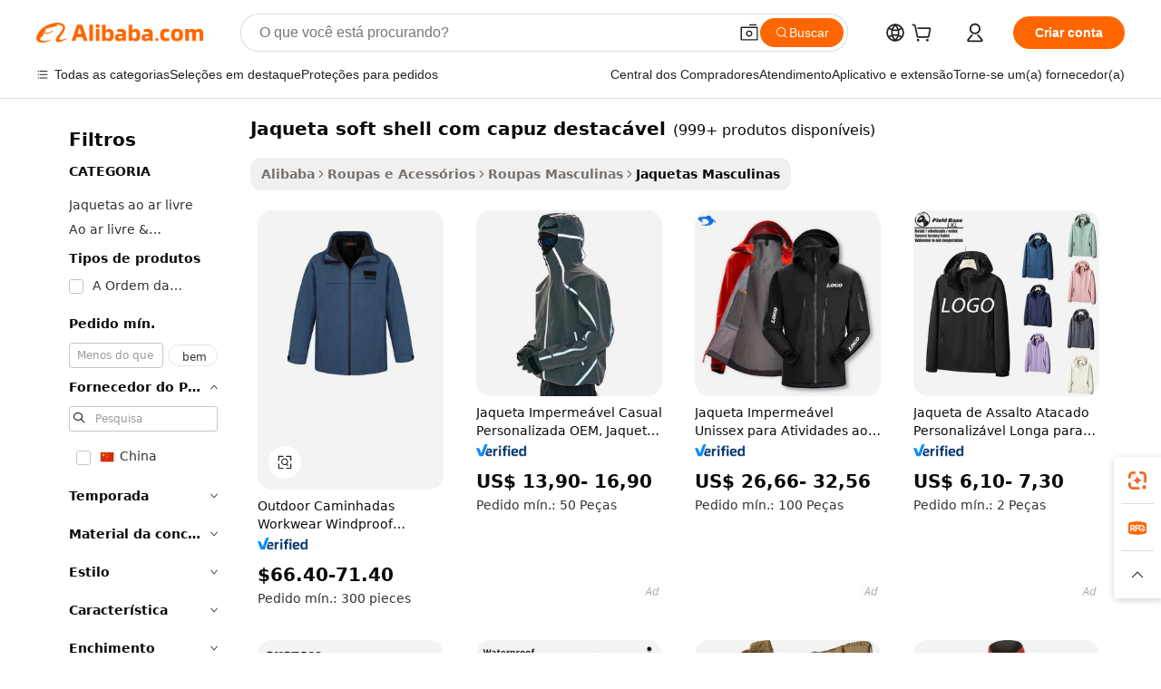

--- FILE ---
content_type: text/html;charset=UTF-8
request_url: https://portuguese.alibaba.com/g/attachable-hood-soft-shell-jacket.html
body_size: 184639
content:

<!-- screen_content -->

    <!-- tangram:5410 begin-->
    <!-- tangram:529998 begin-->
    
<!DOCTYPE html>
<html lang="pt" dir="ltr">
  <head>
        <script>
      window.__BB = {
        scene: window.__bb_scene || 'traffic-free-goods'
      };
      window.__BB.BB_CWV_IGNORE = {
          lcp_element: ['#icbu-buyer-pc-top-banner'],
          lcp_url: [],
        };
      window._timing = {}
      window._timing.first_start = Date.now();
      window.needLoginInspiration = Boolean(false);
      // 变量用于标记页面首次可见时间
      let firstVisibleTime = null;
      if (typeof document.hidden !== 'undefined') {
        // 页面首次加载时直接统计
        if (!document.hidden) {
          firstVisibleTime = Date.now();
          window.__BB_timex = 1
        } else {
          // 页面不可见时监听 visibilitychange 事件
          document.addEventListener('visibilitychange', () => {
            if (!document.hidden) {
              firstVisibleTime = Date.now();
              window.__BB_timex = firstVisibleTime - window.performance.timing.navigationStart
              window.__BB.firstVisibleTime = window.__BB_timex
              console.log("Page became visible after "+ window.__BB_timex + " ms");
            }
          }, { once: true });  // 确保只触发一次
        }
      } else {
        console.warn('Page Visibility API is not supported in this browser.');
      }
    </script>
        <meta name="data-spm" content="a2700">
        <meta name="aplus-xplug" content="NONE">
        <meta name="aplus-icbu-disable-umid" content="1">
        <meta name="google-translate-customization" content="9de59014edaf3b99-22e1cf3b5ca21786-g00bb439a5e9e5f8f-f">
    <meta name="yandex-verification" content="25a76ba8e4443bb3" />
    <meta name="msvalidate.01" content="E3FBF0E89B724C30844BF17C59608E8F" />
    <meta name="viewport" content="width=device-width, initial-scale=1.0, maximum-scale=5.0, user-scalable=yes">
        <link rel="preconnect" href="https://s.alicdn.com/" crossorigin>
    <link rel="dns-prefetch" href="https://s.alicdn.com">
                        <link rel="preload" href="https://s.alicdn.com/@g/alilog/??aplus_plugin_icbufront/index.js,mlog/aplus_v2.js" as="script">
        <link rel="preload" href="https://s.alicdn.com/@img/imgextra/i2/O1CN0153JdbU26g4bILVOyC_!!6000000007690-2-tps-418-58.png" as="image">
        <script>
            window.__APLUS_ABRATE__ = {
        perf_group: 'base64cached',
        scene: "traffic-free-goods",
      };
    </script>
    <meta name="aplus-mmstat-timeout" content="15000">
        <meta content="text/html; charset=utf-8" http-equiv="Content-Type">
          <title>Elegante Roupa Exterior Masculina: Encontre  jaqueta soft shell com capuz destacável  de Qualidade para Compradores Globais</title>
      <meta name="keywords" content="soft shell jacket,shell jacket,soft shell jacket for men">
      <meta name="description" content="Explore uma variedade de jaqueta soft shell com capuz destacável modernos e duráveis, projetados para adaptabilidade e conforto. Perfeitos para qualquer situação, melhore seu guarda-roupa agora mesmo.">
            <meta name="pagetiming-rate" content="9">
      <meta name="pagetiming-resource-rate" content="4">
                    <link rel="canonical" href="https://portuguese.alibaba.com/g/attachable-hood-soft-shell-jacket.html">
                              <link rel="alternate" hreflang="fr" href="https://french.alibaba.com/g/attachable-hood-soft-shell-jacket.html">
                  <link rel="alternate" hreflang="de" href="https://german.alibaba.com/g/attachable-hood-soft-shell-jacket.html">
                  <link rel="alternate" hreflang="pt" href="https://portuguese.alibaba.com/g/attachable-hood-soft-shell-jacket.html">
                  <link rel="alternate" hreflang="it" href="https://italian.alibaba.com/g/attachable-hood-soft-shell-jacket.html">
                  <link rel="alternate" hreflang="es" href="https://spanish.alibaba.com/g/attachable-hood-soft-shell-jacket.html">
                  <link rel="alternate" hreflang="ru" href="https://russian.alibaba.com/g/attachable-hood-soft-shell-jacket.html">
                  <link rel="alternate" hreflang="ko" href="https://korean.alibaba.com/g/attachable-hood-soft-shell-jacket.html">
                  <link rel="alternate" hreflang="ar" href="https://arabic.alibaba.com/g/attachable-hood-soft-shell-jacket.html">
                  <link rel="alternate" hreflang="ja" href="https://japanese.alibaba.com/g/attachable-hood-soft-shell-jacket.html">
                  <link rel="alternate" hreflang="tr" href="https://turkish.alibaba.com/g/attachable-hood-soft-shell-jacket.html">
                  <link rel="alternate" hreflang="th" href="https://thai.alibaba.com/g/attachable-hood-soft-shell-jacket.html">
                  <link rel="alternate" hreflang="vi" href="https://vietnamese.alibaba.com/g/attachable-hood-soft-shell-jacket.html">
                  <link rel="alternate" hreflang="nl" href="https://dutch.alibaba.com/g/attachable-hood-soft-shell-jacket.html">
                  <link rel="alternate" hreflang="he" href="https://hebrew.alibaba.com/g/attachable-hood-soft-shell-jacket.html">
                  <link rel="alternate" hreflang="id" href="https://indonesian.alibaba.com/g/attachable-hood-soft-shell-jacket.html">
                  <link rel="alternate" hreflang="hi" href="https://hindi.alibaba.com/g/attachable-hood-soft-shell-jacket.html">
                  <link rel="alternate" hreflang="en" href="https://www.alibaba.com/showroom/attachable-hood-soft-shell-jacket.html">
                  <link rel="alternate" hreflang="zh" href="https://chinese.alibaba.com/g/attachable-hood-soft-shell-jacket.html">
                  <link rel="alternate" hreflang="x-default" href="https://www.alibaba.com/showroom/attachable-hood-soft-shell-jacket.html">
                                        <script>
      // Aplus 配置自动打点
      var queue = window.goldlog_queue || (window.goldlog_queue = []);
      var tags = ["button", "a", "div", "span", "i", "svg", "input", "li", "tr"];
      queue.push(
        {
          action: 'goldlog.appendMetaInfo',
          arguments: [
            'aplus-auto-exp',
            [
              {
                logkey: '/sc.ug_msite.new_product_exp',
                cssSelector: '[data-spm-exp]',
                props: ["data-spm-exp"],
              },
              {
                logkey: '/sc.ug_pc.seolist_product_exp',
                cssSelector: '.traffic-card-gallery',
                props: ["data-spm-exp"],
              }
            ]
          ]
        }
      )
      queue.push({
        action: 'goldlog.setMetaInfo',
        arguments: ['aplus-auto-clk', JSON.stringify(tags.map(tag =>({
          "logkey": "/sc.ug_msite.new_product_clk",
          tag,
          "filter": "data-spm-clk",
          "props": ["data-spm-clk"]
        })))],
      });
    </script>
  </head>
  <div id="icbu-header"><div id="the-new-header" data-version="4.4.0" data-tnh-auto-exp="tnh-expose" data-scenes="search-products" style="position: relative;background-color: #fff;border-bottom: 1px solid #ddd;box-sizing: border-box; font-family:Inter,SF Pro Text,Roboto,Helvetica Neue,Helvetica,Tahoma,Arial,PingFang SC,Microsoft YaHei;"><div style="display: flex;align-items:center;height: 72px;min-width: 1200px;max-width: 1580px;margin: 0 auto;padding: 0 40px;box-sizing: border-box;"><img style="height: 29px; width: 209px;" src="https://s.alicdn.com/@img/imgextra/i2/O1CN0153JdbU26g4bILVOyC_!!6000000007690-2-tps-418-58.png" alt="" /></div><div style="min-width: 1200px;max-width: 1580px;margin: 0 auto;overflow: hidden;font-size: 14px;display: flex;justify-content: space-between;padding: 0 40px;box-sizing: border-box;"><div style="display: flex; align-items: center; justify-content: space-between"><div style="position: relative; height: 36px; padding: 0 28px 0 20px">All categories</div><div style="position: relative; height: 36px; padding-right: 28px">Featured selections</div><div style="position: relative; height: 36px">Trade Assurance</div></div><div style="display: flex; align-items: center; justify-content: space-between"><div style="position: relative; height: 36px; padding-right: 28px">Buyer Central</div><div style="position: relative; height: 36px; padding-right: 28px">Help Center</div><div style="position: relative; height: 36px; padding-right: 28px">Get the app</div><div style="position: relative; height: 36px">Become a supplier</div></div></div></div></div></div>
  <body data-spm="7724857" style="min-height: calc(100vh + 1px)"><script 
id="beacon-aplus"   
src="//s.alicdn.com/@g/alilog/??aplus_plugin_icbufront/index.js,mlog/aplus_v2.js"
exparams="aplus=async&userid=&aplus&ali_beacon_id=&ali_apache_id=&ali_apache_track=&ali_apache_tracktmp=&eagleeye_traceid=2101f3d917653883825565783e1255&ip=3%2e134%2e118%2e105&dmtrack_c={ali%5fresin%5ftrace%3dse%5frst%3dnull%7csp%5fviewtype%3dY%7cset%3d3%7cser%3d1007%7cpageId%3d50d27686619c4cc2a8c41c751af76e70%7cm%5fpageid%3dnull%7cpvmi%3d8032fe920d94430885a9d3b656a8f2c8%7csek%5fsepd%3djaqueta%2bsoft%2bshell%2bcom%2bcapuz%2bdestac%25C3%25A1vel%7csek%3dattachable%2bhood%2bsoft%2bshell%2bjacket%7cse%5fpn%3d1%7cp4pid%3d3c2522cc%2ddd6f%2d4e5e%2d9258%2dd9044919eda7%7csclkid%3dnull%7cforecast%5fpost%5fcate%3dnull%7cseo%5fnew%5fuser%5fflag%3dfalse%7ccategoryId%3d127734135%7cseo%5fsearch%5fmodel%5fupgrade%5fv2%3d2025070801%7cseo%5fmodule%5fcard%5f20240624%3d202406242%7clong%5ftext%5fgoogle%5ftranslate%5fv2%3d2407142%7cseo%5fcontent%5ftd%5fbottom%5ftext%5fupdate%5fkey%3d2025070801%7cseo%5fsearch%5fmodel%5fupgrade%5fv3%3d2025072201%7cseo%5fsearch%5fmodel%5fmulti%5fupgrade%5fv3%3d2025081101%7cdamo%5falt%5freplace%3dnull%7cwap%5fcross%3d2007659%7cwap%5fimg%5fsearch%3d2025111901%7cwap%5fcs%5faction%3d2005494%7cAPP%5fVisitor%5fActive%3d26704%7cseo%5fshowroom%5fgoods%5fmix%3d2005244%7cseo%5fdefault%5fcached%5flong%5ftext%5ffrom%5fnew%5fkeyword%5fstep%3d2024122502%7cshowroom%5fgeneral%5ftemplate%3d2005292%7cshowroom%5freview%3d20230308%7cwap%5fcs%5ftext%3dnull%7cstructured%5fdata%3d2025052702%7cseo%5fmulti%5fstyle%5ftext%5fupdate%3d2511181%7cpc%5fnew%5fheader%3dnull%7cseo%5fmeta%5fcate%5ftemplate%5fv1%3d2025042401%7cseo%5fmeta%5ftd%5fsearch%5fkeyword%5fstep%5fv1%3d2025040999%7cshowroom%5fft%5flong%5ftext%5fbaks%3d80802%7cAPP%5fGrowing%5fBuyer%5fHigh%5fIntent%5fActive%3d25488%7cshowroom%5fpc%5fv2019%3d2104%7cAPP%5fProspecting%5fBuyer%3d26707%7ccache%5fcontrol%3dnull%7cAPP%5fChurned%5fCore%5fBuyer%3d25463%7cseo%5fdefault%5fcached%5flong%5ftext%5fstep%3d24110802%7camp%5flighthouse%5fscore%5fimage%3d19657%7cseo%5fft%5ftranslate%5fgemini%3d25012003%7cwap%5fnode%5fssr%3d2015725%7cdataphant%5fopen%3d27030%7clongtext%5fmulti%5fstyle%5fexpand%5frussian%3d2510142%7cseo%5flongtext%5fgoogle%5fdata%5fsection%3d25021702%7cindustry%5fpopular%5ffloor%3dnull%7cwap%5fad%5fgoods%5fproduct%5finterval%3dnull%7cseo%5fgoods%5fbootom%5fwholesale%5flink%3dnull%7cseo%5fkeyword%5faatest%3d16%7cseo%5fmiddle%5fwholesale%5flink%3dnull%7cft%5flong%5ftext%5fenpand%5fstep2%3d121602%7cseo%5fft%5flongtext%5fexpand%5fstep3%3d25012102%7cseo%5fwap%5fheadercard%3d2006288%7cAPP%5fChurned%5fInactive%5fVisitor%3d25497%7cAPP%5fGrowing%5fBuyer%5fHigh%5fIntent%5fInactive%3d25484%7cseo%5fmeta%5ftd%5fmulti%5fkey%3d2025061801%7ctop%5frecommend%5f20250120%3d202501201%7clongtext%5fmulti%5fstyle%5fexpand%5ffrench%5fcopy%3d25091802%7clongtext%5fmulti%5fstyle%5fexpand%5ffrench%5fcopy%5fcopy%3d25092502%7cseo%5ffloor%5fexp%3dnull%7cseo%5fshowroom%5falgo%5flink%3d17764%7cseo%5fmeta%5ftd%5faib%5fgeneral%5fkey%3d2025091900%7ccountry%5findustry%3d202311033%7cshowroom%5fft%5flong%5ftext%5fenpand%5fstep1%3d101102%7cseo%5fshowroom%5fnorel%3dnull%7cplp%5fstyle%5f25%5fpc%3d202505222%7cseo%5fggs%5flayer%3d10010%7cquery%5fmutil%5flang%5ftranslate%3d2025060300%7cAPP%5fChurned%5fBuyer%3d25468%7cstream%5frender%5fperf%5fopt%3d2309181%7cwap%5fgoods%3d2007383%7cseo%5fshowroom%5fsimilar%5f20240614%3d202406142%7cchinese%5fopen%3d6307%7cquery%5fgpt%5ftranslate%3d20240820%7cad%5fproduct%5finterval%3dnull%7camp%5fto%5fpwa%3d2007359%7cplp%5faib%5fmulti%5fai%5fmeta%3d20250401%7cwap%5fsupplier%5fcontent%3dnull%7cpc%5ffree%5frefactoring%3d20220315%7csso%5foem%5ffloor%3d30031%7cAPP%5fGrowing%5fBuyer%5fInactive%3d25473%7cseo%5fpc%5fnew%5fview%5f20240807%3d202408072%7cseo%5fbottom%5ftext%5fentity%5fkey%5fcopy%3d2025062400%7cstream%5frender%3d433763%7cseo%5fmodule%5fcard%5f20240424%3d202404241%7cseo%5ftitle%5freplace%5f20191226%3d5841%7clongtext%5fmulti%5fstyle%5fexpand%3d25090802%7cgoogleweblight%3d6516%7clighthouse%5fbase64%3dnull%7cAPP%5fProspecting%5fBuyer%5fActive%3d26719%7cad%5fgoods%5fproduct%5finterval%3dnull%7cseo%5fbottom%5fdeep%5fextend%5fkw%5fkey%3d2025071101%7clongtext%5fmulti%5fstyle%5fexpand%5fturkish%3d25102801%7cilink%5fuv%3d20240911%7cwap%5flist%5fwakeup%3d2005832%7ctpp%5fcrosslink%5fpc%3d20205311%7cseo%5ftop%5fbooth%3d18501%7cAPP%5fGrowing%5fBuyer%5fLess%5fActive%3d25472%7cseo%5fsearch%5fmodel%5fupgrade%5frank%3d2025092401%7cgoodslayer%3d7977%7cft%5flong%5ftext%5ftranslate%5fexpand%5fstep1%3d24110802%7cseo%5fheaderstyle%5ftraffic%5fkey%5fv1%3d2025072100%7ccrosslink%5fswitch%3d2008141%7cp4p%5foutline%3d20240328%7cseo%5fmeta%5ftd%5faib%5fv2%5fkey%3d2025091801%7crts%5fmulti%3d2008404%7cseo%5fad%5foptimization%5fkey%5fv2%3d2025072300%7cAPP%5fVisitor%5fLess%5fActive%3d26698%7cplp%5fstyle%5f25%3d202505192%7ccdn%5fvm%3d2007368%7cwap%5fad%5fproduct%5finterval%3dnull%7cseo%5fsearch%5fmodel%5fmulti%5fupgrade%5frank%3d2025092401%7cpc%5fcard%5fshare%3d2025081201%7cAPP%5fGrowing%5fBuyer%5fHigh%5fIntent%5fLess%5fActive%3d25480%7cgoods%5ftitle%5fsubstitute%3d9616%7cwap%5fscreen%5fexp%3d2025081400%7creact%5fheader%5ftest%3d202502182%7cpc%5fcs%5fcolor%3dnull%7cshowroom%5fft%5flong%5ftext%5ftest%3d72502%7cone%5ftap%5flogin%5fABTest%3d202308153%7cseo%5fhyh%5fshow%5ftags%3dnull%7cplp%5fstructured%5fdata%3d2508182%7cguide%5fdelete%3d2008526%7cseo%5findustry%5ftemplate%3dnull%7cseo%5fmeta%5ftd%5fmulti%5fes%5fkey%3d2025073101%7cseo%5fshowroom%5fdata%5fmix%3d19888%7csso%5ftop%5franking%5ffloor%3d20031%7cseo%5ftd%5fdeep%5fupgrade%5fkey%5fv3%3d2025081101%7cwap%5fue%5fone%3d2025111401%7cshowroom%5fto%5frts%5flink%3d2008480%7ccountrysearch%5ftest%3dnull%7cshowroom%5flist%5fnew%5farrival%3d2811002%7cchannel%5famp%5fto%5fpwa%3dnull%7cseo%5fmulti%5fstyles%5flong%5ftext%3d2503172%7cseo%5fmeta%5ftext%5fmutli%5fcate%5ftemplate%5fv1%3d2025080801%7cseo%5fdefault%5fcached%5fmutil%5flong%5ftext%5fstep%3d24110436%7cseo%5faction%5fpoint%5ftype%3d22823%7cseo%5faib%5ftd%5flaunch%5f20240828%5fcopy%3d202408282%7cseo%5fshowroom%5fwholesale%5flink%3d2486142%7cseo%5fperf%5fimprove%3d2023999%7cseo%5fwap%5flist%5fbounce%5f01%3d2063%7cseo%5fwap%5flist%5fbounce%5f02%3d2128%7cAPP%5fGrowing%5fBuyer%5fActive%3d25492%7cvideolayer%3dnull%7cvideo%5fplay%3d2006036%7cAPP%5fChurned%5fMember%5fInactive%3d25501%7cseo%5fgoogle%5fnew%5fstruct%3d438326%7cicbu%5falgo%5fp4p%5fseo%5fad%3d2025072300%7ctpp%5ftrace%3dseoKeyword%2dseoKeyword%5fv3%2dbase%2dORIGINAL}&pageid=038676692101e4561765388382&hn=ensearchweb033001228086%2erg%2dus%2deast%2eus44&asid=AQAAAABesDlp8b0xTgAAAADxWg9jrdnA/A==&treq=&tres=" async>
</script>
            <style>body{background-color:white;}.no-scrollbar.il-sticky.il-top-0.il-max-h-\[100vh\].il-w-\[200px\].il-flex-shrink-0.il-flex-grow-0.il-overflow-y-scroll{background-color:#FFF;padding-left:12px}</style>
                    <!-- tangram:530006 begin-->
<!--  -->
 <style>
   @keyframes il-spin {
     to {
       transform: rotate(360deg);
     }
   }
   @keyframes il-pulse {
     50% {
       opacity: 0.5;
     }
   }
   .traffic-card-gallery {display: flex;position: relative;flex-direction: column;justify-content: flex-start;border-radius: 0.5rem;background-color: #fff;padding: 0.5rem 0.5rem 1rem;overflow: hidden;font-size: 0.75rem;line-height: 1rem;}
   .traffic-card-list {display: flex;position: relative;flex-direction: row;justify-content: flex-start;border-bottom-width: 1px;background-color: #fff;padding: 1rem;height: 292px;overflow: hidden;font-size: 0.75rem;line-height: 1rem;}
   .product-price {
     b {
       font-size: 22px;
     }
   }
   .skel-loading {
       animation: il-pulse 2s cubic-bezier(0.4, 0, 0.6, 1) infinite;background-color: hsl(60, 4.8%, 95.9%);
   }
 </style>
<div id="first-cached-card">
  <div style="box-sizing:border-box;display: flex;position: absolute;left: 0;right: 0;margin: 0 auto;z-index: 1;min-width: 1200px;max-width: 1580px;padding: 0.75rem 3.25rem 0;pointer-events: none;">
    <!--页面左侧区域-->
    <div style="width: 200px;padding-top: 1rem;padding-left:12px; background-color: #fff;border-radius: 0.25rem">
      <div class="skel-loading" style="height: 1.5rem;width: 50%;border-radius: 0.25rem;"></div>
      <div style="margin-top: 1rem;margin-bottom: 1rem;">
        <div class="skel-loading" style="height: 1rem;width: calc(100% * 5 / 6);"></div>
        <div
          class="skel-loading"
          style="margin-top: 1rem;height: 1rem;width: calc(100% * 8 / 12);"
        ></div>
        <div class="skel-loading" style="margin-top: 1rem;height: 1rem;width: 75%;"></div>
        <div
          class="skel-loading"
          style="margin-top: 1rem;height: 1rem;width: calc(100% * 7 / 12);"
        ></div>
      </div>
      <div class="skel-loading" style="height: 1.5rem;width: 50%;border-radius: 0.25rem;"></div>
      <div style="margin-top: 1rem;margin-bottom: 1rem;">
        <div class="skel-loading" style="height: 1rem;width: calc(100% * 5 / 6);"></div>
        <div
          class="skel-loading"
          style="margin-top: 1rem;height: 1rem;width: calc(100% * 8 / 12);"
        ></div>
        <div class="skel-loading" style="margin-top: 1rem;height: 1rem;width: 75%;"></div>
        <div
          class="skel-loading"
          style="margin-top: 1rem;height: 1rem;width: calc(100% * 7 / 12);"
        ></div>
      </div>
      <div class="skel-loading" style="height: 1.5rem;width: 50%;border-radius: 0.25rem;"></div>
      <div style="margin-top: 1rem;margin-bottom: 1rem;">
        <div class="skel-loading" style="height: 1rem;width: calc(100% * 5 / 6);"></div>
        <div
          class="skel-loading"
          style="margin-top: 1rem;height: 1rem;width: calc(100% * 8 / 12);"
        ></div>
        <div class="skel-loading" style="margin-top: 1rem;height: 1rem;width: 75%;"></div>
        <div
          class="skel-loading"
          style="margin-top: 1rem;height: 1rem;width: calc(100% * 7 / 12);"
        ></div>
      </div>
      <div class="skel-loading" style="height: 1.5rem;width: 50%;border-radius: 0.25rem;"></div>
      <div style="margin-top: 1rem;margin-bottom: 1rem;">
        <div class="skel-loading" style="height: 1rem;width: calc(100% * 5 / 6);"></div>
        <div
          class="skel-loading"
          style="margin-top: 1rem;height: 1rem;width: calc(100% * 8 / 12);"
        ></div>
        <div class="skel-loading" style="margin-top: 1rem;height: 1rem;width: 75%;"></div>
        <div
          class="skel-loading"
          style="margin-top: 1rem;height: 1rem;width: calc(100% * 7 / 12);"
        ></div>
      </div>
      <div class="skel-loading" style="height: 1.5rem;width: 50%;border-radius: 0.25rem;"></div>
      <div style="margin-top: 1rem;margin-bottom: 1rem;">
        <div class="skel-loading" style="height: 1rem;width: calc(100% * 5 / 6);"></div>
        <div
          class="skel-loading"
          style="margin-top: 1rem;height: 1rem;width: calc(100% * 8 / 12);"
        ></div>
        <div class="skel-loading" style="margin-top: 1rem;height: 1rem;width: 75%;"></div>
        <div
          class="skel-loading"
          style="margin-top: 1rem;height: 1rem;width: calc(100% * 7 / 12);"
        ></div>
      </div>
      <div class="skel-loading" style="height: 1.5rem;width: 50%;border-radius: 0.25rem;"></div>
      <div style="margin-top: 1rem;margin-bottom: 1rem;">
        <div class="skel-loading" style="height: 1rem;width: calc(100% * 5 / 6);"></div>
        <div
          class="skel-loading"
          style="margin-top: 1rem;height: 1rem;width: calc(100% * 8 / 12);"
        ></div>
        <div class="skel-loading" style="margin-top: 1rem;height: 1rem;width: 75%;"></div>
        <div
          class="skel-loading"
          style="margin-top: 1rem;height: 1rem;width: calc(100% * 7 / 12);"
        ></div>
      </div>
    </div>
    <!--页面主体区域-->
    <div style="flex: 1 1 0%; overflow: hidden;padding: 0.5rem 0.5rem 0.5rem 1.5rem">
      <div style="height: 1.25rem;margin-bottom: 1rem;"></div>
      <!-- keywords -->
      <div style="margin-bottom: 1rem;height: 1.75rem;font-weight: 700;font-size: 1.25rem;line-height: 1.75rem;"></div>
      <!-- longtext -->
            <div style="width: calc(25% - 0.9rem);pointer-events: auto">
        <div class="traffic-card-gallery">
          <!-- ProductImage -->
          <a href="//www.alibaba.com/product-detail/Outdoor-Hiking-Workwear-Windproof-Waterproof-Soft_1601393324895.html?from=SEO" target="_blank" style="position: relative;margin-bottom: 0.5rem;aspect-ratio: 1;overflow: hidden;border-radius: 0.5rem;">
            <div style="display: flex; overflow: hidden">
              <div style="position: relative;margin: 0;width: 100%;min-width: 0;flex-shrink: 0;flex-grow: 0;flex-basis: 100%;padding: 0;">
                <img style="position: relative; aspect-ratio: 1; width: 100%" src="[data-uri]" loading="eager" />
                <div style="position: absolute;left: 0;bottom: 0;right: 0;top: 0;background-color: #000;opacity: 0.05;"></div>
              </div>
            </div>
          </a>
          <div style="display: flex;flex: 1 1 0%;flex-direction: column;justify-content: space-between;">
            <div>
              <a class="skel-loading" style="margin-top: 0.5rem;display:inline-block;width:100%;height:1rem;" href="//www.alibaba.com/product-detail/Outdoor-Hiking-Workwear-Windproof-Waterproof-Soft_1601393324895.html" target="_blank"></a>
              <a class="skel-loading" style="margin-top: 0.125rem;display:inline-block;width:100%;height:1rem;" href="//www.alibaba.com/product-detail/Outdoor-Hiking-Workwear-Windproof-Waterproof-Soft_1601393324895.html" target="_blank"></a>
              <div class="skel-loading" style="margin-top: 0.25rem;height:1.625rem;width:75%"></div>
              <div class="skel-loading" style="margin-top: 0.5rem;height: 1rem;width:50%"></div>
              <div class="skel-loading" style="margin-top:0.25rem;height:1rem;width:25%"></div>
            </div>
          </div>

        </div>
      </div>

    </div>
  </div>
</div>
<!-- tangram:530006 end-->
            <style>
.component-left-filter-callback{display:flex;position:relative;margin-top:10px;height:1200px}.component-left-filter-callback img{width:200px}.component-left-filter-callback i{position:absolute;top:5%;left:50%}.related-search-wrapper{padding:.5rem;--tw-bg-opacity: 1;background-color:#fff;background-color:rgba(255,255,255,var(--tw-bg-opacity, 1));border-width:1px;border-color:var(--input)}.related-search-wrapper .related-search-box{margin:12px 16px}.related-search-wrapper .related-search-box .related-search-title{display:inline;float:start;color:#666;word-wrap:break-word;margin-right:12px;width:13%}.related-search-wrapper .related-search-box .related-search-content{display:flex;flex-wrap:wrap}.related-search-wrapper .related-search-box .related-search-content .related-search-link{margin-right:12px;width:23%;overflow:hidden;color:#666;text-overflow:ellipsis;white-space:nowrap}.product-title img{margin-right:.5rem;display:inline-block;height:1rem;vertical-align:sub}.product-price b{font-size:22px}.similar-icon{position:absolute;bottom:12px;z-index:2;right:12px}.rfq-card{display:inline-block;position:relative;box-sizing:border-box;margin-bottom:36px}.rfq-card .rfq-card-content{display:flex;position:relative;flex-direction:column;align-items:flex-start;background-size:cover;background-color:#fff;padding:12px;width:100%;height:100%}.rfq-card .rfq-card-content .rfq-card-icon{margin-top:50px}.rfq-card .rfq-card-content .rfq-card-icon img{width:45px}.rfq-card .rfq-card-content .rfq-card-top-title{margin-top:14px;color:#222;font-weight:400;font-size:16px}.rfq-card .rfq-card-content .rfq-card-title{margin-top:24px;color:#333;font-weight:800;font-size:20px}.rfq-card .rfq-card-content .rfq-card-input-box{margin-top:24px;width:100%}.rfq-card .rfq-card-content .rfq-card-input-box textarea{box-sizing:border-box;border:1px solid #ddd;border-radius:4px;background-color:#fff;padding:9px 12px;width:100%;height:88px;resize:none;color:#666;font-weight:400;font-size:13px;font-family:inherit}.rfq-card .rfq-card-content .rfq-card-button{margin-top:24px;border:1px solid #666;border-radius:16px;background-color:#fff;width:67%;color:#000;font-weight:700;font-size:14px;line-height:30px;text-align:center}[data-modulename^=ProductList-] div{contain-intrinsic-size:auto 500px}.traffic-card-gallery:hover{--tw-shadow: 0px 2px 6px 2px rgba(0,0,0,.12157);--tw-shadow-colored: 0px 2px 6px 2px var(--tw-shadow-color);box-shadow:0 0 #0000,0 0 #0000,0 2px 6px 2px #0000001f;box-shadow:var(--tw-ring-offset-shadow, 0 0 rgba(0,0,0,0)),var(--tw-ring-shadow, 0 0 rgba(0,0,0,0)),var(--tw-shadow);z-index:10}.traffic-card-gallery{position:relative;display:flex;flex-direction:column;justify-content:flex-start;overflow:hidden;border-radius:.75rem;--tw-bg-opacity: 1;background-color:#fff;background-color:rgba(255,255,255,var(--tw-bg-opacity, 1));padding:.5rem;font-size:.75rem;line-height:1rem}.traffic-card-list{position:relative;display:flex;height:292px;flex-direction:row;justify-content:flex-start;overflow:hidden;border-bottom-width:1px;--tw-bg-opacity: 1;background-color:#fff;background-color:rgba(255,255,255,var(--tw-bg-opacity, 1));padding:1rem;font-size:.75rem;line-height:1rem}.traffic-card-g-industry:hover{--tw-shadow: 0 0 10px rgba(0,0,0,.1);--tw-shadow-colored: 0 0 10px var(--tw-shadow-color);box-shadow:0 0 #0000,0 0 #0000,0 0 10px #0000001a;box-shadow:var(--tw-ring-offset-shadow, 0 0 rgba(0,0,0,0)),var(--tw-ring-shadow, 0 0 rgba(0,0,0,0)),var(--tw-shadow)}.traffic-card-g-industry{position:relative;border-radius:var(--radius);--tw-bg-opacity: 1;background-color:#fff;background-color:rgba(255,255,255,var(--tw-bg-opacity, 1));padding:1.25rem .75rem .75rem;font-size:.875rem;line-height:1.25rem}.module-filter-section-wrapper{max-height:none!important;overflow-x:hidden}*,:before,:after{--tw-border-spacing-x: 0;--tw-border-spacing-y: 0;--tw-translate-x: 0;--tw-translate-y: 0;--tw-rotate: 0;--tw-skew-x: 0;--tw-skew-y: 0;--tw-scale-x: 1;--tw-scale-y: 1;--tw-pan-x: ;--tw-pan-y: ;--tw-pinch-zoom: ;--tw-scroll-snap-strictness: proximity;--tw-gradient-from-position: ;--tw-gradient-via-position: ;--tw-gradient-to-position: ;--tw-ordinal: ;--tw-slashed-zero: ;--tw-numeric-figure: ;--tw-numeric-spacing: ;--tw-numeric-fraction: ;--tw-ring-inset: ;--tw-ring-offset-width: 0px;--tw-ring-offset-color: #fff;--tw-ring-color: rgba(59, 130, 246, .5);--tw-ring-offset-shadow: 0 0 rgba(0,0,0,0);--tw-ring-shadow: 0 0 rgba(0,0,0,0);--tw-shadow: 0 0 rgba(0,0,0,0);--tw-shadow-colored: 0 0 rgba(0,0,0,0);--tw-blur: ;--tw-brightness: ;--tw-contrast: ;--tw-grayscale: ;--tw-hue-rotate: ;--tw-invert: ;--tw-saturate: ;--tw-sepia: ;--tw-drop-shadow: ;--tw-backdrop-blur: ;--tw-backdrop-brightness: ;--tw-backdrop-contrast: ;--tw-backdrop-grayscale: ;--tw-backdrop-hue-rotate: ;--tw-backdrop-invert: ;--tw-backdrop-opacity: ;--tw-backdrop-saturate: ;--tw-backdrop-sepia: ;--tw-contain-size: ;--tw-contain-layout: ;--tw-contain-paint: ;--tw-contain-style: }::backdrop{--tw-border-spacing-x: 0;--tw-border-spacing-y: 0;--tw-translate-x: 0;--tw-translate-y: 0;--tw-rotate: 0;--tw-skew-x: 0;--tw-skew-y: 0;--tw-scale-x: 1;--tw-scale-y: 1;--tw-pan-x: ;--tw-pan-y: ;--tw-pinch-zoom: ;--tw-scroll-snap-strictness: proximity;--tw-gradient-from-position: ;--tw-gradient-via-position: ;--tw-gradient-to-position: ;--tw-ordinal: ;--tw-slashed-zero: ;--tw-numeric-figure: ;--tw-numeric-spacing: ;--tw-numeric-fraction: ;--tw-ring-inset: ;--tw-ring-offset-width: 0px;--tw-ring-offset-color: #fff;--tw-ring-color: rgba(59, 130, 246, .5);--tw-ring-offset-shadow: 0 0 rgba(0,0,0,0);--tw-ring-shadow: 0 0 rgba(0,0,0,0);--tw-shadow: 0 0 rgba(0,0,0,0);--tw-shadow-colored: 0 0 rgba(0,0,0,0);--tw-blur: ;--tw-brightness: ;--tw-contrast: ;--tw-grayscale: ;--tw-hue-rotate: ;--tw-invert: ;--tw-saturate: ;--tw-sepia: ;--tw-drop-shadow: ;--tw-backdrop-blur: ;--tw-backdrop-brightness: ;--tw-backdrop-contrast: ;--tw-backdrop-grayscale: ;--tw-backdrop-hue-rotate: ;--tw-backdrop-invert: ;--tw-backdrop-opacity: ;--tw-backdrop-saturate: ;--tw-backdrop-sepia: ;--tw-contain-size: ;--tw-contain-layout: ;--tw-contain-paint: ;--tw-contain-style: }*,:before,:after{box-sizing:border-box;border-width:0;border-style:solid;border-color:#e5e7eb}:before,:after{--tw-content: ""}html,:host{line-height:1.5;-webkit-text-size-adjust:100%;-moz-tab-size:4;-o-tab-size:4;tab-size:4;font-family:ui-sans-serif,system-ui,-apple-system,Segoe UI,Roboto,Ubuntu,Cantarell,Noto Sans,sans-serif,"Apple Color Emoji","Segoe UI Emoji",Segoe UI Symbol,"Noto Color Emoji";font-feature-settings:normal;font-variation-settings:normal;-webkit-tap-highlight-color:transparent}body{margin:0;line-height:inherit}hr{height:0;color:inherit;border-top-width:1px}abbr:where([title]){text-decoration:underline;-webkit-text-decoration:underline dotted;text-decoration:underline dotted}h1,h2,h3,h4,h5,h6{font-size:inherit;font-weight:inherit}a{color:inherit;text-decoration:inherit}b,strong{font-weight:bolder}code,kbd,samp,pre{font-family:ui-monospace,SFMono-Regular,Menlo,Monaco,Consolas,Liberation Mono,Courier New,monospace;font-feature-settings:normal;font-variation-settings:normal;font-size:1em}small{font-size:80%}sub,sup{font-size:75%;line-height:0;position:relative;vertical-align:baseline}sub{bottom:-.25em}sup{top:-.5em}table{text-indent:0;border-color:inherit;border-collapse:collapse}button,input,optgroup,select,textarea{font-family:inherit;font-feature-settings:inherit;font-variation-settings:inherit;font-size:100%;font-weight:inherit;line-height:inherit;letter-spacing:inherit;color:inherit;margin:0;padding:0}button,select{text-transform:none}button,input:where([type=button]),input:where([type=reset]),input:where([type=submit]){-webkit-appearance:button;background-color:transparent;background-image:none}:-moz-focusring{outline:auto}:-moz-ui-invalid{box-shadow:none}progress{vertical-align:baseline}::-webkit-inner-spin-button,::-webkit-outer-spin-button{height:auto}[type=search]{-webkit-appearance:textfield;outline-offset:-2px}::-webkit-search-decoration{-webkit-appearance:none}::-webkit-file-upload-button{-webkit-appearance:button;font:inherit}summary{display:list-item}blockquote,dl,dd,h1,h2,h3,h4,h5,h6,hr,figure,p,pre{margin:0}fieldset{margin:0;padding:0}legend{padding:0}ol,ul,menu{list-style:none;margin:0;padding:0}dialog{padding:0}textarea{resize:vertical}input::-moz-placeholder,textarea::-moz-placeholder{opacity:1;color:#9ca3af}input::placeholder,textarea::placeholder{opacity:1;color:#9ca3af}button,[role=button]{cursor:pointer}:disabled{cursor:default}img,svg,video,canvas,audio,iframe,embed,object{display:block;vertical-align:middle}img,video{max-width:100%;height:auto}[hidden]:where(:not([hidden=until-found])){display:none}:root{--background: hsl(0, 0%, 100%);--foreground: hsl(20, 14.3%, 4.1%);--card: hsl(0, 0%, 100%);--card-foreground: hsl(20, 14.3%, 4.1%);--popover: hsl(0, 0%, 100%);--popover-foreground: hsl(20, 14.3%, 4.1%);--primary: hsl(24, 100%, 50%);--primary-foreground: hsl(60, 9.1%, 97.8%);--secondary: hsl(60, 4.8%, 95.9%);--secondary-foreground: #333;--muted: hsl(60, 4.8%, 95.9%);--muted-foreground: hsl(25, 5.3%, 44.7%);--accent: hsl(60, 4.8%, 95.9%);--accent-foreground: hsl(24, 9.8%, 10%);--destructive: hsl(0, 84.2%, 60.2%);--destructive-foreground: hsl(60, 9.1%, 97.8%);--border: hsl(20, 5.9%, 90%);--input: hsl(20, 5.9%, 90%);--ring: hsl(24.6, 95%, 53.1%);--radius: 1rem}.dark{--background: hsl(20, 14.3%, 4.1%);--foreground: hsl(60, 9.1%, 97.8%);--card: hsl(20, 14.3%, 4.1%);--card-foreground: hsl(60, 9.1%, 97.8%);--popover: hsl(20, 14.3%, 4.1%);--popover-foreground: hsl(60, 9.1%, 97.8%);--primary: hsl(20.5, 90.2%, 48.2%);--primary-foreground: hsl(60, 9.1%, 97.8%);--secondary: hsl(12, 6.5%, 15.1%);--secondary-foreground: hsl(60, 9.1%, 97.8%);--muted: hsl(12, 6.5%, 15.1%);--muted-foreground: hsl(24, 5.4%, 63.9%);--accent: hsl(12, 6.5%, 15.1%);--accent-foreground: hsl(60, 9.1%, 97.8%);--destructive: hsl(0, 72.2%, 50.6%);--destructive-foreground: hsl(60, 9.1%, 97.8%);--border: hsl(12, 6.5%, 15.1%);--input: hsl(12, 6.5%, 15.1%);--ring: hsl(20.5, 90.2%, 48.2%)}*{border-color:#e7e5e4;border-color:var(--border)}body{background-color:#fff;background-color:var(--background);color:#0c0a09;color:var(--foreground)}.il-sr-only{position:absolute;width:1px;height:1px;padding:0;margin:-1px;overflow:hidden;clip:rect(0,0,0,0);white-space:nowrap;border-width:0}.il-invisible{visibility:hidden}.il-fixed{position:fixed}.il-absolute{position:absolute}.il-relative{position:relative}.il-sticky{position:sticky}.il-inset-0{inset:0}.il--bottom-12{bottom:-3rem}.il--top-12{top:-3rem}.il-bottom-0{bottom:0}.il-bottom-2{bottom:.5rem}.il-bottom-3{bottom:.75rem}.il-bottom-4{bottom:1rem}.il-end-0{right:0}.il-end-2{right:.5rem}.il-end-3{right:.75rem}.il-end-4{right:1rem}.il-left-0{left:0}.il-left-3{left:.75rem}.il-right-0{right:0}.il-right-2{right:.5rem}.il-right-3{right:.75rem}.il-start-0{left:0}.il-start-1\/2{left:50%}.il-start-2{left:.5rem}.il-start-3{left:.75rem}.il-start-\[50\%\]{left:50%}.il-top-0{top:0}.il-top-1\/2{top:50%}.il-top-16{top:4rem}.il-top-4{top:1rem}.il-top-\[50\%\]{top:50%}.il-z-10{z-index:10}.il-z-50{z-index:50}.il-z-\[9999\]{z-index:9999}.il-col-span-4{grid-column:span 4 / span 4}.il-m-0{margin:0}.il-m-3{margin:.75rem}.il-m-auto{margin:auto}.il-mx-auto{margin-left:auto;margin-right:auto}.il-my-3{margin-top:.75rem;margin-bottom:.75rem}.il-my-5{margin-top:1.25rem;margin-bottom:1.25rem}.il-my-auto{margin-top:auto;margin-bottom:auto}.\!il-mb-4{margin-bottom:1rem!important}.il--mt-4{margin-top:-1rem}.il-mb-0{margin-bottom:0}.il-mb-1{margin-bottom:.25rem}.il-mb-2{margin-bottom:.5rem}.il-mb-3{margin-bottom:.75rem}.il-mb-4{margin-bottom:1rem}.il-mb-5{margin-bottom:1.25rem}.il-mb-6{margin-bottom:1.5rem}.il-mb-8{margin-bottom:2rem}.il-mb-\[-0\.75rem\]{margin-bottom:-.75rem}.il-mb-\[0\.125rem\]{margin-bottom:.125rem}.il-me-1{margin-right:.25rem}.il-me-2{margin-right:.5rem}.il-me-3{margin-right:.75rem}.il-me-auto{margin-right:auto}.il-mr-1{margin-right:.25rem}.il-mr-2{margin-right:.5rem}.il-ms-1{margin-left:.25rem}.il-ms-4{margin-left:1rem}.il-ms-5{margin-left:1.25rem}.il-ms-8{margin-left:2rem}.il-ms-\[\.375rem\]{margin-left:.375rem}.il-ms-auto{margin-left:auto}.il-mt-0{margin-top:0}.il-mt-0\.5{margin-top:.125rem}.il-mt-1{margin-top:.25rem}.il-mt-2{margin-top:.5rem}.il-mt-3{margin-top:.75rem}.il-mt-4{margin-top:1rem}.il-mt-6{margin-top:1.5rem}.il-line-clamp-1{overflow:hidden;display:-webkit-box;-webkit-box-orient:vertical;-webkit-line-clamp:1}.il-line-clamp-2{overflow:hidden;display:-webkit-box;-webkit-box-orient:vertical;-webkit-line-clamp:2}.il-line-clamp-6{overflow:hidden;display:-webkit-box;-webkit-box-orient:vertical;-webkit-line-clamp:6}.il-inline-block{display:inline-block}.il-inline{display:inline}.il-flex{display:flex}.il-inline-flex{display:inline-flex}.il-grid{display:grid}.il-aspect-square{aspect-ratio:1 / 1}.il-size-5{width:1.25rem;height:1.25rem}.il-h-1{height:.25rem}.il-h-10{height:2.5rem}.il-h-11{height:2.75rem}.il-h-20{height:5rem}.il-h-24{height:6rem}.il-h-3\.5{height:.875rem}.il-h-4{height:1rem}.il-h-40{height:10rem}.il-h-6{height:1.5rem}.il-h-8{height:2rem}.il-h-9{height:2.25rem}.il-h-\[150px\]{height:150px}.il-h-\[152px\]{height:152px}.il-h-\[18\.25rem\]{height:18.25rem}.il-h-\[292px\]{height:292px}.il-h-\[600px\]{height:600px}.il-h-auto{height:auto}.il-h-fit{height:-moz-fit-content;height:fit-content}.il-h-full{height:100%}.il-h-screen{height:100vh}.il-max-h-\[100vh\]{max-height:100vh}.il-w-1\/2{width:50%}.il-w-10{width:2.5rem}.il-w-10\/12{width:83.333333%}.il-w-4{width:1rem}.il-w-6{width:1.5rem}.il-w-64{width:16rem}.il-w-7\/12{width:58.333333%}.il-w-72{width:18rem}.il-w-8{width:2rem}.il-w-8\/12{width:66.666667%}.il-w-9{width:2.25rem}.il-w-9\/12{width:75%}.il-w-\[200px\]{width:200px}.il-w-\[84px\]{width:84px}.il-w-fit{width:-moz-fit-content;width:fit-content}.il-w-full{width:100%}.il-w-screen{width:100vw}.il-min-w-0{min-width:0px}.il-min-w-3{min-width:.75rem}.il-min-w-\[1200px\]{min-width:1200px}.il-max-w-\[1000px\]{max-width:1000px}.il-max-w-\[1580px\]{max-width:1580px}.il-max-w-full{max-width:100%}.il-max-w-lg{max-width:32rem}.il-flex-1{flex:1 1 0%}.il-flex-shrink-0,.il-shrink-0{flex-shrink:0}.il-flex-grow-0,.il-grow-0{flex-grow:0}.il-basis-24{flex-basis:6rem}.il-basis-full{flex-basis:100%}.il-origin-\[--radix-tooltip-content-transform-origin\]{transform-origin:var(--radix-tooltip-content-transform-origin)}.il--translate-x-1\/2{--tw-translate-x: -50%;transform:translate(-50%,var(--tw-translate-y)) rotate(var(--tw-rotate)) skew(var(--tw-skew-x)) skewY(var(--tw-skew-y)) scaleX(var(--tw-scale-x)) scaleY(var(--tw-scale-y));transform:translate(var(--tw-translate-x),var(--tw-translate-y)) rotate(var(--tw-rotate)) skew(var(--tw-skew-x)) skewY(var(--tw-skew-y)) scaleX(var(--tw-scale-x)) scaleY(var(--tw-scale-y))}.il--translate-y-1\/2{--tw-translate-y: -50%;transform:translate(var(--tw-translate-x),-50%) rotate(var(--tw-rotate)) skew(var(--tw-skew-x)) skewY(var(--tw-skew-y)) scaleX(var(--tw-scale-x)) scaleY(var(--tw-scale-y));transform:translate(var(--tw-translate-x),var(--tw-translate-y)) rotate(var(--tw-rotate)) skew(var(--tw-skew-x)) skewY(var(--tw-skew-y)) scaleX(var(--tw-scale-x)) scaleY(var(--tw-scale-y))}.il-translate-x-\[-50\%\]{--tw-translate-x: -50%;transform:translate(-50%,var(--tw-translate-y)) rotate(var(--tw-rotate)) skew(var(--tw-skew-x)) skewY(var(--tw-skew-y)) scaleX(var(--tw-scale-x)) scaleY(var(--tw-scale-y));transform:translate(var(--tw-translate-x),var(--tw-translate-y)) rotate(var(--tw-rotate)) skew(var(--tw-skew-x)) skewY(var(--tw-skew-y)) scaleX(var(--tw-scale-x)) scaleY(var(--tw-scale-y))}.il-translate-y-\[-50\%\]{--tw-translate-y: -50%;transform:translate(var(--tw-translate-x),-50%) rotate(var(--tw-rotate)) skew(var(--tw-skew-x)) skewY(var(--tw-skew-y)) scaleX(var(--tw-scale-x)) scaleY(var(--tw-scale-y));transform:translate(var(--tw-translate-x),var(--tw-translate-y)) rotate(var(--tw-rotate)) skew(var(--tw-skew-x)) skewY(var(--tw-skew-y)) scaleX(var(--tw-scale-x)) scaleY(var(--tw-scale-y))}.il-rotate-90{--tw-rotate: 90deg;transform:translate(var(--tw-translate-x),var(--tw-translate-y)) rotate(90deg) skew(var(--tw-skew-x)) skewY(var(--tw-skew-y)) scaleX(var(--tw-scale-x)) scaleY(var(--tw-scale-y));transform:translate(var(--tw-translate-x),var(--tw-translate-y)) rotate(var(--tw-rotate)) skew(var(--tw-skew-x)) skewY(var(--tw-skew-y)) scaleX(var(--tw-scale-x)) scaleY(var(--tw-scale-y))}@keyframes il-pulse{50%{opacity:.5}}.il-animate-pulse{animation:il-pulse 2s cubic-bezier(.4,0,.6,1) infinite}@keyframes il-spin{to{transform:rotate(360deg)}}.il-animate-spin{animation:il-spin 1s linear infinite}.il-cursor-pointer{cursor:pointer}.il-list-disc{list-style-type:disc}.il-grid-cols-2{grid-template-columns:repeat(2,minmax(0,1fr))}.il-grid-cols-4{grid-template-columns:repeat(4,minmax(0,1fr))}.il-flex-row{flex-direction:row}.il-flex-col{flex-direction:column}.il-flex-col-reverse{flex-direction:column-reverse}.il-flex-wrap{flex-wrap:wrap}.il-flex-nowrap{flex-wrap:nowrap}.il-items-start{align-items:flex-start}.il-items-center{align-items:center}.il-items-baseline{align-items:baseline}.il-justify-start{justify-content:flex-start}.il-justify-end{justify-content:flex-end}.il-justify-center{justify-content:center}.il-justify-between{justify-content:space-between}.il-gap-1{gap:.25rem}.il-gap-1\.5{gap:.375rem}.il-gap-10{gap:2.5rem}.il-gap-2{gap:.5rem}.il-gap-3{gap:.75rem}.il-gap-4{gap:1rem}.il-gap-8{gap:2rem}.il-gap-\[\.0938rem\]{gap:.0938rem}.il-gap-\[\.375rem\]{gap:.375rem}.il-gap-\[0\.125rem\]{gap:.125rem}.\!il-gap-x-5{-moz-column-gap:1.25rem!important;column-gap:1.25rem!important}.\!il-gap-y-5{row-gap:1.25rem!important}.il-space-y-1\.5>:not([hidden])~:not([hidden]){--tw-space-y-reverse: 0;margin-top:calc(.375rem * (1 - var(--tw-space-y-reverse)));margin-top:.375rem;margin-top:calc(.375rem * calc(1 - var(--tw-space-y-reverse)));margin-bottom:0rem;margin-bottom:calc(.375rem * var(--tw-space-y-reverse))}.il-space-y-4>:not([hidden])~:not([hidden]){--tw-space-y-reverse: 0;margin-top:calc(1rem * (1 - var(--tw-space-y-reverse)));margin-top:1rem;margin-top:calc(1rem * calc(1 - var(--tw-space-y-reverse)));margin-bottom:0rem;margin-bottom:calc(1rem * var(--tw-space-y-reverse))}.il-overflow-hidden{overflow:hidden}.il-overflow-y-auto{overflow-y:auto}.il-overflow-y-scroll{overflow-y:scroll}.il-truncate{overflow:hidden;text-overflow:ellipsis;white-space:nowrap}.il-text-ellipsis{text-overflow:ellipsis}.il-whitespace-normal{white-space:normal}.il-whitespace-nowrap{white-space:nowrap}.il-break-normal{word-wrap:normal;word-break:normal}.il-break-words{word-wrap:break-word}.il-break-all{word-break:break-all}.il-rounded{border-radius:.25rem}.il-rounded-2xl{border-radius:1rem}.il-rounded-\[0\.5rem\]{border-radius:.5rem}.il-rounded-\[1\.25rem\]{border-radius:1.25rem}.il-rounded-full{border-radius:9999px}.il-rounded-lg{border-radius:1rem;border-radius:var(--radius)}.il-rounded-md{border-radius:calc(1rem - 2px);border-radius:calc(var(--radius) - 2px)}.il-rounded-sm{border-radius:calc(1rem - 4px);border-radius:calc(var(--radius) - 4px)}.il-rounded-xl{border-radius:.75rem}.il-border,.il-border-\[1px\]{border-width:1px}.il-border-b,.il-border-b-\[1px\]{border-bottom-width:1px}.il-border-solid{border-style:solid}.il-border-none{border-style:none}.il-border-\[\#222\]{--tw-border-opacity: 1;border-color:#222;border-color:rgba(34,34,34,var(--tw-border-opacity, 1))}.il-border-\[\#DDD\]{--tw-border-opacity: 1;border-color:#ddd;border-color:rgba(221,221,221,var(--tw-border-opacity, 1))}.il-border-foreground{border-color:#0c0a09;border-color:var(--foreground)}.il-border-input{border-color:#e7e5e4;border-color:var(--input)}.il-bg-\[\#F8F8F8\]{--tw-bg-opacity: 1;background-color:#f8f8f8;background-color:rgba(248,248,248,var(--tw-bg-opacity, 1))}.il-bg-\[\#d9d9d963\]{background-color:#d9d9d963}.il-bg-accent{background-color:#f5f5f4;background-color:var(--accent)}.il-bg-background{background-color:#fff;background-color:var(--background)}.il-bg-black{--tw-bg-opacity: 1;background-color:#000;background-color:rgba(0,0,0,var(--tw-bg-opacity, 1))}.il-bg-black\/80{background-color:#000c}.il-bg-destructive{background-color:#ef4444;background-color:var(--destructive)}.il-bg-gray-300{--tw-bg-opacity: 1;background-color:#d1d5db;background-color:rgba(209,213,219,var(--tw-bg-opacity, 1))}.il-bg-muted{background-color:#f5f5f4;background-color:var(--muted)}.il-bg-orange-500{--tw-bg-opacity: 1;background-color:#f97316;background-color:rgba(249,115,22,var(--tw-bg-opacity, 1))}.il-bg-popover{background-color:#fff;background-color:var(--popover)}.il-bg-primary{background-color:#f60;background-color:var(--primary)}.il-bg-secondary{background-color:#f5f5f4;background-color:var(--secondary)}.il-bg-transparent{background-color:transparent}.il-bg-white{--tw-bg-opacity: 1;background-color:#fff;background-color:rgba(255,255,255,var(--tw-bg-opacity, 1))}.il-bg-opacity-80{--tw-bg-opacity: .8}.il-bg-cover{background-size:cover}.il-bg-no-repeat{background-repeat:no-repeat}.il-fill-black{fill:#000}.il-object-cover{-o-object-fit:cover;object-fit:cover}.il-p-0{padding:0}.il-p-1{padding:.25rem}.il-p-2{padding:.5rem}.il-p-3{padding:.75rem}.il-p-4{padding:1rem}.il-p-5{padding:1.25rem}.il-p-6{padding:1.5rem}.il-px-2{padding-left:.5rem;padding-right:.5rem}.il-px-3{padding-left:.75rem;padding-right:.75rem}.il-py-0\.5{padding-top:.125rem;padding-bottom:.125rem}.il-py-1\.5{padding-top:.375rem;padding-bottom:.375rem}.il-py-10{padding-top:2.5rem;padding-bottom:2.5rem}.il-py-2{padding-top:.5rem;padding-bottom:.5rem}.il-py-3{padding-top:.75rem;padding-bottom:.75rem}.il-pb-0{padding-bottom:0}.il-pb-3{padding-bottom:.75rem}.il-pb-4{padding-bottom:1rem}.il-pb-8{padding-bottom:2rem}.il-pe-0{padding-right:0}.il-pe-2{padding-right:.5rem}.il-pe-3{padding-right:.75rem}.il-pe-4{padding-right:1rem}.il-pe-6{padding-right:1.5rem}.il-pe-8{padding-right:2rem}.il-pe-\[12px\]{padding-right:12px}.il-pe-\[3\.25rem\]{padding-right:3.25rem}.il-pl-4{padding-left:1rem}.il-ps-0{padding-left:0}.il-ps-2{padding-left:.5rem}.il-ps-3{padding-left:.75rem}.il-ps-4{padding-left:1rem}.il-ps-6{padding-left:1.5rem}.il-ps-8{padding-left:2rem}.il-ps-\[12px\]{padding-left:12px}.il-ps-\[3\.25rem\]{padding-left:3.25rem}.il-pt-10{padding-top:2.5rem}.il-pt-4{padding-top:1rem}.il-pt-5{padding-top:1.25rem}.il-pt-6{padding-top:1.5rem}.il-pt-7{padding-top:1.75rem}.il-text-center{text-align:center}.il-text-start{text-align:left}.il-text-2xl{font-size:1.5rem;line-height:2rem}.il-text-base{font-size:1rem;line-height:1.5rem}.il-text-lg{font-size:1.125rem;line-height:1.75rem}.il-text-sm{font-size:.875rem;line-height:1.25rem}.il-text-xl{font-size:1.25rem;line-height:1.75rem}.il-text-xs{font-size:.75rem;line-height:1rem}.il-font-\[600\]{font-weight:600}.il-font-bold{font-weight:700}.il-font-medium{font-weight:500}.il-font-normal{font-weight:400}.il-font-semibold{font-weight:600}.il-leading-3{line-height:.75rem}.il-leading-4{line-height:1rem}.il-leading-\[1\.43\]{line-height:1.43}.il-leading-\[18px\]{line-height:18px}.il-leading-\[26px\]{line-height:26px}.il-leading-none{line-height:1}.il-tracking-tight{letter-spacing:-.025em}.il-text-\[\#00820D\]{--tw-text-opacity: 1;color:#00820d;color:rgba(0,130,13,var(--tw-text-opacity, 1))}.il-text-\[\#222\]{--tw-text-opacity: 1;color:#222;color:rgba(34,34,34,var(--tw-text-opacity, 1))}.il-text-\[\#444\]{--tw-text-opacity: 1;color:#444;color:rgba(68,68,68,var(--tw-text-opacity, 1))}.il-text-\[\#4B1D1F\]{--tw-text-opacity: 1;color:#4b1d1f;color:rgba(75,29,31,var(--tw-text-opacity, 1))}.il-text-\[\#767676\]{--tw-text-opacity: 1;color:#767676;color:rgba(118,118,118,var(--tw-text-opacity, 1))}.il-text-\[\#D04A0A\]{--tw-text-opacity: 1;color:#d04a0a;color:rgba(208,74,10,var(--tw-text-opacity, 1))}.il-text-\[\#F7421E\]{--tw-text-opacity: 1;color:#f7421e;color:rgba(247,66,30,var(--tw-text-opacity, 1))}.il-text-\[\#FF6600\]{--tw-text-opacity: 1;color:#f60;color:rgba(255,102,0,var(--tw-text-opacity, 1))}.il-text-\[\#f7421e\]{--tw-text-opacity: 1;color:#f7421e;color:rgba(247,66,30,var(--tw-text-opacity, 1))}.il-text-destructive-foreground{color:#fafaf9;color:var(--destructive-foreground)}.il-text-foreground{color:#0c0a09;color:var(--foreground)}.il-text-muted-foreground{color:#78716c;color:var(--muted-foreground)}.il-text-popover-foreground{color:#0c0a09;color:var(--popover-foreground)}.il-text-primary{color:#f60;color:var(--primary)}.il-text-primary-foreground{color:#fafaf9;color:var(--primary-foreground)}.il-text-secondary-foreground{color:#333;color:var(--secondary-foreground)}.il-text-white{--tw-text-opacity: 1;color:#fff;color:rgba(255,255,255,var(--tw-text-opacity, 1))}.il-underline{text-decoration-line:underline}.il-line-through{text-decoration-line:line-through}.il-underline-offset-4{text-underline-offset:4px}.il-opacity-5{opacity:.05}.il-opacity-70{opacity:.7}.il-shadow-\[0_2px_6px_2px_rgba\(0\,0\,0\,0\.12\)\]{--tw-shadow: 0 2px 6px 2px rgba(0,0,0,.12);--tw-shadow-colored: 0 2px 6px 2px var(--tw-shadow-color);box-shadow:0 0 #0000,0 0 #0000,0 2px 6px 2px #0000001f;box-shadow:var(--tw-ring-offset-shadow, 0 0 rgba(0,0,0,0)),var(--tw-ring-shadow, 0 0 rgba(0,0,0,0)),var(--tw-shadow)}.il-shadow-cards{--tw-shadow: 0 0 10px rgba(0,0,0,.1);--tw-shadow-colored: 0 0 10px var(--tw-shadow-color);box-shadow:0 0 #0000,0 0 #0000,0 0 10px #0000001a;box-shadow:var(--tw-ring-offset-shadow, 0 0 rgba(0,0,0,0)),var(--tw-ring-shadow, 0 0 rgba(0,0,0,0)),var(--tw-shadow)}.il-shadow-lg{--tw-shadow: 0 10px 15px -3px rgba(0, 0, 0, .1), 0 4px 6px -4px rgba(0, 0, 0, .1);--tw-shadow-colored: 0 10px 15px -3px var(--tw-shadow-color), 0 4px 6px -4px var(--tw-shadow-color);box-shadow:0 0 #0000,0 0 #0000,0 10px 15px -3px #0000001a,0 4px 6px -4px #0000001a;box-shadow:var(--tw-ring-offset-shadow, 0 0 rgba(0,0,0,0)),var(--tw-ring-shadow, 0 0 rgba(0,0,0,0)),var(--tw-shadow)}.il-shadow-md{--tw-shadow: 0 4px 6px -1px rgba(0, 0, 0, .1), 0 2px 4px -2px rgba(0, 0, 0, .1);--tw-shadow-colored: 0 4px 6px -1px var(--tw-shadow-color), 0 2px 4px -2px var(--tw-shadow-color);box-shadow:0 0 #0000,0 0 #0000,0 4px 6px -1px #0000001a,0 2px 4px -2px #0000001a;box-shadow:var(--tw-ring-offset-shadow, 0 0 rgba(0,0,0,0)),var(--tw-ring-shadow, 0 0 rgba(0,0,0,0)),var(--tw-shadow)}.il-outline-none{outline:2px solid transparent;outline-offset:2px}.il-outline-1{outline-width:1px}.il-ring-offset-background{--tw-ring-offset-color: var(--background)}.il-transition-colors{transition-property:color,background-color,border-color,text-decoration-color,fill,stroke;transition-timing-function:cubic-bezier(.4,0,.2,1);transition-duration:.15s}.il-transition-opacity{transition-property:opacity;transition-timing-function:cubic-bezier(.4,0,.2,1);transition-duration:.15s}.il-transition-transform{transition-property:transform;transition-timing-function:cubic-bezier(.4,0,.2,1);transition-duration:.15s}.il-duration-200{transition-duration:.2s}.il-duration-300{transition-duration:.3s}.il-ease-in-out{transition-timing-function:cubic-bezier(.4,0,.2,1)}@keyframes enter{0%{opacity:1;opacity:var(--tw-enter-opacity, 1);transform:translateZ(0) scaleZ(1) rotate(0);transform:translate3d(var(--tw-enter-translate-x, 0),var(--tw-enter-translate-y, 0),0) scale3d(var(--tw-enter-scale, 1),var(--tw-enter-scale, 1),var(--tw-enter-scale, 1)) rotate(var(--tw-enter-rotate, 0))}}@keyframes exit{to{opacity:1;opacity:var(--tw-exit-opacity, 1);transform:translateZ(0) scaleZ(1) rotate(0);transform:translate3d(var(--tw-exit-translate-x, 0),var(--tw-exit-translate-y, 0),0) scale3d(var(--tw-exit-scale, 1),var(--tw-exit-scale, 1),var(--tw-exit-scale, 1)) rotate(var(--tw-exit-rotate, 0))}}.il-animate-in{animation-name:enter;animation-duration:.15s;--tw-enter-opacity: initial;--tw-enter-scale: initial;--tw-enter-rotate: initial;--tw-enter-translate-x: initial;--tw-enter-translate-y: initial}.il-fade-in-0{--tw-enter-opacity: 0}.il-zoom-in-95{--tw-enter-scale: .95}.il-duration-200{animation-duration:.2s}.il-duration-300{animation-duration:.3s}.il-ease-in-out{animation-timing-function:cubic-bezier(.4,0,.2,1)}.no-scrollbar::-webkit-scrollbar{display:none}.no-scrollbar{-ms-overflow-style:none;scrollbar-width:none}.longtext-style-inmodel h2{margin-bottom:.5rem;margin-top:1rem;font-size:1rem;line-height:1.5rem;font-weight:700}.first-of-type\:il-ms-4:first-of-type{margin-left:1rem}.hover\:il-bg-\[\#f4f4f4\]:hover{--tw-bg-opacity: 1;background-color:#f4f4f4;background-color:rgba(244,244,244,var(--tw-bg-opacity, 1))}.hover\:il-bg-accent:hover{background-color:#f5f5f4;background-color:var(--accent)}.hover\:il-text-accent-foreground:hover{color:#1c1917;color:var(--accent-foreground)}.hover\:il-text-foreground:hover{color:#0c0a09;color:var(--foreground)}.hover\:il-underline:hover{text-decoration-line:underline}.hover\:il-opacity-100:hover{opacity:1}.hover\:il-opacity-90:hover{opacity:.9}.focus\:il-outline-none:focus{outline:2px solid transparent;outline-offset:2px}.focus\:il-ring-2:focus{--tw-ring-offset-shadow: var(--tw-ring-inset) 0 0 0 var(--tw-ring-offset-width) var(--tw-ring-offset-color);--tw-ring-shadow: var(--tw-ring-inset) 0 0 0 calc(2px + var(--tw-ring-offset-width)) var(--tw-ring-color);box-shadow:var(--tw-ring-offset-shadow),var(--tw-ring-shadow),0 0 #0000;box-shadow:var(--tw-ring-offset-shadow),var(--tw-ring-shadow),var(--tw-shadow, 0 0 rgba(0,0,0,0))}.focus\:il-ring-ring:focus{--tw-ring-color: var(--ring)}.focus\:il-ring-offset-2:focus{--tw-ring-offset-width: 2px}.focus-visible\:il-outline-none:focus-visible{outline:2px solid transparent;outline-offset:2px}.focus-visible\:il-ring-2:focus-visible{--tw-ring-offset-shadow: var(--tw-ring-inset) 0 0 0 var(--tw-ring-offset-width) var(--tw-ring-offset-color);--tw-ring-shadow: var(--tw-ring-inset) 0 0 0 calc(2px + var(--tw-ring-offset-width)) var(--tw-ring-color);box-shadow:var(--tw-ring-offset-shadow),var(--tw-ring-shadow),0 0 #0000;box-shadow:var(--tw-ring-offset-shadow),var(--tw-ring-shadow),var(--tw-shadow, 0 0 rgba(0,0,0,0))}.focus-visible\:il-ring-ring:focus-visible{--tw-ring-color: var(--ring)}.focus-visible\:il-ring-offset-2:focus-visible{--tw-ring-offset-width: 2px}.active\:il-bg-primary:active{background-color:#f60;background-color:var(--primary)}.active\:il-bg-white:active{--tw-bg-opacity: 1;background-color:#fff;background-color:rgba(255,255,255,var(--tw-bg-opacity, 1))}.disabled\:il-pointer-events-none:disabled{pointer-events:none}.disabled\:il-opacity-10:disabled{opacity:.1}.il-group:hover .group-hover\:il-visible{visibility:visible}.il-group:hover .group-hover\:il-scale-110{--tw-scale-x: 1.1;--tw-scale-y: 1.1;transform:translate(var(--tw-translate-x),var(--tw-translate-y)) rotate(var(--tw-rotate)) skew(var(--tw-skew-x)) skewY(var(--tw-skew-y)) scaleX(1.1) scaleY(1.1);transform:translate(var(--tw-translate-x),var(--tw-translate-y)) rotate(var(--tw-rotate)) skew(var(--tw-skew-x)) skewY(var(--tw-skew-y)) scaleX(var(--tw-scale-x)) scaleY(var(--tw-scale-y))}.il-group:hover .group-hover\:il-underline{text-decoration-line:underline}.data-\[state\=open\]\:il-animate-in[data-state=open]{animation-name:enter;animation-duration:.15s;--tw-enter-opacity: initial;--tw-enter-scale: initial;--tw-enter-rotate: initial;--tw-enter-translate-x: initial;--tw-enter-translate-y: initial}.data-\[state\=closed\]\:il-animate-out[data-state=closed]{animation-name:exit;animation-duration:.15s;--tw-exit-opacity: initial;--tw-exit-scale: initial;--tw-exit-rotate: initial;--tw-exit-translate-x: initial;--tw-exit-translate-y: initial}.data-\[state\=closed\]\:il-fade-out-0[data-state=closed]{--tw-exit-opacity: 0}.data-\[state\=open\]\:il-fade-in-0[data-state=open]{--tw-enter-opacity: 0}.data-\[state\=closed\]\:il-zoom-out-95[data-state=closed]{--tw-exit-scale: .95}.data-\[state\=open\]\:il-zoom-in-95[data-state=open]{--tw-enter-scale: .95}.data-\[side\=bottom\]\:il-slide-in-from-top-2[data-side=bottom]{--tw-enter-translate-y: -.5rem}.data-\[side\=left\]\:il-slide-in-from-right-2[data-side=left]{--tw-enter-translate-x: .5rem}.data-\[side\=right\]\:il-slide-in-from-left-2[data-side=right]{--tw-enter-translate-x: -.5rem}.data-\[side\=top\]\:il-slide-in-from-bottom-2[data-side=top]{--tw-enter-translate-y: .5rem}@media (min-width: 640px){.sm\:il-flex-row{flex-direction:row}.sm\:il-justify-end{justify-content:flex-end}.sm\:il-gap-2\.5{gap:.625rem}.sm\:il-space-x-2>:not([hidden])~:not([hidden]){--tw-space-x-reverse: 0;margin-right:0rem;margin-right:calc(.5rem * var(--tw-space-x-reverse));margin-left:calc(.5rem * (1 - var(--tw-space-x-reverse)));margin-left:.5rem;margin-left:calc(.5rem * calc(1 - var(--tw-space-x-reverse)))}.sm\:il-rounded-lg{border-radius:1rem;border-radius:var(--radius)}.sm\:il-text-left{text-align:left}}.rtl\:il-translate-x-\[50\%\]:where([dir=rtl],[dir=rtl] *){--tw-translate-x: 50%;transform:translate(50%,var(--tw-translate-y)) rotate(var(--tw-rotate)) skew(var(--tw-skew-x)) skewY(var(--tw-skew-y)) scaleX(var(--tw-scale-x)) scaleY(var(--tw-scale-y));transform:translate(var(--tw-translate-x),var(--tw-translate-y)) rotate(var(--tw-rotate)) skew(var(--tw-skew-x)) skewY(var(--tw-skew-y)) scaleX(var(--tw-scale-x)) scaleY(var(--tw-scale-y))}.rtl\:il-scale-\[-1\]:where([dir=rtl],[dir=rtl] *){--tw-scale-x: -1;--tw-scale-y: -1;transform:translate(var(--tw-translate-x),var(--tw-translate-y)) rotate(var(--tw-rotate)) skew(var(--tw-skew-x)) skewY(var(--tw-skew-y)) scaleX(-1) scaleY(-1);transform:translate(var(--tw-translate-x),var(--tw-translate-y)) rotate(var(--tw-rotate)) skew(var(--tw-skew-x)) skewY(var(--tw-skew-y)) scaleX(var(--tw-scale-x)) scaleY(var(--tw-scale-y))}.rtl\:il-scale-x-\[-1\]:where([dir=rtl],[dir=rtl] *){--tw-scale-x: -1;transform:translate(var(--tw-translate-x),var(--tw-translate-y)) rotate(var(--tw-rotate)) skew(var(--tw-skew-x)) skewY(var(--tw-skew-y)) scaleX(-1) scaleY(var(--tw-scale-y));transform:translate(var(--tw-translate-x),var(--tw-translate-y)) rotate(var(--tw-rotate)) skew(var(--tw-skew-x)) skewY(var(--tw-skew-y)) scaleX(var(--tw-scale-x)) scaleY(var(--tw-scale-y))}.rtl\:il-flex-row-reverse:where([dir=rtl],[dir=rtl] *){flex-direction:row-reverse}.\[\&\>svg\]\:il-size-3\.5>svg{width:.875rem;height:.875rem}
</style>
            <style>
.tnh-message-content .tnh-messages-nodata .tnh-messages-nodata-info .img{width:100%;height:101px;margin-top:40px;margin-bottom:20px;background:url(https://s.alicdn.com/@img/imgextra/i4/O1CN01lnw1WK1bGeXDIoBnB_!!6000000003438-2-tps-399-303.png) no-repeat center center;background-size:133px 101px}#popup-root .functional-content .thirdpart-login .icon-facebook{background-image:url(https://s.alicdn.com/@img/imgextra/i1/O1CN01hUG9f21b67dGOuB2W_!!6000000003415-55-tps-40-40.svg)}#popup-root .functional-content .thirdpart-login .icon-google{background-image:url(https://s.alicdn.com/@img/imgextra/i1/O1CN01Qd3ZsM1C2aAxLHO2h_!!6000000000023-2-tps-120-120.png)}#popup-root .functional-content .thirdpart-login .icon-linkedin{background-image:url(https://s.alicdn.com/@img/imgextra/i1/O1CN01qVG1rv1lNCYkhep7t_!!6000000004806-55-tps-40-40.svg)}.tnh-logo{z-index:9999;display:flex;flex-shrink:0;width:209px;height:29px;background:url(https://s.alicdn.com/@img/imgextra/i2/O1CN0153JdbU26g4bILVOyC_!!6000000007690-2-tps-418-58.png) no-repeat 0 0;background-size:209px 29px;cursor:pointer}html[dir=rtl] .tnh-logo{background:url(https://s.alicdn.com/@img/imgextra/i2/O1CN0153JdbU26g4bILVOyC_!!6000000007690-2-tps-418-58.png) no-repeat 100% 0}.tnh-new-logo{width:185px;background:url(https://s.alicdn.com/@img/imgextra/i1/O1CN01e5zQ2S1cAWz26ivMo_!!6000000003560-2-tps-920-110.png) no-repeat 0 0;background-size:185px 22px;height:22px}html[dir=rtl] .tnh-new-logo{background:url(https://s.alicdn.com/@img/imgextra/i1/O1CN01e5zQ2S1cAWz26ivMo_!!6000000003560-2-tps-920-110.png) no-repeat 100% 0}.source-in-europe{display:flex;gap:32px;padding:0 10px}.source-in-europe .divider{flex-shrink:0;width:1px;background-color:#ddd}.source-in-europe .sie_info{flex-shrink:0;width:520px}.source-in-europe .sie_info .sie_info-logo{display:inline-block!important;height:28px}.source-in-europe .sie_info .sie_info-title{margin-top:24px;font-weight:700;font-size:20px;line-height:26px}.source-in-europe .sie_info .sie_info-description{margin-top:8px;font-size:14px;line-height:18px}.source-in-europe .sie_info .sie_info-sell-list{margin-top:24px;display:flex;flex-wrap:wrap;justify-content:space-between;gap:16px}.source-in-europe .sie_info .sie_info-sell-list-item{width:calc(50% - 8px);display:flex;align-items:center;padding:20px 16px;gap:12px;border-radius:12px;font-size:14px;line-height:18px;font-weight:600}.source-in-europe .sie_info .sie_info-sell-list-item img{width:28px;height:28px}.source-in-europe .sie_info .sie_info-btn{display:inline-block;min-width:240px;margin-top:24px;margin-bottom:30px;padding:13px 24px;background-color:#f60;opacity:.9;color:#fff!important;border-radius:99px;font-size:16px;font-weight:600;line-height:22px;-webkit-text-decoration:none;text-decoration:none;text-align:center;cursor:pointer;border:none}.source-in-europe .sie_info .sie_info-btn:hover{opacity:1}.source-in-europe .sie_cards{display:flex;flex-grow:1}.source-in-europe .sie_cards .sie_cards-product-list{display:flex;flex-grow:1;flex-wrap:wrap;justify-content:space-between;gap:32px 16px;max-height:376px;overflow:hidden}.source-in-europe .sie_cards .sie_cards-product-list.lt-14{justify-content:flex-start}.source-in-europe .sie_cards .sie_cards-product{width:110px;height:172px;display:flex;flex-direction:column;align-items:center;color:#222;box-sizing:border-box}.source-in-europe .sie_cards .sie_cards-product .img{display:flex;justify-content:center;align-items:center;position:relative;width:88px;height:88px;overflow:hidden;border-radius:88px}.source-in-europe .sie_cards .sie_cards-product .img img{width:88px;height:88px;-o-object-fit:cover;object-fit:cover}.source-in-europe .sie_cards .sie_cards-product .img:after{content:"";background-color:#0000001a;position:absolute;left:0;top:0;width:100%;height:100%}html[dir=rtl] .source-in-europe .sie_cards .sie_cards-product .img:after{left:auto;right:0}.source-in-europe .sie_cards .sie_cards-product .text{font-size:12px;line-height:16px;display:-webkit-box;overflow:hidden;text-overflow:ellipsis;-webkit-box-orient:vertical;-webkit-line-clamp:1}.source-in-europe .sie_cards .sie_cards-product .sie_cards-product-title{margin-top:12px;color:#222}.source-in-europe .sie_cards .sie_cards-product .sie_cards-product-sell,.source-in-europe .sie_cards .sie_cards-product .sie_cards-product-country-list{margin-top:4px;color:#767676}.source-in-europe .sie_cards .sie_cards-product .sie_cards-product-country-list{display:flex;gap:8px}.source-in-europe .sie_cards .sie_cards-product .sie_cards-product-country-list.one-country{gap:4px}.source-in-europe .sie_cards .sie_cards-product .sie_cards-product-country-list img{width:18px;height:13px}.source-in-europe.source-in-europe-europages .sie_info-btn{background-color:#7faf0d}.source-in-europe.source-in-europe-europages .sie_info-sell-list-item{background-color:#f2f7e7}.source-in-europe.source-in-europe-europages .sie_card{background:#7faf0d0d}.source-in-europe.source-in-europe-wlw .sie_info-btn{background-color:#0060df}.source-in-europe.source-in-europe-wlw .sie_info-sell-list-item{background-color:#f1f5fc}.source-in-europe.source-in-europe-wlw .sie_card{background:#0060df0d}.tnh-sub-title{padding-left:12px;margin-left:13px;position:relative;color:#222;-webkit-text-decoration:none;text-decoration:none;white-space:nowrap;font-weight:600;font-size:20px;line-height:29px}html[dir=rtl] .tnh-sub-title{padding-left:0;padding-right:12px;margin-left:0;margin-right:13px}.tnh-sub-title:active{-webkit-text-decoration:none;text-decoration:none}.tnh-sub-title:before{content:"";height:24px;width:1px;position:absolute;display:inline-block;background-color:#222;left:0;top:50%;transform:translateY(-50%)}html[dir=rtl] .tnh-sub-title:before{left:auto;right:0}.popup-content{margin:auto;background:#fff;width:50%;padding:5px;border:1px solid #d7d7d7}[role=tooltip].popup-content{width:200px;box-shadow:0 0 3px #00000029;border-radius:5px}.popup-overlay{background:#00000080}[data-popup=tooltip].popup-overlay{background:transparent}.popup-arrow{filter:drop-shadow(0 -3px 3px rgba(0,0,0,.16));color:#fff;stroke-width:2px;stroke:#d7d7d7;stroke-dasharray:30px;stroke-dashoffset:-54px;inset:0}.tnh-badge{position:relative}.tnh-badge i{position:absolute;top:-8px;left:50%;height:16px;padding:0 6px;border-radius:8px;background-color:#e52828;color:#fff;font-style:normal;font-size:12px;line-height:16px}html[dir=rtl] .tnh-badge i{left:auto;right:50%}.tnh-badge-nf i{position:relative;top:auto;left:auto;height:16px;padding:0 8px;border-radius:8px;background-color:#e52828;color:#fff;font-style:normal;font-size:12px;line-height:16px}html[dir=rtl] .tnh-badge-nf i{left:auto;right:auto}.tnh-button{display:block;flex-shrink:0;height:36px;padding:0 24px;outline:none;border-radius:9999px;background-color:#f60;color:#fff!important;text-align:center;font-weight:600;font-size:14px;line-height:36px;cursor:pointer}.tnh-button:active{-webkit-text-decoration:none;text-decoration:none;transform:scale(.9)}.tnh-button:hover{background-color:#d04a0a}@keyframes circle-360-ltr{0%{transform:rotate(0)}to{transform:rotate(360deg)}}@keyframes circle-360-rtl{0%{transform:rotate(0)}to{transform:rotate(-360deg)}}.circle-360{animation:circle-360-ltr infinite 1s linear;-webkit-animation:circle-360-ltr infinite 1s linear}html[dir=rtl] .circle-360{animation:circle-360-rtl infinite 1s linear;-webkit-animation:circle-360-rtl infinite 1s linear}.tnh-loading{display:flex;align-items:center;justify-content:center;width:100%}.tnh-loading .tnh-icon{color:#ddd;font-size:40px}#the-new-header.tnh-fixed{position:fixed;top:0;left:0;border-bottom:1px solid #ddd;background-color:#fff!important}html[dir=rtl] #the-new-header.tnh-fixed{left:auto;right:0}.tnh-overlay{position:fixed;top:0;left:0;width:100%;height:100vh}html[dir=rtl] .tnh-overlay{left:auto;right:0}.tnh-icon{display:inline-block;width:1em;height:1em;margin-right:6px;overflow:hidden;vertical-align:-.15em;fill:currentColor}html[dir=rtl] .tnh-icon{margin-right:0;margin-left:6px}.tnh-hide{display:none}.tnh-more{color:#222!important;-webkit-text-decoration:underline!important;text-decoration:underline!important}#the-new-header.tnh-dark{background-color:transparent;color:#fff}#the-new-header.tnh-dark a:link,#the-new-header.tnh-dark a:visited,#the-new-header.tnh-dark a:hover,#the-new-header.tnh-dark a:active,#the-new-header.tnh-dark .tnh-sign-in{color:#fff}#the-new-header.tnh-dark .functional-content a{color:#222}#the-new-header.tnh-dark .tnh-logo{background:url(https://s.alicdn.com/@img/imgextra/i2/O1CN01kNCWs61cTlUC9Pjmu_!!6000000003602-2-tps-418-58.png) no-repeat 0 0;background-size:209px 29px}#the-new-header.tnh-dark .tnh-new-logo{background:url(https://s.alicdn.com/@img/imgextra/i4/O1CN011ZJg9l24hKaeQlVNh_!!6000000007422-2-tps-1380-165.png) no-repeat 0 0;background-size:auto 22px}#the-new-header.tnh-dark .tnh-sub-title{color:#fff}#the-new-header.tnh-dark .tnh-sub-title:before{content:"";height:24px;width:1px;position:absolute;display:inline-block;background-color:#fff;left:0;top:50%;transform:translateY(-50%)}html[dir=rtl] #the-new-header.tnh-dark .tnh-sub-title:before{left:auto;right:0}#the-new-header.tnh-white,#the-new-header.tnh-white-overlay{background-color:#fff;color:#222}#the-new-header.tnh-white a:link,#the-new-header.tnh-white-overlay a:link,#the-new-header.tnh-white a:visited,#the-new-header.tnh-white-overlay a:visited,#the-new-header.tnh-white a:hover,#the-new-header.tnh-white-overlay a:hover,#the-new-header.tnh-white a:active,#the-new-header.tnh-white-overlay a:active,#the-new-header.tnh-white .tnh-sign-in,#the-new-header.tnh-white-overlay .tnh-sign-in{color:#222}#the-new-header.tnh-white .tnh-logo,#the-new-header.tnh-white-overlay .tnh-logo{background:url(https://s.alicdn.com/@img/imgextra/i2/O1CN0153JdbU26g4bILVOyC_!!6000000007690-2-tps-418-58.png) no-repeat 0 0;background-size:209px 29px}#the-new-header.tnh-white .tnh-new-logo,#the-new-header.tnh-white-overlay .tnh-new-logo{background:url(https://s.alicdn.com/@img/imgextra/i1/O1CN01e5zQ2S1cAWz26ivMo_!!6000000003560-2-tps-920-110.png) no-repeat 0 0;background-size:auto 22px}#the-new-header.tnh-white .tnh-sub-title,#the-new-header.tnh-white-overlay .tnh-sub-title{color:#222}#the-new-header.tnh-white{border-bottom:1px solid #ddd;background-color:#fff!important}#the-new-header.tnh-no-border{border:none}@keyframes color-change-to-fff{0%{background:transparent}to{background:#fff}}#the-new-header.tnh-white-overlay{animation:color-change-to-fff .1s cubic-bezier(.65,0,.35,1);-webkit-animation:color-change-to-fff .1s cubic-bezier(.65,0,.35,1)}.ta-content .ta-card{display:flex;align-items:center;justify-content:flex-start;width:49%;height:120px;margin-bottom:20px;padding:20px;border-radius:16px;background-color:#f7f7f7}.ta-content .ta-card .img{width:70px;height:70px;background-size:70px 70px}.ta-content .ta-card .text{display:flex;align-items:center;justify-content:space-between;width:calc(100% - 76px);margin-left:16px;font-size:20px;line-height:26px}html[dir=rtl] .ta-content .ta-card .text{margin-left:0;margin-right:16px}.ta-content .ta-card .text h3{max-width:200px;margin-right:8px;text-align:left;font-weight:600;font-size:14px}html[dir=rtl] .ta-content .ta-card .text h3{margin-right:0;margin-left:8px;text-align:right}.ta-content .ta-card .text .tnh-icon{flex-shrink:0;font-size:24px}.ta-content .ta-card .text .tnh-icon.rtl{transform:scaleX(-1)}.ta-content{display:flex;justify-content:space-between}.ta-content .info{width:50%;margin:40px 40px 40px 134px}html[dir=rtl] .ta-content .info{margin:40px 134px 40px 40px}.ta-content .info h3{display:block;margin:20px 0 28px;font-weight:600;font-size:32px;line-height:40px}.ta-content .info .img{width:212px;height:32px}.ta-content .info .tnh-button{display:block;width:180px;color:#fff}.ta-content .cards{display:flex;flex-shrink:0;flex-wrap:wrap;justify-content:space-between;width:716px}.help-center-content{display:flex;justify-content:center;gap:40px}.help-center-content .hc-item{display:flex;flex-direction:column;align-items:center;justify-content:center;width:280px;height:144px;border:1px solid #ddd;font-size:14px}.help-center-content .hc-item .tnh-icon{margin-bottom:14px;font-size:40px;line-height:40px}.help-center-content .help-center-links{min-width:250px;margin-left:40px;padding-left:40px;border-left:1px solid #ddd}html[dir=rtl] .help-center-content .help-center-links{margin-left:0;margin-right:40px;padding-left:0;padding-right:40px;border-left:none;border-right:1px solid #ddd}.help-center-content .help-center-links a{display:block;padding:12px 14px;outline:none;color:#222;-webkit-text-decoration:none;text-decoration:none;font-size:14px}.help-center-content .help-center-links a:hover{-webkit-text-decoration:underline!important;text-decoration:underline!important}.get-the-app-content-tnh{display:flex;justify-content:center;flex:0 0 auto}.get-the-app-content-tnh .info-tnh .title-tnh{font-weight:700;font-size:20px;margin-bottom:20px}.get-the-app-content-tnh .info-tnh .content-wrapper{display:flex;justify-content:center}.get-the-app-content-tnh .info-tnh .content-tnh{margin-right:40px;width:300px;font-size:16px}html[dir=rtl] .get-the-app-content-tnh .info-tnh .content-tnh{margin-right:0;margin-left:40px}.get-the-app-content-tnh .info-tnh a{-webkit-text-decoration:underline!important;text-decoration:underline!important}.get-the-app-content-tnh .download{display:flex}.get-the-app-content-tnh .download .store{display:flex;flex-direction:column;margin-right:40px}html[dir=rtl] .get-the-app-content-tnh .download .store{margin-right:0;margin-left:40px}.get-the-app-content-tnh .download .store a{margin-bottom:20px}.get-the-app-content-tnh .download .store a img{height:44px}.get-the-app-content-tnh .download .qr img{height:120px}.get-the-app-content-tnh-wrapper{display:flex;justify-content:center;align-items:start;height:100%}.get-the-app-content-tnh-divider{width:1px;height:100%;background-color:#ddd;margin:0 67px;flex:0 0 auto}.tnh-alibaba-lens-install-btn{background-color:#f60;height:48px;border-radius:65px;padding:0 24px;margin-left:71px;color:#fff;flex:0 0 auto;display:flex;align-items:center;border:none;cursor:pointer;font-size:16px;font-weight:600;line-height:22px}html[dir=rtl] .tnh-alibaba-lens-install-btn{margin-left:0;margin-right:71px}.tnh-alibaba-lens-install-btn img{width:24px;height:24px}.tnh-alibaba-lens-install-btn span{margin-left:8px}html[dir=rtl] .tnh-alibaba-lens-install-btn span{margin-left:0;margin-right:8px}.tnh-alibaba-lens-info{display:flex;margin-bottom:20px;font-size:16px}.tnh-alibaba-lens-info div{width:400px}.tnh-alibaba-lens-title{color:#222;font-family:Inter;font-size:20px;font-weight:700;line-height:26px;margin-bottom:20px}.tnh-alibaba-lens-extra{-webkit-text-decoration:underline!important;text-decoration:underline!important;font-size:16px;font-style:normal;font-weight:400;line-height:22px}.featured-content{display:flex;justify-content:center;gap:40px}.featured-content .card-links{min-width:250px;margin-left:40px;padding-left:40px;border-left:1px solid #ddd}html[dir=rtl] .featured-content .card-links{margin-left:0;margin-right:40px;padding-left:0;padding-right:40px;border-left:none;border-right:1px solid #ddd}.featured-content .card-links a{display:block;padding:14px;outline:none;-webkit-text-decoration:none;text-decoration:none;font-size:14px}.featured-content .card-links a:hover{-webkit-text-decoration:underline!important;text-decoration:underline!important}.featured-content .featured-item{display:flex;flex-direction:column;align-items:center;justify-content:center;width:280px;height:144px;border:1px solid #ddd;color:#222;font-size:14px}.featured-content .featured-item .tnh-icon{margin-bottom:14px;font-size:40px;line-height:40px}.buyer-central-content{display:flex;justify-content:space-between;gap:30px;margin:auto 20px;font-size:14px}.buyer-central-content .bcc-item{width:20%}.buyer-central-content .bcc-item .bcc-item-title,.buyer-central-content .bcc-item .bcc-item-child{margin-bottom:18px}.buyer-central-content .bcc-item .bcc-item-title{font-weight:600}.buyer-central-content .bcc-item .bcc-item-child a:hover{-webkit-text-decoration:underline!important;text-decoration:underline!important}.become-supplier-content{display:flex;justify-content:center;gap:40px}.become-supplier-content a{display:flex;flex-direction:column;align-items:center;justify-content:center;width:280px;height:144px;padding:0 20px;border:1px solid #ddd;font-size:14px}.become-supplier-content a .tnh-icon{margin-bottom:14px;font-size:40px;line-height:40px}.become-supplier-content a .become-supplier-content-desc{height:44px;text-align:center}@keyframes sub-header-title-hover{0%{transform:scaleX(.4);-webkit-transform:scaleX(.4)}to{transform:scaleX(1);-webkit-transform:scaleX(1)}}.sub-header{min-width:1200px;max-width:1580px;height:36px;margin:0 auto;overflow:hidden;font-size:14px}.sub-header .sub-header-top{position:absolute;bottom:0;z-index:2;width:100%;min-width:1200px;max-width:1600px;height:36px;margin:0 auto;background-color:transparent}.sub-header .sub-header-default{display:flex;justify-content:space-between;width:100%;height:40px;padding:0 40px}.sub-header .sub-header-default .sub-header-main,.sub-header .sub-header-default .sub-header-sub{display:flex;align-items:center;justify-content:space-between;gap:28px}.sub-header .sub-header-default .sub-header-main .sh-current-item .animated-tab-content,.sub-header .sub-header-default .sub-header-sub .sh-current-item .animated-tab-content{top:108px;opacity:1;visibility:visible}.sub-header .sub-header-default .sub-header-main .sh-current-item .animated-tab-content img,.sub-header .sub-header-default .sub-header-sub .sh-current-item .animated-tab-content img{display:inline}.sub-header .sub-header-default .sub-header-main .sh-current-item .animated-tab-content .item-img,.sub-header .sub-header-default .sub-header-sub .sh-current-item .animated-tab-content .item-img{display:block}.sub-header .sub-header-default .sub-header-main .sh-current-item .tab-title:after,.sub-header .sub-header-default .sub-header-sub .sh-current-item .tab-title:after{position:absolute;bottom:1px;display:block;width:100%;height:2px;border-bottom:2px solid #222!important;content:" ";animation:sub-header-title-hover .3s cubic-bezier(.6,0,.4,1) both;-webkit-animation:sub-header-title-hover .3s cubic-bezier(.6,0,.4,1) both}.sub-header .sub-header-default .sub-header-main .sh-current-item .tab-title-click:hover,.sub-header .sub-header-default .sub-header-sub .sh-current-item .tab-title-click:hover{-webkit-text-decoration:underline;text-decoration:underline}.sub-header .sub-header-default .sub-header-main .sh-current-item .tab-title-click:after,.sub-header .sub-header-default .sub-header-sub .sh-current-item .tab-title-click:after{display:none}.sub-header .sub-header-default .sub-header-main>div,.sub-header .sub-header-default .sub-header-sub>div{display:flex;align-items:center;margin-top:-2px;cursor:pointer}.sub-header .sub-header-default .sub-header-main>div:last-child,.sub-header .sub-header-default .sub-header-sub>div:last-child{padding-right:0}html[dir=rtl] .sub-header .sub-header-default .sub-header-main>div:last-child,html[dir=rtl] .sub-header .sub-header-default .sub-header-sub>div:last-child{padding-right:0;padding-left:0}.sub-header .sub-header-default .sub-header-main>div:last-child.sh-current-item:after,.sub-header .sub-header-default .sub-header-sub>div:last-child.sh-current-item:after{width:100%}.sub-header .sub-header-default .sub-header-main>div .tab-title,.sub-header .sub-header-default .sub-header-sub>div .tab-title{position:relative;height:36px}.sub-header .sub-header-default .sub-header-main>div .animated-tab-content,.sub-header .sub-header-default .sub-header-sub>div .animated-tab-content{position:absolute;top:108px;left:0;width:100%;overflow:hidden;border-top:1px solid #ddd;background-color:#fff;opacity:0;visibility:hidden}html[dir=rtl] .sub-header .sub-header-default .sub-header-main>div .animated-tab-content,html[dir=rtl] .sub-header .sub-header-default .sub-header-sub>div .animated-tab-content{left:auto;right:0}.sub-header .sub-header-default .sub-header-main>div .animated-tab-content img,.sub-header .sub-header-default .sub-header-sub>div .animated-tab-content img{display:none}.sub-header .sub-header-default .sub-header-main>div .animated-tab-content .item-img,.sub-header .sub-header-default .sub-header-sub>div .animated-tab-content .item-img{display:none}.sub-header .sub-header-default .sub-header-main>div .tab-content,.sub-header .sub-header-default .sub-header-sub>div .tab-content{display:flex;justify-content:flex-start;width:100%;min-width:1200px;max-height:calc(100vh - 220px)}.sub-header .sub-header-default .sub-header-main>div .tab-content .animated-tab-content-children,.sub-header .sub-header-default .sub-header-sub>div .tab-content .animated-tab-content-children{width:100%;min-width:1200px;max-width:1600px;margin:40px auto;padding:0 40px;opacity:0}.sub-header .sub-header-default .sub-header-main>div .tab-content .animated-tab-content-children-no-animation,.sub-header .sub-header-default .sub-header-sub>div .tab-content .animated-tab-content-children-no-animation{opacity:1}.sub-header .sub-header-props{height:36px}.sub-header .sub-header-props-hide{position:relative;height:0;padding:0 40px}.sub-header .rounded{border-radius:8px}.tnh-logo{z-index:9999;display:flex;flex-shrink:0;width:209px;height:29px;background:url(https://s.alicdn.com/@img/imgextra/i2/O1CN0153JdbU26g4bILVOyC_!!6000000007690-2-tps-418-58.png) no-repeat 0 0;background-size:209px 29px;cursor:pointer}html[dir=rtl] .tnh-logo{background:url(https://s.alicdn.com/@img/imgextra/i2/O1CN0153JdbU26g4bILVOyC_!!6000000007690-2-tps-418-58.png) no-repeat 100% 0}.tnh-new-logo{width:185px;background:url(https://s.alicdn.com/@img/imgextra/i1/O1CN01e5zQ2S1cAWz26ivMo_!!6000000003560-2-tps-920-110.png) no-repeat 0 0;background-size:185px 22px;height:22px}html[dir=rtl] .tnh-new-logo{background:url(https://s.alicdn.com/@img/imgextra/i1/O1CN01e5zQ2S1cAWz26ivMo_!!6000000003560-2-tps-920-110.png) no-repeat 100% 0}#popup-root .functional-content{width:360px;max-height:calc(100vh - 40px);padding:20px;border-radius:12px;background-color:#fff;box-shadow:0 6px 12px 4px #00000014;-webkit-box-shadow:0 6px 12px 4px rgba(0,0,0,.08)}#popup-root .functional-content a{outline:none}#popup-root .functional-content a:link,#popup-root .functional-content a:visited,#popup-root .functional-content a:hover,#popup-root .functional-content a:active{color:#222;-webkit-text-decoration:none;text-decoration:none}#popup-root .functional-content ul{padding:0;list-style:none}#popup-root .functional-content h3{font-weight:600;font-size:14px;line-height:18px;color:#222}#popup-root .functional-content .css-jrh21l-control{outline:none!important;border-color:#ccc;box-shadow:none}#popup-root .functional-content .css-jrh21l-control .css-15lsz6c-indicatorContainer{color:#ccc}#popup-root .functional-content .thirdpart-login{display:flex;justify-content:space-between;width:245px;margin:0 auto 20px}#popup-root .functional-content .thirdpart-login a{border-radius:8px}#popup-root .functional-content .thirdpart-login .icon-facebook{background-image:url(https://s.alicdn.com/@img/imgextra/i1/O1CN01hUG9f21b67dGOuB2W_!!6000000003415-55-tps-40-40.svg)}#popup-root .functional-content .thirdpart-login .icon-google{background-image:url(https://s.alicdn.com/@img/imgextra/i1/O1CN01Qd3ZsM1C2aAxLHO2h_!!6000000000023-2-tps-120-120.png)}#popup-root .functional-content .thirdpart-login .icon-linkedin{background-image:url(https://s.alicdn.com/@img/imgextra/i1/O1CN01qVG1rv1lNCYkhep7t_!!6000000004806-55-tps-40-40.svg)}#popup-root .functional-content .login-with{width:100%;text-align:center;margin-bottom:16px}#popup-root .functional-content .login-tips{font-size:12px;margin-bottom:20px;color:#767676}#popup-root .functional-content .login-tips a{outline:none;color:#767676!important;-webkit-text-decoration:underline!important;text-decoration:underline!important}#popup-root .functional-content .tnh-button{outline:none!important;color:#fff}#popup-root .functional-content .login-links>div{border-top:1px solid #ddd}#popup-root .functional-content .login-links>div ul{margin:8px 0;list-style:none}#popup-root .functional-content .login-links>div a{display:flex;align-items:center;min-height:40px;-webkit-text-decoration:none;text-decoration:none;font-size:14px;color:#222}#popup-root .functional-content .login-links>div a:hover{margin:0 -20px;padding:0 20px;background-color:#f4f4f4;font-weight:600}.tnh-languages{position:relative;display:flex}.tnh-languages .current{display:flex;align-items:center}.tnh-languages .current>div{margin-right:4px}html[dir=rtl] .tnh-languages .current>div{margin-right:0;margin-left:4px}.tnh-languages .current .tnh-icon{font-size:24px}.tnh-languages .current .tnh-icon:last-child{margin-right:0}html[dir=rtl] .tnh-languages .current .tnh-icon:last-child{margin-right:0;margin-left:0}.tnh-languages-overlay{font-size:14px}.tnh-languages-overlay .tnh-l-o-title{margin-bottom:8px;font-weight:600;font-size:14px;line-height:18px}.tnh-languages-overlay .tnh-l-o-select{width:100%;margin:8px 0 16px}.tnh-languages-overlay .select-item{background-color:#fff4ed}.tnh-languages-overlay .tnh-l-o-control{display:flex;justify-content:center}.tnh-languages-overlay .tnh-l-o-control .tnh-button{width:100%}.tnh-cart-content{max-height:600px;overflow-y:scroll}.tnh-cart-content .tnh-cart-item h3{overflow:hidden;text-overflow:ellipsis;white-space:nowrap}.tnh-cart-content .tnh-cart-item h3 a:hover{-webkit-text-decoration:underline!important;text-decoration:underline!important}.cart-popup-content{padding:0!important}.cart-popup-content .cart-logged-popup-arrow{transform:translate(-20px)}html[dir=rtl] .cart-popup-content .cart-logged-popup-arrow{transform:translate(20px)}.tnh-ma-content .tnh-ma-content-title{display:flex;align-items:center;margin-bottom:20px}.tnh-ma-content .tnh-ma-content-title h3{margin:0 12px 0 0;overflow:hidden;text-overflow:ellipsis;white-space:nowrap}html[dir=rtl] .tnh-ma-content .tnh-ma-content-title h3{margin:0 0 0 12px}.tnh-ma-content .tnh-ma-content-title img{height:16px}.ma-portrait-waiting{margin-left:12px}html[dir=rtl] .ma-portrait-waiting{margin-left:0;margin-right:12px}.tnh-message-content .tnh-messages-buyer .tnh-messages-list{display:flex;flex-direction:column}.tnh-message-content .tnh-messages-buyer .tnh-messages-list .tnh-message-unread-item{display:flex;align-items:center;justify-content:space-between;padding:16px 0;color:#222}.tnh-message-content .tnh-messages-buyer .tnh-messages-list .tnh-message-unread-item:last-child{margin-bottom:20px}.tnh-message-content .tnh-messages-buyer .tnh-messages-list .tnh-message-unread-item .img{width:48px;height:48px;margin-right:12px;overflow:hidden;border:1px solid #ddd;border-radius:100%}html[dir=rtl] .tnh-message-content .tnh-messages-buyer .tnh-messages-list .tnh-message-unread-item .img{margin-right:0;margin-left:12px}.tnh-message-content .tnh-messages-buyer .tnh-messages-list .tnh-message-unread-item .img img{width:48px;height:48px;-o-object-fit:cover;object-fit:cover}.tnh-message-content .tnh-messages-buyer .tnh-messages-list .tnh-message-unread-item .user-info{display:flex;flex-direction:column}.tnh-message-content .tnh-messages-buyer .tnh-messages-list .tnh-message-unread-item .user-info strong{margin-bottom:6px;font-weight:600;font-size:14px}.tnh-message-content .tnh-messages-buyer .tnh-messages-list .tnh-message-unread-item .user-info span{width:220px;margin-right:12px;overflow:hidden;text-overflow:ellipsis;white-space:nowrap;font-size:12px}html[dir=rtl] .tnh-message-content .tnh-messages-buyer .tnh-messages-list .tnh-message-unread-item .user-info span{margin-right:0;margin-left:12px}.tnh-message-content .tnh-messages-unread-content{margin:20px 0;text-align:center;font-size:14px}.tnh-message-content .tnh-messages-unread-hascookie{display:flex;flex-direction:column;margin:20px 0 16px;text-align:center;font-size:14px}.tnh-message-content .tnh-messages-unread-hascookie strong{margin-bottom:20px}.tnh-message-content .tnh-messages-nodata .tnh-messages-nodata-info{display:flex;flex-direction:column;text-align:center}.tnh-message-content .tnh-messages-nodata .tnh-messages-nodata-info .img{width:100%;height:101px;margin-top:40px;margin-bottom:20px;background:url(https://s.alicdn.com/@img/imgextra/i4/O1CN01lnw1WK1bGeXDIoBnB_!!6000000003438-2-tps-399-303.png) no-repeat center center;background-size:133px 101px}.tnh-message-content .tnh-messages-nodata .tnh-messages-nodata-info span{margin-bottom:40px}.tnh-order-content .tnh-order-buyer,.tnh-order-content .tnh-order-seller{display:flex;flex-direction:column;margin-bottom:20px;font-size:14px}.tnh-order-content .tnh-order-buyer h3,.tnh-order-content .tnh-order-seller h3{margin-bottom:16px;font-size:14px;line-height:18px}.tnh-order-content .tnh-order-buyer a,.tnh-order-content .tnh-order-seller a{padding:11px 0;color:#222!important}.tnh-order-content .tnh-order-buyer a:hover,.tnh-order-content .tnh-order-seller a:hover{-webkit-text-decoration:underline!important;text-decoration:underline!important}.tnh-order-content .tnh-order-buyer a span,.tnh-order-content .tnh-order-seller a span{margin-right:4px}html[dir=rtl] .tnh-order-content .tnh-order-buyer a span,html[dir=rtl] .tnh-order-content .tnh-order-seller a span{margin-right:0;margin-left:4px}.tnh-order-content .tnh-order-seller,.tnh-order-content .tnh-order-ta{padding-top:20px;border-top:1px solid #ddd}.tnh-order-content .tnh-order-seller:first-child,.tnh-order-content .tnh-order-ta:first-child{border-top:0;padding-top:0}.tnh-order-content .tnh-order-ta .img{margin-bottom:12px}.tnh-order-content .tnh-order-ta .img img{width:186px;height:28px;-o-object-fit:cover;object-fit:cover}.tnh-order-content .tnh-order-ta .ta-info{margin-bottom:16px;font-size:14px;line-height:18px}.tnh-order-content .tnh-order-ta .ta-info a{margin-left:4px;-webkit-text-decoration:underline!important;text-decoration:underline!important}html[dir=rtl] .tnh-order-content .tnh-order-ta .ta-info a{margin-left:0;margin-right:4px}.tnh-order-content .tnh-order-nodata .ta-info .ta-logo{margin:24px 0 16px}.tnh-order-content .tnh-order-nodata .ta-info .ta-logo img{height:28px}.tnh-order-content .tnh-order-nodata .ta-info h3{margin-bottom:24px;font-size:20px}.tnh-order-content .tnh-order-nodata .ta-card{display:flex;align-items:center;justify-content:flex-start;margin-bottom:20px;color:#222}.tnh-order-content .tnh-order-nodata .ta-card:hover{-webkit-text-decoration:underline!important;text-decoration:underline!important}.tnh-order-content .tnh-order-nodata .ta-card .img{width:36px;height:36px;margin-right:8px;background-size:36px 36px!important}html[dir=rtl] .tnh-order-content .tnh-order-nodata .ta-card .img{margin-right:0;margin-left:8px}.tnh-order-content .tnh-order-nodata .ta-card .text{display:flex;align-items:center;justify-content:space-between}.tnh-order-content .tnh-order-nodata .ta-card .text h3{margin:0;font-weight:600;font-size:14px}.tnh-order-content .tnh-order-nodata .ta-card .text .tnh-icon{display:none}.tnh-order-content .tnh-order-nodata .tnh-more{display:block;margin-bottom:24px}.tnh-login{display:flex;flex-grow:2;flex-shrink:1;align-items:center;justify-content:space-between}.tnh-login .tnh-sign-in,.tnh-login .tnh-sign-up{flex-grow:1}.tnh-login .tnh-sign-in{display:flex;align-items:center;justify-content:center;margin-right:28px;color:#222}html[dir=rtl] .tnh-login .tnh-sign-in{margin-right:0;margin-left:28px}.tnh-login .tnh-sign-in:hover{-webkit-text-decoration:underline!important;text-decoration:underline!important}.tnh-login .tnh-sign-up{min-width:120px;color:#fff}.tnh-login .tnh-icon{font-size:24px}.tnh-loggedin{display:flex;align-items:center;gap:28px}.tnh-loggedin .tnh-icon{margin-right:0;font-size:24px}html[dir=rtl] .tnh-loggedin .tnh-icon{margin-right:0;margin-left:0}.tnh-loggedin .user-portrait{width:36px;height:36px;border-radius:36px}.sign-in-content{max-height:calc(100vh - 20px);margin:-20px;padding:20px;overflow-y:scroll}.sign-in-content-title,.sign-in-content-button{margin-bottom:20px}.ma-content{border-radius:12px 5px 12px 12px!important}html[dir=rtl] .ma-content{border-radius:5px 12px 12px!important}.tnh-ship-to{position:relative;display:flex;justify-content:center}.tnh-ship-to .ship-to-tips{position:absolute;border-radius:16px;width:400px;background:#222;padding:16px;color:#fff;top:50px;z-index:9999;box-shadow:0 4px 12px #0003;cursor:auto}.tnh-ship-to .ship-to-tips:before{content:"";width:0;height:0;border-left:8px solid transparent;border-right:8px solid transparent;border-bottom:8px solid #222;position:absolute;top:-8px;left:50%;margin-left:-8px}html[dir=rtl] .tnh-ship-to .ship-to-tips:before{left:auto;right:50%;margin-left:0;margin-right:-8px}.tnh-ship-to .ship-to-tips .ship-to-tips-container{display:flex;flex-direction:column}.tnh-ship-to .ship-to-tips .ship-to-tips-container .ship-to-tips-title-container{display:flex;justify-content:space-between}.tnh-ship-to .ship-to-tips .ship-to-tips-container .ship-to-tips-title-container>img{width:24px;height:24px;cursor:pointer;margin-left:8px}html[dir=rtl] .tnh-ship-to .ship-to-tips .ship-to-tips-container .ship-to-tips-title-container>img{margin-left:0;margin-right:8px}.tnh-ship-to .ship-to-tips .ship-to-tips-container .ship-to-tips-title-container .ship-to-tips-title{color:#fff;font-size:14px;font-weight:600;line-height:18px}.tnh-ship-to .ship-to-tips .ship-to-tips-container .ship-to-tips-desc{color:#fff;font-size:14px;font-weight:400;line-height:18px;padding-right:32px}html[dir=rtl] .tnh-ship-to .ship-to-tips .ship-to-tips-container .ship-to-tips-desc{padding-right:0;padding-left:32px}.tnh-ship-to .ship-to-tips .ship-to-tips-container .ship-to-tips-actions{margin-top:12px;display:flex;align-items:center}.tnh-ship-to .ship-to-tips .ship-to-tips-container .ship-to-tips-actions .ship-to-action{margin-left:8px;padding:4px 8px;border-radius:50px;font-size:12px;line-height:16px;font-weight:600;cursor:pointer}html[dir=rtl] .tnh-ship-to .ship-to-tips .ship-to-tips-container .ship-to-tips-actions .ship-to-action{margin-left:0;margin-right:8px}.tnh-ship-to .ship-to-tips .ship-to-tips-container .ship-to-tips-actions .ship-to-action:first-child{margin-left:0}html[dir=rtl] .tnh-ship-to .ship-to-tips .ship-to-tips-container .ship-to-tips-actions .ship-to-action:first-child{margin-left:0;margin-right:0}.tnh-ship-to .ship-to-tips .ship-to-tips-container .ship-to-tips-actions .ship-to-action.primary{background-color:#fff;color:#222}.tnh-ship-to .ship-to-tips .ship-to-tips-container .ship-to-tips-actions .ship-to-action.secondary{color:#fff}.tnh-ship-to .tnh-current-country{display:flex;flex-direction:column}.tnh-ship-to .tnh-current-country .deliver-span{font-size:12px;font-weight:400;line-height:16px}.tnh-ship-to .tnh-country-flag{min-width:23px;display:flex;align-items:center}.tnh-ship-to .tnh-country-flag img{height:14px;margin-right:4px}html[dir=rtl] .tnh-ship-to .tnh-country-flag img{margin-right:0;margin-left:4px}.tnh-ship-to .tnh-country-flag>span{font-size:14px;font-weight:600}.tnh-ship-to-content{width:382px!important;padding:0!important}.tnh-ship-to-content .crated-header-ship-to{border-radius:12px}.tnh-smart-assistant{display:flex}.tnh-smart-assistant>img{height:36px}.tnh-no-scenes{position:absolute;top:0;left:0;z-index:9999;width:100%;height:108px;background-color:#00000080;color:#fff;text-align:center;font-size:30px;line-height:108px}html[dir=rtl] .tnh-no-scenes{left:auto;right:0}body{line-height:inherit;margin:0}.the-new-header-wrapper{min-height:109px}.the-new-header{position:relative;width:100%;font-size:14px;font-family:Inter,SF Pro Text,Roboto,Helvetica Neue,Helvetica,Tahoma,Arial,PingFang SC,Microsoft YaHei;line-height:18px}.the-new-header *,.the-new-header :after,.the-new-header :before{box-sizing:border-box}.the-new-header ul,.the-new-header li{margin:0;padding:0;list-style:none}.the-new-header a{text-decoration:inherit}.the-new-header .header-content{min-width:1200px;max-width:1580px;margin:0 auto;padding:0 40px;font-size:14px}.the-new-header .header-content .tnh-main{display:flex;align-items:center;justify-content:space-between;height:72px}.the-new-header .header-content .tnh-main .tnh-logo-content{display:flex}.the-new-header .header-content .tnh-main .tnh-searchbar{flex-grow:1;flex-shrink:1;margin:0 40px}.the-new-header .header-content .tnh-main .functional{display:flex;flex-shrink:0;align-items:center;gap:28px}.the-new-header .header-content .tnh-main .functional>div{cursor:pointer}@media (max-width: 1440){.the-new-header .header-content .main .tnh-searchbar{margin:0 28px!important}}@media (max-width: 1280px){.hide-item{display:none}.the-new-header .header-content .main .tnh-searchbar{margin:0 24px!important}.tnh-languages{width:auto!important}.sub-header .sub-header-main>div:last-child,.sub-header .sub-header-sub>div:last-child{padding-right:0!important}html[dir=rtl] .sub-header .sub-header-main>div:last-child,html[dir=rtl] .sub-header .sub-header-sub>div:last-child{padding-right:0!important;padding-left:0!important}.functional .tnh-login .tnh-sign-in{margin-right:24px!important}html[dir=rtl] .functional .tnh-login .tnh-sign-in{margin-right:0!important;margin-left:24px!important}.tnh-languages{min-width:30px}}.tnh-popup-root .functional-content{top:60px!important;color:#222}@media (max-height: 550px){.ship-to-content,.tnh-languages-overlay{max-height:calc(100vh - 180px)!important;overflow-y:scroll!important}}.cratedx-doc-playground-preview{position:fixed;top:0;left:0;padding:0}html[dir=rtl] .cratedx-doc-playground-preview{left:auto;right:0}
</style>
        <script>
      window.TheNewHeaderProps = {"scenes":"search-products","useCommonStyle":false};
      window._TrafficHeader_ =  {"scenes":"search-products","useCommonStyle":false};
      window._timing.first_end = Date.now();
    </script>
    <!--ssrStatus:-->
    <!-- streaming partpc -->
    <script>
      window._timing.second_start = Date.now();
    </script>
        <!-- 只有存在商品数据的值，才去调用同构，避免第一段时重复调用同构，商品列表的大小为: 32 -->
            <div id="root"><!-- Silkworm Render: 2101e45617653883837837192d0eb8 --><div class="page-traffic-free il-m-auto il-min-w-[1200px] il-max-w-[1580px] il-py-3 il-pe-[3.25rem] il-ps-[3.25rem]"><div class="il-relative il-m-auto il-mb-4 il-flex il-flex-row"><div class="no-scrollbar il-sticky il-top-0 il-max-h-[100vh] il-w-[200px] il-flex-shrink-0 il-flex-grow-0 il-overflow-y-scroll il-rounded il-bg-white" role="navigation" aria-label="Product filters" tabindex="0"><div class="il-flex il-flex-col il-space-y-4 il-pt-4"><div class="il-animate-pulse il-h-6 il-w-1/2 il-rounded il-bg-accent"></div><div class="il-space-y-4"><div class="il-animate-pulse il-rounded-md il-bg-muted il-h-4 il-w-10/12"></div><div class="il-animate-pulse il-rounded-md il-bg-muted il-h-4 il-w-8/12"></div><div class="il-animate-pulse il-rounded-md il-bg-muted il-h-4 il-w-9/12"></div><div class="il-animate-pulse il-rounded-md il-bg-muted il-h-4 il-w-7/12"></div></div><div class="il-animate-pulse il-h-6 il-w-1/2 il-rounded il-bg-accent"></div><div class="il-space-y-4"><div class="il-animate-pulse il-rounded-md il-bg-muted il-h-4 il-w-10/12"></div><div class="il-animate-pulse il-rounded-md il-bg-muted il-h-4 il-w-8/12"></div><div class="il-animate-pulse il-rounded-md il-bg-muted il-h-4 il-w-9/12"></div><div class="il-animate-pulse il-rounded-md il-bg-muted il-h-4 il-w-7/12"></div></div><div class="il-animate-pulse il-h-6 il-w-1/2 il-rounded il-bg-accent"></div><div class="il-space-y-4"><div class="il-animate-pulse il-rounded-md il-bg-muted il-h-4 il-w-10/12"></div><div class="il-animate-pulse il-rounded-md il-bg-muted il-h-4 il-w-8/12"></div><div class="il-animate-pulse il-rounded-md il-bg-muted il-h-4 il-w-9/12"></div><div class="il-animate-pulse il-rounded-md il-bg-muted il-h-4 il-w-7/12"></div></div><div class="il-animate-pulse il-h-6 il-w-1/2 il-rounded il-bg-accent"></div><div class="il-space-y-4"><div class="il-animate-pulse il-rounded-md il-bg-muted il-h-4 il-w-10/12"></div><div class="il-animate-pulse il-rounded-md il-bg-muted il-h-4 il-w-8/12"></div><div class="il-animate-pulse il-rounded-md il-bg-muted il-h-4 il-w-9/12"></div><div class="il-animate-pulse il-rounded-md il-bg-muted il-h-4 il-w-7/12"></div></div><div class="il-animate-pulse il-h-6 il-w-1/2 il-rounded il-bg-accent"></div><div class="il-space-y-4"><div class="il-animate-pulse il-rounded-md il-bg-muted il-h-4 il-w-10/12"></div><div class="il-animate-pulse il-rounded-md il-bg-muted il-h-4 il-w-8/12"></div><div class="il-animate-pulse il-rounded-md il-bg-muted il-h-4 il-w-9/12"></div><div class="il-animate-pulse il-rounded-md il-bg-muted il-h-4 il-w-7/12"></div></div><div class="il-animate-pulse il-h-6 il-w-1/2 il-rounded il-bg-accent"></div><div class="il-space-y-4"><div class="il-animate-pulse il-rounded-md il-bg-muted il-h-4 il-w-10/12"></div><div class="il-animate-pulse il-rounded-md il-bg-muted il-h-4 il-w-8/12"></div><div class="il-animate-pulse il-rounded-md il-bg-muted il-h-4 il-w-9/12"></div><div class="il-animate-pulse il-rounded-md il-bg-muted il-h-4 il-w-7/12"></div></div></div></div><div class="il-flex-1 il-overflow-hidden il-p-2 il-ps-6"><div class="il-mb-4 il-flex il-items-baseline" data-modulename="Keywords"><h1 class="il-me-2 il-text-xl il-font-bold">Jaqueta soft shell com capuz destacável</h1><p>(999+ produtos disponíveis)</p></div><div class="il-flex il-items-center il-gap-3 il-h-10 il-mb-3"><div class="il-rounded-sm il-bg-[#d9d9d963] il-px-3 il-py-2 il-font-semibold"><nav aria-label="breadcrumb" data-modulename="Breadcrumb"><ol class="il-flex il-flex-wrap il-items-center il-gap-1.5 il-break-words il-text-sm il-text-muted-foreground sm:il-gap-2.5"><li class="il-inline-flex il-items-center il-gap-1.5"><a class="il-transition-colors hover:il-text-foreground il-text-sm" href="https://portuguese.alibaba.com">Alibaba</a></li><li role="presentation" aria-hidden="true" class="rtl:il-scale-[-1] [&amp;&gt;svg]:il-size-3.5"><svg xmlns="http://www.w3.org/2000/svg" width="24" height="24" viewBox="0 0 24 24" fill="none" stroke="currentColor" stroke-width="2" stroke-linecap="round" stroke-linejoin="round" class="lucide lucide-chevron-right "><path d="m9 18 6-6-6-6"></path></svg></li><li class="il-inline-flex il-items-center il-gap-1.5"><a class="il-transition-colors hover:il-text-foreground il-text-sm" href="https://portuguese.alibaba.com/apparel-accessories_p3">Roupas e Acessórios</a></li><li role="presentation" aria-hidden="true" class="rtl:il-scale-[-1] [&amp;&gt;svg]:il-size-3.5"><svg xmlns="http://www.w3.org/2000/svg" width="24" height="24" viewBox="0 0 24 24" fill="none" stroke="currentColor" stroke-width="2" stroke-linecap="round" stroke-linejoin="round" class="lucide lucide-chevron-right "><path d="m9 18 6-6-6-6"></path></svg></li><li class="il-inline-flex il-items-center il-gap-1.5"><a class="il-transition-colors hover:il-text-foreground il-text-sm" href="https://portuguese.alibaba.com/catalog/men-s-clothing_cid127726318">Roupas Masculinas</a></li><li role="presentation" aria-hidden="true" class="rtl:il-scale-[-1] [&amp;&gt;svg]:il-size-3.5"><svg xmlns="http://www.w3.org/2000/svg" width="24" height="24" viewBox="0 0 24 24" fill="none" stroke="currentColor" stroke-width="2" stroke-linecap="round" stroke-linejoin="round" class="lucide lucide-chevron-right "><path d="m9 18 6-6-6-6"></path></svg></li><li class="il-inline-flex il-items-center il-gap-1.5"><span role="link" aria-disabled="true" aria-current="page" class="il-text-foreground il-font-semibold">Jaquetas Masculinas</span></li></ol></nav></div></div><div class="il-mb-4 il-grid il-grid-cols-4 !il-gap-x-5 !il-gap-y-5 il-pb-4" data-modulename="ProductList-G"><div class="traffic-card-gallery" data-spm-exp="product_id=1601393324895&amp;se_kw=jaqueta+soft+shell+com+capuz+destac%C3%A1vel&amp;floor_name=normalOffer&amp;is_p4p=N&amp;module_type=gallery&amp;pos=0&amp;page_pos=1&amp;track_info=pageid%3Aa04516c112554ea4812165826d926513%40%40core_properties%3A%40%40item_type%3Anormal%40%40user_growth_channel%3Anull%40%40user_growth_product_id%3Anull%40%40user_growth_category_id%3Anull%40%40user_growth_i2q_keyword%3Aattachable%2Bhood%2Bsoft%2Bshell%2Bjacket%40%40skuIntentionTag%3A0%40%40originalFileName%3AH9d186ebdf70341669a554087eaa9554e2.png%40%40skuImgReplace%3Afalse%40%40queryFirstCateId%3A-1%40%40pid%3A607_0000_5401%40%40product_id%3A1601393324895%40%40page_number%3A1%40%40rlt_rank%3A0%40%40brand_abs_pos%3A20%40%40product_type%3Anormal%40%40company_id%3A290947981%40%40p4pid%3A1c8d75ee325147f6b78c907d884bc855%40%40country_id%3ACN%40%40is_live%3Afalse%40%40prod_image_show%3Anull%40%40searchType%3Amain_showroom_search_product_keyword%40%40openSceneId%3A1%40%40isPay%3A1%40%40itemSubType%3Anormal%40%40language%3Aen%40%40oriKeyWord%3Aattachable%252Bhood%252Bsoft%252Bshell%252Bjacket&amp;track_info_detail=undefined&amp;click_param=undefined&amp;trace_info=undefined&amp;extra=%7B%22page_size%22%3A40%2C%22page_no%22%3A1%2C%22seq_id%22%3A0%2C%22rank_score_info%22%3A%22pG%3A0.0%2CrankS%3A3000000.0%2CrelS%3A0.44106998741666664%2CrelL%3A0.4%2CrelTST%3A0.4%2CrelABTest%3A0.4%2CrelET_old%3A0.4%2CrelET%3A0.4%2Crandom%3A1.0%2Cpimg%3A0.0%2Cppop%3A0.0%2Csms%3A0.0%2CoType%3A66.0%2Cfbcnt%3A0.0%2Cctryops%3A0.0%2Cunnormal_neg%3A0.0%2Cprod_neg3%3A0.0%2Cprod_neg2%3A0.0%2Cfake_price%3A0.0%2Ccomp_rdu2%3A0.0%2Ccomp_neg2%3A0.0%2Cfc_comp_neg1%3A0.0%2Cfc_comp_neg2%3A0.0%2Cfc_comp_neg_budget%3A0.0%2Cfc_comp_neg4%3A0.0%2Cfc_comp_neg5%3A0.0%2Cfc_comp_neg6%3A0.0%2Cfc_comp_neg7%3A0.0%2Cfc_comp_neg8%3A0.0%2Cfc_comp_neg9%3A0.0%2Ccomp_neg1%3A0.0%2Ccomp_neg%3A0.0%2Cstar%3A1.0%2Cstarctr%3A0.0%2Cstarbs%3A0.0%2Cstarlevel%3A0.0%2Cpersonalize_v6%3A0.0%2Cmtl_cd_comp_ab_abpro%3A0.0%2Cpro_ranking_weight%3A1.0%2CoffRecType%3A1.0%2Cpervec_score%3A0.0%2Cpervec_score_v1%3A0.0%2Cpervec_score_v2%3A0.0%2Cprerank_score%3A0.0%2Cfp_retrieval%3A0.0%2CoeStrategy%3A0.0%2CrmktStrategy%3A0.0%2Cbeta_ad_score%3A0.0%2Cweighted_fc_risk%3A0.0%2Cweighted_fc_service%3A0.0%2Cweighted_fc_value%3A0.0%2Cweighted_fc_growth%3A0.0%2Cweighted_mtl_ctr%3A0.0%2Cweighted_rk_risk%3A0.0%2Cis_pay_v6%3A1.4411%2Ctms_bf_v1%3A1.4411%2Crel_group_variable%3A1.4411%2Clevel_score%3A4.00000014411E7%2CquaR%3A3000000.0%2Cltr_add_score%3A3000000.0%2Cranking_mtl_score%3A0.0%2Cquery_type%3A2.0%2Cquery_words_size%3A1.0%2Cquery_type_aggr%3A0.0%2Cfc_risk_final%3A3000000.0%2Cfc_comp_prod_final%3A3000000.0%22%7D" data-product_id="1601393324895" data-floor_name="normalOffer" data-is_p4p="N" data-module_type="G" data-pos="0" data-page_pos="1" data-se_kw="jaqueta soft shell com capuz destacável" data-track_info="pageid:a04516c112554ea4812165826d926513@@core_properties:@@item_type:normal@@user_growth_channel:null@@user_growth_product_id:null@@user_growth_category_id:null@@user_growth_i2q_keyword:attachable+hood+soft+shell+jacket@@skuIntentionTag:0@@originalFileName:H9d186ebdf70341669a554087eaa9554e2.png@@skuImgReplace:false@@queryFirstCateId:-1@@pid:607_0000_5401@@product_id:1601393324895@@page_number:1@@rlt_rank:0@@brand_abs_pos:20@@product_type:normal@@company_id:290947981@@p4pid:1c8d75ee325147f6b78c907d884bc855@@country_id:CN@@is_live:false@@prod_image_show:null@@searchType:main_showroom_search_product_keyword@@openSceneId:1@@isPay:1@@itemSubType:normal@@language:en@@oriKeyWord:attachable%2Bhood%2Bsoft%2Bshell%2Bjacket" data-extra="{&quot;page_size&quot;:40,&quot;page_no&quot;:1,&quot;seq_id&quot;:0}"><a href="//www.alibaba.com/product-detail/Outdoor-Hiking-Workwear-Windproof-Waterproof-Soft_1601393324895.html" target="_blank" data-spm-clk="product_id=1601393324895&amp;se_kw=jaqueta+soft+shell+com+capuz+destac%C3%A1vel&amp;is_p4p=N&amp;module_type=gallery&amp;pos=0&amp;page_pos=1&amp;action=openProduct&amp;type=title&amp;floor_name=normalOffer&amp;track_info=pageid%3Aa04516c112554ea4812165826d926513%40%40core_properties%3A%40%40item_type%3Anormal%40%40user_growth_channel%3Anull%40%40user_growth_product_id%3Anull%40%40user_growth_category_id%3Anull%40%40user_growth_i2q_keyword%3Aattachable%2Bhood%2Bsoft%2Bshell%2Bjacket%40%40skuIntentionTag%3A0%40%40originalFileName%3AH9d186ebdf70341669a554087eaa9554e2.png%40%40skuImgReplace%3Afalse%40%40queryFirstCateId%3A-1%40%40pid%3A607_0000_5401%40%40product_id%3A1601393324895%40%40page_number%3A1%40%40rlt_rank%3A0%40%40brand_abs_pos%3A20%40%40product_type%3Anormal%40%40company_id%3A290947981%40%40p4pid%3A1c8d75ee325147f6b78c907d884bc855%40%40country_id%3ACN%40%40is_live%3Afalse%40%40prod_image_show%3Anull%40%40searchType%3Amain_showroom_search_product_keyword%40%40openSceneId%3A1%40%40isPay%3A1%40%40itemSubType%3Anormal%40%40language%3Aen%40%40oriKeyWord%3Aattachable%252Bhood%252Bsoft%252Bshell%252Bjacket&amp;extra=%7B%22page_size%22%3A40%2C%22page_no%22%3A1%2C%22seq_id%22%3A0%7D" class="product-image il-group il-relative il-mb-2 il-aspect-square il-overflow-hidden il-rounded-lg" rel="noreferrer"><div class="il-relative" role="region" aria-roledescription="carousel"><div class="il-overflow-hidden"><div class="il-flex"><div role="group" aria-roledescription="slide" class="il-min-w-0 il-shrink-0 il-grow-0 il-relative il-m-0 il-w-full il-basis-full il-p-0"><img fetchPriority="high" id="seo-pc-product-img-pos0-index0" alt="Outdoor Caminhadas Workwear Windproof impermeável Soft Shell Jacket com destacável Down Liner para Caminhadas &amp; Wilderness Adventures - Product Image 1" class="il-relative il-aspect-square il-w-full product-pos-0 il-transition-transform il-duration-300 il-ease-in-out group-hover:il-scale-110" src="//s.alicdn.com/@sc04/kf/H9d186ebdf70341669a554087eaa9554e2.png_300x300.jpg" loading="eager"/><div class="il-absolute il-bottom-0 il-end-0 il-start-0 il-top-0 il-bg-black il-opacity-5"></div></div><div role="group" aria-roledescription="slide" class="il-min-w-0 il-shrink-0 il-grow-0 il-relative il-m-0 il-w-full il-basis-full il-p-0"><img fetchPriority="auto" id="seo-pc-product-img-pos0-index1" alt="Outdoor Caminhadas Workwear Windproof impermeável Soft Shell Jacket com destacável Down Liner para Caminhadas &amp; Wilderness Adventures - Product Image 2" class="il-relative il-aspect-square il-w-full product-pos-1 " src="//s.alicdn.com/@sc04/kf/Ha0de1c2cf5de4bc8b842fbc7d343e52fP.png_300x300.jpg" loading="lazy"/><div class="il-absolute il-bottom-0 il-end-0 il-start-0 il-top-0 il-bg-black il-opacity-5"></div></div><div role="group" aria-roledescription="slide" class="il-min-w-0 il-shrink-0 il-grow-0 il-relative il-m-0 il-w-full il-basis-full il-p-0"><img fetchPriority="auto" id="seo-pc-product-img-pos0-index2" alt="Outdoor Caminhadas Workwear Windproof impermeável Soft Shell Jacket com destacável Down Liner para Caminhadas &amp; Wilderness Adventures - Product Image 3" class="il-relative il-aspect-square il-w-full product-pos-2 " src="//s.alicdn.com/@sc04/kf/H00ec0d924e8f45af930bec6472ae395aO.jpg_300x300.jpg" loading="lazy"/><div class="il-absolute il-bottom-0 il-end-0 il-start-0 il-top-0 il-bg-black il-opacity-5"></div></div><div role="group" aria-roledescription="slide" class="il-min-w-0 il-shrink-0 il-grow-0 il-relative il-m-0 il-w-full il-basis-full il-p-0"><img fetchPriority="auto" id="seo-pc-product-img-pos0-index3" alt="Outdoor Caminhadas Workwear Windproof impermeável Soft Shell Jacket com destacável Down Liner para Caminhadas &amp; Wilderness Adventures - Product Image 4" class="il-relative il-aspect-square il-w-full product-pos-3 " src="//s.alicdn.com/@sc04/kf/Hfdaa3e9f712d4852bf46e5854e3c8d87b.jpg_300x300.jpg" loading="lazy"/><div class="il-absolute il-bottom-0 il-end-0 il-start-0 il-top-0 il-bg-black il-opacity-5"></div></div><div role="group" aria-roledescription="slide" class="il-min-w-0 il-shrink-0 il-grow-0 il-relative il-m-0 il-w-full il-basis-full il-p-0"><img fetchPriority="auto" id="seo-pc-product-img-pos0-index4" alt="Outdoor Caminhadas Workwear Windproof impermeável Soft Shell Jacket com destacável Down Liner para Caminhadas &amp; Wilderness Adventures - Product Image 5" class="il-relative il-aspect-square il-w-full product-pos-4 " src="//s.alicdn.com/@sc04/kf/H06e677f0e0e4433b86a51c77798ee964H.jpg_300x300.jpg" loading="lazy"/><div class="il-absolute il-bottom-0 il-end-0 il-start-0 il-top-0 il-bg-black il-opacity-5"></div></div><div role="group" aria-roledescription="slide" class="il-min-w-0 il-shrink-0 il-grow-0 il-relative il-m-0 il-w-full il-basis-full il-p-0"><img fetchPriority="auto" id="seo-pc-product-img-pos0-index5" alt="Outdoor Caminhadas Workwear Windproof impermeável Soft Shell Jacket com destacável Down Liner para Caminhadas &amp; Wilderness Adventures - Product Image 6" class="il-relative il-aspect-square il-w-full product-pos-5 " src="//s.alicdn.com/@sc04/kf/H96f794b4852e459fa67a5f04eeab3c83X.jpg_300x300.jpg" loading="lazy"/><div class="il-absolute il-bottom-0 il-end-0 il-start-0 il-top-0 il-bg-black il-opacity-5"></div></div></div></div><button class="il-inline-flex il-items-center il-justify-center il-whitespace-nowrap il-text-xs il-font-medium il-ring-offset-background il-transition-colors focus-visible:il-outline-none focus-visible:il-ring-2 focus-visible:il-ring-ring focus-visible:il-ring-offset-2 disabled:il-pointer-events-none disabled:il-opacity-10 il-border il-bg-background hover:il-bg-accent hover:il-text-accent-foreground il-absolute il-h-8 il-w-8 il-rounded-full il-border-input rtl:il-scale-x-[-1] il-start-2 il-top-1/2 il--translate-y-1/2 il-invisible group-hover:il-visible" disabled=""><svg xmlns="http://www.w3.org/2000/svg" width="24" height="24" viewBox="0 0 24 24" fill="none" stroke="currentColor" stroke-width="2" stroke-linecap="round" stroke-linejoin="round" class="lucide lucide-arrow-left il-h-4 il-w-4"><path d="m12 19-7-7 7-7"></path><path d="M19 12H5"></path></svg><span class="il-sr-only">Previous slide</span></button><button class="il-inline-flex il-items-center il-justify-center il-whitespace-nowrap il-text-xs il-font-medium il-ring-offset-background il-transition-colors focus-visible:il-outline-none focus-visible:il-ring-2 focus-visible:il-ring-ring focus-visible:il-ring-offset-2 disabled:il-pointer-events-none disabled:il-opacity-10 il-border il-bg-background hover:il-bg-accent hover:il-text-accent-foreground il-absolute il-h-8 il-w-8 il-rounded-full il-border-input rtl:il-scale-x-[-1] il-end-2 il-top-1/2 il--translate-y-1/2 il-invisible group-hover:il-visible" disabled=""><svg xmlns="http://www.w3.org/2000/svg" width="24" height="24" viewBox="0 0 24 24" fill="none" stroke="currentColor" stroke-width="2" stroke-linecap="round" stroke-linejoin="round" class="lucide lucide-arrow-right il-h-4 il-w-4"><path d="M5 12h14"></path><path d="m12 5 7 7-7 7"></path></svg><span class="il-sr-only">Next slide</span></button></div></a><div class="il-flex il-flex-1 il-flex-col il-justify-start"><a class="product-title il-mb-1 il-line-clamp-2 il-text-sm hover:il-underline" href="//www.alibaba.com/product-detail/Outdoor-Hiking-Workwear-Windproof-Waterproof-Soft_1601393324895.html" target="_blank" data-spm-clk="product_id=1601393324895&amp;se_kw=jaqueta+soft+shell+com+capuz+destac%C3%A1vel&amp;is_p4p=N&amp;module_type=gallery&amp;pos=0&amp;page_pos=1&amp;action=openProduct&amp;type=title&amp;floor_name=normalOffer&amp;track_info=pageid%3Aa04516c112554ea4812165826d926513%40%40core_properties%3A%40%40item_type%3Anormal%40%40user_growth_channel%3Anull%40%40user_growth_product_id%3Anull%40%40user_growth_category_id%3Anull%40%40user_growth_i2q_keyword%3Aattachable%2Bhood%2Bsoft%2Bshell%2Bjacket%40%40skuIntentionTag%3A0%40%40originalFileName%3AH9d186ebdf70341669a554087eaa9554e2.png%40%40skuImgReplace%3Afalse%40%40queryFirstCateId%3A-1%40%40pid%3A607_0000_5401%40%40product_id%3A1601393324895%40%40page_number%3A1%40%40rlt_rank%3A0%40%40brand_abs_pos%3A20%40%40product_type%3Anormal%40%40company_id%3A290947981%40%40p4pid%3A1c8d75ee325147f6b78c907d884bc855%40%40country_id%3ACN%40%40is_live%3Afalse%40%40prod_image_show%3Anull%40%40searchType%3Amain_showroom_search_product_keyword%40%40openSceneId%3A1%40%40isPay%3A1%40%40itemSubType%3Anormal%40%40language%3Aen%40%40oriKeyWord%3Aattachable%252Bhood%252Bsoft%252Bshell%252Bjacket&amp;extra=%7B%22page_size%22%3A40%2C%22page_no%22%3A1%2C%22seq_id%22%3A0%7D" data-component="ProductTitle" rel="noreferrer"><span data-role="tags-before-title"></span><h2 style="display:inline">Outdoor Caminhadas Workwear Windproof impermeável Soft Shell Jacket com destacável Down Liner para Caminhadas & Wilderness Adventures</h2></a><div class="il-mb-3 il-flex il-h-4 il-flex-nowrap il-items-center il-overflow-hidden" data-component="ProductTag"><a href="https://fuwu.alibaba.com/page/verifiedsuppliers.htm?tracelog=search" class="il-me-1 il-inline-block il-h-3.5" target="_blank" data-spm-clk="product_id=1601393324895&amp;se_kw=jaqueta+soft+shell+com+capuz+destac%C3%A1vel&amp;is_p4p=N&amp;module_type=gallery&amp;pos=0&amp;page_pos=1&amp;action=verifiedSupplier&amp;type=verifiedSupplier&amp;floor_name=normalOffer&amp;track_info=pageid%3Aa04516c112554ea4812165826d926513%40%40core_properties%3A%40%40item_type%3Anormal%40%40user_growth_channel%3Anull%40%40user_growth_product_id%3Anull%40%40user_growth_category_id%3Anull%40%40user_growth_i2q_keyword%3Aattachable%2Bhood%2Bsoft%2Bshell%2Bjacket%40%40skuIntentionTag%3A0%40%40originalFileName%3AH9d186ebdf70341669a554087eaa9554e2.png%40%40skuImgReplace%3Afalse%40%40queryFirstCateId%3A-1%40%40pid%3A607_0000_5401%40%40product_id%3A1601393324895%40%40page_number%3A1%40%40rlt_rank%3A0%40%40brand_abs_pos%3A20%40%40product_type%3Anormal%40%40company_id%3A290947981%40%40p4pid%3A1c8d75ee325147f6b78c907d884bc855%40%40country_id%3ACN%40%40is_live%3Afalse%40%40prod_image_show%3Anull%40%40searchType%3Amain_showroom_search_product_keyword%40%40openSceneId%3A1%40%40isPay%3A1%40%40itemSubType%3Anormal%40%40language%3Aen%40%40oriKeyWord%3Aattachable%252Bhood%252Bsoft%252Bshell%252Bjacket&amp;extra=%7B%22page_size%22%3A40%2C%22page_no%22%3A1%2C%22seq_id%22%3A0%7D" rel="noreferrer"><img fetchPriority="low" class="il-h-full" src="https://img.alicdn.com/imgextra/i2/O1CN01YDryn81prCbNwab4Q_!!6000000005413-2-tps-168-42.png" alt="verify" loading="lazy"/></a></div><div class="il-mb-[0.125rem] il-text-xl il-font-bold il-flex il-items-start" data-component="ProductPrice">$66.40-71.40</div><div class="il-text-sm il-text-secondary-foreground" data-component="LowestPrice"></div><div class="il-text-sm il-text-secondary-foreground" data-component="ProductMoq">Pedido mín.: 300 pieces</div></div></div><div class="traffic-card-gallery" data-spm-exp="product_id=1601625303858&amp;se_kw=jaqueta+soft+shell+com+capuz+destac%C3%A1vel&amp;floor_name=normalOffer&amp;is_p4p=Y&amp;module_type=gallery&amp;pos=1&amp;page_pos=1&amp;track_info=pageid%3A50d27686619c4cc2a8c41c751af76e70%40%40core_properties%3A%40%40item_type%3Ap4p%40%40user_growth_channel%3Anull%40%40user_growth_product_id%3Anull%40%40user_growth_category_id%3Anull%40%40user_growth_i2q_keyword%3Aattachable+hood+soft+shell+jacket%40%40skuIntentionTag%3A1%40%40originalFileName%3AH9a779df98ffd43e698f32f80a5efbeb25.jpg%40%40skuImgReplace%3Afalse%40%40queryFirstCateId%3A3%40%40pc_actionstate%3AH9a779df98ffd43e698f32f80a5efbeb25.jpg%252C605_0005_0101%255E127734135**V3%252C%253A%253Afalse%252C%252C3%252C-1.00000000_-1.00000000_-1.00000000_-1.00000000_-1.00000000_-1.00000000%252CDEEPMODEL%252C-1.0000000%40%40pid%3A605_0005_0101%40%40product_id%3A1601625303858%40%40page_number%3A1%40%40rlt_rank%3A1%40%40brand_abs_pos%3A41%40%40product_type%3Ap4p%40%40company_id%3A285239817%40%40p4pid%3A3c2522cc-dd6f-4e5e-9258-d9044919eda7%40%40country_id%3AUS%40%40is_live%3Afalse%40%40prod_image_show%3Anull%40%40cate_ext_id%3A127734135%40%40FPPosChangeIndicator%3A-1%40%40dynamic_tag%3Apidgroup%3Dother%3Btestgroup%3Dother%3BtestgroupFp%3DNULL%40%40searchType%3Amultilang_showroom_search_product_keyword%40%40openSceneId%3A24%40%40isPay%3A1%40%40language%3Apt%40%40oriKeyWord%3Aattachable%2Bhood%2Bsoft%2Bshell%2Bjacket%40%40enKeyword%3Aattachable%2Bhood%2Bsoft%2Bshell%2Bjacket%40%40isMl%3Atrue%40%40langident%3Aen%40%40mlType%3Adamo%40%40brand_pv2f_lvl%3A-99%40%40brand_pctr%3A16776%40%40brand_pcvr%3A15759%40%40brand_std_exp%3A1%40%40%40%40adMaterialsId%3AH9a779df98ffd43e698f32f80a5efbeb25.jpg%40%40adMaterialsSource%3Aposting%40%40adCreativeId%3A%40%40adgroupId%3A12332303403%40%40videoType%3Adynamic_video%40%40imageCreativeType%3ADEEPMODEL%40%40&amp;track_info_detail=undefined&amp;click_param=undefined&amp;trace_info=undefined&amp;extra=%7B%22page_size%22%3A40%2C%22page_no%22%3A1%2C%22seq_id%22%3A1%7D" data-product_id="1601625303858" data-floor_name="normalOffer" data-is_p4p="Y" data-module_type="G" data-pos="1" data-page_pos="1" data-se_kw="jaqueta soft shell com capuz destacável" data-track_info="pageid:50d27686619c4cc2a8c41c751af76e70@@core_properties:@@item_type:p4p@@user_growth_channel:null@@user_growth_product_id:null@@user_growth_category_id:null@@user_growth_i2q_keyword:attachable hood soft shell jacket@@skuIntentionTag:1@@originalFileName:H9a779df98ffd43e698f32f80a5efbeb25.jpg@@skuImgReplace:false@@queryFirstCateId:3@@pc_actionstate:H9a779df98ffd43e698f32f80a5efbeb25.jpg%2C605_0005_0101%5E127734135**V3%2C%3A%3Afalse%2C%2C3%2C-1.00000000_-1.00000000_-1.00000000_-1.00000000_-1.00000000_-1.00000000%2CDEEPMODEL%2C-1.0000000@@pid:605_0005_0101@@product_id:1601625303858@@page_number:1@@rlt_rank:1@@brand_abs_pos:41@@product_type:p4p@@company_id:285239817@@p4pid:3c2522cc-dd6f-4e5e-9258-d9044919eda7@@country_id:US@@is_live:false@@prod_image_show:null@@cate_ext_id:127734135@@FPPosChangeIndicator:-1@@dynamic_tag:pidgroup=other;testgroup=other;testgroupFp=NULL@@searchType:multilang_showroom_search_product_keyword@@openSceneId:24@@isPay:1@@language:pt@@oriKeyWord:attachable+hood+soft+shell+jacket@@enKeyword:attachable+hood+soft+shell+jacket@@isMl:true@@langident:en@@mlType:damo@@brand_pv2f_lvl:-99@@brand_pctr:16776@@brand_pcvr:15759@@brand_std_exp:1@@@@adMaterialsId:H9a779df98ffd43e698f32f80a5efbeb25.jpg@@adMaterialsSource:posting@@adCreativeId:@@adgroupId:12332303403@@videoType:dynamic_video@@imageCreativeType:DEEPMODEL@@" data-extra="{&quot;page_size&quot;:40,&quot;page_no&quot;:1,&quot;seq_id&quot;:1}"><a href="https://portuguese.alibaba.com/product-detail/OEM-Custom-Causal-Windbreaker-Oversized-Waterproof-1601625303858.html" target="_blank" data-spm-clk="product_id=1601625303858&amp;se_kw=jaqueta+soft+shell+com+capuz+destac%C3%A1vel&amp;is_p4p=Y&amp;module_type=gallery&amp;pos=1&amp;page_pos=1&amp;action=openProduct&amp;type=title&amp;floor_name=normalOffer&amp;track_info=pageid%3A50d27686619c4cc2a8c41c751af76e70%40%40core_properties%3A%40%40item_type%3Ap4p%40%40user_growth_channel%3Anull%40%40user_growth_product_id%3Anull%40%40user_growth_category_id%3Anull%40%40user_growth_i2q_keyword%3Aattachable+hood+soft+shell+jacket%40%40skuIntentionTag%3A1%40%40originalFileName%3AH9a779df98ffd43e698f32f80a5efbeb25.jpg%40%40skuImgReplace%3Afalse%40%40queryFirstCateId%3A3%40%40pc_actionstate%3AH9a779df98ffd43e698f32f80a5efbeb25.jpg%252C605_0005_0101%255E127734135**V3%252C%253A%253Afalse%252C%252C3%252C-1.00000000_-1.00000000_-1.00000000_-1.00000000_-1.00000000_-1.00000000%252CDEEPMODEL%252C-1.0000000%40%40pid%3A605_0005_0101%40%40product_id%3A1601625303858%40%40page_number%3A1%40%40rlt_rank%3A1%40%40brand_abs_pos%3A41%40%40product_type%3Ap4p%40%40company_id%3A285239817%40%40p4pid%3A3c2522cc-dd6f-4e5e-9258-d9044919eda7%40%40country_id%3AUS%40%40is_live%3Afalse%40%40prod_image_show%3Anull%40%40cate_ext_id%3A127734135%40%40FPPosChangeIndicator%3A-1%40%40dynamic_tag%3Apidgroup%3Dother%3Btestgroup%3Dother%3BtestgroupFp%3DNULL%40%40searchType%3Amultilang_showroom_search_product_keyword%40%40openSceneId%3A24%40%40isPay%3A1%40%40language%3Apt%40%40oriKeyWord%3Aattachable%2Bhood%2Bsoft%2Bshell%2Bjacket%40%40enKeyword%3Aattachable%2Bhood%2Bsoft%2Bshell%2Bjacket%40%40isMl%3Atrue%40%40langident%3Aen%40%40mlType%3Adamo%40%40brand_pv2f_lvl%3A-99%40%40brand_pctr%3A16776%40%40brand_pcvr%3A15759%40%40brand_std_exp%3A1%40%40%40%40adMaterialsId%3AH9a779df98ffd43e698f32f80a5efbeb25.jpg%40%40adMaterialsSource%3Aposting%40%40adCreativeId%3A%40%40adgroupId%3A12332303403%40%40videoType%3Adynamic_video%40%40imageCreativeType%3ADEEPMODEL%40%40&amp;extra=%7B%22page_size%22%3A40%2C%22page_no%22%3A1%2C%22seq_id%22%3A1%7D" class="product-image il-group il-relative il-mb-2 il-aspect-square il-overflow-hidden il-rounded-lg" rel="noreferrer"><div class="il-relative" role="region" aria-roledescription="carousel"><div class="il-overflow-hidden"><div class="il-flex"><div role="group" aria-roledescription="slide" class="il-min-w-0 il-shrink-0 il-grow-0 il-relative il-m-0 il-w-full il-basis-full il-p-0"><img fetchPriority="high" id="seo-pc-product-img-pos1-index0" alt="Jaqueta Impermeável Casual Personalizada OEM, Jaqueta de Outdoor Oversized, Jaqueta com Zíper para Homens, Resistente ao Vento - Product Image 1" class="il-relative il-aspect-square il-w-full product-pos-0 il-transition-transform il-duration-300 il-ease-in-out group-hover:il-scale-110" src="//s.alicdn.com/@sc04/kf/H9a779df98ffd43e698f32f80a5efbeb25.jpg_300x300.jpg" loading="eager"/><div class="il-absolute il-bottom-0 il-end-0 il-start-0 il-top-0 il-bg-black il-opacity-5"></div></div><div role="group" aria-roledescription="slide" class="il-min-w-0 il-shrink-0 il-grow-0 il-relative il-m-0 il-w-full il-basis-full il-p-0"><img fetchPriority="auto" id="seo-pc-product-img-pos1-index1" alt="Jaqueta Impermeável Casual Personalizada OEM, Jaqueta de Outdoor Oversized, Jaqueta com Zíper para Homens, Resistente ao Vento - Product Image 2" class="il-relative il-aspect-square il-w-full product-pos-1 " src="//s.alicdn.com/@sc04/kf/Hdff3ac10f26448f28e8172fc3bd1029eP.jpg_300x300.jpg" loading="lazy"/><div class="il-absolute il-bottom-0 il-end-0 il-start-0 il-top-0 il-bg-black il-opacity-5"></div></div><div role="group" aria-roledescription="slide" class="il-min-w-0 il-shrink-0 il-grow-0 il-relative il-m-0 il-w-full il-basis-full il-p-0"><img fetchPriority="auto" id="seo-pc-product-img-pos1-index2" alt="Jaqueta Impermeável Casual Personalizada OEM, Jaqueta de Outdoor Oversized, Jaqueta com Zíper para Homens, Resistente ao Vento - Product Image 3" class="il-relative il-aspect-square il-w-full product-pos-2 " src="//s.alicdn.com/@sc04/kf/H9b1181fc429945739544bad766ba3c24S.jpg_300x300.jpg" loading="lazy"/><div class="il-absolute il-bottom-0 il-end-0 il-start-0 il-top-0 il-bg-black il-opacity-5"></div></div><div role="group" aria-roledescription="slide" class="il-min-w-0 il-shrink-0 il-grow-0 il-relative il-m-0 il-w-full il-basis-full il-p-0"><img fetchPriority="auto" id="seo-pc-product-img-pos1-index3" alt="Jaqueta Impermeável Casual Personalizada OEM, Jaqueta de Outdoor Oversized, Jaqueta com Zíper para Homens, Resistente ao Vento - Product Image 4" class="il-relative il-aspect-square il-w-full product-pos-3 " src="//s.alicdn.com/@sc04/kf/H0cdfed8abda14dc7a60839a8a608faeaV.jpg_300x300.jpg" loading="lazy"/><div class="il-absolute il-bottom-0 il-end-0 il-start-0 il-top-0 il-bg-black il-opacity-5"></div></div><div role="group" aria-roledescription="slide" class="il-min-w-0 il-shrink-0 il-grow-0 il-relative il-m-0 il-w-full il-basis-full il-p-0"><img fetchPriority="auto" id="seo-pc-product-img-pos1-index4" alt="Jaqueta Impermeável Casual Personalizada OEM, Jaqueta de Outdoor Oversized, Jaqueta com Zíper para Homens, Resistente ao Vento - Product Image 5" class="il-relative il-aspect-square il-w-full product-pos-4 " src="//s.alicdn.com/@sc04/kf/H6b43c0361ca34668aee9a0413f480981M.jpg_300x300.jpg" loading="lazy"/><div class="il-absolute il-bottom-0 il-end-0 il-start-0 il-top-0 il-bg-black il-opacity-5"></div></div><div role="group" aria-roledescription="slide" class="il-min-w-0 il-shrink-0 il-grow-0 il-relative il-m-0 il-w-full il-basis-full il-p-0"><img fetchPriority="auto" id="seo-pc-product-img-pos1-index5" alt="Jaqueta Impermeável Casual Personalizada OEM, Jaqueta de Outdoor Oversized, Jaqueta com Zíper para Homens, Resistente ao Vento - Product Image 6" class="il-relative il-aspect-square il-w-full product-pos-5 " src="//s.alicdn.com/@sc04/kf/H62af89ebb535479aad1874fc024fc7468.jpg_300x300.jpg" loading="lazy"/><div class="il-absolute il-bottom-0 il-end-0 il-start-0 il-top-0 il-bg-black il-opacity-5"></div></div></div></div><button class="il-inline-flex il-items-center il-justify-center il-whitespace-nowrap il-text-xs il-font-medium il-ring-offset-background il-transition-colors focus-visible:il-outline-none focus-visible:il-ring-2 focus-visible:il-ring-ring focus-visible:il-ring-offset-2 disabled:il-pointer-events-none disabled:il-opacity-10 il-border il-bg-background hover:il-bg-accent hover:il-text-accent-foreground il-absolute il-h-8 il-w-8 il-rounded-full il-border-input rtl:il-scale-x-[-1] il-start-2 il-top-1/2 il--translate-y-1/2 il-invisible group-hover:il-visible" disabled=""><svg xmlns="http://www.w3.org/2000/svg" width="24" height="24" viewBox="0 0 24 24" fill="none" stroke="currentColor" stroke-width="2" stroke-linecap="round" stroke-linejoin="round" class="lucide lucide-arrow-left il-h-4 il-w-4"><path d="m12 19-7-7 7-7"></path><path d="M19 12H5"></path></svg><span class="il-sr-only">Previous slide</span></button><button class="il-inline-flex il-items-center il-justify-center il-whitespace-nowrap il-text-xs il-font-medium il-ring-offset-background il-transition-colors focus-visible:il-outline-none focus-visible:il-ring-2 focus-visible:il-ring-ring focus-visible:il-ring-offset-2 disabled:il-pointer-events-none disabled:il-opacity-10 il-border il-bg-background hover:il-bg-accent hover:il-text-accent-foreground il-absolute il-h-8 il-w-8 il-rounded-full il-border-input rtl:il-scale-x-[-1] il-end-2 il-top-1/2 il--translate-y-1/2 il-invisible group-hover:il-visible" disabled=""><svg xmlns="http://www.w3.org/2000/svg" width="24" height="24" viewBox="0 0 24 24" fill="none" stroke="currentColor" stroke-width="2" stroke-linecap="round" stroke-linejoin="round" class="lucide lucide-arrow-right il-h-4 il-w-4"><path d="M5 12h14"></path><path d="m12 5 7 7-7 7"></path></svg><span class="il-sr-only">Next slide</span></button></div></a><div class="il-flex il-flex-1 il-flex-col il-justify-start"><a class="product-title il-mb-1 il-line-clamp-2 il-text-sm hover:il-underline" href="https://portuguese.alibaba.com/product-detail/OEM-Custom-Causal-Windbreaker-Oversized-Waterproof-1601625303858.html" target="_blank" data-spm-clk="product_id=1601625303858&amp;se_kw=jaqueta+soft+shell+com+capuz+destac%C3%A1vel&amp;is_p4p=Y&amp;module_type=gallery&amp;pos=1&amp;page_pos=1&amp;action=openProduct&amp;type=title&amp;floor_name=normalOffer&amp;track_info=pageid%3A50d27686619c4cc2a8c41c751af76e70%40%40core_properties%3A%40%40item_type%3Ap4p%40%40user_growth_channel%3Anull%40%40user_growth_product_id%3Anull%40%40user_growth_category_id%3Anull%40%40user_growth_i2q_keyword%3Aattachable+hood+soft+shell+jacket%40%40skuIntentionTag%3A1%40%40originalFileName%3AH9a779df98ffd43e698f32f80a5efbeb25.jpg%40%40skuImgReplace%3Afalse%40%40queryFirstCateId%3A3%40%40pc_actionstate%3AH9a779df98ffd43e698f32f80a5efbeb25.jpg%252C605_0005_0101%255E127734135**V3%252C%253A%253Afalse%252C%252C3%252C-1.00000000_-1.00000000_-1.00000000_-1.00000000_-1.00000000_-1.00000000%252CDEEPMODEL%252C-1.0000000%40%40pid%3A605_0005_0101%40%40product_id%3A1601625303858%40%40page_number%3A1%40%40rlt_rank%3A1%40%40brand_abs_pos%3A41%40%40product_type%3Ap4p%40%40company_id%3A285239817%40%40p4pid%3A3c2522cc-dd6f-4e5e-9258-d9044919eda7%40%40country_id%3AUS%40%40is_live%3Afalse%40%40prod_image_show%3Anull%40%40cate_ext_id%3A127734135%40%40FPPosChangeIndicator%3A-1%40%40dynamic_tag%3Apidgroup%3Dother%3Btestgroup%3Dother%3BtestgroupFp%3DNULL%40%40searchType%3Amultilang_showroom_search_product_keyword%40%40openSceneId%3A24%40%40isPay%3A1%40%40language%3Apt%40%40oriKeyWord%3Aattachable%2Bhood%2Bsoft%2Bshell%2Bjacket%40%40enKeyword%3Aattachable%2Bhood%2Bsoft%2Bshell%2Bjacket%40%40isMl%3Atrue%40%40langident%3Aen%40%40mlType%3Adamo%40%40brand_pv2f_lvl%3A-99%40%40brand_pctr%3A16776%40%40brand_pcvr%3A15759%40%40brand_std_exp%3A1%40%40%40%40adMaterialsId%3AH9a779df98ffd43e698f32f80a5efbeb25.jpg%40%40adMaterialsSource%3Aposting%40%40adCreativeId%3A%40%40adgroupId%3A12332303403%40%40videoType%3Adynamic_video%40%40imageCreativeType%3ADEEPMODEL%40%40&amp;extra=%7B%22page_size%22%3A40%2C%22page_no%22%3A1%2C%22seq_id%22%3A1%7D" data-component="ProductTitle" rel="noreferrer"><span data-role="tags-before-title"></span><h2 style="display:inline">Jaqueta Impermeável Casual Personalizada OEM, Jaqueta de Outdoor Oversized, Jaqueta com Zíper para Homens, Resistente ao Vento</h2></a><div class="il-mb-3 il-flex il-h-4 il-flex-nowrap il-items-center il-overflow-hidden" data-component="ProductTag"><a href="https://fuwu.alibaba.com/page/verifiedsuppliers.htm?tracelog=search" class="il-me-1 il-inline-block il-h-3.5" target="_blank" data-spm-clk="product_id=1601625303858&amp;se_kw=jaqueta+soft+shell+com+capuz+destac%C3%A1vel&amp;is_p4p=Y&amp;module_type=gallery&amp;pos=1&amp;page_pos=1&amp;action=verifiedSupplier&amp;type=verifiedSupplier&amp;floor_name=normalOffer&amp;track_info=pageid%3A50d27686619c4cc2a8c41c751af76e70%40%40core_properties%3A%40%40item_type%3Ap4p%40%40user_growth_channel%3Anull%40%40user_growth_product_id%3Anull%40%40user_growth_category_id%3Anull%40%40user_growth_i2q_keyword%3Aattachable+hood+soft+shell+jacket%40%40skuIntentionTag%3A1%40%40originalFileName%3AH9a779df98ffd43e698f32f80a5efbeb25.jpg%40%40skuImgReplace%3Afalse%40%40queryFirstCateId%3A3%40%40pc_actionstate%3AH9a779df98ffd43e698f32f80a5efbeb25.jpg%252C605_0005_0101%255E127734135**V3%252C%253A%253Afalse%252C%252C3%252C-1.00000000_-1.00000000_-1.00000000_-1.00000000_-1.00000000_-1.00000000%252CDEEPMODEL%252C-1.0000000%40%40pid%3A605_0005_0101%40%40product_id%3A1601625303858%40%40page_number%3A1%40%40rlt_rank%3A1%40%40brand_abs_pos%3A41%40%40product_type%3Ap4p%40%40company_id%3A285239817%40%40p4pid%3A3c2522cc-dd6f-4e5e-9258-d9044919eda7%40%40country_id%3AUS%40%40is_live%3Afalse%40%40prod_image_show%3Anull%40%40cate_ext_id%3A127734135%40%40FPPosChangeIndicator%3A-1%40%40dynamic_tag%3Apidgroup%3Dother%3Btestgroup%3Dother%3BtestgroupFp%3DNULL%40%40searchType%3Amultilang_showroom_search_product_keyword%40%40openSceneId%3A24%40%40isPay%3A1%40%40language%3Apt%40%40oriKeyWord%3Aattachable%2Bhood%2Bsoft%2Bshell%2Bjacket%40%40enKeyword%3Aattachable%2Bhood%2Bsoft%2Bshell%2Bjacket%40%40isMl%3Atrue%40%40langident%3Aen%40%40mlType%3Adamo%40%40brand_pv2f_lvl%3A-99%40%40brand_pctr%3A16776%40%40brand_pcvr%3A15759%40%40brand_std_exp%3A1%40%40%40%40adMaterialsId%3AH9a779df98ffd43e698f32f80a5efbeb25.jpg%40%40adMaterialsSource%3Aposting%40%40adCreativeId%3A%40%40adgroupId%3A12332303403%40%40videoType%3Adynamic_video%40%40imageCreativeType%3ADEEPMODEL%40%40&amp;extra=%7B%22page_size%22%3A40%2C%22page_no%22%3A1%2C%22seq_id%22%3A1%7D" rel="noreferrer"><img fetchPriority="low" class="il-h-full" src="https://img.alicdn.com/imgextra/i2/O1CN01YDryn81prCbNwab4Q_!!6000000005413-2-tps-168-42.png" alt="verify" loading="lazy"/></a></div><div class="il-mb-[0.125rem] il-text-xl il-font-bold il-flex il-items-start" data-component="ProductPrice">US$ 13,90- 16,90</div><div class="il-text-sm il-text-secondary-foreground" data-component="LowestPrice"></div><div class="il-text-sm il-text-secondary-foreground" data-component="ProductMoq">Pedido mín.: 50 Peças</div></div><a data-state="closed"><img fetchPriority="low" class="il-absolute il-bottom-4 il-end-2 il-w-6" src="https://s.alicdn.com/@img/imgextra/i2/O1CN01DuT1eB1RVAoUqiqQS_!!6000000002116-2-tps-36-28.png" alt="ad" loading="lazy"/></a></div><div class="traffic-card-gallery" data-spm-exp="product_id=1601074891285&amp;se_kw=jaqueta+soft+shell+com+capuz+destac%C3%A1vel&amp;floor_name=normalOffer&amp;is_p4p=Y&amp;module_type=gallery&amp;pos=2&amp;page_pos=1&amp;track_info=pageid%3A50d27686619c4cc2a8c41c751af76e70%40%40core_properties%3A%40%40item_type%3Ap4p%40%40user_growth_channel%3Anull%40%40user_growth_product_id%3Anull%40%40user_growth_category_id%3Anull%40%40user_growth_i2q_keyword%3Aattachable+hood+soft+shell+jacket%40%40skuIntentionTag%3A1%40%40originalFileName%3AH87d69340ba844a989b5d4c0f1b078d2eo.jpg%40%40skuImgReplace%3Afalse%40%40queryFirstCateId%3A3%40%40pc_actionstate%3AH87d69340ba844a989b5d4c0f1b078d2eo.jpg%252C605_0005_0101%255E201269189**V3%252C%253A%253Afalse%252C%252C3%252C0.07483441_0.05801409_0.05366666_-1.00000000_-1.00000000_-1.00000000%252CDEEPMODEL%252C0.0748344%40%40pid%3A605_0005_0101%40%40product_id%3A1601074891285%40%40page_number%3A1%40%40rlt_rank%3A2%40%40brand_abs_pos%3A42%40%40product_type%3Ap4p%40%40company_id%3A257108495%40%40p4pid%3A3c2522cc-dd6f-4e5e-9258-d9044919eda7%40%40country_id%3AUS%40%40is_live%3Afalse%40%40prod_image_show%3Anull%40%40cate_ext_id%3A127734135%40%40FPPosChangeIndicator%3A-1%40%40dynamic_tag%3Apidgroup%3Dother%3Btestgroup%3Dother%3BtestgroupFp%3DNULL%40%40searchType%3Amultilang_showroom_search_product_keyword%40%40openSceneId%3A24%40%40isPay%3A1%40%40language%3Apt%40%40oriKeyWord%3Aattachable%2Bhood%2Bsoft%2Bshell%2Bjacket%40%40enKeyword%3Aattachable%2Bhood%2Bsoft%2Bshell%2Bjacket%40%40isMl%3Atrue%40%40langident%3Aen%40%40mlType%3Adamo%40%40brand_pv2f_lvl%3A-99%40%40brand_pctr%3A20230%40%40brand_pcvr%3A11498%40%40brand_std_exp%3A1%40%40%40%40adMaterialsId%3AH87d69340ba844a989b5d4c0f1b078d2eo.jpg%40%40adMaterialsSource%3Aposting%40%40adCreativeId%3A%40%40adgroupId%3A12316349110%40%40videoType%3Adynamic_video%40%40imageCreativeType%3ADEEPMODEL%40%40&amp;track_info_detail=undefined&amp;click_param=undefined&amp;trace_info=undefined&amp;extra=%7B%22page_size%22%3A40%2C%22page_no%22%3A1%2C%22seq_id%22%3A2%7D" data-product_id="1601074891285" data-floor_name="normalOffer" data-is_p4p="Y" data-module_type="G" data-pos="2" data-page_pos="1" data-se_kw="jaqueta soft shell com capuz destacável" data-track_info="pageid:50d27686619c4cc2a8c41c751af76e70@@core_properties:@@item_type:p4p@@user_growth_channel:null@@user_growth_product_id:null@@user_growth_category_id:null@@user_growth_i2q_keyword:attachable hood soft shell jacket@@skuIntentionTag:1@@originalFileName:H87d69340ba844a989b5d4c0f1b078d2eo.jpg@@skuImgReplace:false@@queryFirstCateId:3@@pc_actionstate:H87d69340ba844a989b5d4c0f1b078d2eo.jpg%2C605_0005_0101%5E201269189**V3%2C%3A%3Afalse%2C%2C3%2C0.07483441_0.05801409_0.05366666_-1.00000000_-1.00000000_-1.00000000%2CDEEPMODEL%2C0.0748344@@pid:605_0005_0101@@product_id:1601074891285@@page_number:1@@rlt_rank:2@@brand_abs_pos:42@@product_type:p4p@@company_id:257108495@@p4pid:3c2522cc-dd6f-4e5e-9258-d9044919eda7@@country_id:US@@is_live:false@@prod_image_show:null@@cate_ext_id:127734135@@FPPosChangeIndicator:-1@@dynamic_tag:pidgroup=other;testgroup=other;testgroupFp=NULL@@searchType:multilang_showroom_search_product_keyword@@openSceneId:24@@isPay:1@@language:pt@@oriKeyWord:attachable+hood+soft+shell+jacket@@enKeyword:attachable+hood+soft+shell+jacket@@isMl:true@@langident:en@@mlType:damo@@brand_pv2f_lvl:-99@@brand_pctr:20230@@brand_pcvr:11498@@brand_std_exp:1@@@@adMaterialsId:H87d69340ba844a989b5d4c0f1b078d2eo.jpg@@adMaterialsSource:posting@@adCreativeId:@@adgroupId:12316349110@@videoType:dynamic_video@@imageCreativeType:DEEPMODEL@@" data-extra="{&quot;page_size&quot;:40,&quot;page_no&quot;:1,&quot;seq_id&quot;:2}"><a href="https://portuguese.alibaba.com/product-detail/Unisex-Waterproof-Jackets-Outdoor-Rain-Jacket-1601074891285.html" target="_blank" data-spm-clk="product_id=1601074891285&amp;se_kw=jaqueta+soft+shell+com+capuz+destac%C3%A1vel&amp;is_p4p=Y&amp;module_type=gallery&amp;pos=2&amp;page_pos=1&amp;action=openProduct&amp;type=title&amp;floor_name=normalOffer&amp;track_info=pageid%3A50d27686619c4cc2a8c41c751af76e70%40%40core_properties%3A%40%40item_type%3Ap4p%40%40user_growth_channel%3Anull%40%40user_growth_product_id%3Anull%40%40user_growth_category_id%3Anull%40%40user_growth_i2q_keyword%3Aattachable+hood+soft+shell+jacket%40%40skuIntentionTag%3A1%40%40originalFileName%3AH87d69340ba844a989b5d4c0f1b078d2eo.jpg%40%40skuImgReplace%3Afalse%40%40queryFirstCateId%3A3%40%40pc_actionstate%3AH87d69340ba844a989b5d4c0f1b078d2eo.jpg%252C605_0005_0101%255E201269189**V3%252C%253A%253Afalse%252C%252C3%252C0.07483441_0.05801409_0.05366666_-1.00000000_-1.00000000_-1.00000000%252CDEEPMODEL%252C0.0748344%40%40pid%3A605_0005_0101%40%40product_id%3A1601074891285%40%40page_number%3A1%40%40rlt_rank%3A2%40%40brand_abs_pos%3A42%40%40product_type%3Ap4p%40%40company_id%3A257108495%40%40p4pid%3A3c2522cc-dd6f-4e5e-9258-d9044919eda7%40%40country_id%3AUS%40%40is_live%3Afalse%40%40prod_image_show%3Anull%40%40cate_ext_id%3A127734135%40%40FPPosChangeIndicator%3A-1%40%40dynamic_tag%3Apidgroup%3Dother%3Btestgroup%3Dother%3BtestgroupFp%3DNULL%40%40searchType%3Amultilang_showroom_search_product_keyword%40%40openSceneId%3A24%40%40isPay%3A1%40%40language%3Apt%40%40oriKeyWord%3Aattachable%2Bhood%2Bsoft%2Bshell%2Bjacket%40%40enKeyword%3Aattachable%2Bhood%2Bsoft%2Bshell%2Bjacket%40%40isMl%3Atrue%40%40langident%3Aen%40%40mlType%3Adamo%40%40brand_pv2f_lvl%3A-99%40%40brand_pctr%3A20230%40%40brand_pcvr%3A11498%40%40brand_std_exp%3A1%40%40%40%40adMaterialsId%3AH87d69340ba844a989b5d4c0f1b078d2eo.jpg%40%40adMaterialsSource%3Aposting%40%40adCreativeId%3A%40%40adgroupId%3A12316349110%40%40videoType%3Adynamic_video%40%40imageCreativeType%3ADEEPMODEL%40%40&amp;extra=%7B%22page_size%22%3A40%2C%22page_no%22%3A1%2C%22seq_id%22%3A2%7D" class="product-image il-group il-relative il-mb-2 il-aspect-square il-overflow-hidden il-rounded-lg" rel="noreferrer"><div class="il-relative" role="region" aria-roledescription="carousel"><div class="il-overflow-hidden"><div class="il-flex"><div role="group" aria-roledescription="slide" class="il-min-w-0 il-shrink-0 il-grow-0 il-relative il-m-0 il-w-full il-basis-full il-p-0"><img fetchPriority="high" id="seo-pc-product-img-pos2-index0" alt="Jaqueta Impermeável Unissex para Atividades ao Ar Livre Casaco de Chuva SoftShell Corta-Vento com Capuz Dobrável Leve - Product Image 1" class="il-relative il-aspect-square il-w-full product-pos-0 il-transition-transform il-duration-300 il-ease-in-out group-hover:il-scale-110" src="//s.alicdn.com/@sc04/kf/H87d69340ba844a989b5d4c0f1b078d2eo.jpg_300x300.jpg" loading="eager"/><div class="il-absolute il-bottom-0 il-end-0 il-start-0 il-top-0 il-bg-black il-opacity-5"></div></div><div role="group" aria-roledescription="slide" class="il-min-w-0 il-shrink-0 il-grow-0 il-relative il-m-0 il-w-full il-basis-full il-p-0"><img fetchPriority="auto" id="seo-pc-product-img-pos2-index1" alt="Jaqueta Impermeável Unissex para Atividades ao Ar Livre Casaco de Chuva SoftShell Corta-Vento com Capuz Dobrável Leve - Product Image 2" class="il-relative il-aspect-square il-w-full product-pos-1 " src="//s.alicdn.com/@sc04/kf/H415ace17004d44fa973e74808d4be98cA.jpg_300x300.jpg" loading="lazy"/><div class="il-absolute il-bottom-0 il-end-0 il-start-0 il-top-0 il-bg-black il-opacity-5"></div></div><div role="group" aria-roledescription="slide" class="il-min-w-0 il-shrink-0 il-grow-0 il-relative il-m-0 il-w-full il-basis-full il-p-0"><img fetchPriority="auto" id="seo-pc-product-img-pos2-index2" alt="Jaqueta Impermeável Unissex para Atividades ao Ar Livre Casaco de Chuva SoftShell Corta-Vento com Capuz Dobrável Leve - Product Image 3" class="il-relative il-aspect-square il-w-full product-pos-2 " src="//s.alicdn.com/@sc04/kf/H797858696249499b83efacb86d6ca325A.jpg_300x300.jpg" loading="lazy"/><div class="il-absolute il-bottom-0 il-end-0 il-start-0 il-top-0 il-bg-black il-opacity-5"></div></div><div role="group" aria-roledescription="slide" class="il-min-w-0 il-shrink-0 il-grow-0 il-relative il-m-0 il-w-full il-basis-full il-p-0"><img fetchPriority="auto" id="seo-pc-product-img-pos2-index3" alt="Jaqueta Impermeável Unissex para Atividades ao Ar Livre Casaco de Chuva SoftShell Corta-Vento com Capuz Dobrável Leve - Product Image 4" class="il-relative il-aspect-square il-w-full product-pos-3 " src="//s.alicdn.com/@sc04/kf/H9739de6533ca4efa91912a278b0abd0dO.jpg_300x300.jpg" loading="lazy"/><div class="il-absolute il-bottom-0 il-end-0 il-start-0 il-top-0 il-bg-black il-opacity-5"></div></div><div role="group" aria-roledescription="slide" class="il-min-w-0 il-shrink-0 il-grow-0 il-relative il-m-0 il-w-full il-basis-full il-p-0"><img fetchPriority="auto" id="seo-pc-product-img-pos2-index4" alt="Jaqueta Impermeável Unissex para Atividades ao Ar Livre Casaco de Chuva SoftShell Corta-Vento com Capuz Dobrável Leve - Product Image 5" class="il-relative il-aspect-square il-w-full product-pos-4 " src="//s.alicdn.com/@sc04/kf/H7691459fd79d4d0c8ce2111136f3b4dax.jpg_300x300.jpg" loading="lazy"/><div class="il-absolute il-bottom-0 il-end-0 il-start-0 il-top-0 il-bg-black il-opacity-5"></div></div><div role="group" aria-roledescription="slide" class="il-min-w-0 il-shrink-0 il-grow-0 il-relative il-m-0 il-w-full il-basis-full il-p-0"><img fetchPriority="auto" id="seo-pc-product-img-pos2-index5" alt="Jaqueta Impermeável Unissex para Atividades ao Ar Livre Casaco de Chuva SoftShell Corta-Vento com Capuz Dobrável Leve - Product Image 6" class="il-relative il-aspect-square il-w-full product-pos-5 " src="//s.alicdn.com/@sc04/kf/H4fb89713df4747a2914e31722767b8e6u.jpg_300x300.jpg" loading="lazy"/><div class="il-absolute il-bottom-0 il-end-0 il-start-0 il-top-0 il-bg-black il-opacity-5"></div></div></div></div><button class="il-inline-flex il-items-center il-justify-center il-whitespace-nowrap il-text-xs il-font-medium il-ring-offset-background il-transition-colors focus-visible:il-outline-none focus-visible:il-ring-2 focus-visible:il-ring-ring focus-visible:il-ring-offset-2 disabled:il-pointer-events-none disabled:il-opacity-10 il-border il-bg-background hover:il-bg-accent hover:il-text-accent-foreground il-absolute il-h-8 il-w-8 il-rounded-full il-border-input rtl:il-scale-x-[-1] il-start-2 il-top-1/2 il--translate-y-1/2 il-invisible group-hover:il-visible" disabled=""><svg xmlns="http://www.w3.org/2000/svg" width="24" height="24" viewBox="0 0 24 24" fill="none" stroke="currentColor" stroke-width="2" stroke-linecap="round" stroke-linejoin="round" class="lucide lucide-arrow-left il-h-4 il-w-4"><path d="m12 19-7-7 7-7"></path><path d="M19 12H5"></path></svg><span class="il-sr-only">Previous slide</span></button><button class="il-inline-flex il-items-center il-justify-center il-whitespace-nowrap il-text-xs il-font-medium il-ring-offset-background il-transition-colors focus-visible:il-outline-none focus-visible:il-ring-2 focus-visible:il-ring-ring focus-visible:il-ring-offset-2 disabled:il-pointer-events-none disabled:il-opacity-10 il-border il-bg-background hover:il-bg-accent hover:il-text-accent-foreground il-absolute il-h-8 il-w-8 il-rounded-full il-border-input rtl:il-scale-x-[-1] il-end-2 il-top-1/2 il--translate-y-1/2 il-invisible group-hover:il-visible" disabled=""><svg xmlns="http://www.w3.org/2000/svg" width="24" height="24" viewBox="0 0 24 24" fill="none" stroke="currentColor" stroke-width="2" stroke-linecap="round" stroke-linejoin="round" class="lucide lucide-arrow-right il-h-4 il-w-4"><path d="M5 12h14"></path><path d="m12 5 7 7-7 7"></path></svg><span class="il-sr-only">Next slide</span></button></div></a><div class="il-flex il-flex-1 il-flex-col il-justify-start"><a class="product-title il-mb-1 il-line-clamp-2 il-text-sm hover:il-underline" href="https://portuguese.alibaba.com/product-detail/Unisex-Waterproof-Jackets-Outdoor-Rain-Jacket-1601074891285.html" target="_blank" data-spm-clk="product_id=1601074891285&amp;se_kw=jaqueta+soft+shell+com+capuz+destac%C3%A1vel&amp;is_p4p=Y&amp;module_type=gallery&amp;pos=2&amp;page_pos=1&amp;action=openProduct&amp;type=title&amp;floor_name=normalOffer&amp;track_info=pageid%3A50d27686619c4cc2a8c41c751af76e70%40%40core_properties%3A%40%40item_type%3Ap4p%40%40user_growth_channel%3Anull%40%40user_growth_product_id%3Anull%40%40user_growth_category_id%3Anull%40%40user_growth_i2q_keyword%3Aattachable+hood+soft+shell+jacket%40%40skuIntentionTag%3A1%40%40originalFileName%3AH87d69340ba844a989b5d4c0f1b078d2eo.jpg%40%40skuImgReplace%3Afalse%40%40queryFirstCateId%3A3%40%40pc_actionstate%3AH87d69340ba844a989b5d4c0f1b078d2eo.jpg%252C605_0005_0101%255E201269189**V3%252C%253A%253Afalse%252C%252C3%252C0.07483441_0.05801409_0.05366666_-1.00000000_-1.00000000_-1.00000000%252CDEEPMODEL%252C0.0748344%40%40pid%3A605_0005_0101%40%40product_id%3A1601074891285%40%40page_number%3A1%40%40rlt_rank%3A2%40%40brand_abs_pos%3A42%40%40product_type%3Ap4p%40%40company_id%3A257108495%40%40p4pid%3A3c2522cc-dd6f-4e5e-9258-d9044919eda7%40%40country_id%3AUS%40%40is_live%3Afalse%40%40prod_image_show%3Anull%40%40cate_ext_id%3A127734135%40%40FPPosChangeIndicator%3A-1%40%40dynamic_tag%3Apidgroup%3Dother%3Btestgroup%3Dother%3BtestgroupFp%3DNULL%40%40searchType%3Amultilang_showroom_search_product_keyword%40%40openSceneId%3A24%40%40isPay%3A1%40%40language%3Apt%40%40oriKeyWord%3Aattachable%2Bhood%2Bsoft%2Bshell%2Bjacket%40%40enKeyword%3Aattachable%2Bhood%2Bsoft%2Bshell%2Bjacket%40%40isMl%3Atrue%40%40langident%3Aen%40%40mlType%3Adamo%40%40brand_pv2f_lvl%3A-99%40%40brand_pctr%3A20230%40%40brand_pcvr%3A11498%40%40brand_std_exp%3A1%40%40%40%40adMaterialsId%3AH87d69340ba844a989b5d4c0f1b078d2eo.jpg%40%40adMaterialsSource%3Aposting%40%40adCreativeId%3A%40%40adgroupId%3A12316349110%40%40videoType%3Adynamic_video%40%40imageCreativeType%3ADEEPMODEL%40%40&amp;extra=%7B%22page_size%22%3A40%2C%22page_no%22%3A1%2C%22seq_id%22%3A2%7D" data-component="ProductTitle" rel="noreferrer"><span data-role="tags-before-title"></span><h2 style="display:inline">Jaqueta Impermeável Unissex para Atividades ao Ar Livre Casaco de Chuva SoftShell Corta-Vento com Capuz Dobrável Leve</h2></a><div class="il-mb-3 il-flex il-h-4 il-flex-nowrap il-items-center il-overflow-hidden" data-component="ProductTag"><a href="https://fuwu.alibaba.com/page/verifiedsuppliers.htm?tracelog=search" class="il-me-1 il-inline-block il-h-3.5" target="_blank" data-spm-clk="product_id=1601074891285&amp;se_kw=jaqueta+soft+shell+com+capuz+destac%C3%A1vel&amp;is_p4p=Y&amp;module_type=gallery&amp;pos=2&amp;page_pos=1&amp;action=verifiedSupplier&amp;type=verifiedSupplier&amp;floor_name=normalOffer&amp;track_info=pageid%3A50d27686619c4cc2a8c41c751af76e70%40%40core_properties%3A%40%40item_type%3Ap4p%40%40user_growth_channel%3Anull%40%40user_growth_product_id%3Anull%40%40user_growth_category_id%3Anull%40%40user_growth_i2q_keyword%3Aattachable+hood+soft+shell+jacket%40%40skuIntentionTag%3A1%40%40originalFileName%3AH87d69340ba844a989b5d4c0f1b078d2eo.jpg%40%40skuImgReplace%3Afalse%40%40queryFirstCateId%3A3%40%40pc_actionstate%3AH87d69340ba844a989b5d4c0f1b078d2eo.jpg%252C605_0005_0101%255E201269189**V3%252C%253A%253Afalse%252C%252C3%252C0.07483441_0.05801409_0.05366666_-1.00000000_-1.00000000_-1.00000000%252CDEEPMODEL%252C0.0748344%40%40pid%3A605_0005_0101%40%40product_id%3A1601074891285%40%40page_number%3A1%40%40rlt_rank%3A2%40%40brand_abs_pos%3A42%40%40product_type%3Ap4p%40%40company_id%3A257108495%40%40p4pid%3A3c2522cc-dd6f-4e5e-9258-d9044919eda7%40%40country_id%3AUS%40%40is_live%3Afalse%40%40prod_image_show%3Anull%40%40cate_ext_id%3A127734135%40%40FPPosChangeIndicator%3A-1%40%40dynamic_tag%3Apidgroup%3Dother%3Btestgroup%3Dother%3BtestgroupFp%3DNULL%40%40searchType%3Amultilang_showroom_search_product_keyword%40%40openSceneId%3A24%40%40isPay%3A1%40%40language%3Apt%40%40oriKeyWord%3Aattachable%2Bhood%2Bsoft%2Bshell%2Bjacket%40%40enKeyword%3Aattachable%2Bhood%2Bsoft%2Bshell%2Bjacket%40%40isMl%3Atrue%40%40langident%3Aen%40%40mlType%3Adamo%40%40brand_pv2f_lvl%3A-99%40%40brand_pctr%3A20230%40%40brand_pcvr%3A11498%40%40brand_std_exp%3A1%40%40%40%40adMaterialsId%3AH87d69340ba844a989b5d4c0f1b078d2eo.jpg%40%40adMaterialsSource%3Aposting%40%40adCreativeId%3A%40%40adgroupId%3A12316349110%40%40videoType%3Adynamic_video%40%40imageCreativeType%3ADEEPMODEL%40%40&amp;extra=%7B%22page_size%22%3A40%2C%22page_no%22%3A1%2C%22seq_id%22%3A2%7D" rel="noreferrer"><img fetchPriority="low" class="il-h-full" src="https://img.alicdn.com/imgextra/i2/O1CN01YDryn81prCbNwab4Q_!!6000000005413-2-tps-168-42.png" alt="verify" loading="lazy"/></a></div><div class="il-mb-[0.125rem] il-text-xl il-font-bold il-flex il-items-start" data-component="ProductPrice">US$ 26,66- 32,56</div><div class="il-text-sm il-text-secondary-foreground" data-component="LowestPrice"></div><div class="il-text-sm il-text-secondary-foreground" data-component="ProductMoq">Pedido mín.: 100 Peças</div></div><a data-state="closed"><img fetchPriority="low" class="il-absolute il-bottom-4 il-end-2 il-w-6" src="https://s.alicdn.com/@img/imgextra/i2/O1CN01DuT1eB1RVAoUqiqQS_!!6000000002116-2-tps-36-28.png" alt="ad" loading="lazy"/></a></div><div class="traffic-card-gallery" data-spm-exp="product_id=1601467527723&amp;se_kw=jaqueta+soft+shell+com+capuz+destac%C3%A1vel&amp;floor_name=normalOffer&amp;is_p4p=Y&amp;module_type=gallery&amp;pos=3&amp;page_pos=1&amp;track_info=pageid%3A50d27686619c4cc2a8c41c751af76e70%40%40core_properties%3A%40%40item_type%3Ap4p%40%40user_growth_channel%3Anull%40%40user_growth_product_id%3Anull%40%40user_growth_category_id%3Anull%40%40user_growth_i2q_keyword%3Aattachable+hood+soft+shell+jacket%40%40skuIntentionTag%3A1%40%40originalFileName%3AH43cab9ed93db402d9d17a498b13c305f1.jpg%40%40skuImgReplace%3Afalse%40%40queryFirstCateId%3A3%40%40pc_actionstate%3AH43cab9ed93db402d9d17a498b13c305f1.jpg%252C605_0005_0101%255E201269189**V3%252C%253A%253Afalse%252C%252C3%252C-1.00000000_-1.00000000_-1.00000000_-1.00000000_-1.00000000_-1.00000000%252CDEEPMODEL%252C-1.0000000%40%40pid%3A605_0005_0101%40%40product_id%3A1601467527723%40%40page_number%3A1%40%40rlt_rank%3A3%40%40brand_abs_pos%3A43%40%40product_type%3Ap4p%40%40company_id%3A291649204%40%40p4pid%3A3c2522cc-dd6f-4e5e-9258-d9044919eda7%40%40country_id%3AUS%40%40is_live%3Afalse%40%40prod_image_show%3Anull%40%40cate_ext_id%3A127734135%40%40FPPosChangeIndicator%3A-1%40%40dynamic_tag%3Apidgroup%3Dother%3Btestgroup%3Dother%3BtestgroupFp%3DNULL%40%40searchType%3Amultilang_showroom_search_product_keyword%40%40openSceneId%3A24%40%40isPay%3A1%40%40language%3Apt%40%40oriKeyWord%3Aattachable%2Bhood%2Bsoft%2Bshell%2Bjacket%40%40enKeyword%3Aattachable%2Bhood%2Bsoft%2Bshell%2Bjacket%40%40isMl%3Atrue%40%40langident%3Aen%40%40mlType%3Adamo%40%40brand_pv2f_lvl%3A-99%40%40brand_pctr%3A16653%40%40brand_pcvr%3A11754%40%40brand_std_exp%3A1%40%40%40%40adMaterialsId%3AH43cab9ed93db402d9d17a498b13c305f1.jpg%40%40adMaterialsSource%3Aposting%40%40adCreativeId%3A%40%40adgroupId%3A12215013110%40%40videoType%3A%40%40imageCreativeType%3ADEEPMODEL%40%40&amp;track_info_detail=undefined&amp;click_param=undefined&amp;trace_info=undefined&amp;extra=%7B%22page_size%22%3A40%2C%22page_no%22%3A1%2C%22seq_id%22%3A3%7D" data-product_id="1601467527723" data-floor_name="normalOffer" data-is_p4p="Y" data-module_type="G" data-pos="3" data-page_pos="1" data-se_kw="jaqueta soft shell com capuz destacável" data-track_info="pageid:50d27686619c4cc2a8c41c751af76e70@@core_properties:@@item_type:p4p@@user_growth_channel:null@@user_growth_product_id:null@@user_growth_category_id:null@@user_growth_i2q_keyword:attachable hood soft shell jacket@@skuIntentionTag:1@@originalFileName:H43cab9ed93db402d9d17a498b13c305f1.jpg@@skuImgReplace:false@@queryFirstCateId:3@@pc_actionstate:H43cab9ed93db402d9d17a498b13c305f1.jpg%2C605_0005_0101%5E201269189**V3%2C%3A%3Afalse%2C%2C3%2C-1.00000000_-1.00000000_-1.00000000_-1.00000000_-1.00000000_-1.00000000%2CDEEPMODEL%2C-1.0000000@@pid:605_0005_0101@@product_id:1601467527723@@page_number:1@@rlt_rank:3@@brand_abs_pos:43@@product_type:p4p@@company_id:291649204@@p4pid:3c2522cc-dd6f-4e5e-9258-d9044919eda7@@country_id:US@@is_live:false@@prod_image_show:null@@cate_ext_id:127734135@@FPPosChangeIndicator:-1@@dynamic_tag:pidgroup=other;testgroup=other;testgroupFp=NULL@@searchType:multilang_showroom_search_product_keyword@@openSceneId:24@@isPay:1@@language:pt@@oriKeyWord:attachable+hood+soft+shell+jacket@@enKeyword:attachable+hood+soft+shell+jacket@@isMl:true@@langident:en@@mlType:damo@@brand_pv2f_lvl:-99@@brand_pctr:16653@@brand_pcvr:11754@@brand_std_exp:1@@@@adMaterialsId:H43cab9ed93db402d9d17a498b13c305f1.jpg@@adMaterialsSource:posting@@adCreativeId:@@adgroupId:12215013110@@videoType:@@imageCreativeType:DEEPMODEL@@" data-extra="{&quot;page_size&quot;:40,&quot;page_no&quot;:1,&quot;seq_id&quot;:3}"><a href="https://portuguese.alibaba.com/product-detail/Customizable-Wholesale-Assault-Jacket-Long-Outdoor-1601467527723.html" target="_blank" data-spm-clk="product_id=1601467527723&amp;se_kw=jaqueta+soft+shell+com+capuz+destac%C3%A1vel&amp;is_p4p=Y&amp;module_type=gallery&amp;pos=3&amp;page_pos=1&amp;action=openProduct&amp;type=title&amp;floor_name=normalOffer&amp;track_info=pageid%3A50d27686619c4cc2a8c41c751af76e70%40%40core_properties%3A%40%40item_type%3Ap4p%40%40user_growth_channel%3Anull%40%40user_growth_product_id%3Anull%40%40user_growth_category_id%3Anull%40%40user_growth_i2q_keyword%3Aattachable+hood+soft+shell+jacket%40%40skuIntentionTag%3A1%40%40originalFileName%3AH43cab9ed93db402d9d17a498b13c305f1.jpg%40%40skuImgReplace%3Afalse%40%40queryFirstCateId%3A3%40%40pc_actionstate%3AH43cab9ed93db402d9d17a498b13c305f1.jpg%252C605_0005_0101%255E201269189**V3%252C%253A%253Afalse%252C%252C3%252C-1.00000000_-1.00000000_-1.00000000_-1.00000000_-1.00000000_-1.00000000%252CDEEPMODEL%252C-1.0000000%40%40pid%3A605_0005_0101%40%40product_id%3A1601467527723%40%40page_number%3A1%40%40rlt_rank%3A3%40%40brand_abs_pos%3A43%40%40product_type%3Ap4p%40%40company_id%3A291649204%40%40p4pid%3A3c2522cc-dd6f-4e5e-9258-d9044919eda7%40%40country_id%3AUS%40%40is_live%3Afalse%40%40prod_image_show%3Anull%40%40cate_ext_id%3A127734135%40%40FPPosChangeIndicator%3A-1%40%40dynamic_tag%3Apidgroup%3Dother%3Btestgroup%3Dother%3BtestgroupFp%3DNULL%40%40searchType%3Amultilang_showroom_search_product_keyword%40%40openSceneId%3A24%40%40isPay%3A1%40%40language%3Apt%40%40oriKeyWord%3Aattachable%2Bhood%2Bsoft%2Bshell%2Bjacket%40%40enKeyword%3Aattachable%2Bhood%2Bsoft%2Bshell%2Bjacket%40%40isMl%3Atrue%40%40langident%3Aen%40%40mlType%3Adamo%40%40brand_pv2f_lvl%3A-99%40%40brand_pctr%3A16653%40%40brand_pcvr%3A11754%40%40brand_std_exp%3A1%40%40%40%40adMaterialsId%3AH43cab9ed93db402d9d17a498b13c305f1.jpg%40%40adMaterialsSource%3Aposting%40%40adCreativeId%3A%40%40adgroupId%3A12215013110%40%40videoType%3A%40%40imageCreativeType%3ADEEPMODEL%40%40&amp;extra=%7B%22page_size%22%3A40%2C%22page_no%22%3A1%2C%22seq_id%22%3A3%7D" class="product-image il-group il-relative il-mb-2 il-aspect-square il-overflow-hidden il-rounded-lg" rel="noreferrer"><div class="il-relative" role="region" aria-roledescription="carousel"><div class="il-overflow-hidden"><div class="il-flex"><div role="group" aria-roledescription="slide" class="il-min-w-0 il-shrink-0 il-grow-0 il-relative il-m-0 il-w-full il-basis-full il-p-0"><img fetchPriority="high" id="seo-pc-product-img-pos3-index0" alt="Jaqueta de Assalto Atacado Personalizável Longa para Atividades ao Ar Livre à Prova d&#x27;Água e Corta-vento com Capuz e Fecho de Zíper para Caminhada no Inverno - Product Image 1" class="il-relative il-aspect-square il-w-full product-pos-0 il-transition-transform il-duration-300 il-ease-in-out group-hover:il-scale-110" src="//s.alicdn.com/@sc04/kf/H43cab9ed93db402d9d17a498b13c305f1.jpg_300x300.jpg" loading="eager"/><div class="il-absolute il-bottom-0 il-end-0 il-start-0 il-top-0 il-bg-black il-opacity-5"></div></div><div role="group" aria-roledescription="slide" class="il-min-w-0 il-shrink-0 il-grow-0 il-relative il-m-0 il-w-full il-basis-full il-p-0"><img fetchPriority="auto" id="seo-pc-product-img-pos3-index1" alt="Jaqueta de Assalto Atacado Personalizável Longa para Atividades ao Ar Livre à Prova d&#x27;Água e Corta-vento com Capuz e Fecho de Zíper para Caminhada no Inverno - Product Image 2" class="il-relative il-aspect-square il-w-full product-pos-1 " src="//s.alicdn.com/@sc04/kf/H395285ec4f5e4b259b4b038952aeaab4i.jpg_300x300.jpg" loading="lazy"/><div class="il-absolute il-bottom-0 il-end-0 il-start-0 il-top-0 il-bg-black il-opacity-5"></div></div><div role="group" aria-roledescription="slide" class="il-min-w-0 il-shrink-0 il-grow-0 il-relative il-m-0 il-w-full il-basis-full il-p-0"><img fetchPriority="auto" id="seo-pc-product-img-pos3-index2" alt="Jaqueta de Assalto Atacado Personalizável Longa para Atividades ao Ar Livre à Prova d&#x27;Água e Corta-vento com Capuz e Fecho de Zíper para Caminhada no Inverno - Product Image 3" class="il-relative il-aspect-square il-w-full product-pos-2 " src="//s.alicdn.com/@sc04/kf/H781fdb31f3af4e2dadf83eb84fa91a7eG.jpg_300x300.jpg" loading="lazy"/><div class="il-absolute il-bottom-0 il-end-0 il-start-0 il-top-0 il-bg-black il-opacity-5"></div></div><div role="group" aria-roledescription="slide" class="il-min-w-0 il-shrink-0 il-grow-0 il-relative il-m-0 il-w-full il-basis-full il-p-0"><img fetchPriority="auto" id="seo-pc-product-img-pos3-index3" alt="Jaqueta de Assalto Atacado Personalizável Longa para Atividades ao Ar Livre à Prova d&#x27;Água e Corta-vento com Capuz e Fecho de Zíper para Caminhada no Inverno - Product Image 4" class="il-relative il-aspect-square il-w-full product-pos-3 " src="//s.alicdn.com/@sc04/kf/H9d5063d3bc4545ca8d92099763eaa182K.jpg_300x300.jpg" loading="lazy"/><div class="il-absolute il-bottom-0 il-end-0 il-start-0 il-top-0 il-bg-black il-opacity-5"></div></div><div role="group" aria-roledescription="slide" class="il-min-w-0 il-shrink-0 il-grow-0 il-relative il-m-0 il-w-full il-basis-full il-p-0"><img fetchPriority="auto" id="seo-pc-product-img-pos3-index4" alt="Jaqueta de Assalto Atacado Personalizável Longa para Atividades ao Ar Livre à Prova d&#x27;Água e Corta-vento com Capuz e Fecho de Zíper para Caminhada no Inverno - Product Image 5" class="il-relative il-aspect-square il-w-full product-pos-4 " src="//s.alicdn.com/@sc04/kf/H678a33d6c74b4b34b98ebbe8673e3e38y.jpg_300x300.jpg" loading="lazy"/><div class="il-absolute il-bottom-0 il-end-0 il-start-0 il-top-0 il-bg-black il-opacity-5"></div></div><div role="group" aria-roledescription="slide" class="il-min-w-0 il-shrink-0 il-grow-0 il-relative il-m-0 il-w-full il-basis-full il-p-0"><img fetchPriority="auto" id="seo-pc-product-img-pos3-index5" alt="Jaqueta de Assalto Atacado Personalizável Longa para Atividades ao Ar Livre à Prova d&#x27;Água e Corta-vento com Capuz e Fecho de Zíper para Caminhada no Inverno - Product Image 6" class="il-relative il-aspect-square il-w-full product-pos-5 " src="//s.alicdn.com/@sc04/kf/H0e5414b4a4cc48cdba191bfb7e9f7f0eh.jpg_300x300.jpg" loading="lazy"/><div class="il-absolute il-bottom-0 il-end-0 il-start-0 il-top-0 il-bg-black il-opacity-5"></div></div></div></div><button class="il-inline-flex il-items-center il-justify-center il-whitespace-nowrap il-text-xs il-font-medium il-ring-offset-background il-transition-colors focus-visible:il-outline-none focus-visible:il-ring-2 focus-visible:il-ring-ring focus-visible:il-ring-offset-2 disabled:il-pointer-events-none disabled:il-opacity-10 il-border il-bg-background hover:il-bg-accent hover:il-text-accent-foreground il-absolute il-h-8 il-w-8 il-rounded-full il-border-input rtl:il-scale-x-[-1] il-start-2 il-top-1/2 il--translate-y-1/2 il-invisible group-hover:il-visible" disabled=""><svg xmlns="http://www.w3.org/2000/svg" width="24" height="24" viewBox="0 0 24 24" fill="none" stroke="currentColor" stroke-width="2" stroke-linecap="round" stroke-linejoin="round" class="lucide lucide-arrow-left il-h-4 il-w-4"><path d="m12 19-7-7 7-7"></path><path d="M19 12H5"></path></svg><span class="il-sr-only">Previous slide</span></button><button class="il-inline-flex il-items-center il-justify-center il-whitespace-nowrap il-text-xs il-font-medium il-ring-offset-background il-transition-colors focus-visible:il-outline-none focus-visible:il-ring-2 focus-visible:il-ring-ring focus-visible:il-ring-offset-2 disabled:il-pointer-events-none disabled:il-opacity-10 il-border il-bg-background hover:il-bg-accent hover:il-text-accent-foreground il-absolute il-h-8 il-w-8 il-rounded-full il-border-input rtl:il-scale-x-[-1] il-end-2 il-top-1/2 il--translate-y-1/2 il-invisible group-hover:il-visible" disabled=""><svg xmlns="http://www.w3.org/2000/svg" width="24" height="24" viewBox="0 0 24 24" fill="none" stroke="currentColor" stroke-width="2" stroke-linecap="round" stroke-linejoin="round" class="lucide lucide-arrow-right il-h-4 il-w-4"><path d="M5 12h14"></path><path d="m12 5 7 7-7 7"></path></svg><span class="il-sr-only">Next slide</span></button></div></a><div class="il-flex il-flex-1 il-flex-col il-justify-start"><a class="product-title il-mb-1 il-line-clamp-2 il-text-sm hover:il-underline" href="https://portuguese.alibaba.com/product-detail/Customizable-Wholesale-Assault-Jacket-Long-Outdoor-1601467527723.html" target="_blank" data-spm-clk="product_id=1601467527723&amp;se_kw=jaqueta+soft+shell+com+capuz+destac%C3%A1vel&amp;is_p4p=Y&amp;module_type=gallery&amp;pos=3&amp;page_pos=1&amp;action=openProduct&amp;type=title&amp;floor_name=normalOffer&amp;track_info=pageid%3A50d27686619c4cc2a8c41c751af76e70%40%40core_properties%3A%40%40item_type%3Ap4p%40%40user_growth_channel%3Anull%40%40user_growth_product_id%3Anull%40%40user_growth_category_id%3Anull%40%40user_growth_i2q_keyword%3Aattachable+hood+soft+shell+jacket%40%40skuIntentionTag%3A1%40%40originalFileName%3AH43cab9ed93db402d9d17a498b13c305f1.jpg%40%40skuImgReplace%3Afalse%40%40queryFirstCateId%3A3%40%40pc_actionstate%3AH43cab9ed93db402d9d17a498b13c305f1.jpg%252C605_0005_0101%255E201269189**V3%252C%253A%253Afalse%252C%252C3%252C-1.00000000_-1.00000000_-1.00000000_-1.00000000_-1.00000000_-1.00000000%252CDEEPMODEL%252C-1.0000000%40%40pid%3A605_0005_0101%40%40product_id%3A1601467527723%40%40page_number%3A1%40%40rlt_rank%3A3%40%40brand_abs_pos%3A43%40%40product_type%3Ap4p%40%40company_id%3A291649204%40%40p4pid%3A3c2522cc-dd6f-4e5e-9258-d9044919eda7%40%40country_id%3AUS%40%40is_live%3Afalse%40%40prod_image_show%3Anull%40%40cate_ext_id%3A127734135%40%40FPPosChangeIndicator%3A-1%40%40dynamic_tag%3Apidgroup%3Dother%3Btestgroup%3Dother%3BtestgroupFp%3DNULL%40%40searchType%3Amultilang_showroom_search_product_keyword%40%40openSceneId%3A24%40%40isPay%3A1%40%40language%3Apt%40%40oriKeyWord%3Aattachable%2Bhood%2Bsoft%2Bshell%2Bjacket%40%40enKeyword%3Aattachable%2Bhood%2Bsoft%2Bshell%2Bjacket%40%40isMl%3Atrue%40%40langident%3Aen%40%40mlType%3Adamo%40%40brand_pv2f_lvl%3A-99%40%40brand_pctr%3A16653%40%40brand_pcvr%3A11754%40%40brand_std_exp%3A1%40%40%40%40adMaterialsId%3AH43cab9ed93db402d9d17a498b13c305f1.jpg%40%40adMaterialsSource%3Aposting%40%40adCreativeId%3A%40%40adgroupId%3A12215013110%40%40videoType%3A%40%40imageCreativeType%3ADEEPMODEL%40%40&amp;extra=%7B%22page_size%22%3A40%2C%22page_no%22%3A1%2C%22seq_id%22%3A3%7D" data-component="ProductTitle" rel="noreferrer"><span data-role="tags-before-title"></span><h2 style="display:inline">Jaqueta de Assalto Atacado Personalizável Longa para Atividades ao Ar Livre à Prova d'Água e Corta-vento com Capuz e Fecho de Zíper para Caminhada no Inverno</h2></a><div class="il-mb-3 il-flex il-h-4 il-flex-nowrap il-items-center il-overflow-hidden" data-component="ProductTag"><a href="https://fuwu.alibaba.com/page/verifiedsuppliers.htm?tracelog=search" class="il-me-1 il-inline-block il-h-3.5" target="_blank" data-spm-clk="product_id=1601467527723&amp;se_kw=jaqueta+soft+shell+com+capuz+destac%C3%A1vel&amp;is_p4p=Y&amp;module_type=gallery&amp;pos=3&amp;page_pos=1&amp;action=verifiedSupplier&amp;type=verifiedSupplier&amp;floor_name=normalOffer&amp;track_info=pageid%3A50d27686619c4cc2a8c41c751af76e70%40%40core_properties%3A%40%40item_type%3Ap4p%40%40user_growth_channel%3Anull%40%40user_growth_product_id%3Anull%40%40user_growth_category_id%3Anull%40%40user_growth_i2q_keyword%3Aattachable+hood+soft+shell+jacket%40%40skuIntentionTag%3A1%40%40originalFileName%3AH43cab9ed93db402d9d17a498b13c305f1.jpg%40%40skuImgReplace%3Afalse%40%40queryFirstCateId%3A3%40%40pc_actionstate%3AH43cab9ed93db402d9d17a498b13c305f1.jpg%252C605_0005_0101%255E201269189**V3%252C%253A%253Afalse%252C%252C3%252C-1.00000000_-1.00000000_-1.00000000_-1.00000000_-1.00000000_-1.00000000%252CDEEPMODEL%252C-1.0000000%40%40pid%3A605_0005_0101%40%40product_id%3A1601467527723%40%40page_number%3A1%40%40rlt_rank%3A3%40%40brand_abs_pos%3A43%40%40product_type%3Ap4p%40%40company_id%3A291649204%40%40p4pid%3A3c2522cc-dd6f-4e5e-9258-d9044919eda7%40%40country_id%3AUS%40%40is_live%3Afalse%40%40prod_image_show%3Anull%40%40cate_ext_id%3A127734135%40%40FPPosChangeIndicator%3A-1%40%40dynamic_tag%3Apidgroup%3Dother%3Btestgroup%3Dother%3BtestgroupFp%3DNULL%40%40searchType%3Amultilang_showroom_search_product_keyword%40%40openSceneId%3A24%40%40isPay%3A1%40%40language%3Apt%40%40oriKeyWord%3Aattachable%2Bhood%2Bsoft%2Bshell%2Bjacket%40%40enKeyword%3Aattachable%2Bhood%2Bsoft%2Bshell%2Bjacket%40%40isMl%3Atrue%40%40langident%3Aen%40%40mlType%3Adamo%40%40brand_pv2f_lvl%3A-99%40%40brand_pctr%3A16653%40%40brand_pcvr%3A11754%40%40brand_std_exp%3A1%40%40%40%40adMaterialsId%3AH43cab9ed93db402d9d17a498b13c305f1.jpg%40%40adMaterialsSource%3Aposting%40%40adCreativeId%3A%40%40adgroupId%3A12215013110%40%40videoType%3A%40%40imageCreativeType%3ADEEPMODEL%40%40&amp;extra=%7B%22page_size%22%3A40%2C%22page_no%22%3A1%2C%22seq_id%22%3A3%7D" rel="noreferrer"><img fetchPriority="low" class="il-h-full" src="https://img.alicdn.com/imgextra/i2/O1CN01YDryn81prCbNwab4Q_!!6000000005413-2-tps-168-42.png" alt="verify" loading="lazy"/></a></div><div class="il-mb-[0.125rem] il-text-xl il-font-bold il-flex il-items-start" data-component="ProductPrice">US$ 6,10- 7,30</div><div class="il-text-sm il-text-secondary-foreground" data-component="LowestPrice"></div><div class="il-text-sm il-text-secondary-foreground" data-component="ProductMoq">Pedido mín.: 2 Peças</div></div><a data-state="closed"><img fetchPriority="low" class="il-absolute il-bottom-4 il-end-2 il-w-6" src="https://s.alicdn.com/@img/imgextra/i2/O1CN01DuT1eB1RVAoUqiqQS_!!6000000002116-2-tps-36-28.png" alt="ad" loading="lazy"/></a></div><div class="traffic-card-gallery" data-spm-exp="product_id=1601285437222&amp;se_kw=jaqueta+soft+shell+com+capuz+destac%C3%A1vel&amp;floor_name=normalOffer&amp;is_p4p=Y&amp;module_type=gallery&amp;pos=4&amp;page_pos=1&amp;track_info=pageid%3A50d27686619c4cc2a8c41c751af76e70%40%40core_properties%3A%40%40item_type%3Ap4p%40%40user_growth_channel%3Anull%40%40user_growth_product_id%3Anull%40%40user_growth_category_id%3Anull%40%40user_growth_i2q_keyword%3Aattachable+hood+soft+shell+jacket%40%40skuIntentionTag%3A1%40%40originalFileName%3AH625fbd47f5504710abe899713190a7b10.jpg%40%40skuImgReplace%3Afalse%40%40queryFirstCateId%3A3%40%40pc_actionstate%3AH625fbd47f5504710abe899713190a7b10.jpg%252C605_0005_0101%255E127734135**V3%252C%253A%253Afalse%252C%252C3%252C0.06018914_0.07869632_0.06063141_0.05385021_0.05685627_0.05397160%252CDEEPMODEL%252C0.0786963%40%40pid%3A605_0005_0101%40%40product_id%3A1601285437222%40%40page_number%3A1%40%40rlt_rank%3A4%40%40brand_abs_pos%3A44%40%40product_type%3Ap4p%40%40company_id%3A285506854%40%40p4pid%3A3c2522cc-dd6f-4e5e-9258-d9044919eda7%40%40country_id%3AUS%40%40is_live%3Afalse%40%40prod_image_show%3Anull%40%40cate_ext_id%3A127734135%40%40FPPosChangeIndicator%3A-1%40%40dynamic_tag%3Apidgroup%3Dother%3Btestgroup%3Dother%3BtestgroupFp%3DNULL%40%40searchType%3Amultilang_showroom_search_product_keyword%40%40openSceneId%3A24%40%40isPay%3A1%40%40language%3Apt%40%40oriKeyWord%3Aattachable%2Bhood%2Bsoft%2Bshell%2Bjacket%40%40enKeyword%3Aattachable%2Bhood%2Bsoft%2Bshell%2Bjacket%40%40isMl%3Atrue%40%40langident%3Aen%40%40mlType%3Adamo%40%40brand_pv2f_lvl%3A-99%40%40brand_pctr%3A7866%40%40brand_pcvr%3A20466%40%40brand_std_exp%3A1%40%40%40%40adMaterialsId%3AH625fbd47f5504710abe899713190a7b10.jpg%40%40adMaterialsSource%3Aposting%40%40adCreativeId%3A%40%40adgroupId%3A12263095001%40%40videoType%3A%40%40imageCreativeType%3ADEEPMODEL%40%40&amp;track_info_detail=undefined&amp;click_param=undefined&amp;trace_info=undefined&amp;extra=%7B%22page_size%22%3A40%2C%22page_no%22%3A1%2C%22seq_id%22%3A4%7D" data-product_id="1601285437222" data-floor_name="normalOffer" data-is_p4p="Y" data-module_type="G" data-pos="4" data-page_pos="1" data-se_kw="jaqueta soft shell com capuz destacável" data-track_info="pageid:50d27686619c4cc2a8c41c751af76e70@@core_properties:@@item_type:p4p@@user_growth_channel:null@@user_growth_product_id:null@@user_growth_category_id:null@@user_growth_i2q_keyword:attachable hood soft shell jacket@@skuIntentionTag:1@@originalFileName:H625fbd47f5504710abe899713190a7b10.jpg@@skuImgReplace:false@@queryFirstCateId:3@@pc_actionstate:H625fbd47f5504710abe899713190a7b10.jpg%2C605_0005_0101%5E127734135**V3%2C%3A%3Afalse%2C%2C3%2C0.06018914_0.07869632_0.06063141_0.05385021_0.05685627_0.05397160%2CDEEPMODEL%2C0.0786963@@pid:605_0005_0101@@product_id:1601285437222@@page_number:1@@rlt_rank:4@@brand_abs_pos:44@@product_type:p4p@@company_id:285506854@@p4pid:3c2522cc-dd6f-4e5e-9258-d9044919eda7@@country_id:US@@is_live:false@@prod_image_show:null@@cate_ext_id:127734135@@FPPosChangeIndicator:-1@@dynamic_tag:pidgroup=other;testgroup=other;testgroupFp=NULL@@searchType:multilang_showroom_search_product_keyword@@openSceneId:24@@isPay:1@@language:pt@@oriKeyWord:attachable+hood+soft+shell+jacket@@enKeyword:attachable+hood+soft+shell+jacket@@isMl:true@@langident:en@@mlType:damo@@brand_pv2f_lvl:-99@@brand_pctr:7866@@brand_pcvr:20466@@brand_std_exp:1@@@@adMaterialsId:H625fbd47f5504710abe899713190a7b10.jpg@@adMaterialsSource:posting@@adCreativeId:@@adgroupId:12263095001@@videoType:@@imageCreativeType:DEEPMODEL@@" data-extra="{&quot;page_size&quot;:40,&quot;page_no&quot;:1,&quot;seq_id&quot;:4}"><a href="https://portuguese.alibaba.com/product-detail/Men-s-Custom-Design-Windproof-Softshell-1601285437222.html" target="_blank" data-spm-clk="product_id=1601285437222&amp;se_kw=jaqueta+soft+shell+com+capuz+destac%C3%A1vel&amp;is_p4p=Y&amp;module_type=gallery&amp;pos=4&amp;page_pos=1&amp;action=openProduct&amp;type=title&amp;floor_name=normalOffer&amp;track_info=pageid%3A50d27686619c4cc2a8c41c751af76e70%40%40core_properties%3A%40%40item_type%3Ap4p%40%40user_growth_channel%3Anull%40%40user_growth_product_id%3Anull%40%40user_growth_category_id%3Anull%40%40user_growth_i2q_keyword%3Aattachable+hood+soft+shell+jacket%40%40skuIntentionTag%3A1%40%40originalFileName%3AH625fbd47f5504710abe899713190a7b10.jpg%40%40skuImgReplace%3Afalse%40%40queryFirstCateId%3A3%40%40pc_actionstate%3AH625fbd47f5504710abe899713190a7b10.jpg%252C605_0005_0101%255E127734135**V3%252C%253A%253Afalse%252C%252C3%252C0.06018914_0.07869632_0.06063141_0.05385021_0.05685627_0.05397160%252CDEEPMODEL%252C0.0786963%40%40pid%3A605_0005_0101%40%40product_id%3A1601285437222%40%40page_number%3A1%40%40rlt_rank%3A4%40%40brand_abs_pos%3A44%40%40product_type%3Ap4p%40%40company_id%3A285506854%40%40p4pid%3A3c2522cc-dd6f-4e5e-9258-d9044919eda7%40%40country_id%3AUS%40%40is_live%3Afalse%40%40prod_image_show%3Anull%40%40cate_ext_id%3A127734135%40%40FPPosChangeIndicator%3A-1%40%40dynamic_tag%3Apidgroup%3Dother%3Btestgroup%3Dother%3BtestgroupFp%3DNULL%40%40searchType%3Amultilang_showroom_search_product_keyword%40%40openSceneId%3A24%40%40isPay%3A1%40%40language%3Apt%40%40oriKeyWord%3Aattachable%2Bhood%2Bsoft%2Bshell%2Bjacket%40%40enKeyword%3Aattachable%2Bhood%2Bsoft%2Bshell%2Bjacket%40%40isMl%3Atrue%40%40langident%3Aen%40%40mlType%3Adamo%40%40brand_pv2f_lvl%3A-99%40%40brand_pctr%3A7866%40%40brand_pcvr%3A20466%40%40brand_std_exp%3A1%40%40%40%40adMaterialsId%3AH625fbd47f5504710abe899713190a7b10.jpg%40%40adMaterialsSource%3Aposting%40%40adCreativeId%3A%40%40adgroupId%3A12263095001%40%40videoType%3A%40%40imageCreativeType%3ADEEPMODEL%40%40&amp;extra=%7B%22page_size%22%3A40%2C%22page_no%22%3A1%2C%22seq_id%22%3A4%7D" class="product-image il-group il-relative il-mb-2 il-aspect-square il-overflow-hidden il-rounded-lg" rel="noreferrer"><div class="il-relative" role="region" aria-roledescription="carousel"><div class="il-overflow-hidden"><div class="il-flex"><div role="group" aria-roledescription="slide" class="il-min-w-0 il-shrink-0 il-grow-0 il-relative il-m-0 il-w-full il-basis-full il-p-0"><img fetchPriority="auto" id="seo-pc-product-img-pos4-index0" alt="Design personalizado Windproof Softshell jaqueta Stand colar inverno esportes velo zíper encerramento Casual estilo longo OEM/OEM do homens - Product Image 1" class="il-relative il-aspect-square il-w-full product-pos-0 il-transition-transform il-duration-300 il-ease-in-out group-hover:il-scale-110" src="//s.alicdn.com/@sc04/kf/He704ef2297aa4fcd90826dbcb5928f50D.jpg_300x300.jpg" loading="lazy"/><div class="il-absolute il-bottom-0 il-end-0 il-start-0 il-top-0 il-bg-black il-opacity-5"></div></div><div role="group" aria-roledescription="slide" class="il-min-w-0 il-shrink-0 il-grow-0 il-relative il-m-0 il-w-full il-basis-full il-p-0"><img fetchPriority="auto" id="seo-pc-product-img-pos4-index1" alt="Design personalizado Windproof Softshell jaqueta Stand colar inverno esportes velo zíper encerramento Casual estilo longo OEM/OEM do homens - Product Image 2" class="il-relative il-aspect-square il-w-full product-pos-1 " src="//s.alicdn.com/@sc04/kf/H625fbd47f5504710abe899713190a7b10.jpg_300x300.jpg" loading="lazy"/><div class="il-absolute il-bottom-0 il-end-0 il-start-0 il-top-0 il-bg-black il-opacity-5"></div></div><div role="group" aria-roledescription="slide" class="il-min-w-0 il-shrink-0 il-grow-0 il-relative il-m-0 il-w-full il-basis-full il-p-0"><img fetchPriority="auto" id="seo-pc-product-img-pos4-index2" alt="Design personalizado Windproof Softshell jaqueta Stand colar inverno esportes velo zíper encerramento Casual estilo longo OEM/OEM do homens - Product Image 3" class="il-relative il-aspect-square il-w-full product-pos-2 " src="//s.alicdn.com/@sc04/kf/H23b5d207ad23423f8fce4483096322a5V.jpg_300x300.jpg" loading="lazy"/><div class="il-absolute il-bottom-0 il-end-0 il-start-0 il-top-0 il-bg-black il-opacity-5"></div></div><div role="group" aria-roledescription="slide" class="il-min-w-0 il-shrink-0 il-grow-0 il-relative il-m-0 il-w-full il-basis-full il-p-0"><img fetchPriority="auto" id="seo-pc-product-img-pos4-index3" alt="Design personalizado Windproof Softshell jaqueta Stand colar inverno esportes velo zíper encerramento Casual estilo longo OEM/OEM do homens - Product Image 4" class="il-relative il-aspect-square il-w-full product-pos-3 " src="//s.alicdn.com/@sc04/kf/He0f5f8d4f88a40a78001a3fb4c239795A.jpg_300x300.jpg" loading="lazy"/><div class="il-absolute il-bottom-0 il-end-0 il-start-0 il-top-0 il-bg-black il-opacity-5"></div></div><div role="group" aria-roledescription="slide" class="il-min-w-0 il-shrink-0 il-grow-0 il-relative il-m-0 il-w-full il-basis-full il-p-0"><img fetchPriority="auto" id="seo-pc-product-img-pos4-index4" alt="Design personalizado Windproof Softshell jaqueta Stand colar inverno esportes velo zíper encerramento Casual estilo longo OEM/OEM do homens - Product Image 5" class="il-relative il-aspect-square il-w-full product-pos-4 " src="//s.alicdn.com/@sc04/kf/H17fab3aa2b534d37847adeb0b695e17an.jpg_300x300.jpg" loading="lazy"/><div class="il-absolute il-bottom-0 il-end-0 il-start-0 il-top-0 il-bg-black il-opacity-5"></div></div><div role="group" aria-roledescription="slide" class="il-min-w-0 il-shrink-0 il-grow-0 il-relative il-m-0 il-w-full il-basis-full il-p-0"><img fetchPriority="auto" id="seo-pc-product-img-pos4-index5" alt="Design personalizado Windproof Softshell jaqueta Stand colar inverno esportes velo zíper encerramento Casual estilo longo OEM/OEM do homens - Product Image 6" class="il-relative il-aspect-square il-w-full product-pos-5 " src="//s.alicdn.com/@sc04/kf/H2298effbb3104ebca698a0a0279fb131L.jpg_300x300.jpg" loading="lazy"/><div class="il-absolute il-bottom-0 il-end-0 il-start-0 il-top-0 il-bg-black il-opacity-5"></div></div></div></div><button class="il-inline-flex il-items-center il-justify-center il-whitespace-nowrap il-text-xs il-font-medium il-ring-offset-background il-transition-colors focus-visible:il-outline-none focus-visible:il-ring-2 focus-visible:il-ring-ring focus-visible:il-ring-offset-2 disabled:il-pointer-events-none disabled:il-opacity-10 il-border il-bg-background hover:il-bg-accent hover:il-text-accent-foreground il-absolute il-h-8 il-w-8 il-rounded-full il-border-input rtl:il-scale-x-[-1] il-start-2 il-top-1/2 il--translate-y-1/2 il-invisible group-hover:il-visible" disabled=""><svg xmlns="http://www.w3.org/2000/svg" width="24" height="24" viewBox="0 0 24 24" fill="none" stroke="currentColor" stroke-width="2" stroke-linecap="round" stroke-linejoin="round" class="lucide lucide-arrow-left il-h-4 il-w-4"><path d="m12 19-7-7 7-7"></path><path d="M19 12H5"></path></svg><span class="il-sr-only">Previous slide</span></button><button class="il-inline-flex il-items-center il-justify-center il-whitespace-nowrap il-text-xs il-font-medium il-ring-offset-background il-transition-colors focus-visible:il-outline-none focus-visible:il-ring-2 focus-visible:il-ring-ring focus-visible:il-ring-offset-2 disabled:il-pointer-events-none disabled:il-opacity-10 il-border il-bg-background hover:il-bg-accent hover:il-text-accent-foreground il-absolute il-h-8 il-w-8 il-rounded-full il-border-input rtl:il-scale-x-[-1] il-end-2 il-top-1/2 il--translate-y-1/2 il-invisible group-hover:il-visible" disabled=""><svg xmlns="http://www.w3.org/2000/svg" width="24" height="24" viewBox="0 0 24 24" fill="none" stroke="currentColor" stroke-width="2" stroke-linecap="round" stroke-linejoin="round" class="lucide lucide-arrow-right il-h-4 il-w-4"><path d="M5 12h14"></path><path d="m12 5 7 7-7 7"></path></svg><span class="il-sr-only">Next slide</span></button></div></a><div class="il-flex il-flex-1 il-flex-col il-justify-start"><a class="product-title il-mb-1 il-line-clamp-2 il-text-sm hover:il-underline" href="https://portuguese.alibaba.com/product-detail/Men-s-Custom-Design-Windproof-Softshell-1601285437222.html" target="_blank" data-spm-clk="product_id=1601285437222&amp;se_kw=jaqueta+soft+shell+com+capuz+destac%C3%A1vel&amp;is_p4p=Y&amp;module_type=gallery&amp;pos=4&amp;page_pos=1&amp;action=openProduct&amp;type=title&amp;floor_name=normalOffer&amp;track_info=pageid%3A50d27686619c4cc2a8c41c751af76e70%40%40core_properties%3A%40%40item_type%3Ap4p%40%40user_growth_channel%3Anull%40%40user_growth_product_id%3Anull%40%40user_growth_category_id%3Anull%40%40user_growth_i2q_keyword%3Aattachable+hood+soft+shell+jacket%40%40skuIntentionTag%3A1%40%40originalFileName%3AH625fbd47f5504710abe899713190a7b10.jpg%40%40skuImgReplace%3Afalse%40%40queryFirstCateId%3A3%40%40pc_actionstate%3AH625fbd47f5504710abe899713190a7b10.jpg%252C605_0005_0101%255E127734135**V3%252C%253A%253Afalse%252C%252C3%252C0.06018914_0.07869632_0.06063141_0.05385021_0.05685627_0.05397160%252CDEEPMODEL%252C0.0786963%40%40pid%3A605_0005_0101%40%40product_id%3A1601285437222%40%40page_number%3A1%40%40rlt_rank%3A4%40%40brand_abs_pos%3A44%40%40product_type%3Ap4p%40%40company_id%3A285506854%40%40p4pid%3A3c2522cc-dd6f-4e5e-9258-d9044919eda7%40%40country_id%3AUS%40%40is_live%3Afalse%40%40prod_image_show%3Anull%40%40cate_ext_id%3A127734135%40%40FPPosChangeIndicator%3A-1%40%40dynamic_tag%3Apidgroup%3Dother%3Btestgroup%3Dother%3BtestgroupFp%3DNULL%40%40searchType%3Amultilang_showroom_search_product_keyword%40%40openSceneId%3A24%40%40isPay%3A1%40%40language%3Apt%40%40oriKeyWord%3Aattachable%2Bhood%2Bsoft%2Bshell%2Bjacket%40%40enKeyword%3Aattachable%2Bhood%2Bsoft%2Bshell%2Bjacket%40%40isMl%3Atrue%40%40langident%3Aen%40%40mlType%3Adamo%40%40brand_pv2f_lvl%3A-99%40%40brand_pctr%3A7866%40%40brand_pcvr%3A20466%40%40brand_std_exp%3A1%40%40%40%40adMaterialsId%3AH625fbd47f5504710abe899713190a7b10.jpg%40%40adMaterialsSource%3Aposting%40%40adCreativeId%3A%40%40adgroupId%3A12263095001%40%40videoType%3A%40%40imageCreativeType%3ADEEPMODEL%40%40&amp;extra=%7B%22page_size%22%3A40%2C%22page_no%22%3A1%2C%22seq_id%22%3A4%7D" data-component="ProductTitle" rel="noreferrer"><span data-role="tags-before-title"></span><h2 style="display:inline">Design personalizado Windproof Softshell jaqueta Stand colar inverno esportes velo zíper encerramento Casual estilo longo OEM/OEM do homens</h2></a><div class="il-mb-3 il-flex il-h-4 il-flex-nowrap il-items-center il-overflow-hidden" data-component="ProductTag"><a href="https://fuwu.alibaba.com/page/verifiedsuppliers.htm?tracelog=search" class="il-me-1 il-inline-block il-h-3.5" target="_blank" data-spm-clk="product_id=1601285437222&amp;se_kw=jaqueta+soft+shell+com+capuz+destac%C3%A1vel&amp;is_p4p=Y&amp;module_type=gallery&amp;pos=4&amp;page_pos=1&amp;action=verifiedSupplier&amp;type=verifiedSupplier&amp;floor_name=normalOffer&amp;track_info=pageid%3A50d27686619c4cc2a8c41c751af76e70%40%40core_properties%3A%40%40item_type%3Ap4p%40%40user_growth_channel%3Anull%40%40user_growth_product_id%3Anull%40%40user_growth_category_id%3Anull%40%40user_growth_i2q_keyword%3Aattachable+hood+soft+shell+jacket%40%40skuIntentionTag%3A1%40%40originalFileName%3AH625fbd47f5504710abe899713190a7b10.jpg%40%40skuImgReplace%3Afalse%40%40queryFirstCateId%3A3%40%40pc_actionstate%3AH625fbd47f5504710abe899713190a7b10.jpg%252C605_0005_0101%255E127734135**V3%252C%253A%253Afalse%252C%252C3%252C0.06018914_0.07869632_0.06063141_0.05385021_0.05685627_0.05397160%252CDEEPMODEL%252C0.0786963%40%40pid%3A605_0005_0101%40%40product_id%3A1601285437222%40%40page_number%3A1%40%40rlt_rank%3A4%40%40brand_abs_pos%3A44%40%40product_type%3Ap4p%40%40company_id%3A285506854%40%40p4pid%3A3c2522cc-dd6f-4e5e-9258-d9044919eda7%40%40country_id%3AUS%40%40is_live%3Afalse%40%40prod_image_show%3Anull%40%40cate_ext_id%3A127734135%40%40FPPosChangeIndicator%3A-1%40%40dynamic_tag%3Apidgroup%3Dother%3Btestgroup%3Dother%3BtestgroupFp%3DNULL%40%40searchType%3Amultilang_showroom_search_product_keyword%40%40openSceneId%3A24%40%40isPay%3A1%40%40language%3Apt%40%40oriKeyWord%3Aattachable%2Bhood%2Bsoft%2Bshell%2Bjacket%40%40enKeyword%3Aattachable%2Bhood%2Bsoft%2Bshell%2Bjacket%40%40isMl%3Atrue%40%40langident%3Aen%40%40mlType%3Adamo%40%40brand_pv2f_lvl%3A-99%40%40brand_pctr%3A7866%40%40brand_pcvr%3A20466%40%40brand_std_exp%3A1%40%40%40%40adMaterialsId%3AH625fbd47f5504710abe899713190a7b10.jpg%40%40adMaterialsSource%3Aposting%40%40adCreativeId%3A%40%40adgroupId%3A12263095001%40%40videoType%3A%40%40imageCreativeType%3ADEEPMODEL%40%40&amp;extra=%7B%22page_size%22%3A40%2C%22page_no%22%3A1%2C%22seq_id%22%3A4%7D" rel="noreferrer"><img fetchPriority="low" class="il-h-full" src="https://img.alicdn.com/imgextra/i2/O1CN01YDryn81prCbNwab4Q_!!6000000005413-2-tps-168-42.png" alt="verify" loading="lazy"/></a></div><div class="il-mb-[0.125rem] il-text-xl il-font-bold il-flex il-items-start" data-component="ProductPrice">US$ 6,68- 8,18</div><div class="il-text-sm il-text-secondary-foreground" data-component="LowestPrice"></div><div class="il-text-sm il-text-secondary-foreground" data-component="ProductMoq">Pedido mín.: 50 Peças</div></div><a data-state="closed"><img fetchPriority="low" class="il-absolute il-bottom-4 il-end-2 il-w-6" src="https://s.alicdn.com/@img/imgextra/i2/O1CN01DuT1eB1RVAoUqiqQS_!!6000000002116-2-tps-36-28.png" alt="ad" loading="lazy"/></a></div><div class="traffic-card-gallery" data-spm-exp="product_id=1601519648627&amp;se_kw=jaqueta+soft+shell+com+capuz+destac%C3%A1vel&amp;floor_name=normalOffer&amp;is_p4p=N&amp;module_type=gallery&amp;pos=5&amp;page_pos=1&amp;track_info=pageid%3A50d27686619c4cc2a8c41c751af76e70%40%40core_properties%3A%40%40item_type%3Anormal%40%40user_growth_channel%3Anull%40%40user_growth_product_id%3Anull%40%40user_growth_category_id%3Anull%40%40user_growth_i2q_keyword%3Aattachable+hood+soft+shell+jacket%40%40skuIntentionTag%3A1%40%40originalFileName%3AH66d89010070e4f87a041f5112375a02aU.jpg%40%40skuImgReplace%3Afalse%40%40queryFirstCateId%3A3%40%40pc_actionstate%3AH66d89010070e4f87a041f5112375a02aU.jpg%252C605_0005_0101%255E127734135**V3%252C%253A%253Afalse%252C%252Cnull%252C0.0_0.0_0.0_0.0_0.0_0.0%252CEMPTY%252C%40%40pid%3A605_0005_0101%40%40product_id%3A1601519648627%40%40page_number%3A1%40%40rlt_rank%3A5%40%40brand_abs_pos%3A45%40%40product_type%3Anormal%40%40company_id%3A259809884%40%40p4pid%3A3c2522cc-dd6f-4e5e-9258-d9044919eda7%40%40country_id%3AUS%40%40is_live%3Afalse%40%40prod_image_show%3Anull%40%40cate_ext_id%3A127734135%40%40FPPosChangeIndicator%3A-1%40%40dynamic_tag%3Apidgroup%3Dother%3Btestgroup%3Dother%3BtestgroupFp%3DNULL%40%40searchType%3Amultilang_showroom_search_product_keyword%40%40openSceneId%3A24%40%40isPay%3A1%40%40itemSubType%3Anormal%40%40language%3Apt%40%40oriKeyWord%3Aattachable%2Bhood%2Bsoft%2Bshell%2Bjacket%40%40enKeyword%3Aattachable%2Bhood%2Bsoft%2Bshell%2Bjacket%40%40isMl%3Atrue%40%40langident%3Aen%40%40mlType%3Adamo%40%40null%40%40adMaterialsId%3AH66d89010070e4f87a041f5112375a02aU.jpg%40%40adMaterialsSource%3Aposting%40%40adCreativeId%3A%40%40adgroupId%3Anull%40%40videoType%3Adynamic_video%40%40imageCreativeType%3AEMPTY%40%40pre_normal_pos%3A0%40%40post_fp_pos%3A0%40%40&amp;track_info_detail=undefined&amp;click_param=undefined&amp;trace_info=undefined&amp;extra=%7B%22page_size%22%3A40%2C%22page_no%22%3A1%2C%22seq_id%22%3A5%2C%22rank_score_info%22%3A%22pG%3A3.0%2CrankS%3A9.606061224770927E7%2CrelS%3A0.4502324404898416%2CrelL%3A0.4%2CrelTST%3A0.4%2CrelABTest%3A0.4%2CrelET_new%3A0.4%2CrelET%3A0.4%2Crandom%3A6.0%2CctrS%3A0.0%2CcvrS%3A0.0%2CqtS%3A0.0%2Cpimg%3A0.0%2Cpqua%3A0.6%2Cpbusi%3A0.8055%2Cppop%3A0.0%2Csms%3A0.0%2Cmajor%3A0.8%2Cfreply%3A0.9753%2Cbsmlr%3A0.5%2Cbsmlr_boff%3A0.0%2Cbsmlr_soff%3A0.0%2Cbsmlr_cross%3A0.0%2Cbsmprefer%3A0.0%2Cbsmprefer_b%3A0.0%2Cbsmprefer_s%3A0.0%2CoType%3A99.0%2Cfbcnt%3A0.731%2Cctryops%3A0.768%2Ccpv%3A0.0%2Cpersonalize_v5%3A0.0%2Cpersonalize_v6%3A0.0%2Cmtl_cd_comp_ab_abpro%3A0.1665%2Cpro_ranking_weight%3A1.78%2CoeStrategy%3A0.0%2CrmktStrategy%3A0.0%2Cbeta_ad_score%3A0.0%2Cweighted_fc_risk%3A0.0%2Cweighted_fc_service%3A0.0%2Cweighted_fc_value%3A0.0%2Cweighted_fc_growth%3A0.0%2Cweighted_mtl_ctr%3A0.0%2Cweighted_rk_risk%3A0.0%2Cis_pay_v6%3A3.5060612247709274E7%2Ctms_bf_v1%3A3.6060612247709274E7%2Crel_group_variable%3A3.6060612247709274E7%2Clevel_score%3A9.606061224770927E7%2Ctms_af_v1%3A9.606061224770927E7%2Cltr_add_score%3A9.606061224770927E7%2Cranking_mtl_score%3A0.0%2Cquery_type%3A2.0%2Cquery_words_size%3A5.0%2Cquery_type_aggr%3A2.0%2Cfc_risk_final%3A9.606061224770927E7%2Cfc_comp_prod_final%3A9.606061224770927E7%2Cbsmlr_bsc1%3A0.0%2Cbsmlr_bsc2%3A0.0%2Cbsmlr_bsc3%3A0.0%22%7D" data-product_id="1601519648627" data-floor_name="normalOffer" data-is_p4p="N" data-module_type="G" data-pos="5" data-page_pos="1" data-se_kw="jaqueta soft shell com capuz destacável" data-track_info="pageid:50d27686619c4cc2a8c41c751af76e70@@core_properties:@@item_type:normal@@user_growth_channel:null@@user_growth_product_id:null@@user_growth_category_id:null@@user_growth_i2q_keyword:attachable hood soft shell jacket@@skuIntentionTag:1@@originalFileName:H66d89010070e4f87a041f5112375a02aU.jpg@@skuImgReplace:false@@queryFirstCateId:3@@pc_actionstate:H66d89010070e4f87a041f5112375a02aU.jpg%2C605_0005_0101%5E127734135**V3%2C%3A%3Afalse%2C%2Cnull%2C0.0_0.0_0.0_0.0_0.0_0.0%2CEMPTY%2C@@pid:605_0005_0101@@product_id:1601519648627@@page_number:1@@rlt_rank:5@@brand_abs_pos:45@@product_type:normal@@company_id:259809884@@p4pid:3c2522cc-dd6f-4e5e-9258-d9044919eda7@@country_id:US@@is_live:false@@prod_image_show:null@@cate_ext_id:127734135@@FPPosChangeIndicator:-1@@dynamic_tag:pidgroup=other;testgroup=other;testgroupFp=NULL@@searchType:multilang_showroom_search_product_keyword@@openSceneId:24@@isPay:1@@itemSubType:normal@@language:pt@@oriKeyWord:attachable+hood+soft+shell+jacket@@enKeyword:attachable+hood+soft+shell+jacket@@isMl:true@@langident:en@@mlType:damo@@null@@adMaterialsId:H66d89010070e4f87a041f5112375a02aU.jpg@@adMaterialsSource:posting@@adCreativeId:@@adgroupId:null@@videoType:dynamic_video@@imageCreativeType:EMPTY@@pre_normal_pos:0@@post_fp_pos:0@@" data-extra="{&quot;page_size&quot;:40,&quot;page_no&quot;:1,&quot;seq_id&quot;:5}"><a href="https://portuguese.alibaba.com/product-detail/Wholesale-Waterproof-Hiking-Jacket-Customized-Diy-1601519648627.html" target="_blank" data-spm-clk="product_id=1601519648627&amp;se_kw=jaqueta+soft+shell+com+capuz+destac%C3%A1vel&amp;is_p4p=N&amp;module_type=gallery&amp;pos=5&amp;page_pos=1&amp;action=openProduct&amp;type=title&amp;floor_name=normalOffer&amp;track_info=pageid%3A50d27686619c4cc2a8c41c751af76e70%40%40core_properties%3A%40%40item_type%3Anormal%40%40user_growth_channel%3Anull%40%40user_growth_product_id%3Anull%40%40user_growth_category_id%3Anull%40%40user_growth_i2q_keyword%3Aattachable+hood+soft+shell+jacket%40%40skuIntentionTag%3A1%40%40originalFileName%3AH66d89010070e4f87a041f5112375a02aU.jpg%40%40skuImgReplace%3Afalse%40%40queryFirstCateId%3A3%40%40pc_actionstate%3AH66d89010070e4f87a041f5112375a02aU.jpg%252C605_0005_0101%255E127734135**V3%252C%253A%253Afalse%252C%252Cnull%252C0.0_0.0_0.0_0.0_0.0_0.0%252CEMPTY%252C%40%40pid%3A605_0005_0101%40%40product_id%3A1601519648627%40%40page_number%3A1%40%40rlt_rank%3A5%40%40brand_abs_pos%3A45%40%40product_type%3Anormal%40%40company_id%3A259809884%40%40p4pid%3A3c2522cc-dd6f-4e5e-9258-d9044919eda7%40%40country_id%3AUS%40%40is_live%3Afalse%40%40prod_image_show%3Anull%40%40cate_ext_id%3A127734135%40%40FPPosChangeIndicator%3A-1%40%40dynamic_tag%3Apidgroup%3Dother%3Btestgroup%3Dother%3BtestgroupFp%3DNULL%40%40searchType%3Amultilang_showroom_search_product_keyword%40%40openSceneId%3A24%40%40isPay%3A1%40%40itemSubType%3Anormal%40%40language%3Apt%40%40oriKeyWord%3Aattachable%2Bhood%2Bsoft%2Bshell%2Bjacket%40%40enKeyword%3Aattachable%2Bhood%2Bsoft%2Bshell%2Bjacket%40%40isMl%3Atrue%40%40langident%3Aen%40%40mlType%3Adamo%40%40null%40%40adMaterialsId%3AH66d89010070e4f87a041f5112375a02aU.jpg%40%40adMaterialsSource%3Aposting%40%40adCreativeId%3A%40%40adgroupId%3Anull%40%40videoType%3Adynamic_video%40%40imageCreativeType%3AEMPTY%40%40pre_normal_pos%3A0%40%40post_fp_pos%3A0%40%40&amp;extra=%7B%22page_size%22%3A40%2C%22page_no%22%3A1%2C%22seq_id%22%3A5%7D" class="product-image il-group il-relative il-mb-2 il-aspect-square il-overflow-hidden il-rounded-lg" rel="noreferrer"><div class="il-relative" role="region" aria-roledescription="carousel"><div class="il-overflow-hidden"><div class="il-flex"><div role="group" aria-roledescription="slide" class="il-min-w-0 il-shrink-0 il-grow-0 il-relative il-m-0 il-w-full il-basis-full il-p-0"><img fetchPriority="auto" id="seo-pc-product-img-pos5-index0" alt="Jaqueta Corta-Vento de Inverno Masculina Impermeável para Caminhada no Atacado com Capuz e Logo Personalizável Diy - Product Image 1" class="il-relative il-aspect-square il-w-full product-pos-0 il-transition-transform il-duration-300 il-ease-in-out group-hover:il-scale-110" src="//s.alicdn.com/@sc04/kf/H66d89010070e4f87a041f5112375a02aU.jpg_300x300.jpg" loading="lazy"/><div class="il-absolute il-bottom-0 il-end-0 il-start-0 il-top-0 il-bg-black il-opacity-5"></div></div><div role="group" aria-roledescription="slide" class="il-min-w-0 il-shrink-0 il-grow-0 il-relative il-m-0 il-w-full il-basis-full il-p-0"><img fetchPriority="auto" id="seo-pc-product-img-pos5-index1" alt="Jaqueta Corta-Vento de Inverno Masculina Impermeável para Caminhada no Atacado com Capuz e Logo Personalizável Diy - Product Image 2" class="il-relative il-aspect-square il-w-full product-pos-1 " src="//s.alicdn.com/@sc04/kf/Hc8396f1695c448e5b7787090ff9f004dl.jpg_300x300.jpg" loading="lazy"/><div class="il-absolute il-bottom-0 il-end-0 il-start-0 il-top-0 il-bg-black il-opacity-5"></div></div><div role="group" aria-roledescription="slide" class="il-min-w-0 il-shrink-0 il-grow-0 il-relative il-m-0 il-w-full il-basis-full il-p-0"><img fetchPriority="auto" id="seo-pc-product-img-pos5-index2" alt="Jaqueta Corta-Vento de Inverno Masculina Impermeável para Caminhada no Atacado com Capuz e Logo Personalizável Diy - Product Image 3" class="il-relative il-aspect-square il-w-full product-pos-2 " src="//s.alicdn.com/@sc04/kf/He5ded17e10db4e4f9a2b8d4c5c410aa7D.jpg_300x300.jpg" loading="lazy"/><div class="il-absolute il-bottom-0 il-end-0 il-start-0 il-top-0 il-bg-black il-opacity-5"></div></div><div role="group" aria-roledescription="slide" class="il-min-w-0 il-shrink-0 il-grow-0 il-relative il-m-0 il-w-full il-basis-full il-p-0"><img fetchPriority="auto" id="seo-pc-product-img-pos5-index3" alt="Jaqueta Corta-Vento de Inverno Masculina Impermeável para Caminhada no Atacado com Capuz e Logo Personalizável Diy - Product Image 4" class="il-relative il-aspect-square il-w-full product-pos-3 " src="//s.alicdn.com/@sc04/kf/H186b4b8e406f44b38101789b28dac7c1s.jpg_300x300.jpg" loading="lazy"/><div class="il-absolute il-bottom-0 il-end-0 il-start-0 il-top-0 il-bg-black il-opacity-5"></div></div><div role="group" aria-roledescription="slide" class="il-min-w-0 il-shrink-0 il-grow-0 il-relative il-m-0 il-w-full il-basis-full il-p-0"><img fetchPriority="auto" id="seo-pc-product-img-pos5-index4" alt="Jaqueta Corta-Vento de Inverno Masculina Impermeável para Caminhada no Atacado com Capuz e Logo Personalizável Diy - Product Image 5" class="il-relative il-aspect-square il-w-full product-pos-4 " src="//s.alicdn.com/@sc04/kf/Hadf931743c13468890937d519d4ec92be.jpg_300x300.jpg" loading="lazy"/><div class="il-absolute il-bottom-0 il-end-0 il-start-0 il-top-0 il-bg-black il-opacity-5"></div></div><div role="group" aria-roledescription="slide" class="il-min-w-0 il-shrink-0 il-grow-0 il-relative il-m-0 il-w-full il-basis-full il-p-0"><img fetchPriority="auto" id="seo-pc-product-img-pos5-index5" alt="Jaqueta Corta-Vento de Inverno Masculina Impermeável para Caminhada no Atacado com Capuz e Logo Personalizável Diy - Product Image 6" class="il-relative il-aspect-square il-w-full product-pos-5 " src="//s.alicdn.com/@sc04/kf/H6fceea2574a843c7a2c26ca6ebc84015q.jpg_300x300.jpg" loading="lazy"/><div class="il-absolute il-bottom-0 il-end-0 il-start-0 il-top-0 il-bg-black il-opacity-5"></div></div></div></div><button class="il-inline-flex il-items-center il-justify-center il-whitespace-nowrap il-text-xs il-font-medium il-ring-offset-background il-transition-colors focus-visible:il-outline-none focus-visible:il-ring-2 focus-visible:il-ring-ring focus-visible:il-ring-offset-2 disabled:il-pointer-events-none disabled:il-opacity-10 il-border il-bg-background hover:il-bg-accent hover:il-text-accent-foreground il-absolute il-h-8 il-w-8 il-rounded-full il-border-input rtl:il-scale-x-[-1] il-start-2 il-top-1/2 il--translate-y-1/2 il-invisible group-hover:il-visible" disabled=""><svg xmlns="http://www.w3.org/2000/svg" width="24" height="24" viewBox="0 0 24 24" fill="none" stroke="currentColor" stroke-width="2" stroke-linecap="round" stroke-linejoin="round" class="lucide lucide-arrow-left il-h-4 il-w-4"><path d="m12 19-7-7 7-7"></path><path d="M19 12H5"></path></svg><span class="il-sr-only">Previous slide</span></button><button class="il-inline-flex il-items-center il-justify-center il-whitespace-nowrap il-text-xs il-font-medium il-ring-offset-background il-transition-colors focus-visible:il-outline-none focus-visible:il-ring-2 focus-visible:il-ring-ring focus-visible:il-ring-offset-2 disabled:il-pointer-events-none disabled:il-opacity-10 il-border il-bg-background hover:il-bg-accent hover:il-text-accent-foreground il-absolute il-h-8 il-w-8 il-rounded-full il-border-input rtl:il-scale-x-[-1] il-end-2 il-top-1/2 il--translate-y-1/2 il-invisible group-hover:il-visible" disabled=""><svg xmlns="http://www.w3.org/2000/svg" width="24" height="24" viewBox="0 0 24 24" fill="none" stroke="currentColor" stroke-width="2" stroke-linecap="round" stroke-linejoin="round" class="lucide lucide-arrow-right il-h-4 il-w-4"><path d="M5 12h14"></path><path d="m12 5 7 7-7 7"></path></svg><span class="il-sr-only">Next slide</span></button></div></a><div class="il-flex il-flex-1 il-flex-col il-justify-start"><a class="product-title il-mb-1 il-line-clamp-2 il-text-sm hover:il-underline" href="https://portuguese.alibaba.com/product-detail/Wholesale-Waterproof-Hiking-Jacket-Customized-Diy-1601519648627.html" target="_blank" data-spm-clk="product_id=1601519648627&amp;se_kw=jaqueta+soft+shell+com+capuz+destac%C3%A1vel&amp;is_p4p=N&amp;module_type=gallery&amp;pos=5&amp;page_pos=1&amp;action=openProduct&amp;type=title&amp;floor_name=normalOffer&amp;track_info=pageid%3A50d27686619c4cc2a8c41c751af76e70%40%40core_properties%3A%40%40item_type%3Anormal%40%40user_growth_channel%3Anull%40%40user_growth_product_id%3Anull%40%40user_growth_category_id%3Anull%40%40user_growth_i2q_keyword%3Aattachable+hood+soft+shell+jacket%40%40skuIntentionTag%3A1%40%40originalFileName%3AH66d89010070e4f87a041f5112375a02aU.jpg%40%40skuImgReplace%3Afalse%40%40queryFirstCateId%3A3%40%40pc_actionstate%3AH66d89010070e4f87a041f5112375a02aU.jpg%252C605_0005_0101%255E127734135**V3%252C%253A%253Afalse%252C%252Cnull%252C0.0_0.0_0.0_0.0_0.0_0.0%252CEMPTY%252C%40%40pid%3A605_0005_0101%40%40product_id%3A1601519648627%40%40page_number%3A1%40%40rlt_rank%3A5%40%40brand_abs_pos%3A45%40%40product_type%3Anormal%40%40company_id%3A259809884%40%40p4pid%3A3c2522cc-dd6f-4e5e-9258-d9044919eda7%40%40country_id%3AUS%40%40is_live%3Afalse%40%40prod_image_show%3Anull%40%40cate_ext_id%3A127734135%40%40FPPosChangeIndicator%3A-1%40%40dynamic_tag%3Apidgroup%3Dother%3Btestgroup%3Dother%3BtestgroupFp%3DNULL%40%40searchType%3Amultilang_showroom_search_product_keyword%40%40openSceneId%3A24%40%40isPay%3A1%40%40itemSubType%3Anormal%40%40language%3Apt%40%40oriKeyWord%3Aattachable%2Bhood%2Bsoft%2Bshell%2Bjacket%40%40enKeyword%3Aattachable%2Bhood%2Bsoft%2Bshell%2Bjacket%40%40isMl%3Atrue%40%40langident%3Aen%40%40mlType%3Adamo%40%40null%40%40adMaterialsId%3AH66d89010070e4f87a041f5112375a02aU.jpg%40%40adMaterialsSource%3Aposting%40%40adCreativeId%3A%40%40adgroupId%3Anull%40%40videoType%3Adynamic_video%40%40imageCreativeType%3AEMPTY%40%40pre_normal_pos%3A0%40%40post_fp_pos%3A0%40%40&amp;extra=%7B%22page_size%22%3A40%2C%22page_no%22%3A1%2C%22seq_id%22%3A5%7D" data-component="ProductTitle" rel="noreferrer"><span data-role="tags-before-title"></span><h2 style="display:inline">Jaqueta Corta-Vento de Inverno Masculina Impermeável para Caminhada no Atacado com Capuz e Logo Personalizável Diy</h2></a><div class="il-mb-3 il-flex il-h-4 il-flex-nowrap il-items-center il-overflow-hidden" data-component="ProductTag"><a href="https://fuwu.alibaba.com/page/verifiedsuppliers.htm?tracelog=search" class="il-me-1 il-inline-block il-h-3.5" target="_blank" data-spm-clk="product_id=1601519648627&amp;se_kw=jaqueta+soft+shell+com+capuz+destac%C3%A1vel&amp;is_p4p=N&amp;module_type=gallery&amp;pos=5&amp;page_pos=1&amp;action=verifiedSupplier&amp;type=verifiedSupplier&amp;floor_name=normalOffer&amp;track_info=pageid%3A50d27686619c4cc2a8c41c751af76e70%40%40core_properties%3A%40%40item_type%3Anormal%40%40user_growth_channel%3Anull%40%40user_growth_product_id%3Anull%40%40user_growth_category_id%3Anull%40%40user_growth_i2q_keyword%3Aattachable+hood+soft+shell+jacket%40%40skuIntentionTag%3A1%40%40originalFileName%3AH66d89010070e4f87a041f5112375a02aU.jpg%40%40skuImgReplace%3Afalse%40%40queryFirstCateId%3A3%40%40pc_actionstate%3AH66d89010070e4f87a041f5112375a02aU.jpg%252C605_0005_0101%255E127734135**V3%252C%253A%253Afalse%252C%252Cnull%252C0.0_0.0_0.0_0.0_0.0_0.0%252CEMPTY%252C%40%40pid%3A605_0005_0101%40%40product_id%3A1601519648627%40%40page_number%3A1%40%40rlt_rank%3A5%40%40brand_abs_pos%3A45%40%40product_type%3Anormal%40%40company_id%3A259809884%40%40p4pid%3A3c2522cc-dd6f-4e5e-9258-d9044919eda7%40%40country_id%3AUS%40%40is_live%3Afalse%40%40prod_image_show%3Anull%40%40cate_ext_id%3A127734135%40%40FPPosChangeIndicator%3A-1%40%40dynamic_tag%3Apidgroup%3Dother%3Btestgroup%3Dother%3BtestgroupFp%3DNULL%40%40searchType%3Amultilang_showroom_search_product_keyword%40%40openSceneId%3A24%40%40isPay%3A1%40%40itemSubType%3Anormal%40%40language%3Apt%40%40oriKeyWord%3Aattachable%2Bhood%2Bsoft%2Bshell%2Bjacket%40%40enKeyword%3Aattachable%2Bhood%2Bsoft%2Bshell%2Bjacket%40%40isMl%3Atrue%40%40langident%3Aen%40%40mlType%3Adamo%40%40null%40%40adMaterialsId%3AH66d89010070e4f87a041f5112375a02aU.jpg%40%40adMaterialsSource%3Aposting%40%40adCreativeId%3A%40%40adgroupId%3Anull%40%40videoType%3Adynamic_video%40%40imageCreativeType%3AEMPTY%40%40pre_normal_pos%3A0%40%40post_fp_pos%3A0%40%40&amp;extra=%7B%22page_size%22%3A40%2C%22page_no%22%3A1%2C%22seq_id%22%3A5%7D" rel="noreferrer"><img fetchPriority="low" class="il-h-full" src="https://img.alicdn.com/imgextra/i2/O1CN01YDryn81prCbNwab4Q_!!6000000005413-2-tps-168-42.png" alt="verify" loading="lazy"/></a></div><div class="il-mb-[0.125rem] il-text-xl il-font-bold il-flex il-items-start" data-component="ProductPrice">US$ 4,35- 8,78</div><div class="il-text-sm il-text-secondary-foreground" data-component="LowestPrice"></div><div class="il-text-sm il-text-secondary-foreground" data-component="ProductMoq">Pedido mín.: 2 Peças</div></div></div><div class="traffic-card-gallery" data-spm-exp="product_id=1601187204811&amp;se_kw=jaqueta+soft+shell+com+capuz+destac%C3%A1vel&amp;floor_name=normalOffer&amp;is_p4p=N&amp;module_type=gallery&amp;pos=6&amp;page_pos=1&amp;track_info=pageid%3A50d27686619c4cc2a8c41c751af76e70%40%40core_properties%3A%40%40item_type%3Anormal%40%40user_growth_channel%3Anull%40%40user_growth_product_id%3Anull%40%40user_growth_category_id%3Anull%40%40user_growth_i2q_keyword%3Aattachable+hood+soft+shell+jacket%40%40skuIntentionTag%3A1%40%40originalFileName%3AHbcde116c04d84af98f6168e275730dc5b.jpg%40%40skuImgReplace%3Afalse%40%40queryFirstCateId%3A3%40%40pc_actionstate%3AHbcde116c04d84af98f6168e275730dc5b.jpg%252C605_0005_0101%255E201269189**V3%252C%253A%253Afalse%252C%252Cnull%252C0.0_0.0_0.0_0.0_0.0_0.0%252CEMPTY%252C%40%40pid%3A605_0005_0101%40%40product_id%3A1601187204811%40%40page_number%3A1%40%40rlt_rank%3A6%40%40brand_abs_pos%3A46%40%40product_type%3Anormal%40%40company_id%3A284559599%40%40p4pid%3A3c2522cc-dd6f-4e5e-9258-d9044919eda7%40%40country_id%3AUS%40%40is_live%3Afalse%40%40prod_image_show%3Anull%40%40cate_ext_id%3A127734135%40%40FPPosChangeIndicator%3A-1%40%40dynamic_tag%3Apidgroup%3Dother%3Btestgroup%3Dother%3BtestgroupFp%3DNULL%40%40searchType%3Amultilang_showroom_search_product_keyword%40%40openSceneId%3A24%40%40isPay%3A1%40%40itemSubType%3Anormal%40%40language%3Apt%40%40oriKeyWord%3Aattachable%2Bhood%2Bsoft%2Bshell%2Bjacket%40%40enKeyword%3Aattachable%2Bhood%2Bsoft%2Bshell%2Bjacket%40%40isMl%3Atrue%40%40langident%3Aen%40%40mlType%3Adamo%40%40null%40%40adMaterialsId%3AHbcde116c04d84af98f6168e275730dc5b.jpg%40%40adMaterialsSource%3Aposting%40%40adCreativeId%3A%40%40adgroupId%3Anull%40%40videoType%3Adynamic_video%40%40imageCreativeType%3AEMPTY%40%40pre_normal_pos%3A1%40%40post_fp_pos%3A1%40%40%40%40deliveryBy%3A09+de+fev.&amp;track_info_detail=undefined&amp;click_param=undefined&amp;trace_info=undefined&amp;extra=%7B%22page_size%22%3A40%2C%22page_no%22%3A1%2C%22seq_id%22%3A6%2C%22rank_score_info%22%3A%22pG%3A3.0%2CrankS%3A9.233409071632884E7%2CrelS%3A0.44249915688995384%2CrelL%3A0.4%2CrelTST%3A0.4%2CrelABTest%3A0.4%2CrelET_new%3A0.4%2CrelET%3A0.4%2Crandom%3A8.0%2CctrS%3A0.0%2CcvrS%3A0.0%2CqtS%3A0.125%2Cpimg%3A0.0%2Cpqua%3A0.6%2Cpbusi%3A0.806%2Cppop%3A0.0%2Csms%3A0.0%2Cmajor%3A0.8%2Cfreply%3A1.0%2Cbsmlr%3A0.5%2Cbsmlr_boff%3A0.0%2Cbsmlr_soff%3A0.0%2Cbsmlr_cross%3A0.0%2Cbsmprefer%3A0.0%2Cbsmprefer_b%3A0.0%2Cbsmprefer_s%3A0.0%2CoType%3A99.0%2Cfbcnt%3A0.645%2Cctryops%3A0.0%2Ccpv%3A0.0%2Cpersonalize_v5%3A0.0%2Cpersonalize_v6%3A0.0%2Cmtl_cd_comp_ab_abpro%3A0.1968%2Cpro_ranking_weight%3A1.78%2CoeStrategy%3A0.0%2CrmktStrategy%3A0.0%2Cbeta_ad_score%3A0.0%2Cweighted_fc_risk%3A0.0%2Cweighted_fc_service%3A0.0%2Cweighted_fc_value%3A0.0%2Cweighted_fc_growth%3A0.0%2Cweighted_mtl_ctr%3A0.0%2Cweighted_rk_risk%3A0.0%2Cis_pay_v6%3A3.177409071632884E7%2Ctms_bf_v1%3A3.233409071632884E7%2Crel_group_variable%3A3.233409071632884E7%2Clevel_score%3A9.233409071632884E7%2Ctms_af_v1%3A9.233409071632884E7%2Cltr_add_score%3A9.233409071632884E7%2Cranking_mtl_score%3A0.0%2Cquery_type%3A2.0%2Cquery_words_size%3A5.0%2Cquery_type_aggr%3A2.0%2Cfc_risk_final%3A9.233409071632884E7%2Cfc_comp_prod_final%3A9.233409071632884E7%2Cbsmlr_bsc1%3A0.0%2Cbsmlr_bsc2%3A0.0%2Cbsmlr_bsc3%3A0.0%22%7D" data-product_id="1601187204811" data-floor_name="normalOffer" data-is_p4p="N" data-module_type="G" data-pos="6" data-page_pos="1" data-se_kw="jaqueta soft shell com capuz destacável" data-track_info="pageid:50d27686619c4cc2a8c41c751af76e70@@core_properties:@@item_type:normal@@user_growth_channel:null@@user_growth_product_id:null@@user_growth_category_id:null@@user_growth_i2q_keyword:attachable hood soft shell jacket@@skuIntentionTag:1@@originalFileName:Hbcde116c04d84af98f6168e275730dc5b.jpg@@skuImgReplace:false@@queryFirstCateId:3@@pc_actionstate:Hbcde116c04d84af98f6168e275730dc5b.jpg%2C605_0005_0101%5E201269189**V3%2C%3A%3Afalse%2C%2Cnull%2C0.0_0.0_0.0_0.0_0.0_0.0%2CEMPTY%2C@@pid:605_0005_0101@@product_id:1601187204811@@page_number:1@@rlt_rank:6@@brand_abs_pos:46@@product_type:normal@@company_id:284559599@@p4pid:3c2522cc-dd6f-4e5e-9258-d9044919eda7@@country_id:US@@is_live:false@@prod_image_show:null@@cate_ext_id:127734135@@FPPosChangeIndicator:-1@@dynamic_tag:pidgroup=other;testgroup=other;testgroupFp=NULL@@searchType:multilang_showroom_search_product_keyword@@openSceneId:24@@isPay:1@@itemSubType:normal@@language:pt@@oriKeyWord:attachable+hood+soft+shell+jacket@@enKeyword:attachable+hood+soft+shell+jacket@@isMl:true@@langident:en@@mlType:damo@@null@@adMaterialsId:Hbcde116c04d84af98f6168e275730dc5b.jpg@@adMaterialsSource:posting@@adCreativeId:@@adgroupId:null@@videoType:dynamic_video@@imageCreativeType:EMPTY@@pre_normal_pos:1@@post_fp_pos:1@@@@deliveryBy:09 de fev." data-extra="{&quot;page_size&quot;:40,&quot;page_no&quot;:1,&quot;seq_id&quot;:6}"><a href="https://portuguese.alibaba.com/product-detail/Men-s-Outdoor-Autumn-and-Winter-1601187204811.html" target="_blank" data-spm-clk="product_id=1601187204811&amp;se_kw=jaqueta+soft+shell+com+capuz+destac%C3%A1vel&amp;is_p4p=N&amp;module_type=gallery&amp;pos=6&amp;page_pos=1&amp;action=openProduct&amp;type=title&amp;floor_name=normalOffer&amp;track_info=pageid%3A50d27686619c4cc2a8c41c751af76e70%40%40core_properties%3A%40%40item_type%3Anormal%40%40user_growth_channel%3Anull%40%40user_growth_product_id%3Anull%40%40user_growth_category_id%3Anull%40%40user_growth_i2q_keyword%3Aattachable+hood+soft+shell+jacket%40%40skuIntentionTag%3A1%40%40originalFileName%3AHbcde116c04d84af98f6168e275730dc5b.jpg%40%40skuImgReplace%3Afalse%40%40queryFirstCateId%3A3%40%40pc_actionstate%3AHbcde116c04d84af98f6168e275730dc5b.jpg%252C605_0005_0101%255E201269189**V3%252C%253A%253Afalse%252C%252Cnull%252C0.0_0.0_0.0_0.0_0.0_0.0%252CEMPTY%252C%40%40pid%3A605_0005_0101%40%40product_id%3A1601187204811%40%40page_number%3A1%40%40rlt_rank%3A6%40%40brand_abs_pos%3A46%40%40product_type%3Anormal%40%40company_id%3A284559599%40%40p4pid%3A3c2522cc-dd6f-4e5e-9258-d9044919eda7%40%40country_id%3AUS%40%40is_live%3Afalse%40%40prod_image_show%3Anull%40%40cate_ext_id%3A127734135%40%40FPPosChangeIndicator%3A-1%40%40dynamic_tag%3Apidgroup%3Dother%3Btestgroup%3Dother%3BtestgroupFp%3DNULL%40%40searchType%3Amultilang_showroom_search_product_keyword%40%40openSceneId%3A24%40%40isPay%3A1%40%40itemSubType%3Anormal%40%40language%3Apt%40%40oriKeyWord%3Aattachable%2Bhood%2Bsoft%2Bshell%2Bjacket%40%40enKeyword%3Aattachable%2Bhood%2Bsoft%2Bshell%2Bjacket%40%40isMl%3Atrue%40%40langident%3Aen%40%40mlType%3Adamo%40%40null%40%40adMaterialsId%3AHbcde116c04d84af98f6168e275730dc5b.jpg%40%40adMaterialsSource%3Aposting%40%40adCreativeId%3A%40%40adgroupId%3Anull%40%40videoType%3Adynamic_video%40%40imageCreativeType%3AEMPTY%40%40pre_normal_pos%3A1%40%40post_fp_pos%3A1%40%40%40%40deliveryBy%3A09+de+fev.&amp;extra=%7B%22page_size%22%3A40%2C%22page_no%22%3A1%2C%22seq_id%22%3A6%7D" class="product-image il-group il-relative il-mb-2 il-aspect-square il-overflow-hidden il-rounded-lg" rel="noreferrer"><div class="il-relative" role="region" aria-roledescription="carousel"><div class="il-overflow-hidden"><div class="il-flex"><div role="group" aria-roledescription="slide" class="il-min-w-0 il-shrink-0 il-grow-0 il-relative il-m-0 il-w-full il-basis-full il-p-0"><img fetchPriority="auto" id="seo-pc-product-img-pos6-index0" alt="Conjunto Masculino de Lã para Outono e Inverno para Atividades ao Ar Livre, Uniforme Tático G3 à Prova d&#x27;Água com Capuz, Jaqueta &lt;span class=keywords&gt;&lt;strong&gt;Soft&lt;/strong&gt;&lt;/span&gt; &lt;span class=keywords&gt;&lt;strong&gt;Shell&lt;/strong&gt;&lt;/span&gt; Tática - Product Image 1" class="il-relative il-aspect-square il-w-full product-pos-0 il-transition-transform il-duration-300 il-ease-in-out group-hover:il-scale-110" src="//s.alicdn.com/@sc04/kf/Hbcde116c04d84af98f6168e275730dc5b.jpg_300x300.jpg" loading="lazy"/><div class="il-absolute il-bottom-0 il-end-0 il-start-0 il-top-0 il-bg-black il-opacity-5"></div></div><div role="group" aria-roledescription="slide" class="il-min-w-0 il-shrink-0 il-grow-0 il-relative il-m-0 il-w-full il-basis-full il-p-0"><img fetchPriority="auto" id="seo-pc-product-img-pos6-index1" alt="Conjunto Masculino de Lã para Outono e Inverno para Atividades ao Ar Livre, Uniforme Tático G3 à Prova d&#x27;Água com Capuz, Jaqueta &lt;span class=keywords&gt;&lt;strong&gt;Soft&lt;/strong&gt;&lt;/span&gt; &lt;span class=keywords&gt;&lt;strong&gt;Shell&lt;/strong&gt;&lt;/span&gt; Tática - Product Image 2" class="il-relative il-aspect-square il-w-full product-pos-1 " src="//s.alicdn.com/@sc04/kf/H604bf6a98eaf401e9bb61c8346fe39569.jpg_300x300.jpg" loading="lazy"/><div class="il-absolute il-bottom-0 il-end-0 il-start-0 il-top-0 il-bg-black il-opacity-5"></div></div><div role="group" aria-roledescription="slide" class="il-min-w-0 il-shrink-0 il-grow-0 il-relative il-m-0 il-w-full il-basis-full il-p-0"><img fetchPriority="auto" id="seo-pc-product-img-pos6-index2" alt="Conjunto Masculino de Lã para Outono e Inverno para Atividades ao Ar Livre, Uniforme Tático G3 à Prova d&#x27;Água com Capuz, Jaqueta &lt;span class=keywords&gt;&lt;strong&gt;Soft&lt;/strong&gt;&lt;/span&gt; &lt;span class=keywords&gt;&lt;strong&gt;Shell&lt;/strong&gt;&lt;/span&gt; Tática - Product Image 3" class="il-relative il-aspect-square il-w-full product-pos-2 " src="//s.alicdn.com/@sc04/kf/He498e99d018541fe83c43fa4bcd528deH.jpg_300x300.jpg" loading="lazy"/><div class="il-absolute il-bottom-0 il-end-0 il-start-0 il-top-0 il-bg-black il-opacity-5"></div></div><div role="group" aria-roledescription="slide" class="il-min-w-0 il-shrink-0 il-grow-0 il-relative il-m-0 il-w-full il-basis-full il-p-0"><img fetchPriority="auto" id="seo-pc-product-img-pos6-index3" alt="Conjunto Masculino de Lã para Outono e Inverno para Atividades ao Ar Livre, Uniforme Tático G3 à Prova d&#x27;Água com Capuz, Jaqueta &lt;span class=keywords&gt;&lt;strong&gt;Soft&lt;/strong&gt;&lt;/span&gt; &lt;span class=keywords&gt;&lt;strong&gt;Shell&lt;/strong&gt;&lt;/span&gt; Tática - Product Image 4" class="il-relative il-aspect-square il-w-full product-pos-3 " src="//s.alicdn.com/@sc04/kf/H6fc43543ec4f4ce0abf0e7f79160ea46K.jpg_300x300.jpg" loading="lazy"/><div class="il-absolute il-bottom-0 il-end-0 il-start-0 il-top-0 il-bg-black il-opacity-5"></div></div><div role="group" aria-roledescription="slide" class="il-min-w-0 il-shrink-0 il-grow-0 il-relative il-m-0 il-w-full il-basis-full il-p-0"><img fetchPriority="auto" id="seo-pc-product-img-pos6-index4" alt="Conjunto Masculino de Lã para Outono e Inverno para Atividades ao Ar Livre, Uniforme Tático G3 à Prova d&#x27;Água com Capuz, Jaqueta &lt;span class=keywords&gt;&lt;strong&gt;Soft&lt;/strong&gt;&lt;/span&gt; &lt;span class=keywords&gt;&lt;strong&gt;Shell&lt;/strong&gt;&lt;/span&gt; Tática - Product Image 5" class="il-relative il-aspect-square il-w-full product-pos-4 " src="//s.alicdn.com/@sc04/kf/H796a685a9b234511ab1083e20ab0f90ea.jpg_300x300.jpg" loading="lazy"/><div class="il-absolute il-bottom-0 il-end-0 il-start-0 il-top-0 il-bg-black il-opacity-5"></div></div><div role="group" aria-roledescription="slide" class="il-min-w-0 il-shrink-0 il-grow-0 il-relative il-m-0 il-w-full il-basis-full il-p-0"><img fetchPriority="auto" id="seo-pc-product-img-pos6-index5" alt="Conjunto Masculino de Lã para Outono e Inverno para Atividades ao Ar Livre, Uniforme Tático G3 à Prova d&#x27;Água com Capuz, Jaqueta &lt;span class=keywords&gt;&lt;strong&gt;Soft&lt;/strong&gt;&lt;/span&gt; &lt;span class=keywords&gt;&lt;strong&gt;Shell&lt;/strong&gt;&lt;/span&gt; Tática - Product Image 6" class="il-relative il-aspect-square il-w-full product-pos-5 " src="//s.alicdn.com/@sc04/kf/H2017d76c74594787973eff0989688503x.png_300x300.jpg" loading="lazy"/><div class="il-absolute il-bottom-0 il-end-0 il-start-0 il-top-0 il-bg-black il-opacity-5"></div></div></div></div><button class="il-inline-flex il-items-center il-justify-center il-whitespace-nowrap il-text-xs il-font-medium il-ring-offset-background il-transition-colors focus-visible:il-outline-none focus-visible:il-ring-2 focus-visible:il-ring-ring focus-visible:il-ring-offset-2 disabled:il-pointer-events-none disabled:il-opacity-10 il-border il-bg-background hover:il-bg-accent hover:il-text-accent-foreground il-absolute il-h-8 il-w-8 il-rounded-full il-border-input rtl:il-scale-x-[-1] il-start-2 il-top-1/2 il--translate-y-1/2 il-invisible group-hover:il-visible" disabled=""><svg xmlns="http://www.w3.org/2000/svg" width="24" height="24" viewBox="0 0 24 24" fill="none" stroke="currentColor" stroke-width="2" stroke-linecap="round" stroke-linejoin="round" class="lucide lucide-arrow-left il-h-4 il-w-4"><path d="m12 19-7-7 7-7"></path><path d="M19 12H5"></path></svg><span class="il-sr-only">Previous slide</span></button><button class="il-inline-flex il-items-center il-justify-center il-whitespace-nowrap il-text-xs il-font-medium il-ring-offset-background il-transition-colors focus-visible:il-outline-none focus-visible:il-ring-2 focus-visible:il-ring-ring focus-visible:il-ring-offset-2 disabled:il-pointer-events-none disabled:il-opacity-10 il-border il-bg-background hover:il-bg-accent hover:il-text-accent-foreground il-absolute il-h-8 il-w-8 il-rounded-full il-border-input rtl:il-scale-x-[-1] il-end-2 il-top-1/2 il--translate-y-1/2 il-invisible group-hover:il-visible" disabled=""><svg xmlns="http://www.w3.org/2000/svg" width="24" height="24" viewBox="0 0 24 24" fill="none" stroke="currentColor" stroke-width="2" stroke-linecap="round" stroke-linejoin="round" class="lucide lucide-arrow-right il-h-4 il-w-4"><path d="M5 12h14"></path><path d="m12 5 7 7-7 7"></path></svg><span class="il-sr-only">Next slide</span></button></div></a><div class="il-flex il-flex-1 il-flex-col il-justify-start"><a class="product-title il-mb-1 il-line-clamp-2 il-text-sm hover:il-underline" href="https://portuguese.alibaba.com/product-detail/Men-s-Outdoor-Autumn-and-Winter-1601187204811.html" target="_blank" data-spm-clk="product_id=1601187204811&amp;se_kw=jaqueta+soft+shell+com+capuz+destac%C3%A1vel&amp;is_p4p=N&amp;module_type=gallery&amp;pos=6&amp;page_pos=1&amp;action=openProduct&amp;type=title&amp;floor_name=normalOffer&amp;track_info=pageid%3A50d27686619c4cc2a8c41c751af76e70%40%40core_properties%3A%40%40item_type%3Anormal%40%40user_growth_channel%3Anull%40%40user_growth_product_id%3Anull%40%40user_growth_category_id%3Anull%40%40user_growth_i2q_keyword%3Aattachable+hood+soft+shell+jacket%40%40skuIntentionTag%3A1%40%40originalFileName%3AHbcde116c04d84af98f6168e275730dc5b.jpg%40%40skuImgReplace%3Afalse%40%40queryFirstCateId%3A3%40%40pc_actionstate%3AHbcde116c04d84af98f6168e275730dc5b.jpg%252C605_0005_0101%255E201269189**V3%252C%253A%253Afalse%252C%252Cnull%252C0.0_0.0_0.0_0.0_0.0_0.0%252CEMPTY%252C%40%40pid%3A605_0005_0101%40%40product_id%3A1601187204811%40%40page_number%3A1%40%40rlt_rank%3A6%40%40brand_abs_pos%3A46%40%40product_type%3Anormal%40%40company_id%3A284559599%40%40p4pid%3A3c2522cc-dd6f-4e5e-9258-d9044919eda7%40%40country_id%3AUS%40%40is_live%3Afalse%40%40prod_image_show%3Anull%40%40cate_ext_id%3A127734135%40%40FPPosChangeIndicator%3A-1%40%40dynamic_tag%3Apidgroup%3Dother%3Btestgroup%3Dother%3BtestgroupFp%3DNULL%40%40searchType%3Amultilang_showroom_search_product_keyword%40%40openSceneId%3A24%40%40isPay%3A1%40%40itemSubType%3Anormal%40%40language%3Apt%40%40oriKeyWord%3Aattachable%2Bhood%2Bsoft%2Bshell%2Bjacket%40%40enKeyword%3Aattachable%2Bhood%2Bsoft%2Bshell%2Bjacket%40%40isMl%3Atrue%40%40langident%3Aen%40%40mlType%3Adamo%40%40null%40%40adMaterialsId%3AHbcde116c04d84af98f6168e275730dc5b.jpg%40%40adMaterialsSource%3Aposting%40%40adCreativeId%3A%40%40adgroupId%3Anull%40%40videoType%3Adynamic_video%40%40imageCreativeType%3AEMPTY%40%40pre_normal_pos%3A1%40%40post_fp_pos%3A1%40%40%40%40deliveryBy%3A09+de+fev.&amp;extra=%7B%22page_size%22%3A40%2C%22page_no%22%3A1%2C%22seq_id%22%3A6%7D" data-component="ProductTitle" rel="noreferrer"><span data-role="tags-before-title"></span><h2 style="display:inline">Conjunto Masculino de Lã para Outono e Inverno para Atividades ao Ar Livre, Uniforme Tático G3 à Prova d'Água com Capuz, Jaqueta <span class=keywords><strong>Soft</strong></span> <span class=keywords><strong>Shell</strong></span> Tática</h2></a><div class="il-mb-3 il-flex il-h-4 il-flex-nowrap il-items-center il-overflow-hidden" data-component="ProductTag"><span class="il-me-2 il-leading-none">Pronto para enviar</span></div><div class="il-mb-[0.125rem] il-text-xl il-font-bold il-flex il-items-start" data-component="ProductPrice">US$ 13,95- 16,66</div><div class="il-text-sm il-text-secondary-foreground" data-component="LowestPrice"></div><div class="il-text-sm il-text-secondary-foreground" data-component="ProductMoq">Pedido mín.: 2 Peças</div></div></div><div class="traffic-card-gallery" data-spm-exp="product_id=1601514941666&amp;se_kw=jaqueta+soft+shell+com+capuz+destac%C3%A1vel&amp;floor_name=normalOffer&amp;is_p4p=N&amp;module_type=gallery&amp;pos=7&amp;page_pos=1&amp;track_info=pageid%3A50d27686619c4cc2a8c41c751af76e70%40%40core_properties%3A%40%40item_type%3Anormal%40%40user_growth_channel%3Anull%40%40user_growth_product_id%3Anull%40%40user_growth_category_id%3Anull%40%40user_growth_i2q_keyword%3Aattachable+hood+soft+shell+jacket%40%40skuIntentionTag%3A1%40%40originalFileName%3AH51e7f514a5a04077a5405af01276aa38m.jpg%40%40skuImgReplace%3Afalse%40%40queryFirstCateId%3A3%40%40pc_actionstate%3AH51e7f514a5a04077a5405af01276aa38m.jpg%252C605_0005_0101%255E127734135**V3%252C%253A%253Afalse%252C%252Cnull%252C0.0_0.0_0.0_0.0_0.0_0.0%252CEMPTY%252C%40%40pid%3A605_0005_0101%40%40product_id%3A1601514941666%40%40page_number%3A1%40%40rlt_rank%3A7%40%40brand_abs_pos%3A47%40%40product_type%3Anormal%40%40company_id%3A259485866%40%40p4pid%3A3c2522cc-dd6f-4e5e-9258-d9044919eda7%40%40country_id%3AUS%40%40is_live%3Afalse%40%40prod_image_show%3Anull%40%40cate_ext_id%3A127734135%40%40FPPosChangeIndicator%3A-1%40%40dynamic_tag%3Apidgroup%3Dother%3Btestgroup%3Dother%3BtestgroupFp%3DNULL%40%40searchType%3Amultilang_showroom_search_product_keyword%40%40openSceneId%3A24%40%40isPay%3A1%40%40itemSubType%3Anormal%40%40language%3Apt%40%40oriKeyWord%3Aattachable%2Bhood%2Bsoft%2Bshell%2Bjacket%40%40enKeyword%3Aattachable%2Bhood%2Bsoft%2Bshell%2Bjacket%40%40isMl%3Atrue%40%40langident%3Aen%40%40mlType%3Adamo%40%40null%40%40adMaterialsId%3AH51e7f514a5a04077a5405af01276aa38m.jpg%40%40adMaterialsSource%3Aposting%40%40adCreativeId%3A%40%40adgroupId%3Anull%40%40videoType%3Adynamic_video%40%40imageCreativeType%3AEMPTY%40%40pre_normal_pos%3A2%40%40post_fp_pos%3A2%40%40&amp;track_info_detail=undefined&amp;click_param=undefined&amp;trace_info=undefined&amp;extra=%7B%22page_size%22%3A40%2C%22page_no%22%3A1%2C%22seq_id%22%3A7%2C%22rank_score_info%22%3A%22pG%3A3.0%2CrankS%3A9.186886301304077E7%2CrelS%3A0.4502324404898416%2CrelL%3A0.4%2CrelTST%3A0.4%2CrelABTest%3A0.4%2CrelET_new%3A0.4%2CrelET%3A0.4%2Crandom%3A3.0%2CctrS%3A0.0%2CcvrS%3A0.0%2CqtS%3A0.0%2Cpimg%3A0.0%2Cpqua%3A0.6%2Cpbusi%3A0.806%2Cppop%3A0.0%2Csms%3A0.0%2Cmajor%3A0.8%2Cfreply%3A0.9978%2Cbsmlr%3A0.5%2Cbsmlr_boff%3A0.0%2Cbsmlr_soff%3A0.0%2Cbsmlr_cross%3A0.0%2Cbsmprefer%3A0.0%2Cbsmprefer_b%3A0.0%2Cbsmprefer_s%3A0.0%2CoType%3A99.0%2Cfbcnt%3A0.635%2Cctryops%3A0.0%2Ccpv%3A0.0%2Cpersonalize_v5%3A0.0%2Cpersonalize_v6%3A0.0%2Cmtl_cd_comp_ab_abpro%3A0.1108%2Cpro_ranking_weight%3A1.78%2CoeStrategy%3A0.0%2CrmktStrategy%3A0.0%2Cbeta_ad_score%3A0.0%2Cweighted_fc_risk%3A0.0%2Cweighted_fc_service%3A0.0%2Cweighted_fc_value%3A0.0%2Cweighted_fc_growth%3A0.0%2Cweighted_mtl_ctr%3A0.0%2Cweighted_rk_risk%3A0.0%2Cis_pay_v6%3A3.1638863013040766E7%2Ctms_bf_v1%3A3.1868863013040766E7%2Crel_group_variable%3A3.1868863013040766E7%2Clevel_score%3A9.186886301304077E7%2Ctms_af_v1%3A9.186886301304077E7%2Cltr_add_score%3A9.186886301304077E7%2Cranking_mtl_score%3A0.0%2Cquery_type%3A2.0%2Cquery_words_size%3A5.0%2Cquery_type_aggr%3A2.0%2Cfc_risk_final%3A9.186886301304077E7%2Cfc_comp_prod_final%3A9.186886301304077E7%2Cbsmlr_bsc1%3A0.0%2Cbsmlr_bsc2%3A0.0%2Cbsmlr_bsc3%3A0.0%22%7D" data-product_id="1601514941666" data-floor_name="normalOffer" data-is_p4p="N" data-module_type="G" data-pos="7" data-page_pos="1" data-se_kw="jaqueta soft shell com capuz destacável" data-track_info="pageid:50d27686619c4cc2a8c41c751af76e70@@core_properties:@@item_type:normal@@user_growth_channel:null@@user_growth_product_id:null@@user_growth_category_id:null@@user_growth_i2q_keyword:attachable hood soft shell jacket@@skuIntentionTag:1@@originalFileName:H51e7f514a5a04077a5405af01276aa38m.jpg@@skuImgReplace:false@@queryFirstCateId:3@@pc_actionstate:H51e7f514a5a04077a5405af01276aa38m.jpg%2C605_0005_0101%5E127734135**V3%2C%3A%3Afalse%2C%2Cnull%2C0.0_0.0_0.0_0.0_0.0_0.0%2CEMPTY%2C@@pid:605_0005_0101@@product_id:1601514941666@@page_number:1@@rlt_rank:7@@brand_abs_pos:47@@product_type:normal@@company_id:259485866@@p4pid:3c2522cc-dd6f-4e5e-9258-d9044919eda7@@country_id:US@@is_live:false@@prod_image_show:null@@cate_ext_id:127734135@@FPPosChangeIndicator:-1@@dynamic_tag:pidgroup=other;testgroup=other;testgroupFp=NULL@@searchType:multilang_showroom_search_product_keyword@@openSceneId:24@@isPay:1@@itemSubType:normal@@language:pt@@oriKeyWord:attachable+hood+soft+shell+jacket@@enKeyword:attachable+hood+soft+shell+jacket@@isMl:true@@langident:en@@mlType:damo@@null@@adMaterialsId:H51e7f514a5a04077a5405af01276aa38m.jpg@@adMaterialsSource:posting@@adCreativeId:@@adgroupId:null@@videoType:dynamic_video@@imageCreativeType:EMPTY@@pre_normal_pos:2@@post_fp_pos:2@@" data-extra="{&quot;page_size&quot;:40,&quot;page_no&quot;:1,&quot;seq_id&quot;:7}"><a href="https://portuguese.alibaba.com/product-detail/Outdoor-Men-Soft-Shell-Jacket-Camouflage-1601514941666.html" target="_blank" data-spm-clk="product_id=1601514941666&amp;se_kw=jaqueta+soft+shell+com+capuz+destac%C3%A1vel&amp;is_p4p=N&amp;module_type=gallery&amp;pos=7&amp;page_pos=1&amp;action=openProduct&amp;type=title&amp;floor_name=normalOffer&amp;track_info=pageid%3A50d27686619c4cc2a8c41c751af76e70%40%40core_properties%3A%40%40item_type%3Anormal%40%40user_growth_channel%3Anull%40%40user_growth_product_id%3Anull%40%40user_growth_category_id%3Anull%40%40user_growth_i2q_keyword%3Aattachable+hood+soft+shell+jacket%40%40skuIntentionTag%3A1%40%40originalFileName%3AH51e7f514a5a04077a5405af01276aa38m.jpg%40%40skuImgReplace%3Afalse%40%40queryFirstCateId%3A3%40%40pc_actionstate%3AH51e7f514a5a04077a5405af01276aa38m.jpg%252C605_0005_0101%255E127734135**V3%252C%253A%253Afalse%252C%252Cnull%252C0.0_0.0_0.0_0.0_0.0_0.0%252CEMPTY%252C%40%40pid%3A605_0005_0101%40%40product_id%3A1601514941666%40%40page_number%3A1%40%40rlt_rank%3A7%40%40brand_abs_pos%3A47%40%40product_type%3Anormal%40%40company_id%3A259485866%40%40p4pid%3A3c2522cc-dd6f-4e5e-9258-d9044919eda7%40%40country_id%3AUS%40%40is_live%3Afalse%40%40prod_image_show%3Anull%40%40cate_ext_id%3A127734135%40%40FPPosChangeIndicator%3A-1%40%40dynamic_tag%3Apidgroup%3Dother%3Btestgroup%3Dother%3BtestgroupFp%3DNULL%40%40searchType%3Amultilang_showroom_search_product_keyword%40%40openSceneId%3A24%40%40isPay%3A1%40%40itemSubType%3Anormal%40%40language%3Apt%40%40oriKeyWord%3Aattachable%2Bhood%2Bsoft%2Bshell%2Bjacket%40%40enKeyword%3Aattachable%2Bhood%2Bsoft%2Bshell%2Bjacket%40%40isMl%3Atrue%40%40langident%3Aen%40%40mlType%3Adamo%40%40null%40%40adMaterialsId%3AH51e7f514a5a04077a5405af01276aa38m.jpg%40%40adMaterialsSource%3Aposting%40%40adCreativeId%3A%40%40adgroupId%3Anull%40%40videoType%3Adynamic_video%40%40imageCreativeType%3AEMPTY%40%40pre_normal_pos%3A2%40%40post_fp_pos%3A2%40%40&amp;extra=%7B%22page_size%22%3A40%2C%22page_no%22%3A1%2C%22seq_id%22%3A7%7D" class="product-image il-group il-relative il-mb-2 il-aspect-square il-overflow-hidden il-rounded-lg" rel="noreferrer"><div class="il-relative" role="region" aria-roledescription="carousel"><div class="il-overflow-hidden"><div class="il-flex"><div role="group" aria-roledescription="slide" class="il-min-w-0 il-shrink-0 il-grow-0 il-relative il-m-0 il-w-full il-basis-full il-p-0"><img fetchPriority="auto" id="seo-pc-product-img-pos7-index0" alt="Outdoor Men &lt;span class=keywords&gt;&lt;strong&gt;Soft&lt;/strong&gt;&lt;/span&gt; &lt;span class=keywords&gt;&lt;strong&gt;Shell&lt;/strong&gt;&lt;/span&gt; &lt;span class=keywords&gt;&lt;strong&gt;Jacket&lt;/strong&gt;&lt;/span&gt; Camuflagem com capuz impermeável Mens Softshell &lt;span class=keywords&gt;&lt;strong&gt;Jacket&lt;/strong&gt;&lt;/span&gt; Impermeável Tactical Hunting &lt;span class=keywords&gt;&lt;strong&gt;Jacket&lt;/strong&gt;&lt;/span&gt; - Product Image 1" class="il-relative il-aspect-square il-w-full product-pos-0 il-transition-transform il-duration-300 il-ease-in-out group-hover:il-scale-110" src="//s.alicdn.com/@sc04/kf/H51e7f514a5a04077a5405af01276aa38m.jpg_300x300.jpg" loading="lazy"/><div class="il-absolute il-bottom-0 il-end-0 il-start-0 il-top-0 il-bg-black il-opacity-5"></div></div><div role="group" aria-roledescription="slide" class="il-min-w-0 il-shrink-0 il-grow-0 il-relative il-m-0 il-w-full il-basis-full il-p-0"><img fetchPriority="auto" id="seo-pc-product-img-pos7-index1" alt="Outdoor Men &lt;span class=keywords&gt;&lt;strong&gt;Soft&lt;/strong&gt;&lt;/span&gt; &lt;span class=keywords&gt;&lt;strong&gt;Shell&lt;/strong&gt;&lt;/span&gt; &lt;span class=keywords&gt;&lt;strong&gt;Jacket&lt;/strong&gt;&lt;/span&gt; Camuflagem com capuz impermeável Mens Softshell &lt;span class=keywords&gt;&lt;strong&gt;Jacket&lt;/strong&gt;&lt;/span&gt; Impermeável Tactical Hunting &lt;span class=keywords&gt;&lt;strong&gt;Jacket&lt;/strong&gt;&lt;/span&gt; - Product Image 2" class="il-relative il-aspect-square il-w-full product-pos-1 " src="//s.alicdn.com/@sc04/kf/H9002feb1864546868c0502520ce3d1d8U.jpg_300x300.jpg" loading="lazy"/><div class="il-absolute il-bottom-0 il-end-0 il-start-0 il-top-0 il-bg-black il-opacity-5"></div></div><div role="group" aria-roledescription="slide" class="il-min-w-0 il-shrink-0 il-grow-0 il-relative il-m-0 il-w-full il-basis-full il-p-0"><img fetchPriority="auto" id="seo-pc-product-img-pos7-index2" alt="Outdoor Men &lt;span class=keywords&gt;&lt;strong&gt;Soft&lt;/strong&gt;&lt;/span&gt; &lt;span class=keywords&gt;&lt;strong&gt;Shell&lt;/strong&gt;&lt;/span&gt; &lt;span class=keywords&gt;&lt;strong&gt;Jacket&lt;/strong&gt;&lt;/span&gt; Camuflagem com capuz impermeável Mens Softshell &lt;span class=keywords&gt;&lt;strong&gt;Jacket&lt;/strong&gt;&lt;/span&gt; Impermeável Tactical Hunting &lt;span class=keywords&gt;&lt;strong&gt;Jacket&lt;/strong&gt;&lt;/span&gt; - Product Image 3" class="il-relative il-aspect-square il-w-full product-pos-2 " src="//s.alicdn.com/@sc04/kf/H7adbb41ef59448d4b19d1ed67f3741c7G.jpg_300x300.jpg" loading="lazy"/><div class="il-absolute il-bottom-0 il-end-0 il-start-0 il-top-0 il-bg-black il-opacity-5"></div></div><div role="group" aria-roledescription="slide" class="il-min-w-0 il-shrink-0 il-grow-0 il-relative il-m-0 il-w-full il-basis-full il-p-0"><img fetchPriority="auto" id="seo-pc-product-img-pos7-index3" alt="Outdoor Men &lt;span class=keywords&gt;&lt;strong&gt;Soft&lt;/strong&gt;&lt;/span&gt; &lt;span class=keywords&gt;&lt;strong&gt;Shell&lt;/strong&gt;&lt;/span&gt; &lt;span class=keywords&gt;&lt;strong&gt;Jacket&lt;/strong&gt;&lt;/span&gt; Camuflagem com capuz impermeável Mens Softshell &lt;span class=keywords&gt;&lt;strong&gt;Jacket&lt;/strong&gt;&lt;/span&gt; Impermeável Tactical Hunting &lt;span class=keywords&gt;&lt;strong&gt;Jacket&lt;/strong&gt;&lt;/span&gt; - Product Image 4" class="il-relative il-aspect-square il-w-full product-pos-3 " src="//s.alicdn.com/@sc04/kf/H87a7941dd5a74681bc18275ceac05ba5h.jpg_300x300.jpg" loading="lazy"/><div class="il-absolute il-bottom-0 il-end-0 il-start-0 il-top-0 il-bg-black il-opacity-5"></div></div><div role="group" aria-roledescription="slide" class="il-min-w-0 il-shrink-0 il-grow-0 il-relative il-m-0 il-w-full il-basis-full il-p-0"><img fetchPriority="auto" id="seo-pc-product-img-pos7-index4" alt="Outdoor Men &lt;span class=keywords&gt;&lt;strong&gt;Soft&lt;/strong&gt;&lt;/span&gt; &lt;span class=keywords&gt;&lt;strong&gt;Shell&lt;/strong&gt;&lt;/span&gt; &lt;span class=keywords&gt;&lt;strong&gt;Jacket&lt;/strong&gt;&lt;/span&gt; Camuflagem com capuz impermeável Mens Softshell &lt;span class=keywords&gt;&lt;strong&gt;Jacket&lt;/strong&gt;&lt;/span&gt; Impermeável Tactical Hunting &lt;span class=keywords&gt;&lt;strong&gt;Jacket&lt;/strong&gt;&lt;/span&gt; - Product Image 5" class="il-relative il-aspect-square il-w-full product-pos-4 " src="//s.alicdn.com/@sc04/kf/H8cd699191fec4146b442a5cb9fdea3d2Y.jpg_300x300.jpg" loading="lazy"/><div class="il-absolute il-bottom-0 il-end-0 il-start-0 il-top-0 il-bg-black il-opacity-5"></div></div><div role="group" aria-roledescription="slide" class="il-min-w-0 il-shrink-0 il-grow-0 il-relative il-m-0 il-w-full il-basis-full il-p-0"><img fetchPriority="auto" id="seo-pc-product-img-pos7-index5" alt="Outdoor Men &lt;span class=keywords&gt;&lt;strong&gt;Soft&lt;/strong&gt;&lt;/span&gt; &lt;span class=keywords&gt;&lt;strong&gt;Shell&lt;/strong&gt;&lt;/span&gt; &lt;span class=keywords&gt;&lt;strong&gt;Jacket&lt;/strong&gt;&lt;/span&gt; Camuflagem com capuz impermeável Mens Softshell &lt;span class=keywords&gt;&lt;strong&gt;Jacket&lt;/strong&gt;&lt;/span&gt; Impermeável Tactical Hunting &lt;span class=keywords&gt;&lt;strong&gt;Jacket&lt;/strong&gt;&lt;/span&gt; - Product Image 6" class="il-relative il-aspect-square il-w-full product-pos-5 " src="//s.alicdn.com/@sc04/kf/Hfa331d9b96b94a5abbf43a96c6f4699cS.jpg_300x300.jpg" loading="lazy"/><div class="il-absolute il-bottom-0 il-end-0 il-start-0 il-top-0 il-bg-black il-opacity-5"></div></div></div></div><button class="il-inline-flex il-items-center il-justify-center il-whitespace-nowrap il-text-xs il-font-medium il-ring-offset-background il-transition-colors focus-visible:il-outline-none focus-visible:il-ring-2 focus-visible:il-ring-ring focus-visible:il-ring-offset-2 disabled:il-pointer-events-none disabled:il-opacity-10 il-border il-bg-background hover:il-bg-accent hover:il-text-accent-foreground il-absolute il-h-8 il-w-8 il-rounded-full il-border-input rtl:il-scale-x-[-1] il-start-2 il-top-1/2 il--translate-y-1/2 il-invisible group-hover:il-visible" disabled=""><svg xmlns="http://www.w3.org/2000/svg" width="24" height="24" viewBox="0 0 24 24" fill="none" stroke="currentColor" stroke-width="2" stroke-linecap="round" stroke-linejoin="round" class="lucide lucide-arrow-left il-h-4 il-w-4"><path d="m12 19-7-7 7-7"></path><path d="M19 12H5"></path></svg><span class="il-sr-only">Previous slide</span></button><button class="il-inline-flex il-items-center il-justify-center il-whitespace-nowrap il-text-xs il-font-medium il-ring-offset-background il-transition-colors focus-visible:il-outline-none focus-visible:il-ring-2 focus-visible:il-ring-ring focus-visible:il-ring-offset-2 disabled:il-pointer-events-none disabled:il-opacity-10 il-border il-bg-background hover:il-bg-accent hover:il-text-accent-foreground il-absolute il-h-8 il-w-8 il-rounded-full il-border-input rtl:il-scale-x-[-1] il-end-2 il-top-1/2 il--translate-y-1/2 il-invisible group-hover:il-visible" disabled=""><svg xmlns="http://www.w3.org/2000/svg" width="24" height="24" viewBox="0 0 24 24" fill="none" stroke="currentColor" stroke-width="2" stroke-linecap="round" stroke-linejoin="round" class="lucide lucide-arrow-right il-h-4 il-w-4"><path d="M5 12h14"></path><path d="m12 5 7 7-7 7"></path></svg><span class="il-sr-only">Next slide</span></button></div></a><div class="il-flex il-flex-1 il-flex-col il-justify-start"><a class="product-title il-mb-1 il-line-clamp-2 il-text-sm hover:il-underline" href="https://portuguese.alibaba.com/product-detail/Outdoor-Men-Soft-Shell-Jacket-Camouflage-1601514941666.html" target="_blank" data-spm-clk="product_id=1601514941666&amp;se_kw=jaqueta+soft+shell+com+capuz+destac%C3%A1vel&amp;is_p4p=N&amp;module_type=gallery&amp;pos=7&amp;page_pos=1&amp;action=openProduct&amp;type=title&amp;floor_name=normalOffer&amp;track_info=pageid%3A50d27686619c4cc2a8c41c751af76e70%40%40core_properties%3A%40%40item_type%3Anormal%40%40user_growth_channel%3Anull%40%40user_growth_product_id%3Anull%40%40user_growth_category_id%3Anull%40%40user_growth_i2q_keyword%3Aattachable+hood+soft+shell+jacket%40%40skuIntentionTag%3A1%40%40originalFileName%3AH51e7f514a5a04077a5405af01276aa38m.jpg%40%40skuImgReplace%3Afalse%40%40queryFirstCateId%3A3%40%40pc_actionstate%3AH51e7f514a5a04077a5405af01276aa38m.jpg%252C605_0005_0101%255E127734135**V3%252C%253A%253Afalse%252C%252Cnull%252C0.0_0.0_0.0_0.0_0.0_0.0%252CEMPTY%252C%40%40pid%3A605_0005_0101%40%40product_id%3A1601514941666%40%40page_number%3A1%40%40rlt_rank%3A7%40%40brand_abs_pos%3A47%40%40product_type%3Anormal%40%40company_id%3A259485866%40%40p4pid%3A3c2522cc-dd6f-4e5e-9258-d9044919eda7%40%40country_id%3AUS%40%40is_live%3Afalse%40%40prod_image_show%3Anull%40%40cate_ext_id%3A127734135%40%40FPPosChangeIndicator%3A-1%40%40dynamic_tag%3Apidgroup%3Dother%3Btestgroup%3Dother%3BtestgroupFp%3DNULL%40%40searchType%3Amultilang_showroom_search_product_keyword%40%40openSceneId%3A24%40%40isPay%3A1%40%40itemSubType%3Anormal%40%40language%3Apt%40%40oriKeyWord%3Aattachable%2Bhood%2Bsoft%2Bshell%2Bjacket%40%40enKeyword%3Aattachable%2Bhood%2Bsoft%2Bshell%2Bjacket%40%40isMl%3Atrue%40%40langident%3Aen%40%40mlType%3Adamo%40%40null%40%40adMaterialsId%3AH51e7f514a5a04077a5405af01276aa38m.jpg%40%40adMaterialsSource%3Aposting%40%40adCreativeId%3A%40%40adgroupId%3Anull%40%40videoType%3Adynamic_video%40%40imageCreativeType%3AEMPTY%40%40pre_normal_pos%3A2%40%40post_fp_pos%3A2%40%40&amp;extra=%7B%22page_size%22%3A40%2C%22page_no%22%3A1%2C%22seq_id%22%3A7%7D" data-component="ProductTitle" rel="noreferrer"><span data-role="tags-before-title"></span><h2 style="display:inline">Outdoor Men <span class=keywords><strong>Soft</strong></span> <span class=keywords><strong>Shell</strong></span> <span class=keywords><strong>Jacket</strong></span> Camuflagem com capuz impermeável Mens Softshell <span class=keywords><strong>Jacket</strong></span> Impermeável Tactical Hunting <span class=keywords><strong>Jacket</strong></span></h2></a><div class="il-mb-3 il-flex il-h-4 il-flex-nowrap il-items-center il-overflow-hidden" data-component="ProductTag"><a href="https://fuwu.alibaba.com/page/verifiedsuppliers.htm?tracelog=search" class="il-me-1 il-inline-block il-h-3.5" target="_blank" data-spm-clk="product_id=1601514941666&amp;se_kw=jaqueta+soft+shell+com+capuz+destac%C3%A1vel&amp;is_p4p=N&amp;module_type=gallery&amp;pos=7&amp;page_pos=1&amp;action=verifiedSupplier&amp;type=verifiedSupplier&amp;floor_name=normalOffer&amp;track_info=pageid%3A50d27686619c4cc2a8c41c751af76e70%40%40core_properties%3A%40%40item_type%3Anormal%40%40user_growth_channel%3Anull%40%40user_growth_product_id%3Anull%40%40user_growth_category_id%3Anull%40%40user_growth_i2q_keyword%3Aattachable+hood+soft+shell+jacket%40%40skuIntentionTag%3A1%40%40originalFileName%3AH51e7f514a5a04077a5405af01276aa38m.jpg%40%40skuImgReplace%3Afalse%40%40queryFirstCateId%3A3%40%40pc_actionstate%3AH51e7f514a5a04077a5405af01276aa38m.jpg%252C605_0005_0101%255E127734135**V3%252C%253A%253Afalse%252C%252Cnull%252C0.0_0.0_0.0_0.0_0.0_0.0%252CEMPTY%252C%40%40pid%3A605_0005_0101%40%40product_id%3A1601514941666%40%40page_number%3A1%40%40rlt_rank%3A7%40%40brand_abs_pos%3A47%40%40product_type%3Anormal%40%40company_id%3A259485866%40%40p4pid%3A3c2522cc-dd6f-4e5e-9258-d9044919eda7%40%40country_id%3AUS%40%40is_live%3Afalse%40%40prod_image_show%3Anull%40%40cate_ext_id%3A127734135%40%40FPPosChangeIndicator%3A-1%40%40dynamic_tag%3Apidgroup%3Dother%3Btestgroup%3Dother%3BtestgroupFp%3DNULL%40%40searchType%3Amultilang_showroom_search_product_keyword%40%40openSceneId%3A24%40%40isPay%3A1%40%40itemSubType%3Anormal%40%40language%3Apt%40%40oriKeyWord%3Aattachable%2Bhood%2Bsoft%2Bshell%2Bjacket%40%40enKeyword%3Aattachable%2Bhood%2Bsoft%2Bshell%2Bjacket%40%40isMl%3Atrue%40%40langident%3Aen%40%40mlType%3Adamo%40%40null%40%40adMaterialsId%3AH51e7f514a5a04077a5405af01276aa38m.jpg%40%40adMaterialsSource%3Aposting%40%40adCreativeId%3A%40%40adgroupId%3Anull%40%40videoType%3Adynamic_video%40%40imageCreativeType%3AEMPTY%40%40pre_normal_pos%3A2%40%40post_fp_pos%3A2%40%40&amp;extra=%7B%22page_size%22%3A40%2C%22page_no%22%3A1%2C%22seq_id%22%3A7%7D" rel="noreferrer"><img fetchPriority="low" class="il-h-full" src="https://img.alicdn.com/imgextra/i2/O1CN01YDryn81prCbNwab4Q_!!6000000005413-2-tps-168-42.png" alt="verify" loading="lazy"/></a></div><div class="il-mb-[0.125rem] il-text-xl il-font-bold il-flex il-items-start" data-component="ProductPrice">US$ 16,20- 17,60</div><div class="il-text-sm il-text-secondary-foreground" data-component="LowestPrice"></div><div class="il-text-sm il-text-secondary-foreground" data-component="ProductMoq">Pedido mín.: 50 Peças</div></div></div></div><nav role="navigation" aria-label="pagination" class="il-mx-auto il-flex il-w-full il-justify-center" data-modulename="Pagination"><ul class="il-flex il-flex-row il-items-center il-gap-1"><li class="il-"><a class="il-inline-flex il-items-center il-justify-center il-whitespace-nowrap il-rounded-full il-text-xs il-font-medium il-ring-offset-background il-transition-colors focus-visible:il-outline-none focus-visible:il-ring-2 focus-visible:il-ring-ring focus-visible:il-ring-offset-2 disabled:il-pointer-events-none disabled:il-opacity-10 hover:il-bg-accent hover:il-text-accent-foreground il-py-2 il-gap-1 rtl:il-scale-x-[-1] il-border-w-[#DDD] il-h-9 il-w-9 il-border-[1px] il-border-solid il-ps-0 il-pe-0" aria-label="Go to previous page" href="javascript:;" aria-disabled="true"><svg xmlns="http://www.w3.org/2000/svg" width="24" height="24" viewBox="0 0 24 24" fill="none" stroke="currentColor" stroke-width="2" stroke-linecap="round" stroke-linejoin="round" class="lucide lucide-chevron-left il-h-4 il-w-4"><path d="m15 18-6-6 6-6"></path></svg></a></li><li class="il-"><a aria-current="page" class="il-inline-flex il-items-center il-justify-center il-whitespace-nowrap il-rounded-full il-text-xs il-font-medium il-ring-offset-background il-transition-colors focus-visible:il-outline-none focus-visible:il-ring-2 focus-visible:il-ring-ring focus-visible:il-ring-offset-2 disabled:il-pointer-events-none disabled:il-opacity-10 il-bg-primary il-text-primary-foreground hover:il-opacity-90 il-border-w-[#DDD] il-h-9 il-w-9 il-border-[1px] il-border-solid il-ps-0 il-pe-0" style="border-color:#222;border-width:2px;color:#222;background-color:#F4F4F4" href="/g/attachable-hood-soft-shell-jacket.html">1</a></li><li class="il-"><a class="il-inline-flex il-items-center il-justify-center il-whitespace-nowrap il-rounded-full il-text-xs il-font-medium il-ring-offset-background il-transition-colors focus-visible:il-outline-none focus-visible:il-ring-2 focus-visible:il-ring-ring focus-visible:il-ring-offset-2 disabled:il-pointer-events-none disabled:il-opacity-10 hover:il-bg-accent hover:il-text-accent-foreground il-border-w-[#DDD] il-h-9 il-w-9 il-border-[1px] il-border-solid il-ps-0 il-pe-0" href="/g/attachable-hood-soft-shell-jacket_2.html">2</a></li><li class="il-"><a class="il-inline-flex il-items-center il-justify-center il-whitespace-nowrap il-rounded-full il-text-xs il-font-medium il-ring-offset-background il-transition-colors focus-visible:il-outline-none focus-visible:il-ring-2 focus-visible:il-ring-ring focus-visible:il-ring-offset-2 disabled:il-pointer-events-none disabled:il-opacity-10 hover:il-bg-accent hover:il-text-accent-foreground il-border-w-[#DDD] il-h-9 il-w-9 il-border-[1px] il-border-solid il-ps-0 il-pe-0" href="/g/attachable-hood-soft-shell-jacket_3.html">3</a></li><li class="il-"><a class="il-inline-flex il-items-center il-justify-center il-whitespace-nowrap il-rounded-full il-text-xs il-font-medium il-ring-offset-background il-transition-colors focus-visible:il-outline-none focus-visible:il-ring-2 focus-visible:il-ring-ring focus-visible:il-ring-offset-2 disabled:il-pointer-events-none disabled:il-opacity-10 hover:il-bg-accent hover:il-text-accent-foreground il-border-w-[#DDD] il-h-9 il-w-9 il-border-[1px] il-border-solid il-ps-0 il-pe-0" href="/g/attachable-hood-soft-shell-jacket_4.html">4</a></li><li class="il-"><a class="il-inline-flex il-items-center il-justify-center il-whitespace-nowrap il-rounded-full il-text-xs il-font-medium il-ring-offset-background il-transition-colors focus-visible:il-outline-none focus-visible:il-ring-2 focus-visible:il-ring-ring focus-visible:il-ring-offset-2 disabled:il-pointer-events-none disabled:il-opacity-10 hover:il-bg-accent hover:il-text-accent-foreground il-border-w-[#DDD] il-h-9 il-w-9 il-border-[1px] il-border-solid il-ps-0 il-pe-0" href="/g/attachable-hood-soft-shell-jacket_5.html">5</a></li><li class="il-"><span aria-hidden="true" class="il-flex il-h-9 il-w-9 il-items-center il-justify-center"><svg xmlns="http://www.w3.org/2000/svg" width="24" height="24" viewBox="0 0 24 24" fill="none" stroke="currentColor" stroke-width="2" stroke-linecap="round" stroke-linejoin="round" class="lucide lucide-ellipsis il-h-4 il-w-4"><circle cx="12" cy="12" r="1"></circle><circle cx="19" cy="12" r="1"></circle><circle cx="5" cy="12" r="1"></circle></svg><span class="il-sr-only">More pages</span></span></li><li class="il-"><a class="il-inline-flex il-items-center il-justify-center il-whitespace-nowrap il-rounded-full il-text-xs il-font-medium il-ring-offset-background il-transition-colors focus-visible:il-outline-none focus-visible:il-ring-2 focus-visible:il-ring-ring focus-visible:il-ring-offset-2 disabled:il-pointer-events-none disabled:il-opacity-10 hover:il-bg-accent hover:il-text-accent-foreground il-border-w-[#DDD] il-h-9 il-w-9 il-border-[1px] il-border-solid il-ps-0 il-pe-0" href="/g/attachable-hood-soft-shell-jacket_100.html">100</a></li><li class="il-"><a class="il-inline-flex il-items-center il-justify-center il-whitespace-nowrap il-rounded-full il-text-xs il-font-medium il-ring-offset-background il-transition-colors focus-visible:il-outline-none focus-visible:il-ring-2 focus-visible:il-ring-ring focus-visible:il-ring-offset-2 disabled:il-pointer-events-none disabled:il-opacity-10 hover:il-bg-accent hover:il-text-accent-foreground il-py-2 il-gap-1 rtl:il-scale-x-[-1] il-border-w-[#DDD] il-h-9 il-w-9 il-border-[1px] il-border-solid il-ps-0 il-pe-0" aria-label="Go to next page" href="/g/attachable-hood-soft-shell-jacket_2.html"><svg xmlns="http://www.w3.org/2000/svg" width="24" height="24" viewBox="0 0 24 24" fill="none" stroke="currentColor" stroke-width="2" stroke-linecap="round" stroke-linejoin="round" class="lucide lucide-chevron-right il-h-4 il-w-4"><path d="m9 18 6-6-6-6"></path></svg></a></li></ul></nav></div></div><div class="il-relative il-w-full il-rounded-lg il-bg-white il-p-4 il-mb-0 il-mt-0" role="region" aria-roledescription="carousel" data-modulename="Category"><h3 class="il-mb-4 il-text-xl il-font-bold">Principais categorias</h3><div class="il-overflow-hidden"><div class="il-flex"><div role="group" aria-roledescription="slide" class="il-min-w-0 il-shrink-0 il-grow-0 il-pl-4 il-ms-8 il-basis-24 il-ps-0 first-of-type:il-ms-4"><a href="https://www.alibaba.com/trade/search?categoryId=127734177&amp;SearchText=sportswear+ativo&amp;indexArea=product_en&amp;fsb=y&amp;tab=all&amp;has4Tab=true"><div class="il-relative il-mb-1 il-aspect-square il-w-full il-overflow-hidden il-rounded-xl"><img src="https://sc02.alicdn.com/kf/H512ae65fbe9b4d8092986b5a681c21c4z.png" alt="sportswear ativo - Category Image" class="il-relative il-aspect-square il-w-full" loading="lazy"/></div><div class="il-line-clamp-2 il-text-center il-text-sm">sportswear ativo</div></a></div><div role="group" aria-roledescription="slide" class="il-min-w-0 il-shrink-0 il-grow-0 il-pl-4 il-ms-8 il-basis-24 il-ps-0 first-of-type:il-ms-4"><a href="https://www.alibaba.com/trade/search?categoryId=127726322&amp;SearchText=Acess%C3%B3rios+de+Vestu%C3%A1rio+e+Processamento&amp;indexArea=product_en&amp;fsb=y&amp;tab=all&amp;has4Tab=true"><div class="il-relative il-mb-1 il-aspect-square il-w-full il-overflow-hidden il-rounded-xl"><img src="https://sc02.alicdn.com/kf/Haba1e06db5b142b89c97110f0f01ff06p.png" alt="Acessórios de Vestuário e Processamento - Category Image" class="il-relative il-aspect-square il-w-full" loading="lazy"/></div><div class="il-line-clamp-2 il-text-center il-text-sm">Acessórios de Vestuário e Processamento</div></a></div><div role="group" aria-roledescription="slide" class="il-min-w-0 il-shrink-0 il-grow-0 il-pl-4 il-ms-8 il-basis-24 il-ps-0 first-of-type:il-ms-4"><a href="https://www.alibaba.com/trade/search?categoryId=127726318&amp;SearchText=Roupas+Masculinas&amp;indexArea=product_en&amp;fsb=y&amp;tab=all&amp;has4Tab=true"><div class="il-relative il-mb-1 il-aspect-square il-w-full il-overflow-hidden il-rounded-xl"><img src="https://sc02.alicdn.com/kf/H3e4105bcafae448d8f3ee63096c4d6cem.png" alt="Roupas Masculinas - Category Image" class="il-relative il-aspect-square il-w-full" loading="lazy"/></div><div class="il-line-clamp-2 il-text-center il-text-sm">Roupas Masculinas</div></a></div><div role="group" aria-roledescription="slide" class="il-min-w-0 il-shrink-0 il-grow-0 il-pl-4 il-ms-8 il-basis-24 il-ps-0 first-of-type:il-ms-4"><a href="https://www.alibaba.com/trade/search?categoryId=127668042&amp;SearchText=Outro+Fato&amp;indexArea=product_en&amp;fsb=y&amp;tab=all&amp;has4Tab=true"><div class="il-relative il-mb-1 il-aspect-square il-w-full il-overflow-hidden il-rounded-xl"><img src="https://sc02.alicdn.com/kf/H3bc5426630e6451f835345d4a0099cdaM.png" alt="Outro Fato - Category Image" class="il-relative il-aspect-square il-w-full" loading="lazy"/></div><div class="il-line-clamp-2 il-text-center il-text-sm">Outro Fato</div></a></div><div role="group" aria-roledescription="slide" class="il-min-w-0 il-shrink-0 il-grow-0 il-pl-4 il-ms-8 il-basis-24 il-ps-0 first-of-type:il-ms-4"><a href="https://www.alibaba.com/trade/search?categoryId=202052601&amp;SearchText=Roupa+interior&amp;indexArea=product_en&amp;fsb=y&amp;tab=all&amp;has4Tab=true"><div class="il-relative il-mb-1 il-aspect-square il-w-full il-overflow-hidden il-rounded-xl"><img src="https://sc02.alicdn.com/kf/H8ea1877f6fbe4a70b3fc2e428cde57e0s.png" alt="Roupa interior - Category Image" class="il-relative il-aspect-square il-w-full" loading="lazy"/></div><div class="il-line-clamp-2 il-text-center il-text-sm">Roupa interior</div></a></div><div role="group" aria-roledescription="slide" class="il-min-w-0 il-shrink-0 il-grow-0 il-pl-4 il-ms-8 il-basis-24 il-ps-0 first-of-type:il-ms-4"><a href="https://www.alibaba.com/trade/search?categoryId=202133801&amp;SearchText=Acess%C3%B3rios&amp;indexArea=product_en&amp;fsb=y&amp;tab=all&amp;has4Tab=true"><div class="il-relative il-mb-1 il-aspect-square il-w-full il-overflow-hidden il-rounded-xl"><img src="https://img.alicdn.com/tfs/TB1nb3hw1T2gK0jSZFvXXXnFXXa-300-300.jpg" alt="Acessórios - Category Image" class="il-relative il-aspect-square il-w-full" loading="lazy"/></div><div class="il-line-clamp-2 il-text-center il-text-sm">Acessórios</div></a></div><div role="group" aria-roledescription="slide" class="il-min-w-0 il-shrink-0 il-grow-0 il-pl-4 il-ms-8 il-basis-24 il-ps-0 first-of-type:il-ms-4"><a href="https://www.alibaba.com/trade/search?categoryId=327&amp;SearchText=Chap%C3%A9us+e+Bon%C3%A9s&amp;indexArea=product_en&amp;fsb=y&amp;tab=all&amp;has4Tab=true"><div class="il-relative il-mb-1 il-aspect-square il-w-full il-overflow-hidden il-rounded-xl"><img src="https://sc02.alicdn.com/kf/H097a744923404f7780024afbd909b452l.png" alt="Chapéus e Bonés - Category Image" class="il-relative il-aspect-square il-w-full" loading="lazy"/></div><div class="il-line-clamp-2 il-text-center il-text-sm">Chapéus e Bonés</div></a></div><div role="group" aria-roledescription="slide" class="il-min-w-0 il-shrink-0 il-grow-0 il-pl-4 il-ms-8 il-basis-24 il-ps-0 first-of-type:il-ms-4"><a href="https://www.alibaba.com/trade/search?categoryId=201754603&amp;SearchText=Meias&amp;indexArea=product_en&amp;fsb=y&amp;tab=all&amp;has4Tab=true"><div class="il-relative il-mb-1 il-aspect-square il-w-full il-overflow-hidden il-rounded-xl"><img src="https://sc02.alicdn.com/kf/Hc7168bf3c2e241d2b2dc7035351d8dd0P.png" alt="Meias - Category Image" class="il-relative il-aspect-square il-w-full" loading="lazy"/></div><div class="il-line-clamp-2 il-text-center il-text-sm">Meias</div></a></div><div role="group" aria-roledescription="slide" class="il-min-w-0 il-shrink-0 il-grow-0 il-pl-4 il-ms-8 il-basis-24 il-ps-0 first-of-type:il-ms-4"><a href="https://www.alibaba.com/trade/search?categoryId=320&amp;SearchText=Vestu%C3%A1rio+e+Acess%C3%B3rios+de+Casamento&amp;indexArea=product_en&amp;fsb=y&amp;tab=all&amp;has4Tab=true"><div class="il-relative il-mb-1 il-aspect-square il-w-full il-overflow-hidden il-rounded-xl"><img src="https://sc02.alicdn.com/kf/H29399e4c9be945f2a8a7448223bdca80s.png" alt="Vestuário e Acessórios de Casamento - Category Image" class="il-relative il-aspect-square il-w-full" loading="lazy"/></div><div class="il-line-clamp-2 il-text-center il-text-sm">Vestuário e Acessórios de Casamento</div></a></div><div role="group" aria-roledescription="slide" class="il-min-w-0 il-shrink-0 il-grow-0 il-pl-4 il-ms-8 il-basis-24 il-ps-0 first-of-type:il-ms-4"><a href="https://www.alibaba.com/trade/search?categoryId=202133901&amp;SearchText=Roupas+e+acess%C3%B3rios+%C3%A9tnicos&amp;indexArea=product_en&amp;fsb=y&amp;tab=all&amp;has4Tab=true"><div class="il-relative il-mb-1 il-aspect-square il-w-full il-overflow-hidden il-rounded-xl"><img src="https://img.alicdn.com/tfs/TB1nb3hw1T2gK0jSZFvXXXnFXXa-300-300.jpg" alt="Roupas e acessórios étnicos - Category Image" class="il-relative il-aspect-square il-w-full" loading="lazy"/></div><div class="il-line-clamp-2 il-text-center il-text-sm">Roupas e acessórios étnicos</div></a></div><div role="group" aria-roledescription="slide" class="il-min-w-0 il-shrink-0 il-grow-0 il-pl-4 il-ms-8 il-basis-24 il-ps-0 first-of-type:il-ms-4"><a href="https://www.alibaba.com/trade/search?categoryId=127726317&amp;SearchText=Roupas+Femininas&amp;indexArea=product_en&amp;fsb=y&amp;tab=all&amp;has4Tab=true"><div class="il-relative il-mb-1 il-aspect-square il-w-full il-overflow-hidden il-rounded-xl"><img src="https://sc02.alicdn.com/kf/H3edd89ebfdc94715afbd2593adb3ae55g.png" alt="Roupas Femininas - Category Image" class="il-relative il-aspect-square il-w-full" loading="lazy"/></div><div class="il-line-clamp-2 il-text-center il-text-sm">Roupas Femininas</div></a></div><div role="group" aria-roledescription="slide" class="il-min-w-0 il-shrink-0 il-grow-0 il-pl-4 il-ms-8 il-basis-24 il-ps-0 first-of-type:il-ms-4"><a href="https://www.alibaba.com/trade/search?categoryId=127726319&amp;SearchText=Novidades+e+Uso+Especial&amp;indexArea=product_en&amp;fsb=y&amp;tab=all&amp;has4Tab=true"><div class="il-relative il-mb-1 il-aspect-square il-w-full il-overflow-hidden il-rounded-xl"><img src="https://sc02.alicdn.com/kf/Hea52f43db5844e9f8b14010718b750cf9.png" alt="Novidades e Uso Especial - Category Image" class="il-relative il-aspect-square il-w-full" loading="lazy"/></div><div class="il-line-clamp-2 il-text-center il-text-sm">Novidades e Uso Especial</div></a></div></div></div><button class="il-inline-flex il-items-center il-justify-center il-whitespace-nowrap il-text-xs il-font-medium il-ring-offset-background il-transition-colors focus-visible:il-outline-none focus-visible:il-ring-2 focus-visible:il-ring-ring focus-visible:il-ring-offset-2 disabled:il-pointer-events-none disabled:il-opacity-10 il-border il-bg-background hover:il-bg-accent hover:il-text-accent-foreground il-absolute il-h-8 il-w-8 il-rounded-full il-border-input rtl:il-scale-x-[-1] il-start-2 il-top-1/2 il--translate-y-1/2" disabled=""><svg xmlns="http://www.w3.org/2000/svg" width="24" height="24" viewBox="0 0 24 24" fill="none" stroke="currentColor" stroke-width="2" stroke-linecap="round" stroke-linejoin="round" class="lucide lucide-arrow-left il-h-4 il-w-4"><path d="m12 19-7-7 7-7"></path><path d="M19 12H5"></path></svg><span class="il-sr-only">Previous slide</span></button><button class="il-inline-flex il-items-center il-justify-center il-whitespace-nowrap il-text-xs il-font-medium il-ring-offset-background il-transition-colors focus-visible:il-outline-none focus-visible:il-ring-2 focus-visible:il-ring-ring focus-visible:il-ring-offset-2 disabled:il-pointer-events-none disabled:il-opacity-10 il-border il-bg-background hover:il-bg-accent hover:il-text-accent-foreground il-absolute il-h-8 il-w-8 il-rounded-full il-border-input rtl:il-scale-x-[-1] il-end-2 il-top-1/2 il--translate-y-1/2" disabled=""><svg xmlns="http://www.w3.org/2000/svg" width="24" height="24" viewBox="0 0 24 24" fill="none" stroke="currentColor" stroke-width="2" stroke-linecap="round" stroke-linejoin="round" class="lucide lucide-arrow-right il-h-4 il-w-4"><path d="M5 12h14"></path><path d="m12 5 7 7-7 7"></path></svg><span class="il-sr-only">Next slide</span></button></div><div class="il-w-full il-rounded-[0.5rem] il-bg-white il-p-0" data-modulename="MidInnerLinkBottom" data-extra="name:jaqueta soft shell de fleece personalizada,jaqueta de carneiro com capuz,jaqueta soft shell ACU,jaqueta de concha azul royal,jaqueta soft shell Gore-Tex,jaqueta soft shell forrada de fleece,jaqueta shell acolchoada,jaqueta soft shell Letterman,jaqueta soft shell de trincheira,jaqueta soft shell clássica 2020,jaqueta soft shell com forro em fleece,casaco macio shell poliéster,jaqueta de fleece / jaqueta soft shell,jaqueta shell pullover,jaqueta soft shell azul royal"><h3 class="il-mb-4 il-text-xl il-font-bold">Buscas Relacionadas:</h3><div class=" il-flex il-flex-wrap"><a class="il-inline-flex il-items-center il-justify-center il-whitespace-nowrap il-text-xs il-font-medium il-ring-offset-background il-transition-colors focus-visible:il-outline-none focus-visible:il-ring-2 focus-visible:il-ring-ring focus-visible:il-ring-offset-2 disabled:il-pointer-events-none disabled:il-opacity-10 il-border il-bg-background hover:il-bg-accent hover:il-text-accent-foreground il-ps-3 il-pe-3 il-mb-3 il-me-3 il-h-8 il-rounded-[1.25rem] il-border-input il-flex il-gap-1 il-text-sm il-font-semibold il-text-[#444]" href="https://portuguese.alibaba.com/g/custom-fleece-soft-shell-jacket.html"><svg width="16" height="16" viewBox="0 0 16 16" fill="none" xmlns="http://www.w3.org/2000/svg"><path d="M6.95801 0.151367C10.4971 0.151367 13.366 3.0205 13.3662 6.55957C13.3662 8.12454 12.8058 9.55906 11.874 10.6719L11.8447 10.707L15.417 14.2793L14.6777 15.0186L11.1055 11.4463L11.0703 11.4756C9.9575 12.4074 8.52298 12.9678 6.95801 12.9678C3.41893 12.9676 0.549805 10.0987 0.549805 6.55957C0.549981 3.0206 3.41904 0.151543 6.95801 0.151367ZM6.95801 1.19727C3.99664 1.19744 1.59588 3.5982 1.5957 6.55957C1.5957 9.52109 3.99653 11.9227 6.95801 11.9229C9.91964 11.9229 12.3213 9.5212 12.3213 6.55957C12.3211 3.59809 9.91953 1.19727 6.95801 1.19727Z" fill="#767676" stroke="#767676" stroke-width="0.1"></path></svg>jaqueta soft shell de fleece personalizada</a><a class="il-inline-flex il-items-center il-justify-center il-whitespace-nowrap il-text-xs il-font-medium il-ring-offset-background il-transition-colors focus-visible:il-outline-none focus-visible:il-ring-2 focus-visible:il-ring-ring focus-visible:il-ring-offset-2 disabled:il-pointer-events-none disabled:il-opacity-10 il-border il-bg-background hover:il-bg-accent hover:il-text-accent-foreground il-ps-3 il-pe-3 il-mb-3 il-me-3 il-h-8 il-rounded-[1.25rem] il-border-input il-flex il-gap-1 il-text-sm il-font-semibold il-text-[#444]" href="https://portuguese.alibaba.com/g/sheepskin-jacket-with-hood.html"><svg width="16" height="16" viewBox="0 0 16 16" fill="none" xmlns="http://www.w3.org/2000/svg"><path d="M6.95801 0.151367C10.4971 0.151367 13.366 3.0205 13.3662 6.55957C13.3662 8.12454 12.8058 9.55906 11.874 10.6719L11.8447 10.707L15.417 14.2793L14.6777 15.0186L11.1055 11.4463L11.0703 11.4756C9.9575 12.4074 8.52298 12.9678 6.95801 12.9678C3.41893 12.9676 0.549805 10.0987 0.549805 6.55957C0.549981 3.0206 3.41904 0.151543 6.95801 0.151367ZM6.95801 1.19727C3.99664 1.19744 1.59588 3.5982 1.5957 6.55957C1.5957 9.52109 3.99653 11.9227 6.95801 11.9229C9.91964 11.9229 12.3213 9.5212 12.3213 6.55957C12.3211 3.59809 9.91953 1.19727 6.95801 1.19727Z" fill="#767676" stroke="#767676" stroke-width="0.1"></path></svg>jaqueta de carneiro com capuz</a><a class="il-inline-flex il-items-center il-justify-center il-whitespace-nowrap il-text-xs il-font-medium il-ring-offset-background il-transition-colors focus-visible:il-outline-none focus-visible:il-ring-2 focus-visible:il-ring-ring focus-visible:il-ring-offset-2 disabled:il-pointer-events-none disabled:il-opacity-10 il-border il-bg-background hover:il-bg-accent hover:il-text-accent-foreground il-ps-3 il-pe-3 il-mb-3 il-me-3 il-h-8 il-rounded-[1.25rem] il-border-input il-flex il-gap-1 il-text-sm il-font-semibold il-text-[#444]" href="https://portuguese.alibaba.com/g/acu-soft-shell-jacket.html"><svg width="16" height="16" viewBox="0 0 16 16" fill="none" xmlns="http://www.w3.org/2000/svg"><path d="M6.95801 0.151367C10.4971 0.151367 13.366 3.0205 13.3662 6.55957C13.3662 8.12454 12.8058 9.55906 11.874 10.6719L11.8447 10.707L15.417 14.2793L14.6777 15.0186L11.1055 11.4463L11.0703 11.4756C9.9575 12.4074 8.52298 12.9678 6.95801 12.9678C3.41893 12.9676 0.549805 10.0987 0.549805 6.55957C0.549981 3.0206 3.41904 0.151543 6.95801 0.151367ZM6.95801 1.19727C3.99664 1.19744 1.59588 3.5982 1.5957 6.55957C1.5957 9.52109 3.99653 11.9227 6.95801 11.9229C9.91964 11.9229 12.3213 9.5212 12.3213 6.55957C12.3211 3.59809 9.91953 1.19727 6.95801 1.19727Z" fill="#767676" stroke="#767676" stroke-width="0.1"></path></svg>jaqueta soft shell ACU</a><a class="il-inline-flex il-items-center il-justify-center il-whitespace-nowrap il-text-xs il-font-medium il-ring-offset-background il-transition-colors focus-visible:il-outline-none focus-visible:il-ring-2 focus-visible:il-ring-ring focus-visible:il-ring-offset-2 disabled:il-pointer-events-none disabled:il-opacity-10 il-border il-bg-background hover:il-bg-accent hover:il-text-accent-foreground il-ps-3 il-pe-3 il-mb-3 il-me-3 il-h-8 il-rounded-[1.25rem] il-border-input il-flex il-gap-1 il-text-sm il-font-semibold il-text-[#444]" href="https://portuguese.alibaba.com/g/royal-blue-shell-jacket.html"><svg width="16" height="16" viewBox="0 0 16 16" fill="none" xmlns="http://www.w3.org/2000/svg"><path d="M6.95801 0.151367C10.4971 0.151367 13.366 3.0205 13.3662 6.55957C13.3662 8.12454 12.8058 9.55906 11.874 10.6719L11.8447 10.707L15.417 14.2793L14.6777 15.0186L11.1055 11.4463L11.0703 11.4756C9.9575 12.4074 8.52298 12.9678 6.95801 12.9678C3.41893 12.9676 0.549805 10.0987 0.549805 6.55957C0.549981 3.0206 3.41904 0.151543 6.95801 0.151367ZM6.95801 1.19727C3.99664 1.19744 1.59588 3.5982 1.5957 6.55957C1.5957 9.52109 3.99653 11.9227 6.95801 11.9229C9.91964 11.9229 12.3213 9.5212 12.3213 6.55957C12.3211 3.59809 9.91953 1.19727 6.95801 1.19727Z" fill="#767676" stroke="#767676" stroke-width="0.1"></path></svg>jaqueta de concha azul royal</a><a class="il-inline-flex il-items-center il-justify-center il-whitespace-nowrap il-text-xs il-font-medium il-ring-offset-background il-transition-colors focus-visible:il-outline-none focus-visible:il-ring-2 focus-visible:il-ring-ring focus-visible:il-ring-offset-2 disabled:il-pointer-events-none disabled:il-opacity-10 il-border il-bg-background hover:il-bg-accent hover:il-text-accent-foreground il-ps-3 il-pe-3 il-mb-3 il-me-3 il-h-8 il-rounded-[1.25rem] il-border-input il-flex il-gap-1 il-text-sm il-font-semibold il-text-[#444]" href="https://portuguese.alibaba.com/g/gore-tex-soft-shell-jacket.html"><svg width="16" height="16" viewBox="0 0 16 16" fill="none" xmlns="http://www.w3.org/2000/svg"><path d="M6.95801 0.151367C10.4971 0.151367 13.366 3.0205 13.3662 6.55957C13.3662 8.12454 12.8058 9.55906 11.874 10.6719L11.8447 10.707L15.417 14.2793L14.6777 15.0186L11.1055 11.4463L11.0703 11.4756C9.9575 12.4074 8.52298 12.9678 6.95801 12.9678C3.41893 12.9676 0.549805 10.0987 0.549805 6.55957C0.549981 3.0206 3.41904 0.151543 6.95801 0.151367ZM6.95801 1.19727C3.99664 1.19744 1.59588 3.5982 1.5957 6.55957C1.5957 9.52109 3.99653 11.9227 6.95801 11.9229C9.91964 11.9229 12.3213 9.5212 12.3213 6.55957C12.3211 3.59809 9.91953 1.19727 6.95801 1.19727Z" fill="#767676" stroke="#767676" stroke-width="0.1"></path></svg>jaqueta soft shell Gore-Tex</a><a class="il-inline-flex il-items-center il-justify-center il-whitespace-nowrap il-text-xs il-font-medium il-ring-offset-background il-transition-colors focus-visible:il-outline-none focus-visible:il-ring-2 focus-visible:il-ring-ring focus-visible:il-ring-offset-2 disabled:il-pointer-events-none disabled:il-opacity-10 il-border il-bg-background hover:il-bg-accent hover:il-text-accent-foreground il-ps-3 il-pe-3 il-mb-3 il-me-3 il-h-8 il-rounded-[1.25rem] il-border-input il-flex il-gap-1 il-text-sm il-font-semibold il-text-[#444]" href="https://portuguese.alibaba.com/g/fleece-lined-soft-shell-jacket.html"><svg width="16" height="16" viewBox="0 0 16 16" fill="none" xmlns="http://www.w3.org/2000/svg"><path d="M6.95801 0.151367C10.4971 0.151367 13.366 3.0205 13.3662 6.55957C13.3662 8.12454 12.8058 9.55906 11.874 10.6719L11.8447 10.707L15.417 14.2793L14.6777 15.0186L11.1055 11.4463L11.0703 11.4756C9.9575 12.4074 8.52298 12.9678 6.95801 12.9678C3.41893 12.9676 0.549805 10.0987 0.549805 6.55957C0.549981 3.0206 3.41904 0.151543 6.95801 0.151367ZM6.95801 1.19727C3.99664 1.19744 1.59588 3.5982 1.5957 6.55957C1.5957 9.52109 3.99653 11.9227 6.95801 11.9229C9.91964 11.9229 12.3213 9.5212 12.3213 6.55957C12.3211 3.59809 9.91953 1.19727 6.95801 1.19727Z" fill="#767676" stroke="#767676" stroke-width="0.1"></path></svg>jaqueta soft shell forrada de fleece</a><a class="il-inline-flex il-items-center il-justify-center il-whitespace-nowrap il-text-xs il-font-medium il-ring-offset-background il-transition-colors focus-visible:il-outline-none focus-visible:il-ring-2 focus-visible:il-ring-ring focus-visible:il-ring-offset-2 disabled:il-pointer-events-none disabled:il-opacity-10 il-border il-bg-background hover:il-bg-accent hover:il-text-accent-foreground il-ps-3 il-pe-3 il-mb-3 il-me-3 il-h-8 il-rounded-[1.25rem] il-border-input il-flex il-gap-1 il-text-sm il-font-semibold il-text-[#444]" href="https://portuguese.alibaba.com/g/quilted-shell-jacket.html"><svg width="16" height="16" viewBox="0 0 16 16" fill="none" xmlns="http://www.w3.org/2000/svg"><path d="M6.95801 0.151367C10.4971 0.151367 13.366 3.0205 13.3662 6.55957C13.3662 8.12454 12.8058 9.55906 11.874 10.6719L11.8447 10.707L15.417 14.2793L14.6777 15.0186L11.1055 11.4463L11.0703 11.4756C9.9575 12.4074 8.52298 12.9678 6.95801 12.9678C3.41893 12.9676 0.549805 10.0987 0.549805 6.55957C0.549981 3.0206 3.41904 0.151543 6.95801 0.151367ZM6.95801 1.19727C3.99664 1.19744 1.59588 3.5982 1.5957 6.55957C1.5957 9.52109 3.99653 11.9227 6.95801 11.9229C9.91964 11.9229 12.3213 9.5212 12.3213 6.55957C12.3211 3.59809 9.91953 1.19727 6.95801 1.19727Z" fill="#767676" stroke="#767676" stroke-width="0.1"></path></svg>jaqueta shell acolchoada</a><a class="il-inline-flex il-items-center il-justify-center il-whitespace-nowrap il-text-xs il-font-medium il-ring-offset-background il-transition-colors focus-visible:il-outline-none focus-visible:il-ring-2 focus-visible:il-ring-ring focus-visible:il-ring-offset-2 disabled:il-pointer-events-none disabled:il-opacity-10 il-border il-bg-background hover:il-bg-accent hover:il-text-accent-foreground il-ps-3 il-pe-3 il-mb-3 il-me-3 il-h-8 il-rounded-[1.25rem] il-border-input il-flex il-gap-1 il-text-sm il-font-semibold il-text-[#444]" href="https://portuguese.alibaba.com/g/letterman-soft-shell-jacket.html"><svg width="16" height="16" viewBox="0 0 16 16" fill="none" xmlns="http://www.w3.org/2000/svg"><path d="M6.95801 0.151367C10.4971 0.151367 13.366 3.0205 13.3662 6.55957C13.3662 8.12454 12.8058 9.55906 11.874 10.6719L11.8447 10.707L15.417 14.2793L14.6777 15.0186L11.1055 11.4463L11.0703 11.4756C9.9575 12.4074 8.52298 12.9678 6.95801 12.9678C3.41893 12.9676 0.549805 10.0987 0.549805 6.55957C0.549981 3.0206 3.41904 0.151543 6.95801 0.151367ZM6.95801 1.19727C3.99664 1.19744 1.59588 3.5982 1.5957 6.55957C1.5957 9.52109 3.99653 11.9227 6.95801 11.9229C9.91964 11.9229 12.3213 9.5212 12.3213 6.55957C12.3211 3.59809 9.91953 1.19727 6.95801 1.19727Z" fill="#767676" stroke="#767676" stroke-width="0.1"></path></svg>jaqueta soft shell Letterman</a><a class="il-inline-flex il-items-center il-justify-center il-whitespace-nowrap il-text-xs il-font-medium il-ring-offset-background il-transition-colors focus-visible:il-outline-none focus-visible:il-ring-2 focus-visible:il-ring-ring focus-visible:il-ring-offset-2 disabled:il-pointer-events-none disabled:il-opacity-10 il-border il-bg-background hover:il-bg-accent hover:il-text-accent-foreground il-ps-3 il-pe-3 il-mb-3 il-me-3 il-h-8 il-rounded-[1.25rem] il-border-input il-flex il-gap-1 il-text-sm il-font-semibold il-text-[#444]" href="https://portuguese.alibaba.com/g/trench-soft-shell-jacket.html"><svg width="16" height="16" viewBox="0 0 16 16" fill="none" xmlns="http://www.w3.org/2000/svg"><path d="M6.95801 0.151367C10.4971 0.151367 13.366 3.0205 13.3662 6.55957C13.3662 8.12454 12.8058 9.55906 11.874 10.6719L11.8447 10.707L15.417 14.2793L14.6777 15.0186L11.1055 11.4463L11.0703 11.4756C9.9575 12.4074 8.52298 12.9678 6.95801 12.9678C3.41893 12.9676 0.549805 10.0987 0.549805 6.55957C0.549981 3.0206 3.41904 0.151543 6.95801 0.151367ZM6.95801 1.19727C3.99664 1.19744 1.59588 3.5982 1.5957 6.55957C1.5957 9.52109 3.99653 11.9227 6.95801 11.9229C9.91964 11.9229 12.3213 9.5212 12.3213 6.55957C12.3211 3.59809 9.91953 1.19727 6.95801 1.19727Z" fill="#767676" stroke="#767676" stroke-width="0.1"></path></svg>jaqueta soft shell de trincheira</a><a class="il-inline-flex il-items-center il-justify-center il-whitespace-nowrap il-text-xs il-font-medium il-ring-offset-background il-transition-colors focus-visible:il-outline-none focus-visible:il-ring-2 focus-visible:il-ring-ring focus-visible:il-ring-offset-2 disabled:il-pointer-events-none disabled:il-opacity-10 il-border il-bg-background hover:il-bg-accent hover:il-text-accent-foreground il-ps-3 il-pe-3 il-mb-3 il-me-3 il-h-8 il-rounded-[1.25rem] il-border-input il-flex il-gap-1 il-text-sm il-font-semibold il-text-[#444]" href="https://portuguese.alibaba.com/g/2020-classic-soft-shell-jacket.html"><svg width="16" height="16" viewBox="0 0 16 16" fill="none" xmlns="http://www.w3.org/2000/svg"><path d="M6.95801 0.151367C10.4971 0.151367 13.366 3.0205 13.3662 6.55957C13.3662 8.12454 12.8058 9.55906 11.874 10.6719L11.8447 10.707L15.417 14.2793L14.6777 15.0186L11.1055 11.4463L11.0703 11.4756C9.9575 12.4074 8.52298 12.9678 6.95801 12.9678C3.41893 12.9676 0.549805 10.0987 0.549805 6.55957C0.549981 3.0206 3.41904 0.151543 6.95801 0.151367ZM6.95801 1.19727C3.99664 1.19744 1.59588 3.5982 1.5957 6.55957C1.5957 9.52109 3.99653 11.9227 6.95801 11.9229C9.91964 11.9229 12.3213 9.5212 12.3213 6.55957C12.3211 3.59809 9.91953 1.19727 6.95801 1.19727Z" fill="#767676" stroke="#767676" stroke-width="0.1"></path></svg>jaqueta soft shell clássica 2020</a><a class="il-inline-flex il-items-center il-justify-center il-whitespace-nowrap il-text-xs il-font-medium il-ring-offset-background il-transition-colors focus-visible:il-outline-none focus-visible:il-ring-2 focus-visible:il-ring-ring focus-visible:il-ring-offset-2 disabled:il-pointer-events-none disabled:il-opacity-10 il-border il-bg-background hover:il-bg-accent hover:il-text-accent-foreground il-ps-3 il-pe-3 il-mb-3 il-me-3 il-h-8 il-rounded-[1.25rem] il-border-input il-flex il-gap-1 il-text-sm il-font-semibold il-text-[#444]" href="https://portuguese.alibaba.com/g/soft-shell-jacket-with-fleece-lining.html"><svg width="16" height="16" viewBox="0 0 16 16" fill="none" xmlns="http://www.w3.org/2000/svg"><path d="M6.95801 0.151367C10.4971 0.151367 13.366 3.0205 13.3662 6.55957C13.3662 8.12454 12.8058 9.55906 11.874 10.6719L11.8447 10.707L15.417 14.2793L14.6777 15.0186L11.1055 11.4463L11.0703 11.4756C9.9575 12.4074 8.52298 12.9678 6.95801 12.9678C3.41893 12.9676 0.549805 10.0987 0.549805 6.55957C0.549981 3.0206 3.41904 0.151543 6.95801 0.151367ZM6.95801 1.19727C3.99664 1.19744 1.59588 3.5982 1.5957 6.55957C1.5957 9.52109 3.99653 11.9227 6.95801 11.9229C9.91964 11.9229 12.3213 9.5212 12.3213 6.55957C12.3211 3.59809 9.91953 1.19727 6.95801 1.19727Z" fill="#767676" stroke="#767676" stroke-width="0.1"></path></svg>jaqueta soft shell com forro em fleece</a><a class="il-inline-flex il-items-center il-justify-center il-whitespace-nowrap il-text-xs il-font-medium il-ring-offset-background il-transition-colors focus-visible:il-outline-none focus-visible:il-ring-2 focus-visible:il-ring-ring focus-visible:il-ring-offset-2 disabled:il-pointer-events-none disabled:il-opacity-10 il-border il-bg-background hover:il-bg-accent hover:il-text-accent-foreground il-ps-3 il-pe-3 il-mb-3 il-me-3 il-h-8 il-rounded-[1.25rem] il-border-input il-flex il-gap-1 il-text-sm il-font-semibold il-text-[#444]" href="https://portuguese.alibaba.com/g/100polyester-soft-shell-jacket.html"><svg width="16" height="16" viewBox="0 0 16 16" fill="none" xmlns="http://www.w3.org/2000/svg"><path d="M6.95801 0.151367C10.4971 0.151367 13.366 3.0205 13.3662 6.55957C13.3662 8.12454 12.8058 9.55906 11.874 10.6719L11.8447 10.707L15.417 14.2793L14.6777 15.0186L11.1055 11.4463L11.0703 11.4756C9.9575 12.4074 8.52298 12.9678 6.95801 12.9678C3.41893 12.9676 0.549805 10.0987 0.549805 6.55957C0.549981 3.0206 3.41904 0.151543 6.95801 0.151367ZM6.95801 1.19727C3.99664 1.19744 1.59588 3.5982 1.5957 6.55957C1.5957 9.52109 3.99653 11.9227 6.95801 11.9229C9.91964 11.9229 12.3213 9.5212 12.3213 6.55957C12.3211 3.59809 9.91953 1.19727 6.95801 1.19727Z" fill="#767676" stroke="#767676" stroke-width="0.1"></path></svg>casaco macio shell poliéster</a><a class="il-inline-flex il-items-center il-justify-center il-whitespace-nowrap il-text-xs il-font-medium il-ring-offset-background il-transition-colors focus-visible:il-outline-none focus-visible:il-ring-2 focus-visible:il-ring-ring focus-visible:il-ring-offset-2 disabled:il-pointer-events-none disabled:il-opacity-10 il-border il-bg-background hover:il-bg-accent hover:il-text-accent-foreground il-ps-3 il-pe-3 il-mb-3 il-me-3 il-h-8 il-rounded-[1.25rem] il-border-input il-flex il-gap-1 il-text-sm il-font-semibold il-text-[#444]" href="https://portuguese.alibaba.com/g/fleece-jacket-soft-shell-jacket.html"><svg width="16" height="16" viewBox="0 0 16 16" fill="none" xmlns="http://www.w3.org/2000/svg"><path d="M6.95801 0.151367C10.4971 0.151367 13.366 3.0205 13.3662 6.55957C13.3662 8.12454 12.8058 9.55906 11.874 10.6719L11.8447 10.707L15.417 14.2793L14.6777 15.0186L11.1055 11.4463L11.0703 11.4756C9.9575 12.4074 8.52298 12.9678 6.95801 12.9678C3.41893 12.9676 0.549805 10.0987 0.549805 6.55957C0.549981 3.0206 3.41904 0.151543 6.95801 0.151367ZM6.95801 1.19727C3.99664 1.19744 1.59588 3.5982 1.5957 6.55957C1.5957 9.52109 3.99653 11.9227 6.95801 11.9229C9.91964 11.9229 12.3213 9.5212 12.3213 6.55957C12.3211 3.59809 9.91953 1.19727 6.95801 1.19727Z" fill="#767676" stroke="#767676" stroke-width="0.1"></path></svg>jaqueta de fleece / jaqueta soft shell</a><a class="il-inline-flex il-items-center il-justify-center il-whitespace-nowrap il-text-xs il-font-medium il-ring-offset-background il-transition-colors focus-visible:il-outline-none focus-visible:il-ring-2 focus-visible:il-ring-ring focus-visible:il-ring-offset-2 disabled:il-pointer-events-none disabled:il-opacity-10 il-border il-bg-background hover:il-bg-accent hover:il-text-accent-foreground il-ps-3 il-pe-3 il-mb-3 il-me-3 il-h-8 il-rounded-[1.25rem] il-border-input il-flex il-gap-1 il-text-sm il-font-semibold il-text-[#444]" href="https://portuguese.alibaba.com/g/pullover-shell-jacket.html"><svg width="16" height="16" viewBox="0 0 16 16" fill="none" xmlns="http://www.w3.org/2000/svg"><path d="M6.95801 0.151367C10.4971 0.151367 13.366 3.0205 13.3662 6.55957C13.3662 8.12454 12.8058 9.55906 11.874 10.6719L11.8447 10.707L15.417 14.2793L14.6777 15.0186L11.1055 11.4463L11.0703 11.4756C9.9575 12.4074 8.52298 12.9678 6.95801 12.9678C3.41893 12.9676 0.549805 10.0987 0.549805 6.55957C0.549981 3.0206 3.41904 0.151543 6.95801 0.151367ZM6.95801 1.19727C3.99664 1.19744 1.59588 3.5982 1.5957 6.55957C1.5957 9.52109 3.99653 11.9227 6.95801 11.9229C9.91964 11.9229 12.3213 9.5212 12.3213 6.55957C12.3211 3.59809 9.91953 1.19727 6.95801 1.19727Z" fill="#767676" stroke="#767676" stroke-width="0.1"></path></svg>jaqueta shell pullover</a><a class="il-inline-flex il-items-center il-justify-center il-whitespace-nowrap il-text-xs il-font-medium il-ring-offset-background il-transition-colors focus-visible:il-outline-none focus-visible:il-ring-2 focus-visible:il-ring-ring focus-visible:il-ring-offset-2 disabled:il-pointer-events-none disabled:il-opacity-10 il-border il-bg-background hover:il-bg-accent hover:il-text-accent-foreground il-ps-3 il-pe-3 il-mb-3 il-me-3 il-h-8 il-rounded-[1.25rem] il-border-input il-flex il-gap-1 il-text-sm il-font-semibold il-text-[#444]" href="https://portuguese.alibaba.com/g/royal-blue-soft-shell-jacket.html"><svg width="16" height="16" viewBox="0 0 16 16" fill="none" xmlns="http://www.w3.org/2000/svg"><path d="M6.95801 0.151367C10.4971 0.151367 13.366 3.0205 13.3662 6.55957C13.3662 8.12454 12.8058 9.55906 11.874 10.6719L11.8447 10.707L15.417 14.2793L14.6777 15.0186L11.1055 11.4463L11.0703 11.4756C9.9575 12.4074 8.52298 12.9678 6.95801 12.9678C3.41893 12.9676 0.549805 10.0987 0.549805 6.55957C0.549981 3.0206 3.41904 0.151543 6.95801 0.151367ZM6.95801 1.19727C3.99664 1.19744 1.59588 3.5982 1.5957 6.55957C1.5957 9.52109 3.99653 11.9227 6.95801 11.9229C9.91964 11.9229 12.3213 9.5212 12.3213 6.55957C12.3211 3.59809 9.91953 1.19727 6.95801 1.19727Z" fill="#767676" stroke="#767676" stroke-width="0.1"></path></svg>jaqueta soft shell azul royal</a></div></div></div><div class="il-flex il-h-40 il-w-full il-items-center il-justify-center il-bg-white"><svg xmlns="http://www.w3.org/2000/svg" width="24" height="24" viewBox="0 0 24 24" fill="none" stroke="currentColor" stroke-width="2" stroke-linecap="round" stroke-linejoin="round" class="lucide lucide-loader il-m-auto il-animate-spin"><line x1="12" x2="12" y1="2" y2="6"></line><line x1="12" x2="12" y1="18" y2="22"></line><line x1="4.93" x2="7.76" y1="4.93" y2="7.76"></line><line x1="16.24" x2="19.07" y1="16.24" y2="19.07"></line><line x1="2" x2="6" y1="12" y2="12"></line><line x1="18" x2="22" y1="12" y2="12"></line><line x1="4.93" x2="7.76" y1="19.07" y2="16.24"></line><line x1="16.24" x2="19.07" y1="7.76" y2="4.93"></line></svg></div></div>
    <script>const firstCachedCard = document.getElementById('first-cached-card');if (firstCachedCard) {firstCachedCard.remove();}</script>
        <!--bodySSR渲染结束 time: 29-->
    <script>
            window.__global_config__ = {};
            window._PAGE_DATA_ = {"pagination":{"current":1,"pageEscape":"{0}","total":100,"urlRule":"g/attachable-hood-soft-shell-jacket_{0}.html"},"channel":"GOODS","dir":"ltr","snData":{"category":{"flag":"galleryFlat","monolayerCategoryData":{"title":{"name":"Categoria relacionada"},"type":"相关类目","values":[{"back":false,"checked":false,"count":5,"desensitizationCount":"50-","href":"//www.alibaba.com/trade/search?fsb=y&IndexArea=product_en&categoryId=201269189&keywords=attachable+hood+soft+shell+jacket&originKeywords=attachable+hood+soft+shell+jacket&","id":"201269189","key":"categoryId","name":"Jaquetas ao ar livre","noXpjax":false,"uniqKey":"categoryId-201269189"},{"back":false,"checked":false,"count":5,"desensitizationCount":"50-","href":"//www.alibaba.com/trade/search?fsb=y&IndexArea=product_en&categoryId=201274174&keywords=attachable+hood+soft+shell+jacket&originKeywords=attachable+hood+soft+shell+jacket&","id":"201274174","key":"categoryId","name":"Ao ar livre & Caminhadas Roupas","noXpjax":false,"uniqKey":"categoryId-201274174"}]},"post":true},"clusters":{"cpvFeatureData":{"checkedNum":"0","clkValue":"clk_page=keyword;leaf_cateid=127734135;cpv_clk_id=","exposureValue":"imps_page=keyword;leaf_cateid=127734135;cpv_imps_id=6500002365,6500004125,6500002737,6500002222,6500003369,6500004191,6500001261,6500000956,6500004349,6500048657,6500002346,6500046683,6500046566,6500047401,6500002460,6500048787,6500044845,6500005102,6500000546,6500044810,","title":{"name":"SUGGESTED FILTERS"},"type":"SUGGESTED FILTERS","values":[{"back":false,"checked":false,"desensitizationCount":"","href":"//www.alibaba.com/trade/search?fsb=y&IndexArea=product_en&SearchText=attachable+hood+soft+shell+jacket+Gola+virada+para+baixo&preKeywords=attachable hood soft shell jacket","id":"6500002365","image":"//icbu-cpv-image.oss-us-west-1.aliyuncs.com/High-Quality-long-lined-new-fashion-denim.jpg_100x100.jpg","key":"clusterId","name":"Gola virada para baixo","noXpjax":false,"uniqKey":"clusterId-6500002365"},{"back":false,"checked":false,"desensitizationCount":"","href":"//www.alibaba.com/trade/search?fsb=y&IndexArea=product_en&SearchText=attachable+hood+soft+shell+jacket+Gola+quadrada&preKeywords=attachable hood soft shell jacket","id":"6500004125","image":"//icbu-cpv-image.oss-us-west-1.aliyuncs.com/Canvas-Durable-Workwear-Jackets-for-Ranch-and.jpg_100x100.jpg","key":"clusterId","name":"Gola quadrada","noXpjax":false,"uniqKey":"clusterId-6500004125"},{"back":false,"checked":false,"desensitizationCount":"","href":"//www.alibaba.com/trade/search?fsb=y&IndexArea=product_en&SearchText=attachable+hood+soft+shell+jacket+Com+capuz&preKeywords=attachable hood soft shell jacket","id":"6500002737","image":"//icbu-cpv-image.oss-us-west-1.aliyuncs.com/Mens-Winter-Duck-Down-Jacket-Fur-Hooded.png_300x300.png","key":"clusterId","name":"Com capuz","noXpjax":false,"uniqKey":"clusterId-6500002737"},{"back":false,"checked":false,"desensitizationCount":"","href":"//www.alibaba.com/trade/search?fsb=y&IndexArea=product_en&SearchText=attachable+hood+soft+shell+jacket+Sem+colarinho&preKeywords=attachable hood soft shell jacket","id":"6500002222","image":"//icbu-cpv-image.oss-us-west-1.aliyuncs.com/Red-Top-Quality-Women-Collarless-Leather-Jacket.jpg_300x300.jpg","key":"clusterId","name":"Sem colarinho","noXpjax":false,"uniqKey":"clusterId-6500002222"},{"back":false,"checked":false,"desensitizationCount":"","href":"//www.alibaba.com/trade/search?fsb=y&IndexArea=product_en&SearchText=attachable+hood+soft+shell+jacket+Gola+redonda&preKeywords=attachable hood soft shell jacket","id":"6500003369","image":"//icbu-cpv-image.oss-us-west-1.aliyuncs.com/O-Neck-Men-Real-lather-Zipper-Jackets.jpg_300x300.jpg","key":"clusterId","name":"Gola redonda","noXpjax":false,"uniqKey":"clusterId-6500003369"},{"back":false,"checked":false,"desensitizationCount":"","href":"//www.alibaba.com/trade/search?fsb=y&IndexArea=product_en&SearchText=attachable+hood+soft+shell+jacket+%C3%80+prova+d%27+%C3%A1gua&preKeywords=attachable hood soft shell jacket","id":"6500004191","image":"//icbu-cpv-image.oss-us-west-1.aliyuncs.com/Fashion-Winter-Waterproof-Men-3-in-1.jpg_300x300.jpg","key":"clusterId","name":"À prova d' água","noXpjax":false,"uniqKey":"clusterId-6500004191"},{"back":false,"checked":false,"desensitizationCount":"","href":"//www.alibaba.com/trade/search?fsb=y&IndexArea=product_en&SearchText=attachable+hood+soft+shell+jacket+Quente&preKeywords=attachable hood soft shell jacket","id":"6500001261","image":"//icbu-cpv-image.oss-us-west-1.aliyuncs.com/H034b54eb143b4da6a93cd82aa88fe57eC.jpg_100x100.jpg","key":"clusterId","name":"Quente","noXpjax":false,"uniqKey":"clusterId-6500001261"},{"back":false,"checked":false,"desensitizationCount":"","href":"//www.alibaba.com/trade/search?fsb=y&IndexArea=product_en&SearchText=attachable+hood+soft+shell+jacket+Curto+curto&preKeywords=attachable hood soft shell jacket","id":"6500000956","image":"//icbu-cpv-image.oss-us-west-1.aliyuncs.com/High-quality-spring-short-goose-down-jacket.jpg_100x100.jpg","key":"clusterId","name":"Curto curto","noXpjax":false,"uniqKey":"clusterId-6500000956"},{"back":false,"checked":false,"desensitizationCount":"","href":"//www.alibaba.com/trade/search?fsb=y&IndexArea=product_en&SearchText=attachable+hood+soft+shell+jacket+Longa+dura%C3%A7%C3%A3o&preKeywords=attachable hood soft shell jacket","id":"6500004349","image":"//icbu-cpv-image.oss-us-west-1.aliyuncs.com/cz5001a-New-arrival-high-quality-mens-plus.jpg_100x100.jpg","key":"clusterId","name":"Longa duração","noXpjax":false,"uniqKey":"clusterId-6500004349"},{"back":false,"checked":false,"desensitizationCount":"","href":"//www.alibaba.com/trade/search?fsb=y&IndexArea=product_en&SearchText=attachable+hood+soft+shell+jacket+Jaqueta+de+motocicleta&preKeywords=attachable hood soft shell jacket","id":"6500048657","image":"//icbu-cpv-image.oss-us-west-1.aliyuncs.com/New-Autumn-Winter-Men-Waterproof-And-Warm.jpg_100x100.jpg","key":"clusterId","name":"Jaqueta de motocicleta","noXpjax":false,"uniqKey":"clusterId-6500048657"},{"back":false,"checked":false,"desensitizationCount":"","href":"//www.alibaba.com/trade/search?fsb=y&IndexArea=product_en&SearchText=attachable+hood+soft+shell+jacket+Gola+de+apoio&preKeywords=attachable hood soft shell jacket","id":"6500002346","image":"//icbu-cpv-image.oss-us-west-1.aliyuncs.com/Cheapest-100-cotton-pullover-full-zipper-gym.jpg_100x100.jpg","key":"clusterId","name":"Gola de apoio","noXpjax":false,"uniqKey":"clusterId-6500002346"},{"back":false,"checked":false,"desensitizationCount":"","href":"//www.alibaba.com/trade/search?fsb=y&IndexArea=product_en&SearchText=attachable+hood+soft+shell+jacket+Jaqueta+safari%2C&preKeywords=attachable hood soft shell jacket","id":"6500046683","image":"//icbu-cpv-image.oss-us-west-1.aliyuncs.com/Custom-Mens-Cotton-Cargo-Jacket-Multi-Pocket.jpg_100x100.jpg","key":"clusterId","name":"Jaqueta safari,","noXpjax":false,"uniqKey":"clusterId-6500046683"},{"back":false,"checked":false,"desensitizationCount":"","href":"//www.alibaba.com/trade/search?fsb=y&IndexArea=product_en&SearchText=attachable+hood+soft+shell+jacket+Jaqueta+de+l%C3%A3%2C&preKeywords=attachable hood soft shell jacket","id":"6500046566","image":"//icbu-cpv-image.oss-us-west-1.aliyuncs.com/Hot-Style-Sherpa-Wholesale-Outdoor-Clothing-Custom.jpg_100x100.jpg","key":"clusterId","name":"Jaqueta de lã,","noXpjax":false,"uniqKey":"clusterId-6500046566"},{"back":false,"checked":false,"desensitizationCount":"","href":"//www.alibaba.com/trade/search?fsb=y&IndexArea=product_en&SearchText=attachable+hood+soft+shell+jacket+Jaqueta+acolchoada&preKeywords=attachable hood soft shell jacket","id":"6500047401","image":"//icbu-cpv-image.oss-us-west-1.aliyuncs.com/Wholesale-Waterproof-Quilted-Jackets-Factory-Removable-Fur.jpg_100x100.jpg","key":"clusterId","name":"Jaqueta acolchoada","noXpjax":false,"uniqKey":"clusterId-6500047401"},{"back":false,"checked":false,"desensitizationCount":"","href":"//www.alibaba.com/trade/search?fsb=y&IndexArea=product_en&SearchText=attachable+hood+soft+shell+jacket+Magro&preKeywords=attachable hood soft shell jacket","id":"6500002460","image":"//icbu-cpv-image.oss-us-west-1.aliyuncs.com/New-fashion-Men-s-motorcycle-locomotive-multi.jpg_100x100.jpg","key":"clusterId","name":"Magro","noXpjax":false,"uniqKey":"clusterId-6500002460"},{"back":false,"checked":false,"desensitizationCount":"","href":"//www.alibaba.com/trade/search?fsb=y&IndexArea=product_en&SearchText=attachable+hood+soft+shell+jacket+Patchwork&preKeywords=attachable hood soft shell jacket","id":"6500048787","image":"//icbu-cpv-image.oss-us-west-1.aliyuncs.com/OEM-Men-2019-Design-Long-Sleeves-Denim.jpg_100x100.jpg","key":"clusterId","name":"Patchwork","noXpjax":false,"uniqKey":"clusterId-6500048787"},{"back":false,"checked":false,"desensitizationCount":"","href":"//www.alibaba.com/trade/search?fsb=y&IndexArea=product_en&SearchText=attachable+hood+soft+shell+jacket+Camuflagem+camuflada&preKeywords=attachable hood soft shell jacket","id":"6500044845","image":"//icbu-cpv-image.oss-us-west-1.aliyuncs.com/Waterproof-Custom-Pullover-Windbreaker-Camo-Man-Track.jpg_100x100.jpg","key":"clusterId","name":"Camuflagem camuflada","noXpjax":false,"uniqKey":"clusterId-6500044845"},{"back":false,"checked":false,"desensitizationCount":"","href":"//www.alibaba.com/trade/search?fsb=y&IndexArea=product_en&SearchText=attachable+hood+soft+shell+jacket+Manga+longa&preKeywords=attachable hood soft shell jacket","id":"6500005102","image":"//icbu-cpv-image.oss-us-west-1.aliyuncs.com/2018-Men-s-Long-Sleeve-Full-Zip.jpg_300x300.jpg","key":"clusterId","name":"Manga longa","noXpjax":false,"uniqKey":"clusterId-6500005102"},{"back":false,"checked":false,"desensitizationCount":"","href":"//www.alibaba.com/trade/search?fsb=y&IndexArea=product_en&SearchText=attachable+hood+soft+shell+jacket+Casual&preKeywords=attachable hood soft shell jacket","id":"6500000546","image":"//icbu-cpv-image.oss-us-west-1.aliyuncs.com/Sidiou-Group-Men-Fashion-Casual-Jacket.jpg_100x100.jpg","key":"clusterId","name":"Casual","noXpjax":false,"uniqKey":"clusterId-6500000546"},{"back":false,"checked":false,"desensitizationCount":"","href":"//www.alibaba.com/trade/search?fsb=y&IndexArea=product_en&SearchText=attachable+hood+soft+shell+jacket+Pul%C3%B4ver&preKeywords=attachable hood soft shell jacket","id":"6500044810","image":"//icbu-cpv-image.oss-us-west-1.aliyuncs.com/Waterproof-Custom-Pullover-Windbreaker-Camo-Man-Track.jpg_100x100.jpg","key":"clusterId","name":"Pulôver","noXpjax":false,"uniqKey":"clusterId-6500044810"}]}},"configFilter":{"itemList":[]},"freeSample":{"freeSampleData":[{"title":{"name":"A Ordem da amostra"},"type":"checkbox","values":[{"back":false,"checked":false,"count":7,"desensitizationCount":"50-","hover":"","href":"//www.alibaba.com/trade/search?fsb=y&IndexArea=product_en&freeSample=1&keywords=attachable+hood+soft+shell+jacket&originKeywords=attachable+hood+soft+shell+jacket&","id":"1","key":"freeSample","name":"Amostras pagas","noXpjax":false,"uniqKey":"freeSample-1"}]}]},"minOrder":{"clearHref":"//www.alibaba.com/trade/search?fsb=y&IndexArea=product_en&keywords=attachable+hood+soft+shell+jacket&originKeywords=attachable+hood+soft+shell+jacket&","href":"//www.alibaba.com/trade/search?fsb=y&IndexArea=product_en&keywords=attachable+hood+soft+shell+jacket&originKeywords=attachable+hood+soft+shell+jacket&&moqf=MOQF&moqt=MOQT{{@moqt}}"},"productFeature":{"productFeatureData":[{"title":{"id":"708223963416","name":"Temporada"},"type":"Product Features","values":[{"back":false,"checked":false,"desensitizationCount":"","href":"//www.alibaba.com/trade/search?fsb=y&IndexArea=product_en&keywords=attachable+hood+soft+shell+jacket&knowledgeGraphId=708223963416-292718238023&originKeywords=attachable+hood+soft+shell+jacket&","id":"292718238023","key":"knowledgeGraphId","name":"Inverno","noXpjax":false,"path":"708223963416-292718238023","uniqKey":"knowledgeGraphId-292718238023"}]},{"title":{"id":"493951768720","name":"Material da concha"},"type":"Product Features","values":[{"back":false,"checked":false,"desensitizationCount":"","href":"//www.alibaba.com/trade/search?fsb=y&IndexArea=product_en&keywords=attachable+hood+soft+shell+jacket&knowledgeGraphId=493951768720-103158319741&originKeywords=attachable+hood+soft+shell+jacket&","id":"103158319741","key":"knowledgeGraphId","name":"Algodão","noXpjax":false,"path":"493951768720-103158319741","uniqKey":"knowledgeGraphId-103158319741"},{"back":false,"checked":false,"desensitizationCount":"","href":"//www.alibaba.com/trade/search?fsb=y&IndexArea=product_en&keywords=attachable+hood+soft+shell+jacket&knowledgeGraphId=493951768720-381565008156&originKeywords=attachable+hood+soft+shell+jacket&","id":"381565008156","key":"knowledgeGraphId","name":"Poliéster","noXpjax":false,"path":"493951768720-381565008156","uniqKey":"knowledgeGraphId-381565008156"},{"back":false,"checked":false,"desensitizationCount":"","href":"//www.alibaba.com/trade/search?fsb=y&IndexArea=product_en&keywords=attachable+hood+soft+shell+jacket&knowledgeGraphId=493951768720-484847369701&originKeywords=attachable+hood+soft+shell+jacket&","id":"484847369701","key":"knowledgeGraphId","name":"Nylon","noXpjax":false,"path":"493951768720-484847369701","uniqKey":"knowledgeGraphId-484847369701"}]},{"title":{"id":"791363509708","name":"Estilo"},"type":"Product Features","values":[{"back":false,"checked":false,"desensitizationCount":"","href":"//www.alibaba.com/trade/search?fsb=y&IndexArea=product_en&keywords=attachable+hood+soft+shell+jacket&knowledgeGraphId=791363509708-162523367371&originKeywords=attachable+hood+soft+shell+jacket&","id":"162523367371","key":"knowledgeGraphId","name":"Unissex","noXpjax":false,"path":"791363509708-162523367371","uniqKey":"knowledgeGraphId-162523367371"}]},{"title":{"id":"572040471421","name":"Característica"},"type":"Product Features","values":[{"back":false,"checked":false,"desensitizationCount":"","href":"//www.alibaba.com/trade/search?fsb=y&IndexArea=product_en&keywords=attachable+hood+soft+shell+jacket&knowledgeGraphId=572040471421-222917565636&originKeywords=attachable+hood+soft+shell+jacket&","id":"222917565636","key":"knowledgeGraphId","name":"Respirável","noXpjax":false,"path":"572040471421-222917565636","uniqKey":"knowledgeGraphId-222917565636"},{"back":false,"checked":false,"desensitizationCount":"","href":"//www.alibaba.com/trade/search?fsb=y&IndexArea=product_en&keywords=attachable+hood+soft+shell+jacket&knowledgeGraphId=572040471421-113423420104&originKeywords=attachable+hood+soft+shell+jacket&","id":"113423420104","key":"knowledgeGraphId","name":"À prova de vento","noXpjax":false,"path":"572040471421-113423420104","uniqKey":"knowledgeGraphId-113423420104"},{"back":false,"checked":false,"desensitizationCount":"","href":"//www.alibaba.com/trade/search?fsb=y&IndexArea=product_en&keywords=attachable+hood+soft+shell+jacket&knowledgeGraphId=572040471421-634643771667&originKeywords=attachable+hood+soft+shell+jacket&","id":"634643771667","key":"knowledgeGraphId","name":"Impermeável","noXpjax":false,"path":"572040471421-634643771667","uniqKey":"knowledgeGraphId-634643771667"},{"back":false,"checked":false,"desensitizationCount":"","href":"//www.alibaba.com/trade/search?fsb=y&IndexArea=product_en&keywords=attachable+hood+soft+shell+jacket&knowledgeGraphId=572040471421-530757941493&originKeywords=attachable+hood+soft+shell+jacket&","id":"530757941493","key":"knowledgeGraphId","name":"Secagem rápida","noXpjax":false,"path":"572040471421-530757941493","uniqKey":"knowledgeGraphId-530757941493"},{"back":false,"checked":false,"desensitizationCount":"","href":"//www.alibaba.com/trade/search?fsb=y&IndexArea=product_en&keywords=attachable+hood+soft+shell+jacket&knowledgeGraphId=572040471421-627123395605&originKeywords=attachable+hood+soft+shell+jacket&","id":"627123395605","key":"knowledgeGraphId","name":"Reversível","noXpjax":false,"path":"572040471421-627123395605","uniqKey":"knowledgeGraphId-627123395605"},{"back":false,"checked":false,"desensitizationCount":"","href":"//www.alibaba.com/trade/search?fsb=y&IndexArea=product_en&keywords=attachable+hood+soft+shell+jacket&knowledgeGraphId=572040471421-663252439531&originKeywords=attachable+hood+soft+shell+jacket&","id":"663252439531","key":"knowledgeGraphId","name":"Ecológico","noXpjax":false,"path":"572040471421-663252439531","uniqKey":"knowledgeGraphId-663252439531"},{"back":false,"checked":false,"desensitizationCount":"","href":"//www.alibaba.com/trade/search?fsb=y&IndexArea=product_en&keywords=attachable+hood+soft+shell+jacket&knowledgeGraphId=572040471421-801579378304&originKeywords=attachable+hood+soft+shell+jacket&","id":"801579378304","key":"knowledgeGraphId","name":"Anti-UV","noXpjax":false,"path":"572040471421-801579378304","uniqKey":"knowledgeGraphId-801579378304"},{"back":false,"checked":false,"desensitizationCount":"","href":"//www.alibaba.com/trade/search?fsb=y&IndexArea=product_en&keywords=attachable+hood+soft+shell+jacket&knowledgeGraphId=572040471421-244234917222&originKeywords=attachable+hood+soft+shell+jacket&","id":"244234917222","key":"knowledgeGraphId","name":"Antibacteriano","noXpjax":false,"path":"572040471421-244234917222","uniqKey":"knowledgeGraphId-244234917222"}]},{"title":{"id":"757029058303","name":"Enchimento"},"type":"Product Features","values":[{"back":false,"checked":false,"desensitizationCount":"","href":"//www.alibaba.com/trade/search?fsb=y&IndexArea=product_en&keywords=attachable+hood+soft+shell+jacket&knowledgeGraphId=757029058303-103158319741&originKeywords=attachable+hood+soft+shell+jacket&","id":"103158319741","key":"knowledgeGraphId","name":"Algodão","noXpjax":false,"path":"757029058303-103158319741","uniqKey":"knowledgeGraphId-103158319741"}]},{"title":{"id":"713067757699","name":"Tipo de Fechamento"},"type":"Product Features","values":[{"back":false,"checked":false,"desensitizationCount":"","href":"//www.alibaba.com/trade/search?fsb=y&IndexArea=product_en&keywords=attachable+hood+soft+shell+jacket&knowledgeGraphId=713067757699-169301482533&originKeywords=attachable+hood+soft+shell+jacket&","id":"169301482533","key":"knowledgeGraphId","name":"Zíper","noXpjax":false,"path":"713067757699-169301482533","uniqKey":"knowledgeGraphId-169301482533"}]},{"title":{"id":"883700529506","name":"Tipo de Tecido"},"type":"Product Features","values":[{"back":false,"checked":false,"desensitizationCount":"","href":"//www.alibaba.com/trade/search?fsb=y&IndexArea=product_en&keywords=attachable+hood+soft+shell+jacket&knowledgeGraphId=883700529506-431753366538&originKeywords=attachable+hood+soft+shell+jacket&","id":"431753366538","key":"knowledgeGraphId","name":"Fleece","noXpjax":false,"path":"883700529506-431753366538","uniqKey":"knowledgeGraphId-431753366538"}]},{"title":{"id":"547183946405","name":"Tipo de padrão"},"type":"Product Features","values":[{"back":false,"checked":false,"desensitizationCount":"","href":"//www.alibaba.com/trade/search?fsb=y&IndexArea=product_en&keywords=attachable+hood+soft+shell+jacket&knowledgeGraphId=547183946405-867711906128&originKeywords=attachable+hood+soft+shell+jacket&","id":"867711906128","key":"knowledgeGraphId","name":"Imprimir","noXpjax":false,"path":"547183946405-867711906128","uniqKey":"knowledgeGraphId-867711906128"},{"back":false,"checked":false,"desensitizationCount":"","href":"//www.alibaba.com/trade/search?fsb=y&IndexArea=product_en&keywords=attachable+hood+soft+shell+jacket&knowledgeGraphId=547183946405-706324048663&originKeywords=attachable+hood+soft+shell+jacket&","id":"706324048663","key":"knowledgeGraphId","name":"Sólido","noXpjax":false,"path":"547183946405-706324048663","uniqKey":"knowledgeGraphId-706324048663"}]},{"title":{"id":"463471595095","name":"Decoração"},"type":"Product Features","values":[{"back":false,"checked":false,"desensitizationCount":"","href":"//www.alibaba.com/trade/search?fsb=y&IndexArea=product_en&keywords=attachable+hood+soft+shell+jacket&knowledgeGraphId=463471595095-863197565184&originKeywords=attachable+hood+soft+shell+jacket&","id":"863197565184","key":"knowledgeGraphId","name":"Bolsos","noXpjax":false,"path":"463471595095-863197565184","uniqKey":"knowledgeGraphId-863197565184"}]},{"title":{"id":"505976543664","name":"Comprimento da roupa"},"type":"Product Features","values":[{"back":false,"checked":false,"desensitizationCount":"","href":"//www.alibaba.com/trade/search?fsb=y&IndexArea=product_en&keywords=attachable+hood+soft+shell+jacket&knowledgeGraphId=505976543664-208243642598&originKeywords=attachable+hood+soft+shell+jacket&","id":"208243642598","key":"knowledgeGraphId","name":"Regular","noXpjax":false,"path":"505976543664-208243642598","uniqKey":"knowledgeGraphId-208243642598"}]},{"title":{"id":"610567763060","name":"Forro"},"type":"Product Features","values":[{"back":false,"checked":false,"desensitizationCount":"","href":"//www.alibaba.com/trade/search?fsb=y&IndexArea=product_en&keywords=attachable+hood+soft+shell+jacket&knowledgeGraphId=610567763060-103158319741&originKeywords=attachable+hood+soft+shell+jacket&","id":"103158319741","key":"knowledgeGraphId","name":"Algodão","noXpjax":false,"path":"610567763060-103158319741","uniqKey":"knowledgeGraphId-103158319741"},{"back":false,"checked":false,"desensitizationCount":"","href":"//www.alibaba.com/trade/search?fsb=y&IndexArea=product_en&keywords=attachable+hood+soft+shell+jacket&knowledgeGraphId=610567763060-381565008156&originKeywords=attachable+hood+soft+shell+jacket&","id":"381565008156","key":"knowledgeGraphId","name":"Poliéster","noXpjax":false,"path":"610567763060-381565008156","uniqKey":"knowledgeGraphId-381565008156"},{"back":false,"checked":false,"desensitizationCount":"","href":"//www.alibaba.com/trade/search?fsb=y&IndexArea=product_en&keywords=attachable+hood+soft+shell+jacket&knowledgeGraphId=610567763060-484847369701&originKeywords=attachable+hood+soft+shell+jacket&","id":"484847369701","key":"knowledgeGraphId","name":"Nylon","noXpjax":false,"path":"610567763060-484847369701","uniqKey":"knowledgeGraphId-484847369701"}]},{"title":{"id":"210035881322","name":"Estilo de manga"},"type":"Product Features","values":[{"back":false,"checked":false,"desensitizationCount":"","href":"//www.alibaba.com/trade/search?fsb=y&IndexArea=product_en&keywords=attachable+hood+soft+shell+jacket&knowledgeGraphId=210035881322-208243642598&originKeywords=attachable+hood+soft+shell+jacket&","id":"208243642598","key":"knowledgeGraphId","name":"Regular","noXpjax":false,"path":"210035881322-208243642598","uniqKey":"knowledgeGraphId-208243642598"}]},{"title":{"id":"151511875707","name":"Método de tecelagem"},"type":"Product Features","values":[{"back":false,"checked":false,"desensitizationCount":"","href":"//www.alibaba.com/trade/search?fsb=y&IndexArea=product_en&keywords=attachable+hood+soft+shell+jacket&knowledgeGraphId=151511875707-611842475950&originKeywords=attachable+hood+soft+shell+jacket&","id":"611842475950","key":"knowledgeGraphId","name":"Tricotado","noXpjax":false,"path":"151511875707-611842475950","uniqKey":"knowledgeGraphId-611842475950"},{"back":false,"checked":false,"desensitizationCount":"","href":"//www.alibaba.com/trade/search?fsb=y&IndexArea=product_en&keywords=attachable+hood+soft+shell+jacket&knowledgeGraphId=151511875707-703898314173&originKeywords=attachable+hood+soft+shell+jacket&","id":"703898314173","key":"knowledgeGraphId","name":"Tecido","noXpjax":false,"path":"151511875707-703898314173","uniqKey":"knowledgeGraphId-703898314173"}]},{"title":{"id":"580766927551","name":"Tipo de Suprimento"},"type":"Product Features","values":[{"back":false,"checked":false,"desensitizationCount":"","href":"//www.alibaba.com/trade/search?fsb=y&IndexArea=product_en&keywords=attachable+hood+soft+shell+jacket&knowledgeGraphId=580766927551-732649356739&originKeywords=attachable+hood+soft+shell+jacket&","id":"732649356739","key":"knowledgeGraphId","name":"Serviço OEM","noXpjax":false,"path":"580766927551-732649356739","uniqKey":"knowledgeGraphId-732649356739"}]},{"title":{"id":"949253414654","name":"Métodos de Impressão"},"type":"Product Features","values":[{"back":false,"checked":false,"desensitizationCount":"","href":"//www.alibaba.com/trade/search?fsb=y&IndexArea=product_en&keywords=attachable+hood+soft+shell+jacket&knowledgeGraphId=949253414654-595768774356&originKeywords=attachable+hood+soft+shell+jacket&","id":"595768774356","key":"knowledgeGraphId","name":"Impressão Digital","noXpjax":false,"path":"949253414654-595768774356","uniqKey":"knowledgeGraphId-595768774356"},{"back":false,"checked":false,"desensitizationCount":"","href":"//www.alibaba.com/trade/search?fsb=y&IndexArea=product_en&keywords=attachable+hood+soft+shell+jacket&knowledgeGraphId=949253414654-726422447170&originKeywords=attachable+hood+soft+shell+jacket&","id":"726422447170","key":"knowledgeGraphId","name":"Impressão por Transferência de Calor","noXpjax":false,"path":"949253414654-726422447170","uniqKey":"knowledgeGraphId-726422447170"}]},{"title":{"id":"733696865539","name":"Tipo"},"type":"Product Features","values":[{"back":false,"checked":false,"desensitizationCount":"","href":"//www.alibaba.com/trade/search?fsb=y&IndexArea=product_en&keywords=attachable+hood+soft+shell+jacket&knowledgeGraphId=733696865539-208243642598&originKeywords=attachable+hood+soft+shell+jacket&","id":"208243642598","key":"knowledgeGraphId","name":"Regular","noXpjax":false,"path":"733696865539-208243642598","uniqKey":"knowledgeGraphId-208243642598"}]},{"title":{"id":"417957876793","name":"Tipo de processamento"},"type":"Product Features","values":[{"back":false,"checked":false,"desensitizationCount":"","href":"//www.alibaba.com/trade/search?fsb=y&IndexArea=product_en&keywords=attachable+hood+soft+shell+jacket&knowledgeGraphId=417957876793-611842475950&originKeywords=attachable+hood+soft+shell+jacket&","id":"611842475950","key":"knowledgeGraphId","name":"Tricotado","noXpjax":false,"path":"417957876793-611842475950","uniqKey":"knowledgeGraphId-611842475950"},{"back":false,"checked":false,"desensitizationCount":"","href":"//www.alibaba.com/trade/search?fsb=y&IndexArea=product_en&keywords=attachable+hood+soft+shell+jacket&knowledgeGraphId=417957876793-906230308694&originKeywords=attachable+hood+soft+shell+jacket&","id":"906230308694","key":"knowledgeGraphId","name":"Polido","noXpjax":false,"path":"417957876793-906230308694","uniqKey":"knowledgeGraphId-906230308694"}]}]},"selectedResult":{"clearAllHref":"//www.alibaba.com/trade/search?fsb=y&IndexArea=product_en&SearchText=attachable+hood+soft+shell+jacket&viewtype=ListView&tab=all&has4Tab=true","searchText":"attachable hood soft shell jacket","selectedNodes":[]},"snPromotion":{"title":{"name":"Product types"}},"supplierLocation":{"allCountryHref":"//www.alibaba.com/trade/search?fsb=y&IndexArea=product_en&keywords=attachable+hood+soft+shell+jacket&originKeywords=attachable+hood+soft+shell+jacket&&needCountryDirect=false","cleanAllLink":"//www.alibaba.com/trade/search?fsb=y&IndexArea=product_en&keywords=attachable+hood+soft+shell+jacket&originKeywords=attachable+hood+soft+shell+jacket&","countrySupplierLocation":[{"back":false,"checked":false,"count":9,"desensitizationCount":"50-","href":"//www.alibaba.com/trade/search?fsb=y&IndexArea=product_en&country=CN&keywords=attachable+hood+soft+shell+jacket&originKeywords=attachable+hood+soft+shell+jacket&","id":"CN","key":"country","name":"China","noXpjax":false,"uniqKey":"country-CN"}],"needCountryDirect":false,"needCountryGuide":false,"suggestedSupplierLocationData":[{"back":false,"checked":false,"count":4,"desensitizationCount":"50-","href":"//www.alibaba.com/trade/search?fsb=y&IndexArea=product_en&country=PK&keywords=attachable+hood+soft+shell+jacket&originKeywords=attachable+hood+soft+shell+jacket&","id":"PK","key":"country","name":"Paquistão","noXpjax":false,"uniqKey":"country-PK"}],"supplierLocationData":[{"title":{"name":"Supplier by Country/Region"},"type":"Supplier Features","values":[{"back":false,"checked":false,"count":9,"desensitizationCount":"50-","href":"//www.alibaba.com/trade/search?fsb=y&IndexArea=product_en&country=CN&keywords=attachable+hood+soft+shell+jacket&originKeywords=attachable+hood+soft+shell+jacket&","id":"CN","key":"country","name":"China","noXpjax":false,"uniqKey":"country-CN"}]},{"title":{"name":"Province"},"type":"Supplier Features","values":[]}]},"supplierType":{"supplierTypeData":[]}},"localKeywords":"jaqueta soft shell com capuz destacável","spiderBigImage":false,"mainRelatedSearch":{"displayNum":15,"value":[{"activity":false,"href":"https://portuguese.alibaba.com/g/hoode-soft-shell-jacket.html","name":"jaqueta soft shell hoode"},{"activity":false,"href":"https://portuguese.alibaba.com/g/soft-shell-jacket-with-hood.html","name":"jaqueta soft shell com capuz"},{"activity":false,"href":"https://portuguese.alibaba.com/g/detachable-hood-soft-shell-jacket.html","name":"jaqueta soft shell com capuz destacável"},{"activity":false,"href":"https://portuguese.alibaba.com/g/hooded-soft-shell-jacket.html","name":"jaqueta softshell com capuz"},{"activity":false,"href":"https://portuguese.alibaba.com/g/long-green-jacket-with-fur-hood.html","name":"casaco verde longo com capuz de pele"},{"activity":false,"href":"https://portuguese.alibaba.com/g/white-jacket-with-fur-hood.html","name":"jaqueta branca com capuz de pele"},{"activity":false,"href":"https://portuguese.alibaba.com/g/american-apparel-jacket-with-hood.html","name":"jaqueta American Apparel com capuz"},{"activity":false,"href":"https://portuguese.alibaba.com/g/down-filled-jacket-with-fur-hood.html","name":"jaqueta preenchida com penas e capuz de pele"},{"activity":false,"href":"https://portuguese.alibaba.com/g/green-khaki-jacket-with-fur-hood.html","name":"jaqueta verde cáqui com capuz de pele"},{"activity":false,"href":"https://portuguese.alibaba.com/g/green-jacket-with-fur-hood.html","name":"jaqueta verde com capuz de pele"},{"activity":false,"href":"https://portuguese.alibaba.com/g/puffy-jacket-with-fur-hood.html","name":"jaqueta puffy com capuz de pele"},{"activity":false,"href":"https://portuguese.alibaba.com/g/womens-soft-shell-jacket-with-hood.html","name":"jaqueta soft shell feminina com capuz"},{"activity":false,"href":"https://portuguese.alibaba.com/g/dark-green-jacket-with-fur-hood.html","name":"casaco verde escuro com capuz de pele"},{"activity":false,"href":"https://portuguese.alibaba.com/g/green-parka-jacket-with-fur-hood.html","name":"jaqueta parka verde com capuz de pele"},{"activity":false,"href":"https://portuguese.alibaba.com/g/khaki-jacket-with-fur-hood.html","name":"jaqueta caqui com capuz de pelagem"}]},"bottomDescription":{"description":"<p>As roupas masculinas são em grande parte compostas por <strong>jaqueta soft shell com capuz destacável</strong>, que oferecem opções na moda, porém úteis, que se encaixam em todas as ocasiões. Esses itens são feitos para serem aconchegantes, confortáveis e isolantes para que os homens possam levar sua aparência para o próximo nível. <strong>jaqueta soft shell com capuz destacável</strong> pode ser feito de todos os tipos de materiais, como lã, couro e opções sintéticas. Tudo isso deve caber em todos os gostos e climas. Se um indivíduo se vestir formal ou casualmente, <strong>jaqueta soft shell com capuz destacável</strong> pode ser o item suplementar perfeito para melhorar uma aparência.</p>\n<h2>Tipos de jaquetas masculinas</h2>\n<p>Existem vários tipos de <strong>jaqueta soft shell com capuz destacável</strong> disponíveis para fins diferentes e ocasiões diferentes. Primeiro, estão as jaquetas bomber. Estes são ótimos para uso diário. Eles têm um punho e bainha nervurados exclusivos, e dão uma vibração esportiva mais casual. Em seguida, estão os blazers. Estes são mais profissionais e são perfeitos para eventos formais ou o mundo corporativo.  Para os meses mais frios, parkas e capas de trincheira são um casaco quente e isolante agradável para se proteger contra os elementos.  Finalmente, temos jaquetas jeans. Jaquetas jeans são fortes e versáteis e podem ser usadas em ambientes casuais. Cada tipo de <strong>jaqueta soft shell com capuz destacável</strong> tem um propósito diferente, garantindo que todos os ajustes e estilo sejam atendidos.</p>\n<h2>Funções e Características de Jaquetas Masculinas</h2>\n<p><strong>jaqueta soft shell com capuz destacável</strong> são destinadas a ter uma ampla gama de finalidades satisfazendo as exigências do usuário. Essencial para atividades ao ar livre, elas oferecem calor e proteção contra chuva e vento. Características que melhoram o uso e conveniência dessas roupas incluem bolsos com zíper, capuzes com cordão e punhos ajustáveis.</p>\n<p>Certas <strong>jaqueta soft shell com capuz destacável</strong> incluem forros removíveis e capuzes, que os torna flexível em diferentes condições climáticas. Sistemas de ventilação e tecidos respiráveis garantem conforto por longas horas de uso. Recursos de design, como contrastes de cores, botões ornamentados e padrões de costura, ajudam <strong>jaqueta soft shell com capuz destacável</strong> a ter uma aparência ainda mais atraente.</p>\n<h2>Materiais Usados em Jaquetas Masculinas</h2>\n<p>A durabilidade, o conforto e o estilo de <strong>jaqueta soft shell com capuz destacável</strong> dependem muito da escolha dos materiais. O primeiro material é o couro. Jaquetas de couro são renomadas por sua durabilidade e charme clássico e apresentam uma aparência elegante e polida.</p>\n<p>Casacos de lã, por outro lado, são perfeitos para áreas mais frias e oferecem ótimo isolamento. Para roupas ativas, têxteis sintéticos como poliéster e nylon têm qualidades leves e resistentes à água. E casacos de algodão ultimamente, são ideais para temperaturas de transição, principalmente devido ao seu conforto e respirabilidade.</p>\n<p>A escolha dos materiais afeta o desempenho e a aparência de <strong>jaqueta soft shell com capuz destacável</strong>, permitindo a personalização para satisfazer necessidades e preferências particulares.</p>\n<h2>Como Escolher e Manter Jaquetas Masculinas</h2>\n<p>Selecionar o <strong>jaqueta soft shell com capuz destacável</strong> apropriado exige avaliar o estilo pessoal, ocasião e clima. Em condições mais frias, escolher casacos com elementos protetores e materiais isolantes. Para ocasiões formais, são aconselhados blazers ou jaquetas sob medida para apresentar uma aparência refinada. Jaquetas bomber ou denim são ótimas com eventos casuais.</p>\n<p><strong>jaqueta soft shell com capuz destacável</strong> necessita de manutenção adequada para que ele dure mais tempo. A lavagem e condicionamento frequentes ajudam a manter a aparência e o uso das jaquetas de couro em particular. Guardar casacos em um ambiente fresco e seco para impedir danos ao sol e à umidade. Através do cuidado adequado e manutenção de <strong>jaqueta soft shell com capuz destacável</strong>, elas podem sempre permanecer uma grande adição a qualquer roupa.</p>\n<h2>Fatores a considerar ao escolher jaquetas masculinas</h2>\n<p>Há vários fatores a considerar ao escolher uma jaqueta masculina. Primeiro está o estilo de vida geral do usuário e as necessidades particulares do guarda-roupa de seus estilos particulares. O clima local e condições meteorológicas é outra consideração. Isso ajuda o usuário a decidir sobre o grau de isolamento e os materiais. Para climas mais frios, por exemplo, casacos de lã ou enchimento de penas são adequados; para os mais quentes, materiais mais leves como algodão ou misturas sintéticas são mais adequadas.</p>\n<p>Outro fator a considerar é o ajuste e estilo de <strong>jaqueta soft shell com capuz destacável</strong>. Ele deve acentuar a forma do corpo do usuário e estética. Isso lhes dá conforto e acelera sua confiança.</p>\n<p>Outra consideração é a utilidade de <strong>jaqueta soft shell com capuz destacável</strong>. Procurar jaquetas masculinas com recursos como múltiplos bolsos, punhos móveis e capuzes. Isso torna a jaqueta prática e acrescenta sua conveniência.</p>\n<p>Se o usuário aprecia atividades ao ar livre, deve considerar a obtenção de jaquetas masculinas com qualidades à prova de vento ou resistentes à água para aumentar a defesa contra os elementos. A adaptabilidade de <strong>jaqueta soft shell com capuz destacável</strong> é outra consideração. Desenhos clássicos e cores neutras permitem que os indivíduos sejam combinados com várias ocasiões e roupas.</p>\n<h2>Dicas de manutenção para jaquetas masculinas</h2>\n<p>Manter a aparência e o uso de <strong>jaqueta soft shell com capuz destacável</strong> depende do cuidado apropriado.  Lavagem regular ou limpeza a seco, dependendo do tecido, ajuda a manter sua integridade e remover manchas e sujeira.  Jaquetas de couro devem ser condicionadas para evitar rachaduras e para ajudar a manter a maciez. Enquanto a lavagem é importante, lembre-se de seguir as orientações sobre armazenamento adequado, bem. Guarde <strong>jaqueta soft shell com capuz destacável</strong> em um lugar fresco e seco, idealmente pendurado para manter sua forma. Evite deixar jaquetas masculinas por longas horas em luz solar direta. Isso pode causar danos e desvanecimento.</p>\n<h2>Q&A</h2>\n<h3>Quais tecidos são ideais para jaquetas masculinas em climas chuvosos?</h3>\n<p>Em áreas úmidas, <strong>jaqueta soft shell com capuz destacável</strong> criados a partir de materiais resistentes à água, como Gore-Tex ou poliéster tratado, são bons. Esses tecidos garantem conforto em situações úmidas, permitindo a ventilação e protegendo contra a umidade.</p>\n<h3>Como deve ser decidido o tamanho de uma jaqueta masculina?</h3>\n<p>Primeiro, é medindo a cintura, tórax e largura do ombro para determinar o tamanho apropriado de <strong>jaqueta soft shell com capuz destacável</strong>. Visualizar estas medidas contra a tabela de tamanhos do fabricante. Se for possível experimentar primeiro a jaqueta antes da compra, faça isso. Isso ajuda a garantir um ajuste confortável, permitindo o movimento e as camadas.</p>\n<h3>Há alguma característica particular que se deve procurar em uma jaqueta de inverno?</h3>\n<p>Para <strong>jaqueta soft shell com capuz destacável</strong> de inverno, procurar elementos que prendam o calor, incluindo isolamento térmico, materiais à prova de vento e punhos móveis e bainhas. Uma defesa extra contra ventos gelados também pode vir de um capuz que tem um cordão ou forro removível.</p>\n<h3>Casacos masculinos são ajustáveis para ajustar melhor?</h3>\n<p>Sim! Um bom alfaiate pode mudar frequentemente <strong>jaqueta soft shell com capuz destacável</strong> para melhorar um ajuste. Mudanças comuns que poderiam ser feitas incluem mudar a bainha, aumentar o comprimento da manga e lado-tomada.</p>\n<h3>Como devo cuidar de uma jaqueta masculina de couro?</h3>\n<p>Manter a maciez e evitar rachaduras requer condicionamento consistente usando produtos específicos de couro para <strong>jaqueta soft shell com capuz destacável</strong> de couro. Para evitar o uso de produtos químicos fortes e para limpar a jaqueta, usar um pano úmido. Para manter a cor e a textura da jaqueta, armazená-lo em um ambiente fresco e seco, livre de luz solar direta.</p>","profileText":"<p>As roupas masculinas são em grande parte compostas por <strong>jaqueta soft shell com capuz destacável</strong>, que oferecem opções na moda, porém úteis, que se encaixam em todas as ocasiões. Esses itens são feitos para serem aconchegantes, confortáveis e isolantes para que os homens possam levar sua aparência para o próximo nível. <strong>jaqueta soft shell com capuz destacável</strong> pode ser feito de todos os tipos de materiais, como lã, couro e opções sintéticas. Tudo isso deve caber em todos os gostos e climas. Se um indivíduo se vestir formal ou casualmente, <strong>jaqueta soft shell com capuz destacável</strong> pode ser o item suplementar perfeito para melhorar uma aparência.</p>\n<h2>Tipos de jaquetas masculinas</h2>\n<p>Existem vários tipos de <strong>jaqueta soft shell com capuz destacável</strong> disponíveis para fins diferentes e ocasiões diferentes. Primeiro, estão as jaquetas bomber. Estes são ótimos para uso diário. Eles têm um punho e bainha nervurados exclusivos, e dão uma vibração esportiva mais casual. Em seguida, estão os blazers. Estes são mais profissionais e são perfeitos para eventos formais ou o mundo corporativo.  Para os meses mais frios, parkas e capas de trincheira são um casaco quente e isolante agradável para se proteger contra os elementos.  Finalmente, temos jaquetas jeans. Jaquetas jeans são fortes e versáteis e podem ser usadas em ambientes casuais. Cada tipo de <strong>jaqueta soft shell com capuz destacável</strong> tem um propósito diferente, garantindo que todos os ajustes e estilo sejam atendidos.</p>\n<h2>Funções e Características de Jaquetas Masculinas</h2>\n<p><strong>jaqueta soft shell com capuz destacável</strong> são destinadas a ter uma ampla gama de finalidades satisfazendo as exigências do usuário. Essencial para atividades ao ar livre, elas oferecem calor e proteção contra chuva e vento. Características que melhoram o uso e conveniência dessas roupas incluem bolsos com zíper, capuzes com cordão e punhos ajustáveis.</p>\n<p>Certas <strong>jaqueta soft shell com capuz destacável</strong> incluem forros removíveis e capuzes, que os torna flexível em diferentes condições climáticas. Sistemas de ventilação e tecidos respiráveis garantem conforto por longas horas de uso. Recursos de design, como contrastes de cores, botões ornamentados e padrões de costura, ajudam <strong>jaqueta soft shell com capuz destacável</strong> a ter uma aparência ainda mais atraente.</p>\n<h2>Materiais Usados em Jaquetas Masculinas</h2>\n<p>A durabilidade, o conforto e o estilo de <strong>jaqueta soft shell com capuz destacável</strong> dependem muito da escolha dos materiais. O primeiro material é o couro. Jaquetas de couro são renomadas por sua durabilidade e charme clássico e apresentam uma aparência elegante e polida.</p>\n<p>Casacos de lã, por outro lado, são perfeitos para áreas mais frias e oferecem ótimo isolamento. Para roupas ativas, têxteis sintéticos como poliéster e nylon têm qualidades leves e resistentes à água. E casacos de algodão ultimamente, são ideais para temperaturas de transição, principalmente devido ao seu conforto e respirabilidade.</p>\n<p>A escolha dos materiais afeta o desempenho e a aparência de <strong>jaqueta soft shell com capuz destacável</strong>, permitindo a personalização para satisfazer necessidades e preferências particulares.</p>\n<h2>Como Escolher e Manter Jaquetas Masculinas</h2>\n<p>Selecionar o <strong>jaqueta soft shell com capuz destacável</strong> apropriado exige avaliar o estilo pessoal, ocasião e clima. Em condições mais frias, escolher casacos com elementos protetores e materiais isolantes. Para ocasiões formais, são aconselhados blazers ou jaquetas sob medida para apresentar uma aparência refinada. Jaquetas bomber ou denim são ótimas com eventos casuais.</p>\n<p><strong>jaqueta soft shell com capuz destacável</strong> necessita de manutenção adequada para que ele dure mais tempo. A lavagem e condicionamento frequentes ajudam a manter a aparência e o uso das jaquetas de couro em particular. Guardar casacos em um ambiente fresco e seco para impedir danos ao sol e à umidade. Através do cuidado adequado e manutenção de <strong>jaqueta soft shell com capuz destacável</strong>, elas podem sempre permanecer uma grande adição a qualquer roupa.</p>\n<h2>Fatores a considerar ao escolher jaquetas masculinas</h2>\n<p>Há vários fatores a considerar ao escolher uma jaqueta masculina. Primeiro está o estilo de vida geral do usuário e as necessidades particulares do guarda-roupa de seus estilos particulares. O clima local e condições meteorológicas é outra consideração. Isso ajuda o usuário a decidir sobre o grau de isolamento e os materiais. Para climas mais frios, por exemplo, casacos de lã ou enchimento de penas são adequados; para os mais quentes, materiais mais leves como algodão ou misturas sintéticas são mais adequadas.</p>\n<p>Outro fator a considerar é o ajuste e estilo de <strong>jaqueta soft shell com capuz destacável</strong>. Ele deve acentuar a forma do corpo do usuário e estética. Isso lhes dá conforto e acelera sua confiança.</p>\n<p>Outra consideração é a utilidade de <strong>jaqueta soft shell com capuz destacável</strong>. Procurar jaquetas masculinas com recursos como múltiplos bolsos, punhos móveis e capuzes. Isso torna a jaqueta prática e acrescenta sua conveniência.</p>\n<p>Se o usuário aprecia atividades ao ar livre, deve considerar a obtenção de jaquetas masculinas com qualidades à prova de vento ou resistentes à água para aumentar a defesa contra os elementos. A adaptabilidade de <strong>jaqueta soft shell com capuz destacável</strong> é outra consideração. Desenhos clássicos e cores neutras permitem que os indivíduos sejam combinados com várias ocasiões e roupas.</p>\n<h2>Dicas de manutenção para jaquetas masculinas</h2>\n<p>Manter a aparência e o uso de <strong>jaqueta soft shell com capuz destacável</strong> depende do cuidado apropriado.  Lavagem regular ou limpeza a seco, dependendo do tecido, ajuda a manter sua integridade e remover manchas e sujeira.  Jaquetas de couro devem ser condicionadas para evitar rachaduras e para ajudar a manter a maciez. Enquanto a lavagem é importante, lembre-se de seguir as orientações sobre armazenamento adequado, bem. Guarde <strong>jaqueta soft shell com capuz destacável</strong> em um lugar fresco e seco, idealmente pendurado para manter sua forma. Evite deixar jaquetas masculinas por longas horas em luz solar direta. Isso pode causar danos e desvanecimento.</p>\n<h2>Q&A</h2>\n<h3>Quais tecidos são ideais para jaquetas masculinas em climas chuvosos?</h3>\n<p>Em áreas úmidas, <strong>jaqueta soft shell com capuz destacável</strong> criados a partir de materiais resistentes à água, como Gore-Tex ou poliéster tratado, são bons. Esses tecidos garantem conforto em situações úmidas, permitindo a ventilação e protegendo contra a umidade.</p>\n<h3>Como deve ser decidido o tamanho de uma jaqueta masculina?</h3>\n<p>Primeiro, é medindo a cintura, tórax e largura do ombro para determinar o tamanho apropriado de <strong>jaqueta soft shell com capuz destacável</strong>. Visualizar estas medidas contra a tabela de tamanhos do fabricante. Se for possível experimentar primeiro a jaqueta antes da compra, faça isso. Isso ajuda a garantir um ajuste confortável, permitindo o movimento e as camadas.</p>\n<h3>Há alguma característica particular que se deve procurar em uma jaqueta de inverno?</h3>\n<p>Para <strong>jaqueta soft shell com capuz destacável</strong> de inverno, procurar elementos que prendam o calor, incluindo isolamento térmico, materiais à prova de vento e punhos móveis e bainhas. Uma defesa extra contra ventos gelados também pode vir de um capuz que tem um cordão ou forro removível.</p>\n<h3>Casacos masculinos são ajustáveis para ajustar melhor?</h3>\n<p>Sim! Um bom alfaiate pode mudar frequentemente <strong>jaqueta soft shell com capuz destacável</strong> para melhorar um ajuste. Mudanças comuns que poderiam ser feitas incluem mudar a bainha, aumentar o comprimento da manga e lado-tomada.</p>\n<h3>Como devo cuidar de uma jaqueta masculina de couro?</h3>\n<p>Manter a maciez e evitar rachaduras requer condicionamento consistente usando produtos específicos de couro para <strong>jaqueta soft shell com capuz destacável</strong> de couro. Para evitar o uso de produtos químicos fortes e para limpar a jaqueta, usar um pano úmido. Para manter a cor e a textura da jaqueta, armazená-lo em um ambiente fresco e seco, livre de luz solar direta.</p>"},"firstProductCachedData":{"itemType":"STANDARD","offer":{"aliTalk":{"status":"0","tmlid":"8pctgRBMALOuPFqyIikWZhDGX6uOa04A6wdkfYSa+s4="},"company":{"bizType":"1 2 10002","displayStarLevel":1,"governmentRec":false,"record":{"responseRate":"96.4%"},"selectionHref":"//selection.alibaba.com/IDX1TxCbop6P-MrHK3WmkU0fQ6_YT4VBudARSi5iiH_SHpDqCrTcLInUHHEIIF8VP2BP/summary.html","selectionViewAllHref":"//selection.alibaba.com/IDX1TtpGwWfwiReb7YQjfEwdVKCwQdUArHapANghZm4F20kJVBslrexJQ0Sk_Q9vfNIH/products.html","supplierHistoryGmv":"$20,000+","supplierHistoryOrderCount":63,"tradeAssurance":"1","transactionLevel":4,"transactionLevelFloat":2.0,"transactionLevelUrl":"//santing.en.alibaba.com/company_profile/transaction_level.html"},"extra":{},"features":{"crossReference":false},"id":"1601393324895","image":{"extendImage":"//s.alicdn.com/@sc04/kf/H9d186ebdf70341669a554087eaa9554e2.png_200x200.png","mainImage":"//s.alicdn.com/@sc04/kf/H9d186ebdf70341669a554087eaa9554e2.png_300x300.png","multiImage":["//s.alicdn.com/@sc04/kf/H9d186ebdf70341669a554087eaa9554e2.png_300x300.png","//s.alicdn.com/@sc04/kf/Ha0de1c2cf5de4bc8b842fbc7d343e52fP.png_300x300.png","//s.alicdn.com/@sc04/kf/H00ec0d924e8f45af930bec6472ae395aO.jpg_300x300.jpg","//s.alicdn.com/@sc04/kf/Hfdaa3e9f712d4852bf46e5854e3c8d87b.jpg_300x300.jpg","//s.alicdn.com/@sc04/kf/H06e677f0e0e4433b86a51c77798ee964H.jpg_300x300.jpg","//s.alicdn.com/@sc04/kf/H96f794b4852e459fa67a5f04eeab3c83X.jpg_300x300.jpg"],"productImage":"//s.alicdn.com/@sc04/kf/H9d186ebdf70341669a554087eaa9554e2.png_300x300.png","video":false,"videoId":"","videoPath":""},"information":{"bwSimilarProductDisplay":false,"companyIsLiving":false,"complaint":false,"enPureTitle":"Outdoor Hiking Workwear Windproof Waterproof Soft Shell Jacket with Detachable Down Liner for Hiking & Wilderness Adventures","encryptId":"IDX1dlVW4CcGKiUGJI7v4vHUpmny1ffmeNanKPcXTd-DrYhXFHODdsoX-MFlwnmJC7i2","eurl":"//us-click.alibaba.com/ci_bb?ot=local&a=294742154&e=BjkgvIsJ.ZFXDlwXjnIEzPEvyBT5ih2vPZMyCPwPLXtU7w4b.j4U7LNXNxF2mv38BFE5TXUaMxdS7Cyr7pEBa07cB97vJ8TAs2YRFwy9m5PiD4fXBqDUQhTXnLEqyx9mi.LoIJZ7Dr3rcrTzEKsp3kTXjG4cUWqGKuylmwrSkfyI2im3hfJfrh02yUabPHIIX8VScEQMYveW6.DYjfxx3tYU4GT3L0XF2x-Ot7Lh2KMcv8aWjffzKQshf-5YCcaghgysSTY7qZyL8ugglnsOvTfA0P9EtD-jzp.NqMn56oryG2NIKk7Ij4wdGQRfSq.64kmis8dMXRUCBBfa-oc4URUt.yzSnn6xZCju3qi9mePQzNgUBGAvRyS3.NQhkLveOy64-V.GTdB.cc04JsRLdPfzn26WbS6mxGWUkRBuM4HhStqwoeXfg9Ji6t98uxwnQEeCMNvpy.7XyXXl.vZf0VFxFkvTwJ3WTcqOjOH4oKFrvc5DdNOUdKy9a6utO.sXgw6aS87W1haLIhizInvB0qKbDsSTxfGK8kJjkHqcyJmz21XgW2cNWk2gIC.cMpBLbXnysLqZ0ho-DGb-065.SFka83.NpxOWZ0KzO10lRngd5AP2qT4iXnxeJX7R.DzbrgIoGZJcjA.6R49sPbM0iprtERP3Hj47NUIS5gsy-6.xLjhGDmJ-vVsFMn0QG5qRZBI2CDQj0Vr8JTRpwkrr9bPUxbj3ghUrblp4jRrcFe057EENKp3L1rNas.4BE8LE5RCP1f7R8MXngVzjHnpUNsaoQ76obqaIjbto8vwxOarMA2KGneHFOi4PcB8uif9uRIWxa6S3macxpR543tpJe1psvHtxxf48plkB7YAz3Jr1dQ.4u2VNtfI2v0.puAntKwynk8a7egBWw9tg7LiPnnXHNLFZcwxOYvXByE--SIgyyrOJbpQ2-9cQVo7SYBfVM3DK.pn9X4DQRAzx1cEbYE7XkJN5BfEB59VRSq2jUqv2E9W1UMmhNKEDA6EXRjYP2A7EqWLUmmseq43vVJGG-pEdXej5mHgbE-xzSNxfRA0oSKaSJzMtyJvRKHqSY-FNXIYJudZYwWB9By3LulzThokl55.zKfaCFV0nrAXRELmJJeef8yn2ghmf3eSc2lZCXhp8UuySVpHWFOBk9y9FxSOPef7M1Hv0i.LoIJZ7Dr1uhhbKhOsoSZOTBsTyjxZgdQ5KnnYANLKc3IaGFQmJc3n2.3UUyuRgfUEbjQuiQzxp8z063j.8z30qbuY9qGZdEGkZK0Km9usn3qalv3MQgVDkEoYsCSbp9e6mtrNdoQiAlbRNF4cS1w__&ap=1&rp=1","grade":0,"halfTrust":false,"i2I":false,"id":"1601393324895","inq":false,"itemType":"normal","ladderPeriod":"31","lyb":false,"minProcessPeriod":31,"newAd":false,"p4p":false,"postCategoryId":201930004,"productUrl":"//www.alibaba.com/product-detail/Outdoor-Hiking-Workwear-Windproof-Waterproof-Soft_1601393324895.html","puretitle":"Outdoor Caminhadas Workwear Windproof impermeável Soft Shell Jacket com destacável Down Liner para Caminhadas & Wilderness Adventures","rankScoreInfo":"pG:0.0,rankS:3000000.0,relS:0.44106998741666664,relL:0.4,relTST:0.4,relABTest:0.4,relET_old:0.4,relET:0.4,random:1.0,pimg:0.0,ppop:0.0,sms:0.0,oType:66.0,fbcnt:0.0,ctryops:0.0,unnormal_neg:0.0,prod_neg3:0.0,prod_neg2:0.0,fake_price:0.0,comp_rdu2:0.0,comp_neg2:0.0,fc_comp_neg1:0.0,fc_comp_neg2:0.0,fc_comp_neg_budget:0.0,fc_comp_neg4:0.0,fc_comp_neg5:0.0,fc_comp_neg6:0.0,fc_comp_neg7:0.0,fc_comp_neg8:0.0,fc_comp_neg9:0.0,comp_neg1:0.0,comp_neg:0.0,star:1.0,starctr:0.0,starbs:0.0,starlevel:0.0,personalize_v6:0.0,mtl_cd_comp_ab_abpro:0.0,pro_ranking_weight:1.0,offRecType:1.0,pervec_score:0.0,pervec_score_v1:0.0,pervec_score_v2:0.0,prerank_score:0.0,fp_retrieval:0.0,oeStrategy:0.0,rmktStrategy:0.0,beta_ad_score:0.0,weighted_fc_risk:0.0,weighted_fc_service:0.0,weighted_fc_value:0.0,weighted_fc_growth:0.0,weighted_mtl_ctr:0.0,weighted_rk_risk:0.0,is_pay_v6:1.4411,tms_bf_v1:1.4411,rel_group_variable:1.4411,level_score:4.00000014411E7,quaR:3000000.0,ltr_add_score:3000000.0,ranking_mtl_score:0.0,query_type:2.0,query_words_size:1.0,query_type_aggr:0.0,fc_risk_final:3000000.0,fc_comp_prod_final:3000000.0","similarProduct":"//www.alibaba.com/compass/search.htm?pid=1601393324895&posCate=201930004","title":"Outdoor Caminhadas Workwear Windproof impermeável Soft Shell Jacket com destacável Down Liner para Caminhadas & Wilderness Adventures"},"lowerPrice":"$66.40","price":"66.4","promotionInfoVO":{"localOriginalPriceRangeStr":"$66.40-71.40","originalPriceFrom":"66.4","originalPriceTo":"71.4","quantityPrices":[{"price":"71.4","quantityMax":999,"quantityMin":300,"unit":"pieces"},{"price":"68.6","quantityMax":2999,"quantityMin":1000,"unit":"pieces"},{"price":"66.4","quantityMax":-1,"quantityMin":3000,"unit":"pieces"}],"showPromotion":false,"styleLocalOriginalPriceRangeStr":"$<b>66</b>.40 - <b>71</b>.40"},"reviews":{"productReviewScore":"0.0","productScore":"5.0","reviewCount":7,"reviewLink":"//santing.en.alibaba.com/company_profile/feedback.html","reviewScore":"5.0","scoreText":"","shippingTime":"5.0","supplierService":"5.0"},"supplier":{"assessedSupplier":true,"companyLogo":"//sc02.alicdn.com/kf/H57204a8b187c453e882004b31eedc2dfJ.jpg","contactSupplier":"//message.alibaba.com/msgsend/contact.htm?action=contact_action&appForm=s_en&chkProductIds=1601393324895&chkProductIds_f=IDX1EVON08dc98jZcBtAFqcQImN6Cl8Vxggx9orHra034JsX-GsRbSivNCFoRtsxGv38&tracelog=contactOrg&mloca=main_en_search_list","encryptSupplierId":"IDX13mX4qFvBrR4o53_pNR2plQDbZIb5p8JOYvPZ8cCR65Wab12Yg1c5zgmOQA4wnr4o","goldSupplier":true,"provideProducts":"Apparel &amp; Accessories","serviceType":"cgs","supplierCountry":{"id":"CN","name":"China"},"supplierHref":"//santing.en.alibaba.com/company_profile.html","supplierId":"290947981","supplierName":"Jiangsu Santing Clothing Technology Co., Ltd.","supplierProductListHref":"//santing.en.alibaba.com/productlist.html","supplierYear":"1"},"tag":{"companyAuthProvider":"SGS","productTag":[],"promotionTag":[],"tag":"5209759147,5209770481,6503747312,6503872088,10710100248000031008,107101002725201930004,107101002560201930004"},"title":"Outdoor Caminhadas Workwear Windproof impermeável Soft Shell Jacket com destacável Down Liner para Caminhadas & Wilderness Adventures","trackInfo":"pageid:a04516c112554ea4812165826d926513@@core_properties:@@item_type:normal@@user_growth_channel:null@@user_growth_product_id:null@@user_growth_category_id:null@@user_growth_i2q_keyword:attachable+hood+soft+shell+jacket@@skuIntentionTag:0@@originalFileName:H9d186ebdf70341669a554087eaa9554e2.png@@skuImgReplace:false@@queryFirstCateId:-1@@pid:607_0000_5401@@product_id:1601393324895@@page_number:1@@rlt_rank:0@@brand_abs_pos:20@@product_type:normal@@company_id:290947981@@p4pid:1c8d75ee325147f6b78c907d884bc855@@country_id:CN@@is_live:false@@prod_image_show:null@@searchType:main_showroom_search_product_keyword@@openSceneId:1@@isPay:1@@itemSubType:normal@@language:en@@oriKeyWord:attachable%2Bhood%2Bsoft%2Bshell%2Bjacket","tradePrice":{"minOrder":"300 pieces","price":"US $66.40-$71.40","priceMini":"US $66.40","unit":"piece"},"upperPrice":"$71.40"}},"relatedSearch":{"displayNum":15,"value":[{"activity":false,"href":"https://portuguese.alibaba.com/g/custom-fleece-soft-shell-jacket.html","name":"jaqueta soft shell de fleece personalizada"},{"activity":false,"href":"https://portuguese.alibaba.com/g/sheepskin-jacket-with-hood.html","name":"jaqueta de carneiro com capuz"},{"activity":false,"href":"https://portuguese.alibaba.com/g/acu-soft-shell-jacket.html","name":"jaqueta soft shell ACU"},{"activity":false,"href":"https://portuguese.alibaba.com/g/royal-blue-shell-jacket.html","name":"jaqueta de concha azul royal"},{"activity":false,"href":"https://portuguese.alibaba.com/g/gore-tex-soft-shell-jacket.html","name":"jaqueta soft shell Gore-Tex"},{"activity":false,"href":"https://portuguese.alibaba.com/g/fleece-lined-soft-shell-jacket.html","name":"jaqueta soft shell forrada de fleece"},{"activity":false,"href":"https://portuguese.alibaba.com/g/quilted-shell-jacket.html","name":"jaqueta shell acolchoada"},{"activity":false,"href":"https://portuguese.alibaba.com/g/letterman-soft-shell-jacket.html","name":"jaqueta soft shell Letterman"},{"activity":false,"href":"https://portuguese.alibaba.com/g/trench-soft-shell-jacket.html","name":"jaqueta soft shell de trincheira"},{"activity":false,"href":"https://portuguese.alibaba.com/g/2020-classic-soft-shell-jacket.html","name":"jaqueta soft shell clássica 2020"},{"activity":false,"href":"https://portuguese.alibaba.com/g/soft-shell-jacket-with-fleece-lining.html","name":"jaqueta soft shell com forro em fleece"},{"activity":false,"href":"https://portuguese.alibaba.com/g/100polyester-soft-shell-jacket.html","name":"casaco macio shell poliéster"},{"activity":false,"href":"https://portuguese.alibaba.com/g/fleece-jacket-soft-shell-jacket.html","name":"jaqueta de fleece / jaqueta soft shell"},{"activity":false,"href":"https://portuguese.alibaba.com/g/pullover-shell-jacket.html","name":"jaqueta shell pullover"},{"activity":false,"href":"https://portuguese.alibaba.com/g/royal-blue-soft-shell-jacket.html","name":"jaqueta soft shell azul royal"}]},"i18nText":{"theme_search_text_more_products":"Mais produtos","icbu_search_refine_product_types":"Tipos de produtos","icbu_seller_tag_year_desc":"Este fornecedor começou em alibaba.com para {0} há anos.","icbu.search.filter_key.certification.tc":"* Isenção de responsabilidade de certificação: Qualquer avaliação, certificação, inspeção e/ou relacionada\nExame relacionado a qualquer autenticidade de certificados são fornecidos ou conduzidos por\nTerceiros independentes sem envolvimento para m Alibaba.com.","icbu.key.filter_results_by":"FILTRAR POR","Filters":"Filtros","icbu.supplierfilter.types":"Tipos de Fornecedores","icbu_seller_tag_response_rate_desc":"{0} de compradores que entrou em contato com este fornecedor 24 recebeu uma resposta dentro de horas.","icbu.search.key.viewmore":"Ver mais","icbu.search.offeritem.plain.transaction_level":"Nível de transação encarnada histórico de capacidade de negociação em alibaba.com.","icbu.offerfilter.supplier.trade_assurance":"Transação Garantida","icbu.plain.explanation.trade_assurance":"O fornecedor suporta Garantia de Transação - Um serviço gratuito que protege as suas ordens de pagamento para a entrega.","icbu.search.key.price.key":"Preço","icbu.search.filter_key.search_placeholder":"Pesquisa","icbu.key.Shipping_per_piece":"Envio por peça","icbu.search.key.min_order.less_than":"Menos do que o","icbu.key.transactionlevel":"Nível da Transação","icbu.plain.explanation.gold_plus_suppliers":"UMA conta premium para maior-nível de fornecedores.","icbu.key.ad.source.title":"","icbu.key.ad.source.content":"","icbu.key.all_countries_and_regions":"Todos os Países & Regiões","icbu.search.key.filter_input.ok":"bem","rts_products":"Produtos prontos para envio","region_filter_suggest_location":"Sugestões","icbu.key.wholesale":"Atacado","icbu_showroom_relatedsearches":"Buscas Relacionadas:","icbu.key.contact_supplier":"Contatar Fornecedor","icbu_search.SOPI.hover01":"Índice de Desempenho do Fornecedor Online","icbu.search.filter.result_for2":"","icbu_search.SOPI.hover02":"O Índice de Desempenho Online do Fornecedor (Índice do Fornecedor) é classificado em 6 níveis (0-5, sendo 5 o nível mais alto). Clique no botão [Saber mais] para rever a fórmula do Índice do Fornecedor.","icbu_supplier_tag_verified_supplier":"Verified Fornecedor","icbu.seo.plp.bottomdescription.tilte":"Artigo","icbu.key.related_category":"CATEGORIA","icbu.key.sortby":"Ordenar por","icbu.offer.key.share_hover_text":"Share & Earn","company_rate_on_time_delivery":"Na Entrega do tempo","icbu.search.key.viewless":"Menos","icbu.search.filter_key.supplier_location":"Fornecedor do País/Região","icbu.key.responserate":"Taxa de resposta","icbu.Chat":"Conversar agora","bottom.description.format":"Sobre o produto e fornecedores:","icbu.contact_supplier":"Contactar com fornecedor","icbu.key.learn_more":"Saiba Mais","icbu.offer.key.price_off":"-{0}","icbu.plaintext.part.regoins_selected":"{0} regiões Seleccionadas","icbu_seller_tag_year_title":"Anos de operação","icbu.key.reviews":"avaliação","theme_search_text_searches":"Pesquisas","icbu.seo.plp.bottomdescription.exttilte":"Ler mais","icbu_filter_text_more_filters":"Mais","icbu_search_min":"Min","company_rate_supplier_service":"Fornecedor de Serviço","rts_available":"{resultNum} produtos disponíveis","Search_RelatedSearches":"Buscas Relacionadas:","icbu.key.verified_plus_supplier_suffix":"Fornecedor","icbu.offer.key.min_order":"Pedido mín.","icbu_showroom_aboutproduct":"Sobre {keyword}","icbu_search_max":"Max","icbu_search_verified_desc_v2":"Este vendedor é avaliada, certificados e/ou inspecionado por {0} grupo","company_rate_product_quality":"A Qualidade do produto"},"keyword":"attachable hood soft shell jacket","bts":{"seo_search_model_upgrade_v2":2025070801,"seo_module_card_20240624":202406242,"long_text_google_translate_v2":2407142,"seo_content_td_bottom_text_update_key":2025070801,"seo_search_model_upgrade_v3":2025072201,"seo_search_model_multi_upgrade_v3":2025081101,"wap_cross":2007659,"wap_img_search":2025111901,"wap_cs_action":2005494,"APP_Visitor_Active":26704,"seo_showroom_goods_mix":2005244,"seo_default_cached_long_text_from_new_keyword_step":2024122502,"showroom_general_template":2005292,"showroom_review":20230308,"structured_data":2025052702,"seo_multi_style_text_update":2511181,"seo_meta_cate_template_v1":2025042401,"seo_meta_td_search_keyword_step_v1":2025040999,"showroom_ft_long_text_baks":80802,"APP_Growing_Buyer_High_Intent_Active":25488,"showroom_pc_v2019":2104,"APP_Prospecting_Buyer":26707,"APP_Churned_Core_Buyer":25463,"seo_default_cached_long_text_step":24110802,"amp_lighthouse_score_image":19657,"seo_ft_translate_gemini":25012003,"wap_node_ssr":2015725,"dataphant_open":27030,"longtext_multi_style_expand_russian":2510142,"seo_longtext_google_data_section":25021702,"seo_keyword_aatest":16,"ft_long_text_enpand_step2":121602,"seo_ft_longtext_expand_step3":25012102,"seo_wap_headercard":2006288,"APP_Churned_Inactive_Visitor":25497,"APP_Growing_Buyer_High_Intent_Inactive":25484,"seo_meta_td_multi_key":2025061801,"top_recommend_20250120":202501201,"longtext_multi_style_expand_french_copy":25091802,"longtext_multi_style_expand_french_copy_copy":25092502,"seo_showroom_algo_link":17764,"seo_meta_td_aib_general_key":2025091900,"country_industry":202311033,"showroom_ft_long_text_enpand_step1":101102,"plp_style_25_pc":202505222,"seo_ggs_layer":10010,"query_mutil_lang_translate":2025060300,"APP_Churned_Buyer":25468,"stream_render_perf_opt":2309181,"wap_goods":2007383,"seo_showroom_similar_20240614":202406142,"chinese_open":6307,"query_gpt_translate":20240820,"amp_to_pwa":2007359,"plp_aib_multi_ai_meta":20250401,"pc_free_refactoring":20220315,"sso_oem_floor":30031,"APP_Growing_Buyer_Inactive":25473,"seo_pc_new_view_20240807":202408072,"seo_bottom_text_entity_key_copy":2025062400,"stream_render":433763,"seo_module_card_20240424":202404241,"seo_title_replace_20191226":5841,"longtext_multi_style_expand":25090802,"googleweblight":6516,"APP_Prospecting_Buyer_Active":26719,"seo_bottom_deep_extend_kw_key":2025071101,"longtext_multi_style_expand_turkish":25102801,"ilink_uv":20240911,"wap_list_wakeup":2005832,"tpp_crosslink_pc":20205311,"seo_top_booth":18501,"APP_Growing_Buyer_Less_Active":25472,"seo_search_model_upgrade_rank":2025092401,"goodslayer":7977,"ft_long_text_translate_expand_step1":24110802,"seo_headerstyle_traffic_key_v1":2025072100,"crosslink_switch":2008141,"p4p_outline":20240328,"seo_meta_td_aib_v2_key":2025091801,"rts_multi":2008404,"seo_ad_optimization_key_v2":2025072300,"APP_Visitor_Less_Active":26698,"plp_style_25":202505192,"cdn_vm":2007368,"seo_search_model_multi_upgrade_rank":2025092401,"pc_card_share":2025081201,"APP_Growing_Buyer_High_Intent_Less_Active":25480,"goods_title_substitute":9616,"wap_screen_exp":2025081400,"react_header_test":202502182,"showroom_ft_long_text_test":72502,"one_tap_login_ABTest":202308153,"plp_structured_data":2508182,"guide_delete":2008526,"seo_meta_td_multi_es_key":2025073101,"seo_showroom_data_mix":19888,"sso_top_ranking_floor":20031,"seo_td_deep_upgrade_key_v3":2025081101,"wap_ue_one":2025111401,"showroom_to_rts_link":2008480,"showroom_list_new_arrival":2811002,"seo_multi_styles_long_text":2503172,"seo_meta_text_mutli_cate_template_v1":2025080801,"seo_default_cached_mutil_long_text_step":24110436,"seo_action_point_type":22823,"seo_aib_td_launch_20240828_copy":202408282,"seo_showroom_wholesale_link":2486142,"seo_perf_improve":2023999,"seo_wap_list_bounce_01":2063,"seo_wap_list_bounce_02":2128,"APP_Growing_Buyer_Active":25492,"video_play":2006036,"APP_Churned_Member_Inactive":25501,"seo_google_new_struct":438326,"icbu_algo_p4p_seo_ad":2025072300},"viewAs":[{"checked":false,"href":"https://portuguese.alibaba.com/products/attachable_hood_soft_shell_jacket.html?IndexArea=product_en&viewtype=L","type":"L"},{"checked":true,"href":"https://portuguese.alibaba.com/products/attachable_hood_soft_shell_jacket.html?IndexArea=product_en&viewtype=G","type":"G"}],"bottomCategory":{"list":[{"action":"https://www.alibaba.com/trade/search?categoryId=127734177&SearchText=sportswear+ativo&indexArea=product_en&fsb=y&tab=all&has4Tab=true","imageUrl":"https://sc02.alicdn.com/kf/H512ae65fbe9b4d8092986b5a681c21c4z.png","prefer":false,"title":"sportswear ativo","titleEn":"Sportswear"},{"action":"https://www.alibaba.com/trade/search?categoryId=127726322&SearchText=Acess%C3%B3rios+de+Vestu%C3%A1rio+e+Processamento&indexArea=product_en&fsb=y&tab=all&has4Tab=true","imageUrl":"https://sc02.alicdn.com/kf/Haba1e06db5b142b89c97110f0f01ff06p.png","prefer":false,"title":"Acessórios de Vestuário e Processamento","titleEn":"Garment-Processing-Accessories"},{"action":"https://www.alibaba.com/trade/search?categoryId=127726318&SearchText=Roupas+Masculinas&indexArea=product_en&fsb=y&tab=all&has4Tab=true","imageUrl":"https://sc02.alicdn.com/kf/H3e4105bcafae448d8f3ee63096c4d6cem.png","prefer":false,"title":"Roupas Masculinas","titleEn":"Men-s-Clothing"},{"action":"https://www.alibaba.com/trade/search?categoryId=127668042&SearchText=Outro+Fato&indexArea=product_en&fsb=y&tab=all&has4Tab=true","imageUrl":"https://sc02.alicdn.com/kf/H3bc5426630e6451f835345d4a0099cdaM.png","prefer":false,"title":"Outro Fato","titleEn":"Other-Apparel-Accessories"},{"action":"https://www.alibaba.com/trade/search?categoryId=202052601&SearchText=Roupa+interior&indexArea=product_en&fsb=y&tab=all&has4Tab=true","imageUrl":"https://sc02.alicdn.com/kf/H8ea1877f6fbe4a70b3fc2e428cde57e0s.png","prefer":false,"title":"Roupa interior","titleEn":"Underwear-Sleepwear"},{"action":"https://www.alibaba.com/trade/search?categoryId=202133801&SearchText=Acess%C3%B3rios&indexArea=product_en&fsb=y&tab=all&has4Tab=true","imageUrl":"https://img.alicdn.com/tfs/TB1nb3hw1T2gK0jSZFvXXXnFXXa-300-300.jpg","prefer":false,"title":"Acessórios","titleEn":"Accessories"},{"action":"https://www.alibaba.com/trade/search?categoryId=327&SearchText=Chap%C3%A9us+e+Bon%C3%A9s&indexArea=product_en&fsb=y&tab=all&has4Tab=true","imageUrl":"https://sc02.alicdn.com/kf/H097a744923404f7780024afbd909b452l.png","prefer":false,"title":"Chapéus e Bonés","titleEn":"Hats-Caps"},{"action":"https://www.alibaba.com/trade/search?categoryId=201754603&SearchText=Meias&indexArea=product_en&fsb=y&tab=all&has4Tab=true","imageUrl":"https://sc02.alicdn.com/kf/Hc7168bf3c2e241d2b2dc7035351d8dd0P.png","prefer":false,"title":"Meias","titleEn":"Socks-Hosiery"},{"action":"https://www.alibaba.com/trade/search?categoryId=320&SearchText=Vestu%C3%A1rio+e+Acess%C3%B3rios+de+Casamento&indexArea=product_en&fsb=y&tab=all&has4Tab=true","imageUrl":"https://sc02.alicdn.com/kf/H29399e4c9be945f2a8a7448223bdca80s.png","prefer":false,"title":"Vestuário e Acessórios de Casamento","titleEn":"Wedding-Apparel-Accessories"},{"action":"https://www.alibaba.com/trade/search?categoryId=202133901&SearchText=Roupas+e+acess%C3%B3rios+%C3%A9tnicos&indexArea=product_en&fsb=y&tab=all&has4Tab=true","imageUrl":"https://img.alicdn.com/tfs/TB1nb3hw1T2gK0jSZFvXXXnFXXa-300-300.jpg","prefer":false,"title":"Roupas e acessórios étnicos","titleEn":"Ethnic-Clothing-Accessories"},{"action":"https://www.alibaba.com/trade/search?categoryId=127726317&SearchText=Roupas+Femininas&indexArea=product_en&fsb=y&tab=all&has4Tab=true","imageUrl":"https://sc02.alicdn.com/kf/H3edd89ebfdc94715afbd2593adb3ae55g.png","prefer":false,"title":"Roupas Femininas","titleEn":"Women-s-Clothing"},{"action":"https://www.alibaba.com/trade/search?categoryId=127726319&SearchText=Novidades+e+Uso+Especial&indexArea=product_en&fsb=y&tab=all&has4Tab=true","imageUrl":"https://sc02.alicdn.com/kf/Hea52f43db5844e9f8b14010718b750cf9.png","prefer":false,"title":"Novidades e Uso Especial","titleEn":"Uniforms-Costumes"}],"title":"Principais categorias"},"isSpider":false,"metaView":{"emojiTitle":false,"itemListJson":"[{\"@context\":\"https://schema.org\",\"@type\":\"ItemList\",\"name\":\"attachable hood soft shell jacket - Alibaba.com\",\"itemListElement\":[{\"@type\":\"ListItem\",\"item\":{\"@type\":\"Product\",\"name\":\"High Quality Warm Oem Logo Versatie Camping Hiking Custom Fleece Outdoor Tactical Windbreaker Waterproof Men Softshell Jacket\",\"image\":\"https://s.alicdn.com/@sc04/kf/H135b9c6a9cd24a4a835937bf8184cb54A.jpg_300x300.jpg\",\"description\":\"High Quality Warm Oem Logo Versatie Camping Hiking Custom Fleece Outdoor Tactical Windbreaker Waterproof Men Softshell Jacket\",\"brand\":{\"@type\":\"Brand\",\"name\":\"Shaoxing Anisen Tech-Garments Co., Ltd.\"},\"offers\":{\"@type\":\"Offer\",\"price\":\"8.18\",\"priceCurrency\":\"USD\",\"availability\":\"https://schema.org/InStock\",\"url\":\"https://portuguese.alibaba.com/product-detail/High-Quality-Warm-Oem-Logo-Versatie-62418314737.html\",\"itemCondition\":\"https://schema.org/NewCondition\",\"priceValidUntil\":\"2026-12-10\"},\"aggregateRating\":{\"@type\":\"AggregateRating\",\"bestRating\":5,\"worstRating\":0}},\"position\":1},{\"@type\":\"ListItem\",\"item\":{\"@type\":\"Product\",\"name\":\"OEM Custom Causal Windbreaker Oversized Waterproof Outdoor Jacket Hiking Windproof Men Zipper Jacket\",\"image\":\"https://s.alicdn.com/@sc04/kf/H9a779df98ffd43e698f32f80a5efbeb25.jpg_300x300.jpg\",\"description\":\"OEM Custom Causal Windbreaker Oversized Waterproof Outdoor Jacket Hiking Windproof Men Zipper Jacket\",\"brand\":{\"@type\":\"Brand\",\"name\":\"Dongguan Feiersi Clothing Co., Ltd.\"},\"offers\":{\"@type\":\"Offer\",\"price\":\"13.9\",\"priceCurrency\":\"USD\",\"availability\":\"https://schema.org/InStock\",\"url\":\"https://portuguese.alibaba.com/product-detail/OEM-Custom-Causal-Windbreaker-Oversized-Waterproof-1601625303858.html\",\"itemCondition\":\"https://schema.org/NewCondition\",\"priceValidUntil\":\"2026-12-10\"},\"aggregateRating\":{\"@type\":\"AggregateRating\",\"bestRating\":5,\"worstRating\":0}},\"position\":2},{\"@type\":\"ListItem\",\"item\":{\"@type\":\"Product\",\"name\":\"Unisex Waterproof Jackets Outdoor Rain Jacket SoftShell Raincoat Windbreaker Jacket Hooded Packable Lightweight\",\"image\":\"https://s.alicdn.com/@sc04/kf/H87d69340ba844a989b5d4c0f1b078d2eo.jpg_300x300.jpg\",\"description\":\"Unisex Waterproof Jackets Outdoor Rain Jacket SoftShell Raincoat Windbreaker Jacket Hooded Packable Lightweight\",\"brand\":{\"@type\":\"Brand\",\"name\":\"Xiamen Yuelei Sports Co., Ltd\"},\"offers\":{\"@type\":\"Offer\",\"price\":\"26.66\",\"priceCurrency\":\"USD\",\"availability\":\"https://schema.org/InStock\",\"url\":\"https://portuguese.alibaba.com/product-detail/Unisex-Waterproof-Jackets-Outdoor-Rain-Jacket-1601074891285.html\",\"itemCondition\":\"https://schema.org/NewCondition\",\"priceValidUntil\":\"2026-12-10\"},\"aggregateRating\":{\"@type\":\"AggregateRating\",\"bestRating\":5,\"worstRating\":0}},\"position\":3},{\"@type\":\"ListItem\",\"item\":{\"@type\":\"Product\",\"name\":\"Customizable Wholesale Assault Jacket Long Outdoor Waterproof Windproof Hooded Jacket With Zipper Closure For Winter Hiking\",\"image\":\"https://s.alicdn.com/@sc04/kf/H43cab9ed93db402d9d17a498b13c305f1.jpg_300x300.jpg\",\"description\":\"Customizable Wholesale Assault Jacket Long Outdoor Waterproof Windproof Hooded Jacket With Zipper Closure For Winter Hiking\",\"brand\":{\"@type\":\"Brand\",\"name\":\"Quanzhou Ruiyingtong Outdoor Sports Co., Ltd.\"},\"offers\":{\"@type\":\"Offer\",\"price\":\"6.1\",\"priceCurrency\":\"USD\",\"availability\":\"https://schema.org/InStock\",\"url\":\"https://portuguese.alibaba.com/product-detail/Customizable-Wholesale-Assault-Jacket-Long-Outdoor-1601467527723.html\",\"itemCondition\":\"https://schema.org/NewCondition\",\"priceValidUntil\":\"2026-12-10\"},\"aggregateRating\":{\"@type\":\"AggregateRating\",\"bestRating\":5,\"worstRating\":0}},\"position\":4},{\"@type\":\"ListItem\",\"item\":{\"@type\":\"Product\",\"name\":\"Men's Custom Design Windproof Softshell Jacket Stand Collar Winter Sports Fleece Zipper Closure Casual Long Style OEM/OEM\",\"image\":\"https://s.alicdn.com/@sc04/kf/H625fbd47f5504710abe899713190a7b10.jpg_300x300.jpg\",\"description\":\"Men's Custom Design Windproof Softshell Jacket Stand Collar Winter Sports Fleece Zipper Closure Casual Long Style OEM/OEM\",\"brand\":{\"@type\":\"Brand\",\"name\":\"Hangzhou Pufei Import And Export Co., Ltd.\"},\"offers\":{\"@type\":\"Offer\",\"price\":\"6.68\",\"priceCurrency\":\"USD\",\"availability\":\"https://schema.org/InStock\",\"url\":\"https://portuguese.alibaba.com/product-detail/Men-s-Custom-Design-Windproof-Softshell-1601285437222.html\",\"itemCondition\":\"https://schema.org/NewCondition\",\"priceValidUntil\":\"2026-12-10\"},\"aggregateRating\":{\"@type\":\"AggregateRating\",\"bestRating\":5,\"worstRating\":0}},\"position\":5},{\"@type\":\"ListItem\",\"item\":{\"@type\":\"Product\",\"name\":\"Wholesale Waterproof Hiking Jacket Customized Diy logo Soft Shell Hooded Unisex Winter Windbreaker Men's Outdoor Jacket\",\"image\":\"https://s.alicdn.com/@sc04/kf/H66d89010070e4f87a041f5112375a02aU.jpg_300x300.jpg\",\"description\":\"Wholesale Waterproof Hiking Jacket Customized Diy logo Soft Shell Hooded Unisex Winter Windbreaker Men's Outdoor Jacket\",\"brand\":{\"@type\":\"Brand\",\"name\":\"Guangzhou Weiyusi Clothing Co., Ltd.\"},\"offers\":{\"@type\":\"Offer\",\"price\":\"4.35\",\"priceCurrency\":\"USD\",\"availability\":\"https://schema.org/InStock\",\"url\":\"https://portuguese.alibaba.com/product-detail/Wholesale-Waterproof-Hiking-Jacket-Customized-Diy-1601519648627.html\",\"itemCondition\":\"https://schema.org/NewCondition\",\"priceValidUntil\":\"2026-12-10\"},\"aggregateRating\":{\"@type\":\"AggregateRating\",\"bestRating\":5,\"worstRating\":0}},\"position\":6},{\"@type\":\"ListItem\",\"item\":{\"@type\":\"Product\",\"name\":\"Men's Outdoor Autumn and Winter Fleece Warm Keeping Suit Waterproof Hood Tactic Track Suit G3 Uniform Tactical Soft Shell Jacket\",\"image\":\"https://s.alicdn.com/@sc04/kf/Hbcde116c04d84af98f6168e275730dc5b.jpg_300x300.jpg\",\"description\":\"Men's Outdoor Autumn and Winter Fleece Warm Keeping Suit Waterproof Hood Tactic Track Suit G3 Uniform Tactical Soft Shell Jacket\",\"brand\":{\"@type\":\"Brand\",\"name\":\"Xiamen Chuangyuhang Electronic Commerce Co., Ltd.\"},\"offers\":{\"@type\":\"Offer\",\"price\":\"13.95\",\"priceCurrency\":\"USD\",\"availability\":\"https://schema.org/InStock\",\"url\":\"https://portuguese.alibaba.com/product-detail/Men-s-Outdoor-Autumn-and-Winter-1601187204811.html\",\"itemCondition\":\"https://schema.org/NewCondition\",\"priceValidUntil\":\"2026-12-10\"},\"aggregateRating\":{\"@type\":\"AggregateRating\",\"bestRating\":5,\"worstRating\":0}},\"position\":7},{\"@type\":\"ListItem\",\"item\":{\"@type\":\"Product\",\"name\":\"Outdoor Men Soft Shell Jacket Camouflage Hooded Waterproof Mens Softshell Jacket Waterproof Tactical Hunting Jacket\",\"image\":\"https://s.alicdn.com/@sc04/kf/H51e7f514a5a04077a5405af01276aa38m.jpg_300x300.jpg\",\"description\":\"Outdoor Men Soft Shell Jacket Camouflage Hooded Waterproof Mens Softshell Jacket Waterproof Tactical Hunting Jacket\",\"brand\":{\"@type\":\"Brand\",\"name\":\"Shishi Qianrui Trading Co., Ltd.\"},\"offers\":{\"@type\":\"Offer\",\"price\":\"16.2\",\"priceCurrency\":\"USD\",\"availability\":\"https://schema.org/InStock\",\"url\":\"https://portuguese.alibaba.com/product-detail/Outdoor-Men-Soft-Shell-Jacket-Camouflage-1601514941666.html\",\"itemCondition\":\"https://schema.org/NewCondition\",\"priceValidUntil\":\"2026-12-10\"},\"aggregateRating\":{\"@type\":\"AggregateRating\",\"bestRating\":5,\"worstRating\":0}},\"position\":8},{\"@type\":\"ListItem\",\"item\":{\"@type\":\"Product\",\"name\":\"Custom Print Zip up Hooded Windproof Nylon Soft Shell Outdoor Hiking Trekking Wind Breaker Rain Softshell Windbreaker Jacket Men\",\"image\":\"https://s.alicdn.com/@sc04/kf/H807398a174094927979fcf6e20c39babj.jpg_300x300.jpg\",\"description\":\"Custom Print Zip up Hooded Windproof Nylon Soft Shell Outdoor Hiking Trekking Wind Breaker Rain Softshell Windbreaker Jacket Men\",\"brand\":{\"@type\":\"Brand\",\"name\":\"Dongguan Yuehao Clothing Co., Ltd.\"},\"offers\":{\"@type\":\"Offer\",\"price\":\"16.45\",\"priceCurrency\":\"USD\",\"availability\":\"https://schema.org/InStock\",\"url\":\"https://portuguese.alibaba.com/product-detail/Custom-Print-Zip-up-Hooded-Windproof-1601487661563.html\",\"itemCondition\":\"https://schema.org/NewCondition\",\"priceValidUntil\":\"2026-12-10\"},\"aggregateRating\":{\"@type\":\"AggregateRating\",\"bestRating\":5,\"worstRating\":0}},\"position\":9},{\"@type\":\"ListItem\",\"item\":{\"@type\":\"Product\",\"name\":\"Factory Monclear Casual Outdoor Snow Boys Biker Men's Parka Coats Hooded Soft Shell Self Heated Jacket\",\"image\":\"https://s.alicdn.com/@sc04/kf/H88b2156b80a94c759953cee4ca54f72eV.jpg_300x300.jpg\",\"description\":\"Factory Monclear Casual Outdoor Snow Boys Biker Men's Parka Coats Hooded Soft Shell Self Heated Jacket\",\"brand\":{\"@type\":\"Brand\",\"name\":\"Shenzhen Vinmori Technology Co., Ltd.\"},\"offers\":{\"@type\":\"Offer\",\"price\":\"25.0\",\"priceCurrency\":\"USD\",\"availability\":\"https://schema.org/InStock\",\"url\":\"https://portuguese.alibaba.com/product-detail/Factory-Monclear-Casual-Outdoor-Snow-Boys-1600603498574.html\",\"itemCondition\":\"https://schema.org/NewCondition\",\"priceValidUntil\":\"2026-12-10\"},\"aggregateRating\":{\"@type\":\"AggregateRating\",\"bestRating\":5,\"worstRating\":0}},\"position\":10},{\"@type\":\"ListItem\",\"item\":{\"@type\":\"Product\",\"name\":\"Fashion Removable Hooded Thermal Waterproof Windbreaker Tactical Soft Shell Fleece Fishing Jackets\",\"image\":\"https://s.alicdn.com/@sc04/kf/HTB1bdL6X0fvK1RjSspfq6zzXFXaF.jpg_300x300.jpg\",\"description\":\"Fashion Removable Hooded Thermal Waterproof Windbreaker Tactical Soft Shell Fleece Fishing Jackets\",\"brand\":{\"@type\":\"Brand\",\"name\":\"Xiamen Las Trading Co., Ltd.\"},\"offers\":{\"@type\":\"Offer\",\"price\":\"18.35\",\"priceCurrency\":\"USD\",\"availability\":\"https://schema.org/InStock\",\"url\":\"https://portuguese.alibaba.com/product-detail/Fashion-Removable-Hooded-Thermal-Waterproof-Windbreaker-60801798150.html\",\"itemCondition\":\"https://schema.org/NewCondition\",\"priceValidUntil\":\"2026-12-10\"},\"aggregateRating\":{\"@type\":\"AggregateRating\",\"bestRating\":5,\"worstRating\":0}},\"position\":11},{\"@type\":\"ListItem\",\"item\":{\"@type\":\"Product\",\"name\":\"New Soft Shell Jacket Bomber Jacket Men Multi-pocket Winter Warm Hooded Coats Fleece Thick Men's Jackets\",\"image\":\"https://s.alicdn.com/@sc04/kf/A7e9e3e88dddd45c0b4ec79ae487ecd5aJ.jpg_300x300.jpg\",\"description\":\"New Soft Shell Jacket Bomber Jacket Men Multi-pocket Winter Warm Hooded Coats Fleece Thick Men's Jackets\",\"brand\":{\"@type\":\"Brand\",\"name\":\"POWER HINT\"},\"offers\":{\"@type\":\"Offer\",\"price\":\"12.0\",\"priceCurrency\":\"USD\",\"availability\":\"https://schema.org/InStock\",\"url\":\"https://portuguese.alibaba.com/product-detail/New-Soft-Shell-Jacket-Bomber-Jacket-11000010833848.html\",\"itemCondition\":\"https://schema.org/NewCondition\",\"priceValidUntil\":\"2026-12-10\"},\"aggregateRating\":{\"@type\":\"AggregateRating\",\"bestRating\":5,\"worstRating\":0}},\"position\":12},{\"@type\":\"ListItem\",\"item\":{\"@type\":\"Product\",\"name\":\"Men's Casual Premium Shearing Long Soft Shell Zipper Hooded Jacket Autumn Outdoor Activities-Durable Comfortable Waterproof\",\"image\":\"https://s.alicdn.com/@sc04/kf/H5c114823ef984328afcba5eccfe2be80z.jpg_300x300.jpg\",\"description\":\"Men's Casual Premium Shearing Long Soft Shell Zipper Hooded Jacket Autumn Outdoor Activities-Durable Comfortable Waterproof\",\"brand\":{\"@type\":\"Brand\",\"name\":\"Sanmen County Sansen Clothing Co., Ltd.\"},\"offers\":{\"@type\":\"Offer\",\"price\":\"22.0\",\"priceCurrency\":\"USD\",\"availability\":\"https://schema.org/InStock\",\"url\":\"https://portuguese.alibaba.com/product-detail/Men-s-Casual-Premium-Shearing-Long-1601592107291.html\",\"itemCondition\":\"https://schema.org/NewCondition\",\"priceValidUntil\":\"2026-12-10\"},\"aggregateRating\":{\"@type\":\"AggregateRating\",\"bestRating\":5,\"worstRating\":0}},\"position\":13},{\"@type\":\"ListItem\",\"item\":{\"@type\":\"Product\",\"name\":\"Wholesale Outdoor Waterproof Windbreaker Hooded Parka Motorcycle Soft Shell Jacket for Men\",\"image\":\"https://s.alicdn.com/@sc04/kf/H348e0e5c9acb4631a4ce568f475a6d5d5.jpg_300x300.jpg\",\"description\":\"Wholesale Outdoor Waterproof Windbreaker Hooded Parka Motorcycle Soft Shell Jacket for Men\",\"brand\":{\"@type\":\"Brand\",\"name\":\"Huaian Youtuo Trading Co., Ltd.\"},\"offers\":{\"@type\":\"Offer\",\"price\":\"12.8\",\"priceCurrency\":\"USD\",\"availability\":\"https://schema.org/InStock\",\"url\":\"https://portuguese.alibaba.com/product-detail/Wholesale-Outdoor-Waterproof-Windbreaker-Hooded-Parka-1600990540446.html\",\"itemCondition\":\"https://schema.org/NewCondition\",\"priceValidUntil\":\"2026-12-10\"},\"aggregateRating\":{\"@type\":\"AggregateRating\",\"bestRating\":5,\"worstRating\":0}},\"position\":14},{\"@type\":\"ListItem\",\"item\":{\"@type\":\"Product\",\"name\":\"New Soft Shell Jacket Bomber Jacket Men Multi-pocket Winter Warm Hooded Coats Fleece Thick Men's Jackets\",\"image\":\"https://s.alicdn.com/@sc04/kf/Ab4e67ae63bd44fe4821acf742551b704U.jpg_300x300.jpg\",\"description\":\"New Soft Shell Jacket Bomber Jacket Men Multi-pocket Winter Warm Hooded Coats Fleece Thick Men's Jackets\",\"brand\":{\"@type\":\"Brand\",\"name\":\"Standard International\"},\"offers\":{\"@type\":\"Offer\",\"price\":\"12.0\",\"priceCurrency\":\"USD\",\"availability\":\"https://schema.org/InStock\",\"url\":\"https://portuguese.alibaba.com/product-detail/New-Soft-Shell-Jacket-Bomber-Jacket-11000010832893.html\",\"itemCondition\":\"https://schema.org/NewCondition\",\"priceValidUntil\":\"2026-12-10\"},\"aggregateRating\":{\"@type\":\"AggregateRating\",\"bestRating\":5,\"worstRating\":0}},\"position\":15},{\"@type\":\"ListItem\",\"item\":{\"@type\":\"Product\",\"name\":\"Wholesale Outdoor Hooded Coat Men New Casual Hardshell Jacket Waterproof Windbreaker Autumn Winter Men'S Soft Shell Jacket\",\"image\":\"https://s.alicdn.com/@sc04/kf/H6afe336ddaa6481487e661aa0f607a71G.jpg_300x300.jpg\",\"description\":\"Wholesale Outdoor Hooded Coat Men New Casual Hardshell Jacket Waterproof Windbreaker Autumn Winter Men'S Soft Shell Jacket\",\"brand\":{\"@type\":\"Brand\",\"name\":\"Number One Industrial Co., Ltd.\"},\"offers\":{\"@type\":\"Offer\",\"price\":\"8.47\",\"priceCurrency\":\"USD\",\"availability\":\"https://schema.org/InStock\",\"url\":\"https://portuguese.alibaba.com/product-detail/Wholesale-Outdoor-Hooded-Coat-Men-New-1600154886261.html\",\"itemCondition\":\"https://schema.org/NewCondition\",\"priceValidUntil\":\"2026-12-10\"},\"aggregateRating\":{\"@type\":\"AggregateRating\",\"bestRating\":5,\"worstRating\":0}},\"position\":16},{\"@type\":\"ListItem\",\"item\":{\"@type\":\"Product\",\"name\":\"Men's Casual Shark Skin Soft Shell Jacket with Hood Tactical Windproof and Waterproof Bomber Coat Casual Style\",\"image\":\"https://s.alicdn.com/@sc04/kf/Haa708d9ee1c443e4a57e89485bc6491ba.jpg_300x300.jpg\",\"description\":\"Men's Casual Shark Skin Soft Shell Jacket with Hood Tactical Windproof and Waterproof Bomber Coat Casual Style\",\"brand\":{\"@type\":\"Brand\",\"name\":\"Shenzhen Yannisfashion Commerce Co., Ltd.\"},\"offers\":{\"@type\":\"Offer\",\"price\":\"9.99\",\"priceCurrency\":\"USD\",\"availability\":\"https://schema.org/InStock\",\"url\":\"https://portuguese.alibaba.com/product-detail/Men-s-Casual-Shark-Skin-Soft-1600384068125.html\",\"itemCondition\":\"https://schema.org/NewCondition\",\"priceValidUntil\":\"2026-12-10\"},\"aggregateRating\":{\"@type\":\"AggregateRating\",\"bestRating\":5,\"worstRating\":0}},\"position\":17},{\"@type\":\"ListItem\",\"item\":{\"@type\":\"Product\",\"name\":\"FLYSKI Unisex Breathable Windbreaker Soft Shell Jacket Hooded Lightweight Waterproof Zipper Custom Logo Plus Size Hiking\",\"image\":\"https://s.alicdn.com/@sc04/kf/Hec6f8da5767f45f5b5b5f6a6820c1484x.jpg_300x300.jpg\",\"description\":\"FLYSKI Unisex Breathable Windbreaker Soft Shell Jacket Hooded Lightweight Waterproof Zipper Custom Logo Plus Size Hiking\",\"brand\":{\"@type\":\"Brand\",\"name\":\"Flyski Technology Co., Limited\"},\"offers\":{\"@type\":\"Offer\",\"price\":\"27.9\",\"priceCurrency\":\"USD\",\"availability\":\"https://schema.org/InStock\",\"url\":\"https://portuguese.alibaba.com/product-detail/FLYSKI-Unisex-Breathable-Windbreaker-Soft-Shell-1601583063566.html\",\"itemCondition\":\"https://schema.org/NewCondition\",\"priceValidUntil\":\"2026-12-10\"},\"aggregateRating\":{\"@type\":\"AggregateRating\",\"bestRating\":5,\"worstRating\":0}},\"position\":18},{\"@type\":\"ListItem\",\"item\":{\"@type\":\"Product\",\"name\":\"2024 Unisex Custom Soft Shell Jackets High Windproof Pullover Breaker Bomber Hooded Zipper Button Embroidery Work Men Women\",\"image\":\"https://s.alicdn.com/@sc04/kf/H549838209a0d49859dc0dc68ba39a892i.png_300x300.png\",\"description\":\"2024 Unisex Custom Soft Shell Jackets High Windproof Pullover Breaker Bomber Hooded Zipper Button Embroidery Work Men Women\",\"brand\":{\"@type\":\"Brand\",\"name\":\"Hexin Jucai (dongguan) Digital Design And Production Co., Ltd.\"},\"offers\":{\"@type\":\"Offer\",\"price\":\"19.5\",\"priceCurrency\":\"USD\",\"availability\":\"https://schema.org/InStock\",\"url\":\"https://portuguese.alibaba.com/product-detail/2024-Unisex-Custom-Soft-Shell-Jackets-1601374811455.html\",\"itemCondition\":\"https://schema.org/NewCondition\",\"priceValidUntil\":\"2026-12-10\"},\"aggregateRating\":{\"@type\":\"AggregateRating\",\"bestRating\":5,\"worstRating\":0}},\"position\":19},{\"@type\":\"ListItem\",\"item\":{\"@type\":\"Product\",\"name\":\"High Quality Soft Shell Wind & Rain Jacket Waterproof Men's Custom Hood Jacket Outdoor Windproof Jacket\",\"image\":\"https://s.alicdn.com/@sc04/kf/H0c07c346a1ec49ad8f27a3961a2fc5704.jpg_300x300.jpg\",\"description\":\"High Quality Soft Shell Wind & Rain Jacket Waterproof Men's Custom Hood Jacket Outdoor Windproof Jacket\",\"brand\":{\"@type\":\"Brand\",\"name\":\"Xiamen Yingdilade E-commerce Co., Ltd.\"},\"offers\":{\"@type\":\"Offer\",\"price\":\"30.8\",\"priceCurrency\":\"USD\",\"availability\":\"https://schema.org/InStock\",\"url\":\"https://portuguese.alibaba.com/product-detail/High-Quality-Soft-Shell-Wind-Rain-1600489032339.html\",\"itemCondition\":\"https://schema.org/NewCondition\",\"priceValidUntil\":\"2026-12-10\"},\"aggregateRating\":{\"@type\":\"AggregateRating\",\"bestRating\":5,\"worstRating\":0}},\"position\":20},{\"@type\":\"ListItem\",\"item\":{\"@type\":\"Product\",\"name\":\"Custom Wind Breaker Hooded Nylon Anorak Soft Shell Softshell Waterproof Windproof Rain Running Outdoor Men's Windbreaker Jacket\",\"image\":\"https://s.alicdn.com/@sc04/kf/H7892d3794d9b452091cffaa889ceee60p.jpg_300x300.jpg\",\"description\":\"Custom Wind Breaker Hooded Nylon Anorak Soft Shell Softshell Waterproof Windproof Rain Running Outdoor Men's Windbreaker Jacket\",\"brand\":{\"@type\":\"Brand\",\"name\":\"Shenzhen We Two Clothing Co., Ltd.\"},\"offers\":{\"@type\":\"Offer\",\"price\":\"15.17\",\"priceCurrency\":\"USD\",\"availability\":\"https://schema.org/InStock\",\"url\":\"https://portuguese.alibaba.com/product-detail/Custom-Wind-Breaker-Hooded-Nylon-Anorak-1601602992955.html\",\"itemCondition\":\"https://schema.org/NewCondition\",\"priceValidUntil\":\"2026-12-10\"},\"aggregateRating\":{\"@type\":\"AggregateRating\",\"bestRating\":5,\"worstRating\":0}},\"position\":21},{\"@type\":\"ListItem\",\"item\":{\"@type\":\"Product\",\"name\":\"New Custom Logo Outdoor Waterproof Jacket With a Hooded Soft Shell for Men\",\"image\":\"https://s.alicdn.com/@sc04/kf/H641e98b428014815a65909d09f4d9feaG.jpg_300x300.jpg\",\"description\":\"New Custom Logo Outdoor Waterproof Jacket With a Hooded Soft Shell for Men\",\"brand\":{\"@type\":\"Brand\",\"name\":\"Jinan Yinghua Outdoor Equipment Co., Ltd.\"},\"offers\":{\"@type\":\"Offer\",\"price\":\"14.0\",\"priceCurrency\":\"USD\",\"availability\":\"https://schema.org/InStock\",\"url\":\"https://portuguese.alibaba.com/product-detail/New-Custom-Logo-Outdoor-Waterproof-Jacket-1601441511483.html\",\"itemCondition\":\"https://schema.org/NewCondition\",\"priceValidUntil\":\"2026-12-10\"},\"aggregateRating\":{\"@type\":\"AggregateRating\",\"bestRating\":5,\"worstRating\":0}},\"position\":22},{\"@type\":\"ListItem\",\"item\":{\"@type\":\"Product\",\"name\":\"Fengway Customized Men's Jackets Solid Color Winter Hooded Soft Shell Sport Oversize Loose Coat\",\"image\":\"https://s.alicdn.com/@sc04/kf/H9204b380f10b4a55a98c79ee43fea96fd.jpg_300x300.jpg\",\"description\":\"Fengway Customized Men's Jackets Solid Color Winter Hooded Soft Shell Sport Oversize Loose Coat\",\"brand\":{\"@type\":\"Brand\",\"name\":\"Xiamen Fengway Imp. & Exp. Co., Ltd.\"},\"offers\":{\"@type\":\"Offer\",\"price\":\"10.28\",\"priceCurrency\":\"USD\",\"availability\":\"https://schema.org/InStock\",\"url\":\"https://portuguese.alibaba.com/product-detail/Fengway-Customized-Men-s-Jackets-Solid-1600963718045.html\",\"itemCondition\":\"https://schema.org/NewCondition\",\"priceValidUntil\":\"2026-12-10\"},\"aggregateRating\":{\"@type\":\"AggregateRating\",\"bestRating\":5,\"worstRating\":0}},\"position\":23},{\"@type\":\"ListItem\",\"item\":{\"@type\":\"Product\",\"name\":\"Waterproof and Breathable Men's Winter Jackets Custom Work Jacket Warm Soft Shell Hiking Windproof Hooded Outdoor Team Jacket\",\"image\":\"https://s.alicdn.com/@sc04/kf/Hb0dfafb325cd438a9a6a935e6cd13dd9k.jpg_300x300.jpg\",\"description\":\"Waterproof and Breathable Men's Winter Jackets Custom Work Jacket Warm Soft Shell Hiking Windproof Hooded Outdoor Team Jacket\",\"brand\":{\"@type\":\"Brand\",\"name\":\"Guangzhou Yueyue Wang Clothing Co., Ltd.\"},\"offers\":{\"@type\":\"Offer\",\"price\":\"4.95\",\"priceCurrency\":\"USD\",\"availability\":\"https://schema.org/InStock\",\"url\":\"https://portuguese.alibaba.com/product-detail/Waterproof-and-Breathable-Men-s-Winter-1601578736854.html\",\"itemCondition\":\"https://schema.org/NewCondition\",\"priceValidUntil\":\"2026-12-10\"},\"aggregateRating\":{\"@type\":\"AggregateRating\",\"bestRating\":5,\"worstRating\":0}},\"position\":24},{\"@type\":\"ListItem\",\"item\":{\"@type\":\"Product\",\"name\":\"Men's Outdoor Waterproof Soft Shell Hooded Tactical Jacket Black Hiking Camping Windbreaker Men's Jackets for Winter\",\"image\":\"https://s.alicdn.com/@sc04/kf/Ha7c962df508e49b591b2ef1eb7d58deat.png_300x300.png\",\"description\":\"Men's Outdoor Waterproof Soft Shell Hooded Tactical Jacket Black Hiking Camping Windbreaker Men's Jackets for Winter\",\"brand\":{\"@type\":\"Brand\",\"name\":\"Dongguan Yonghao Clothing Co., Ltd.\"},\"offers\":{\"@type\":\"Offer\",\"price\":\"22.0\",\"priceCurrency\":\"USD\",\"availability\":\"https://schema.org/InStock\",\"url\":\"https://portuguese.alibaba.com/product-detail/Men-s-Outdoor-Waterproof-Soft-Shell-1600914272701.html\",\"itemCondition\":\"https://schema.org/NewCondition\",\"priceValidUntil\":\"2026-12-10\"},\"aggregateRating\":{\"@type\":\"AggregateRating\",\"bestRating\":5,\"worstRating\":0}},\"position\":25},{\"@type\":\"ListItem\",\"item\":{\"@type\":\"Product\",\"name\":\"Custom High Quality Waterproof Soft Shell Jacket Windbreaker Hooded Hardshell Quick Dry Zipper Unisex Outdoor Jackets for Men\",\"image\":\"https://s.alicdn.com/@sc04/kf/H84327f979c594006bba225be5ce9d3570.jpg_300x300.jpg\",\"description\":\"Custom High Quality Waterproof Soft Shell Jacket Windbreaker Hooded Hardshell Quick Dry Zipper Unisex Outdoor Jackets for Men\",\"brand\":{\"@type\":\"Brand\",\"name\":\"Dongguan Yuelai Clothing Co., Ltd.\"},\"offers\":{\"@type\":\"Offer\",\"price\":\"13.59\",\"priceCurrency\":\"USD\",\"availability\":\"https://schema.org/InStock\",\"url\":\"https://portuguese.alibaba.com/product-detail/Custom-High-Quality-Waterproof-Soft-Shell-1601568058617.html\",\"itemCondition\":\"https://schema.org/NewCondition\",\"priceValidUntil\":\"2026-12-10\"},\"aggregateRating\":{\"@type\":\"AggregateRating\",\"bestRating\":5,\"worstRating\":0}},\"position\":26},{\"@type\":\"ListItem\",\"item\":{\"@type\":\"Product\",\"name\":\"3-in-1 Waterproof Breathable Long Soft Shell Winter Windbreaker Hooded Zipper Closure Winter Jacket Plus Size Water Outdoor\",\"image\":\"https://s.alicdn.com/@sc04/kf/He8fa90b732264191b4b6e5e417ea164bl.jpg_300x300.jpg\",\"description\":\"3-in-1 Waterproof Breathable Long Soft Shell Winter Windbreaker Hooded Zipper Closure Winter Jacket Plus Size Water Outdoor\",\"brand\":{\"@type\":\"Brand\",\"name\":\"Quanzhou Ruiyingtong Outdoor Sports Co., Ltd.\"},\"offers\":{\"@type\":\"Offer\",\"price\":\"11.9\",\"priceCurrency\":\"USD\",\"availability\":\"https://schema.org/InStock\",\"url\":\"https://portuguese.alibaba.com/product-detail/3-in-1-Waterproof-Breathable-Long-1601548187128.html\",\"itemCondition\":\"https://schema.org/NewCondition\",\"priceValidUntil\":\"2026-12-10\"},\"aggregateRating\":{\"@type\":\"AggregateRating\",\"bestRating\":5,\"worstRating\":0}},\"position\":27},{\"@type\":\"ListItem\",\"item\":{\"@type\":\"Product\",\"name\":\"Custom Electric Jacket With Detachable Hood and Battery Pack Outdoor Winter Jacket Men Soft Shell Heated Jacket\",\"image\":\"https://s.alicdn.com/@sc04/kf/H6fb81d992b44498799af4c38b729678dn.jpg_300x300.jpg\",\"description\":\"Custom Electric Jacket With Detachable Hood and Battery Pack Outdoor Winter Jacket Men Soft Shell Heated Jacket\",\"brand\":{\"@type\":\"Brand\",\"name\":\"Shenzhen Electrotec Business Limited\"},\"offers\":{\"@type\":\"Offer\",\"price\":\"25.9\",\"priceCurrency\":\"USD\",\"availability\":\"https://schema.org/InStock\",\"url\":\"https://portuguese.alibaba.com/product-detail/Custom-Electric-Jacket-With-Detachable-Hood-1600437302594.html\",\"itemCondition\":\"https://schema.org/NewCondition\",\"priceValidUntil\":\"2026-12-10\"},\"aggregateRating\":{\"@type\":\"AggregateRating\",\"bestRating\":5,\"worstRating\":0}},\"position\":28},{\"@type\":\"ListItem\",\"item\":{\"@type\":\"Product\",\"name\":\"Custom Logo Work Windproof Outdoor Waterproof Soft Shell Coat Winter Softshell Fleece Hooded Windbreaker Men's Jacket\",\"image\":\"https://s.alicdn.com/@sc04/kf/Ha7ef705cb9c04918ab44161784511648e.jpg_300x300.jpg\",\"description\":\"Custom Logo Work Windproof Outdoor Waterproof Soft Shell Coat Winter Softshell Fleece Hooded Windbreaker Men's Jacket\",\"brand\":{\"@type\":\"Brand\",\"name\":\"Hangzhou Manbu Clothing Co., Ltd.\"},\"offers\":{\"@type\":\"Offer\",\"price\":\"19.69\",\"priceCurrency\":\"USD\",\"availability\":\"https://schema.org/InStock\",\"url\":\"https://portuguese.alibaba.com/product-detail/Custom-Logo-Work-Windproof-Outdoor-Waterproof-1601370165212.html\",\"itemCondition\":\"https://schema.org/NewCondition\",\"priceValidUntil\":\"2026-12-10\"},\"aggregateRating\":{\"@type\":\"AggregateRating\",\"bestRating\":5,\"worstRating\":0}},\"position\":29},{\"@type\":\"ListItem\",\"item\":{\"@type\":\"Product\",\"name\":\"Custom High Quality Windbreaker Soft Shell Zip up Hooded Outdoor Jackets Waterproof TECH Jackets for Men\",\"image\":\"https://s.alicdn.com/@sc04/kf/H6363f2ce0c9f49e3b9c9f089ed85443fs.jpg_300x300.jpg\",\"description\":\"Custom High Quality Windbreaker Soft Shell Zip up Hooded Outdoor Jackets Waterproof TECH Jackets for Men\",\"brand\":{\"@type\":\"Brand\",\"name\":\"Shenzhen Shengtuxin Electronics Co., Ltd.\"},\"offers\":{\"@type\":\"Offer\",\"price\":\"9.0\",\"priceCurrency\":\"USD\",\"availability\":\"https://schema.org/InStock\",\"url\":\"https://portuguese.alibaba.com/product-detail/Custom-High-Quality-Windbreaker-Soft-Shell-1601599528925.html\",\"itemCondition\":\"https://schema.org/NewCondition\",\"priceValidUntil\":\"2026-12-10\"},\"aggregateRating\":{\"@type\":\"AggregateRating\",\"bestRating\":5,\"worstRating\":0}},\"position\":30}]},{\"@context\":\"https://schema.org\",\"@type\":\"BreadcrumbList\",\"itemListElement\":[{\"@type\":\"ListItem\",\"position\":1,\"name\":\"Alibaba\",\"item\":\"https://portuguese.alibaba.com\"},{\"@type\":\"ListItem\",\"position\":2,\"name\":\"Roupas e Acessórios\",\"item\":\"https://portuguese.alibaba.com/apparel-accessories_p3\"},{\"@type\":\"ListItem\",\"position\":3,\"name\":\"Roupas Masculinas\",\"item\":\"https://portuguese.alibaba.com/catalog/men-s-clothing_cid127726318\"},{\"@type\":\"ListItem\",\"position\":4,\"name\":\"Jaquetas Masculinas\",\"item\":\"https://portuguese.alibaba.com/catalog/men-s-jackets_cid127734135\"}]},{\"@context\":\"https://schema.org\",\"@type\":\"ImageObject\",\"contentUrl\":\"https://s.alicdn.com/@sc04/kf/H66d89010070e4f87a041f5112375a02aU.jpg_300x300.jpg\",\"creditText\":\"Alibaba.com\",\"creator\":{\"@type\":\"Organization\",\"name\":\"Guangzhou Weiyusi Clothing Co., Ltd.\"}},{\"@context\":\"https://schema.org\",\"@type\":\"ImageObject\",\"contentUrl\":\"https://s.alicdn.com/@sc04/kf/Hbcde116c04d84af98f6168e275730dc5b.jpg_300x300.jpg\",\"creditText\":\"Alibaba.com\",\"creator\":{\"@type\":\"Organization\",\"name\":\"Xiamen Chuangyuhang Electronic Commerce Co., Ltd.\"}},{\"@context\":\"https://schema.org\",\"@type\":\"ImageObject\",\"contentUrl\":\"https://s.alicdn.com/@sc04/kf/H51e7f514a5a04077a5405af01276aa38m.jpg_300x300.jpg\",\"creditText\":\"Alibaba.com\",\"creator\":{\"@type\":\"Organization\",\"name\":\"Shishi Qianrui Trading Co., Ltd.\"}},{\"@context\":\"https://schema.org\",\"@type\":\"ImageObject\",\"contentUrl\":\"https://s.alicdn.com/@sc04/kf/H807398a174094927979fcf6e20c39babj.jpg_300x300.jpg\",\"creditText\":\"Alibaba.com\",\"creator\":{\"@type\":\"Organization\",\"name\":\"Dongguan Yuehao Clothing Co., Ltd.\"}},{\"@context\":\"https://schema.org\",\"@type\":\"ImageObject\",\"contentUrl\":\"https://s.alicdn.com/@sc04/kf/H88b2156b80a94c759953cee4ca54f72eV.jpg_300x300.jpg\",\"creditText\":\"Alibaba.com\",\"creator\":{\"@type\":\"Organization\",\"name\":\"Shenzhen Vinmori Technology Co., Ltd.\"}},{\"@context\":\"https://schema.org\",\"@type\":\"VideoObject\",\"@id\":\"https://www.alibaba.com/video/377193533071\",\"name\":\"Elegante Roupa Exterior Masculina: Encontre  jaqueta soft shell com capuz destacável  de Qualidade para Compradores Globais\",\"description\":\"Explore uma variedade de jaqueta soft shell com capuz destacável modernos e duráveis, projetados para adaptabilidade e conforto. Perfeitos para qualquer situação, melhore seu guarda-roupa agora mesmo.\",\"thumbnailUrl\":\"https://s.alicdn.com/@sc04/kf/H135b9c6a9cd24a4a835937bf8184cb54A.jpg_300x300.jpg\",\"duration\":\"PT40S\",\"contentUrl\":\"https://play.video.alibaba.com/play/u/2153292369/p/1/e/6/t/10300/377193533071.mp4\",\"uploadDate\":\"2025-12-09T12:39:43-05:00\",\"publisher\":{\"@type\":\"Organization\",\"name\":\"Alibaba\",\"logo\":{\"@type\":\"ImageObject\",\"url\":\"https://www.alibaba.com/favicon.ico\"}}}]","newGoogleStruct":false},"sortByView":{"sortBy":[{"href":"//www.alibaba.com/products/F0/attachable_hood_soft_shell_jacket/----------------------------G.html","id":"","selected":true,"sortType":"Relevancy"},{"href":"//www.alibaba.com/products/F0/attachable_hood_soft_shell_jacket/----------------------------G----------------------------------------------------------------------------TRALV.html","id":"TRALV","selected":false,"sortType":"Transaction Level"},{"href":"//www.alibaba.com/products/F0/attachable_hood_soft_shell_jacket/----------------------------G----------------------------------------------------------------------------RESRAT.html","id":"RESRAT","selected":false,"sortType":"Response Rate"}]},"topLongtext":false,"breadcrumb":{"formatNum":"11,644","list":[{"href":"https://portuguese.alibaba.com","name":"Alibaba"},{"href":"https://portuguese.alibaba.com/apparel-accessories_p3","name":"Roupas e Acessórios"},{"href":"https://portuguese.alibaba.com/catalog/men-s-clothing_cid127726318","name":"Roupas Masculinas"},{"href":"https://portuguese.alibaba.com/catalog/men-s-jackets_cid127734135","name":"Jaquetas Masculinas"}],"localKeywords":"jaqueta soft shell com capuz destacável","num":11644},"viewType":"G","offerResultData":{"activityConfig":"{\"MAIN_SEARCH_LIST_ATOMOSPHERE\":[]}","adCount":0,"asyncGallery":false,"combineCgs":false,"compareSalt":"91801202compare","firstScreen":true,"forbiddenType":0,"insertRfqForm":0,"itemInfoList":[{"itemType":"STANDARD","offer":{"aliTalk":{"status":"0","tmlid":"8pctgRBMALO5kmgSlolj1T9w830B+/Jy6wdkfYSa+s4="},"company":{"bizType":"1 2 10002","displayStarLevel":2,"governmentRec":false,"record":{"responseRate":"99.6%"},"selectionHref":"//selection.alibaba.com/IDX1vbWdiyQpwgFPEiGJ9Mrr3Od1hIYoergkRJOE5zTddkMjddaBQQvrk_0gbC5EjXlm/summary.html","selectionViewAllHref":"//selection.alibaba.com/IDX1SU0INgue1vax4XVZkAJyNTjAl8X3iUX3PNQuumBI-BwQBBJaLZOV7_plx8m8erDO/products.html","supplierHistoryGmv":"$2,400,000+","supplierHistoryOrderCount":1044,"tradeAssurance":"1","transactionLevel":7,"transactionLevelFloat":3.5,"transactionLevelUrl":"//sxanisen2.en.alibaba.com/company_profile/transaction_level.html"},"extra":{},"features":{"crossReference":false,"productAttribute":[{"id":"100002057","name":"Shell Material","originalName":"Shell Material","value":"100% Polyester","valueId":"253884669"},{"id":"200000303","name":"Clothing Length","originalName":"Clothing Length","value":"Regular","valueId":"200000349"}]},"id":"62418314737","image":{"alt":"Jaqueta Softshell Masculina Impermeável de Alta Qualidade, Tática para Atividades ao Ar Livre, Camping e Caminhada, Personalizada com Logo OEM em Fleece","bigImage":"//s.alicdn.com/@sc04/kf/H135b9c6a9cd24a4a835937bf8184cb54A.jpg","extendImage":"//s.alicdn.com/@sc04/kf/H135b9c6a9cd24a4a835937bf8184cb54A.jpg_200x200.jpg","mainImage":"//s.alicdn.com/@sc04/kf/H135b9c6a9cd24a4a835937bf8184cb54A.jpg_300x300.jpg","multiImage":["//s.alicdn.com/@sc04/kf/H190b3eb0fe394a689feac843efbf9534Q.jpg_300x300.jpg","//s.alicdn.com/@sc04/kf/H135b9c6a9cd24a4a835937bf8184cb54A.jpg_300x300.jpg","//s.alicdn.com/@sc04/kf/H1ea3460a4ae447c882ba4e90aa77d8cbp.jpg_300x300.jpg","//s.alicdn.com/@sc04/kf/He091ebec097a44cda466f050965e7355z.jpg_300x300.jpg","//s.alicdn.com/@sc04/kf/H7e03139cf97c4083a6c6e8c8c160a0caG.jpg_300x300.jpg","//s.alicdn.com/@sc04/kf/Hdb23f866b4be4f949210c8d33fdfe051U.jpg_300x300.jpg"],"productImage":"//s.alicdn.com/@sc04/kf/H135b9c6a9cd24a4a835937bf8184cb54A.jpg_300x300.jpg","video":true,"videoId":"377193533071","videoPath":"new/24/76/52/81/cer_247652813_56.asf"},"information":{"bwSimilarProductDisplay":false,"companyIsLiving":false,"complaint":false,"deliveredLabel":"Entrega até 27 de fev.","enPureTitle":"High Quality Warm Oem Logo Versatie Camping Hiking Custom Fleece Outdoor Tactical Windbreaker Waterproof Men Softshell Jacket","encryptId":"IDX1haeqL8Knwh9VksrgakCmJnxc_KK-VWo05Au7sLzQqedirA2h76mcXwweN5jWhLoz","eurl":"//us-click.alibaba.com/ci_bb?ot=local&a=566109151&e=QdLqO3QZzksCuBoxe.q4-Zp8wzK47pgkMfSPa6TflpAKex7FM.0W9LiZluRZVH1JoraK0to.vDl8kTg1ne-BqtER9E6iFmzO-mKMXZ1WM0xFrgsr-8K6nTrzT67tXNa72KrZeR57ZpjSNkR5ysiB5V8eDsUriWObYICMAP8.r4OKkreviTs4lHC-a3hlHzrs9PJJQbTfI8iZ8zH5mICg.95H96uxFSmP8lKLMzVf7kL8bTVbgIjgY7BZoGNT5hdPEQiOuOd6wivLPNXsu-SurjlkHFMueud8FhzN7rfjxdveR.ersRUpjy6G0vkkH3ZPiK0.PnqErwKUoxPr95L45pyZOfXWkq.i0sZLXENMemfTIx5krcfr0dibqSP0Lp-f.p1acUPHUc7EQD75nO8HP0RDSZ5pROZVqgPPtIlDINYu3kvNX8BxyEuynDxi-DTi1BrMBrvoL5kNVVbhe4WMKsFfi5k5G85GINderGlfeG0x6P9alSek1EyQCs0-06JmYAO.KkF-.ysSF6RepinSTK2XbjRZc8W4GFVNHzDtko686EvoIOeIUBNCApWyHi9Nbtevd.bfrNlClkwtbQM1fh9WW4rUTcuOfvfvSxZ2gmKE.GkUrVBPIl0dZCtGnKsCg0Smd7Eezz31HtWIMs840hzuSkhuU8kp2CoRulK.k6TapvrYOaU1aHbRzK-pqxSmtLtrQTak2QEtlW7Y24KiQN5H96uxFSmPBpWKWzRu5Tp50AceHvij8.TNCYloR5ZCO2AqOrASHx.xq76U7dIKWLGz1W13Ymutkxuf-mUDd.Y1KhjsySJybLRkprfi4p32nej17jJ8By99XEmTRBFC-tsJaSn1ltgb2hWHf7Ak2ZqW6E4IPqfzepyZOfXWkq.[base64].plA3f2ciOjz1PCdVAd9lMmjE1koXOWj2EfszC6nB4LGnng9FYQnLBIf6ZfWey8sDcVV-GpBhK6Z7ZqqcXwJIquc1ksLZMbn.plA3f2V94BBDtXmuRsL0.ojyeF2ech29TmeT3Xg0Smd7Eezz3iQ2pr0IcRSZkLzz16mBc7UG.ZY6kK-MBGNNEXpzvwEcSRLV2Kgh0hmi-ugZdVImj5HNrvIYgEbYk5YzwFKjdLgU64mWGsUNGHHP5y3nkWa.FnHqDyzP5j2W7GlCc65GFjiG1cR-eWqOsBRIE1UXbNm.3ajsg7gWaT9Ex4P3qHgXlYBOXF79mQz5-e9IFRgnbSxktcQ0x6ZyXb3iY-hRu5KUZUBy9dkONu16939t-s2bVb8cu4beALifZeGB19W6t.7jaxEfDgI3ZqUDdx0hufTKLtHKUplSviNYwvvEl-oN5H96uxFSmPAWd1aXhLf-8G2eUxum7uMNgJ.n5lYNUaZqSQ.TVdiNEuykRFD9UZZ9-mnrQFkwfgbQpnCDacClaoCx61zqqJXvxcXSfpY99-BGOUDXxHOUnbOGk12Z6MtiOjk1ZLDhH167a2oQFI0ooJuKN1Eg1lu9IcyX4D6UwDaaAz.[base64].PD6u5yPX4PXIBGT8Xl3xIQRK3lxEzixAh9Vjh5LEXl.v7Ij5JVt-C8FXElRGS7hLhKusMxyEzfNkeFmcKmEv3cbuNM26qU8GZ6YCr8kA19l40oSKppj.qVa3VdYKYpLFQh16LKkiB7q7t95AI7W-EkGR8SYvI-3AqbbIcE3rsNaOafPMqv6XwNTOAWa1dZJIT6DzP38mHBU3MpVqXUr-ZvBV7g0hVW8dvXkT8O8oCjBq-fjAXJ-VVvmilludg.DCVye9r60nAs2IzIIr2oevf.[base64].h2U1k-QE1tw6Arp0iR5LX8QSyuRkrjkgpV5Hfp8Hwaa4cNBLtQpMmYOpiqZDba3RieupFh7d1PQ27r.dNYKtsX8aYM3nq78-Em8dxOP1O0xtlZ5qqUthCK8teiC8lCwbJQ6tY7eq8dF62r9FHtWayN0lUdHBhXLSF8on2i4XquywHhLnxvveFQfRvtKIBXMiYrC0v5XZnOL2Lvk9XmYbY9U7qHy62Nkr65O999B62DXzXN8wMv0-yAdLqHy62Nkr65FVXjjsHjtM.XRnM3s0l126R7DjraG9zvPLgtr69QvhAdEgTIde-bGcbLOoa2HRuSsvS.STxhvaF7TKCHWmXzYVmAhu0LPNeuQPcszaMIyqg.r2DuySjwPCFo2uDhYjQWBlVoeXNPCGlLSGjrnT4B6.bUhWvle7Nj.okBJlo0CquoJmzWTzXIeT98StOaVCH8M-Jwk1FPGsWzwtr3wWChG7zFXPCQFB8CIJLkf-wVAccMB2cBOP5tYqduoyWN7CNg6SmX0H9YSFntP6Ciiv1tjWAOHdBN3.r858R1-rtJ2xfZKuXfT5fdahKf.[base64].GLdWtWdJdV03r3TpGyTiOPvW2-0v8FJqj89xM4zp0J9J5Pcrb690Eh6IBEaCuTgfYu0FIrnf5oVfOtoynuZgN1.4XEM4niUMj97D6DLRzY25wmcR02WxwkfMhviCWwWe.w__&ap=1&rp=1","grade":-1,"halfTrust":false,"i2I":false,"id":"62418314737","inq":false,"itemType":"p4p","ladderPeriod":"29","lyb":false,"marketingPowerCommon":{"count":"1963","text":"1 963 vendidos","type":"soldQuantity"},"minProcessPeriod":29,"newAd":false,"p4p":true,"postCategoryId":127734135,"productUrl":"https://portuguese.alibaba.com/product-detail/High-Quality-Warm-Oem-Logo-Versatie-62418314737.html","puretitle":"Jaqueta Softshell Masculina Impermeável de Alta Qualidade, Tática para Atividades ao Ar Livre, Camping e Caminhada, Personalizada com Logo OEM em Fleece","rankScoreInfo":"","title":"Jaqueta Softshell Masculina Impermeável de Alta Qualidade, Tática para Atividades ao Ar Livre, Camping e Caminhada, Personalizada com Logo OEM em Fleece"},"lowerPrice":"$8.18","mktCenterPrice":{},"price":"8.18","promotionInfoVO":{"freightText":"Envio","localFreightStr":"US$ 312,16","localOriginalPriceRangeStr":"US$ 8,18- 12,80","originalPriceFrom":"8.18","originalPriceTo":"12.8","quantityPrices":[{"price":"12.8","quantityMax":599,"quantityMin":300,"unit":"Peças"},{"price":"9.28","quantityMax":999,"quantityMin":600,"unit":"Peças"},{"price":"8.18","quantityMax":-1,"quantityMin":1000,"unit":"Peças"}],"showPromotion":false,"styleLocalOriginalPriceRangeStr":"US$<b> 8</b>,18 - <b> 12</b>,80"},"supplier":{"assessedSupplier":true,"companyLogo":"//sc02.alicdn.com/kf/H7ba8fa5dadf4412f8363bced87c594b3r.jpg","contactSupplier":"//message.alibaba.com/msgsend/contact.htm?action=contact_action&appForm=s_en&chkProductIds=62418314737&chkProductIds_f=IDX1qB2qrrdWT7lXy4OnTWU8aiGgTpiObe9tl82WfwH-GYZB76R66nYbLD_3yrrIwOZm&tracelog=contactOrg&mloca=main_en_search_list","encryptSupplierId":"IDX1SyBSzwiC38nsjPrrkeTrvOO55gWUKP_dOGDLI-ryvWB0LT4BQOrRB4wOnZRVWDga","goldSupplier":true,"provideProducts":"Men's jacket, Men's Shirts, Men's Hoodies And Sweatshirts","serviceType":"cgs","supplierCountry":{"id":"CN","name":"China"},"supplierHref":"//sxanisen2.en.alibaba.com/pt_PT/company_profile.html","supplierId":"247652813","supplierName":"Shaoxing Anisen Tech-Garments Co., Ltd.","supplierProductListHref":"//sxanisen2.en.alibaba.com/productlist.html","supplierYear":"7"},"tag":{"companyAuthProvider":"Intertek","productTag":[],"promotionTag":[],"tag":"5238101000985,5238101001019,5238101002607,5238101002169,5238101003138,5238101003141,5238101002287,5238101000611,5238101002346,5201559104,5202341035,5203343002,5204514002,5209641501,5209641527,5500006459,5500006470,5500006505,5500006507,5500006513,5500006522,5500006527,5500006530,5500006532,5500006537,5500006549,5500006561,5500006582,5500006617,5500006619,5500006626,5500006632,5500012487,5500012491,5500012497,5500119860,5500127271,5500128501,5500152987,5500155588,5500160716,6500001261,6500001965,6500003170,6500004191,6500006520,6500098674,6500112331,6500112746,6500121522,6500205691,6500338547,6500871028,6504803026,6504871056,6505196993,6505268188,6505268676"},"trackInfo":"pageid:50d27686619c4cc2a8c41c751af76e70@@core_properties:@@item_type:p4p@@user_growth_channel:null@@user_growth_product_id:null@@user_growth_category_id:null@@user_growth_i2q_keyword:attachable hood soft shell jacket@@skuIntentionTag:1@@originalFileName:H135b9c6a9cd24a4a835937bf8184cb54A.jpg@@skuImgReplace:false@@queryFirstCateId:3@@pc_actionstate:H135b9c6a9cd24a4a835937bf8184cb54A.jpg%2C605_0005_0101%5E127734135**V3%2C%3A%3Afalse%2C%2C3%2C0.08001128_0.08089777_0.06654226_-1.00000000_-1.00000000_-1.00000000%2CDEEPMODEL%2C0.0808978@@pid:605_0005_0101@@product_id:62418314737@@page_number:1@@rlt_rank:0@@brand_abs_pos:40@@product_type:p4p@@company_id:247652813@@p4pid:3c2522cc-dd6f-4e5e-9258-d9044919eda7@@country_id:US@@is_live:false@@prod_image_show:null@@cate_ext_id:127734135@@FPPosChangeIndicator:-1@@dynamic_tag:pidgroup=other;testgroup=other;testgroupFp=NULL@@searchType:multilang_showroom_search_product_keyword@@openSceneId:24@@isPay:1@@language:pt@@oriKeyWord:attachable+hood+soft+shell+jacket@@enKeyword:attachable+hood+soft+shell+jacket@@isMl:true@@langident:en@@mlType:damo@@brand_pv2f_lvl:-99@@brand_pctr:23971@@brand_pcvr:15604@@brand_std_exp:1@@@@adMaterialsId:H135b9c6a9cd24a4a835937bf8184cb54A.jpg@@adMaterialsSource:posting@@adCreativeId:@@adgroupId:12014125590@@videoType:dynamic_video@@imageCreativeType:DEEPMODEL@@@@deliveryBy:27 de fev.","tradePrice":{"minOrder":"300 Peças","price":"US $8.18-$12.80","priceMini":"US $8.18","unit":"Peça"},"upperPrice":"$12.80"}},{"itemType":"STANDARD","offer":{"aliTalk":{"status":"0","tmlid":"8pctgRBMALMGnHM4cNcrPNNl9A6QrN+86wdkfYSa+s4="},"company":{"bizType":"1 2 10002","displayStarLevel":3,"governmentRec":false,"record":{"responseRate":"99.9%"},"selectionHref":"//selection.alibaba.com/IDX1IM3w5bS3p81jRk2JMgQ9N_lQzekpSvmrZyWOe5fhQkdkkd2kyMPs-NRQQb9TzPya/summary.html","selectionViewAllHref":"//selection.alibaba.com/IDX1qgoJxLSN9IKr09kJa2AHy4M3cAYLr8B8ZUwF7QIaYg5TZQEQ61PY01Ib-Uv0EhR9/products.html","supplierHistoryGmv":"$330,000+","supplierHistoryOrderCount":527,"tradeAssurance":"1","transactionLevel":6,"transactionLevelFloat":3.0,"transactionLevelUrl":"//feiersi.en.alibaba.com/company_profile/transaction_level.html"},"extra":{},"features":{"crossReference":false,"productAttribute":[{"id":"100002057","name":"Shell Material","originalName":"Shell Material","value":"Cotton","valueId":"100038621"},{"id":"200000303","name":"Clothing Length","originalName":"Clothing Length","value":"Regular","valueId":"200000349"},{"id":"200000137","name":"Item Type","originalName":"Item Type","value":"Bomber Jacket","valueId":"53626007"}]},"id":"1601625303858","image":{"alt":"Jaqueta Impermeável Casual Personalizada OEM, Jaqueta de Outdoor Oversized, Jaqueta com Zíper para Homens, Resistente ao Vento","bigImage":"//s.alicdn.com/@sc04/kf/H9a779df98ffd43e698f32f80a5efbeb25.jpg","extendImage":"//s.alicdn.com/@sc04/kf/H9a779df98ffd43e698f32f80a5efbeb25.jpg_200x200.jpg","mainImage":"//s.alicdn.com/@sc04/kf/H9a779df98ffd43e698f32f80a5efbeb25.jpg_300x300.jpg","multiImage":["//s.alicdn.com/@sc04/kf/H9a779df98ffd43e698f32f80a5efbeb25.jpg_300x300.jpg","//s.alicdn.com/@sc04/kf/Hdff3ac10f26448f28e8172fc3bd1029eP.jpg_300x300.jpg","//s.alicdn.com/@sc04/kf/H9b1181fc429945739544bad766ba3c24S.jpg_300x300.jpg","//s.alicdn.com/@sc04/kf/H0cdfed8abda14dc7a60839a8a608faeaV.jpg_300x300.jpg","//s.alicdn.com/@sc04/kf/H6b43c0361ca34668aee9a0413f480981M.jpg_300x300.jpg","//s.alicdn.com/@sc04/kf/H62af89ebb535479aad1874fc024fc7468.jpg_300x300.jpg"],"productImage":"//s.alicdn.com/@sc04/kf/H9a779df98ffd43e698f32f80a5efbeb25.jpg_300x300.jpg","video":true,"videoId":"6000314222476","videoPath":""},"information":{"bwSimilarProductDisplay":false,"companyIsLiving":false,"complaint":false,"enPureTitle":"OEM Custom Causal Windbreaker Oversized Waterproof Outdoor Jacket Hiking Windproof Men Zipper Jacket","encryptId":"IDX1b5lQbTGpMFoDKP1ngW9bZppn9Iv-fFjvUthzCJUcqzsCrWfdEypwegeZdqYAuwV5","eurl":"//us-click.alibaba.com/ci_bb?ot=local&a=640020440&e=KAmXFbTVlawcEgiFIwbThciBActlKShOx47eaN-J16sew7WW5mAi-HImYpTmF1-EFiFXzVTzLi8dRai.[base64].UGXF.R8vr82y6vhl1FEX1yG66vmbRBeHZ4P-LWx6QSk1d1WnHqaKW0Tv-5owOUvEJ8Epx3BfneSck4XzZcX07gnp10F8TKnVZm5kRw-pjR2df4ncE.wLFv-IER.mRHoviMjizagxc0uwEgcb6O7UcyiQnufR9TByWE-M2q8zOTLSAwUCNzSVUJHVitX9.[base64].vsIDL-g8jdNdnLBOFgGj0C9LDOSZKCkSDILQwtABRIsReVnVC3D6ONR7Zx-CmuOSKX7qcQYJDXU1sJgsYdk0qF6nUHsGRUb1LV-obnUuw4TFPAH3DJo7VTGxeZ3IBbEB6aNz3i7OyVANyMuTd8oBBcF.vpe8mXlXmZV46stYaOgd.lZdKyAqCiU2wxR-0KUF1B7smPyOhbJKJ3JzUbHQZJpj35yoRap7.dXhOgQ8Rs4KkTksa8Z3VdIEQM637ycNoA3hgV.PJ9prSEDYMrGUP5Jw08h31jaKW0Tv-5owPRAW67rCjdZoiQjzhCSCWlmEqZ6drERx-IyU.[base64].NF7LSJUKhHYkOIk9RMt42QfSiebdcwlY2pUM1iPTsuOMrjUTYg-aeL4DPQeJTu11yzjdsEKXSW28M26HL7r9tRCCsR3sclZNoLak4yqywy7mMIUjWG4IlNZ-N9C5PrtENq7fyRM6wjO3.ZWxdkaSvv0A4WzbMdCGisz.oWlk3fyH4MdCAzLNBrN4CvlUjLXXfCBBr-jFeXkdZk28mwTg-KxaGrIB9uF5icBQfPTl8QHpo3PeLs7K-jRfaFOws9n4pTDPN-36df06MPJ3G9op.XoglQp66zffgx3yRnbNAm36C7zVyZL.R.-jaQrJPzueiYqsJyAr0Ls5sXicxduFzkQuMhuddN2H5yovvfQwYE6qJ1jxM-Sx2OmmpQ0Cp-O-DifLS0PkLdRMhe2OkHNFwPb6zdP6nHJFnxJkGCJm8VOK42RjgwqmzMWMZ7KBaZEIANeiwoRh5gdi2UPYdX-W.CDDV7N09xoc0QsvI9R5mR7xO1p.31ZQfPdRbvTer1udN.MDCsipP2puTkise5cm2RozZ5MIRKfhq.dhhHerPCmJ8hitC6exwO02Jy4.caLXMbQixoZ0zK-rt8UloD6RU4rjZGODCqe95f-OM-sWCGgo5w9OBrcDAKK93wSWv.fEFBBWJJxRp9Fd1Cd8RL51zkQuMhuddN1559-gubbUWM4IeV1Ixp62h4gfUTZswwVNY9wEl4CtlJ4xUnfDLZqlOw9qIJ0gJGmXWo-5ejZXnBsqeYMpROWl3Nckn305UciB6RCa.sqlDkvv6Ok2hYSq0Aaog9SwbGJydmHDcyrhXFtUA8hasFgrGThzSevHKey.WSeLf2Qictnr2DbgeKlLWNF40RNFOY4OfavtclQNZJWCg3cJlNAoqPIVDOzWA456uaWY9FgxqvAJeWbstF4epsRW2Zkw1dta2hKRQP4hgBjB1EskSD8jI1fGuGz9SP4ULQIqeUsxytXdv77boiNX6dT8PdOEJnW4u0M89lSdZfC3nupKEfUwDhBfvzqqZgV1fDs.RjQiaq-tg6S7qfv7zFPfxtAPfGt5EvV92vhAE2DrbhsspEqE7lLdYG5n0dkgek7UGlrxmU7qjfkbYBBYSlosDJOQhOWcbbHG9uUHpIW-Z5OZVNyXuAXOKZFP5wnU..qTk8M7EwuOaruyET5yXQJ27CAcAJnruBCZ2W6bNMy9qaoNsjGMu7sH9teyRPBSqpOh9Ev4.jKFAQI2JwY50jjwNMu82Y5eqTEEydEzY9tYnNTFUnvKiRu.7QFNibgXfQ3c0d32g2frT6ySDCdNF0w6xWaFuM4DjH.l5sUwGED8R2lDd96FGrdCwlFtG57zT-qIj4gk38DuEY0-Di0FM1xtgksrISC78PRqtmEWSiCvl18bMkFcmFbtdm6aCsbQl.FapQrB6aQOSGErvshr7zCyFDJUtJlBsat7ct4BHsQILhPELQse4bsJtOCBq4lBsat7ct4BHsQILhPELQse4bsJtOCBq4lBsat7ct4BHsQILhPELQsaY8EMkE9O7bE4nO0rJXMUrEnBIgPQ67njsVUcV5mi6zlmXeQ7CoAO.hr7JyP2IThghd2NUqLA9RIsD7S05RadeBGHDygf3BCegjgegoscBWl1l-19vUPnHiZXvoTUL.fhpVOO6NhdUpkplLpPFOT.bIING-zERKGTOdZhi3IhXGh-QV5UpBwgpaAjADRtAfrndXltMf7CfJz9mwUyJfV8iW1j7sa0.qQQsLw.UdRosXoh0q853nUmJ2PQuQTj9PJDV4mGnusXmk.TKeAb.1-NkKnn4cJyMviVwrrLwvhPgFun0Hlc1CGz1U0rPB1Nw3OSkSZ4cvcuDIhIwMVxtmf6mTF7NfIteQBG7EBBIm.bttsnwVs.[base64]&ap=2&rp=2","grade":-1,"halfTrust":false,"i2I":false,"id":"1601625303858","inq":false,"itemType":"p4p","ladderPeriod":"20","lyb":false,"marketingPowerCommon":{"count":"17","text":"17 vendidos","type":"soldQuantity"},"minProcessPeriod":20,"newAd":false,"p4p":true,"postCategoryId":127734135,"productUrl":"https://portuguese.alibaba.com/product-detail/OEM-Custom-Causal-Windbreaker-Oversized-Waterproof-1601625303858.html","puretitle":"Jaqueta Impermeável Casual Personalizada OEM, Jaqueta de Outdoor Oversized, Jaqueta com Zíper para Homens, Resistente ao Vento","rankScoreInfo":"","title":"Jaqueta Impermeável Casual Personalizada OEM, Jaqueta de Outdoor Oversized, Jaqueta com Zíper para Homens, Resistente ao Vento"},"lowerPrice":"$13.90","mktCenterPrice":{},"price":"13.9","promotionInfoVO":{"localOriginalPriceRangeStr":"US$ 13,90- 16,90","originalPriceFrom":"13.9","originalPriceTo":"16.9","quantityPrices":[{"price":"16.9","quantityMax":199,"quantityMin":50,"unit":"Peças"},{"price":"15.8","quantityMax":499,"quantityMin":200,"unit":"Peças"},{"price":"13.9","quantityMax":-1,"quantityMin":500,"unit":"Peças"}],"showPromotion":false,"styleLocalOriginalPriceRangeStr":"US$<b> 13</b>,90 - <b> 16</b>,90"},"supplier":{"assessedSupplier":true,"companyLogo":"//sc02.alicdn.com/kf/H260fdbae584647878aa062d7509d9cfdu.jpg","contactSupplier":"//message.alibaba.com/msgsend/contact.htm?action=contact_action&appForm=s_en&chkProductIds=1601625303858&chkProductIds_f=IDX1QsPi6eLFGXrvUALEzgxeebh8vLytSNftG22D2tIDZaEwRkTSHU5TwutUEEXL8fhU&tracelog=contactOrg&mloca=main_en_search_list","encryptSupplierId":"IDX1NSEJJtnHqZ5pTwMNN7anInX7laA3NEPXaSj6sOiL6G-nWt7mBQLqPAY06_qpI8uF","goldSupplier":true,"provideProducts":"Streetwear, Sweatsuits, Jeans, T-shirts, Jackets","serviceType":"cgs","supplierCountry":{"id":"CN","name":"China"},"supplierHref":"//feiersi.en.alibaba.com/pt_PT/company_profile.html","supplierId":"285239817","supplierName":"Dongguan Feiersi Clothing Co., Ltd.","supplierProductListHref":"//feiersi.en.alibaba.com/productlist.html","supplierYear":"2"},"tag":{"companyAuthProvider":"SGS","productTag":[],"promotionTag":[],"tag":"5201559104,5203343002,5204514002,5209641501,5209641525,5500006459,5500006470,5500006505,5500006532,5500006562,5500006572,5500006581,5500006617,5500006619,5500006626,5500012491,5500119861,5500127272,5500128501,5500152987,5500155586,5500160716,6500004191,6500098674,6500112746,6500121523,6500205691,6500338547,6500536232,6500871028,6505098463,6505265767,6505267705,10710100248000031008,10710100214510000000,107101002725127734135,107101002560127734135,10710100237410000002,10710100237410000000"},"trackInfo":"pageid:50d27686619c4cc2a8c41c751af76e70@@core_properties:@@item_type:p4p@@user_growth_channel:null@@user_growth_product_id:null@@user_growth_category_id:null@@user_growth_i2q_keyword:attachable hood soft shell jacket@@skuIntentionTag:1@@originalFileName:H9a779df98ffd43e698f32f80a5efbeb25.jpg@@skuImgReplace:false@@queryFirstCateId:3@@pc_actionstate:H9a779df98ffd43e698f32f80a5efbeb25.jpg%2C605_0005_0101%5E127734135**V3%2C%3A%3Afalse%2C%2C3%2C-1.00000000_-1.00000000_-1.00000000_-1.00000000_-1.00000000_-1.00000000%2CDEEPMODEL%2C-1.0000000@@pid:605_0005_0101@@product_id:1601625303858@@page_number:1@@rlt_rank:1@@brand_abs_pos:41@@product_type:p4p@@company_id:285239817@@p4pid:3c2522cc-dd6f-4e5e-9258-d9044919eda7@@country_id:US@@is_live:false@@prod_image_show:null@@cate_ext_id:127734135@@FPPosChangeIndicator:-1@@dynamic_tag:pidgroup=other;testgroup=other;testgroupFp=NULL@@searchType:multilang_showroom_search_product_keyword@@openSceneId:24@@isPay:1@@language:pt@@oriKeyWord:attachable+hood+soft+shell+jacket@@enKeyword:attachable+hood+soft+shell+jacket@@isMl:true@@langident:en@@mlType:damo@@brand_pv2f_lvl:-99@@brand_pctr:16776@@brand_pcvr:15759@@brand_std_exp:1@@@@adMaterialsId:H9a779df98ffd43e698f32f80a5efbeb25.jpg@@adMaterialsSource:posting@@adCreativeId:@@adgroupId:12332303403@@videoType:dynamic_video@@imageCreativeType:DEEPMODEL@@","tradePrice":{"minOrder":"50 Peças","price":"US $13.90-$16.90","priceMini":"US $13.90","unit":"Peça"},"upperPrice":"$16.90"}},{"itemType":"STANDARD","offer":{"aliTalk":{"status":"0","tmlid":"8pctgRBMALN7IfACY40FuFkWdICDgMmJ6wdkfYSa+s4="},"company":{"bizType":"1 2 10002","displayStarLevel":3,"governmentRec":false,"record":{"responseRate":"98.3%"},"selectionHref":"//selection.alibaba.com/IDX1kNBcnKpk977qU7F6VJpANBXHqAaTznDKOpCArl6c8Y3Cs3Ptk8Ks3FOJFxS_mxFC/summary.html","selectionViewAllHref":"//selection.alibaba.com/IDX1UtoNyO6fjxzDrgJn55mrf8a-K3FVKXX-RXdfJs5Vpz7bkWkxYABIaEZS3322f9fT/products.html","supplierHistoryGmv":"$1,400,000+","supplierHistoryOrderCount":1717,"tradeAssurance":"1","transactionLevel":7,"transactionLevelFloat":3.5,"transactionLevelUrl":"//xmylgm.en.alibaba.com/company_profile/transaction_level.html"},"extra":{},"features":{"crossReference":false,"productAttribute":[{"id":"100002013","name":"Feature","originalName":"Feature","value":"Windproof","valueId":"232993546"}]},"id":"1601074891285","image":{"alt":"Jaqueta Impermeável Unissex para Atividades ao Ar Livre Casaco de Chuva SoftShell Corta-Vento com Capuz Dobrável Leve","bigImage":"//s.alicdn.com/@sc04/kf/H87d69340ba844a989b5d4c0f1b078d2eo.jpg","extendImage":"//s.alicdn.com/@sc04/kf/H87d69340ba844a989b5d4c0f1b078d2eo.jpg_200x200.jpg","mainImage":"//s.alicdn.com/@sc04/kf/H87d69340ba844a989b5d4c0f1b078d2eo.jpg_300x300.jpg","multiImage":["//s.alicdn.com/@sc04/kf/H87d69340ba844a989b5d4c0f1b078d2eo.jpg_300x300.jpg","//s.alicdn.com/@sc04/kf/H415ace17004d44fa973e74808d4be98cA.jpg_300x300.jpg","//s.alicdn.com/@sc04/kf/H797858696249499b83efacb86d6ca325A.jpg_300x300.jpg","//s.alicdn.com/@sc04/kf/H9739de6533ca4efa91912a278b0abd0dO.jpg_300x300.jpg","//s.alicdn.com/@sc04/kf/H7691459fd79d4d0c8ce2111136f3b4dax.jpg_300x300.jpg","//s.alicdn.com/@sc04/kf/H4fb89713df4747a2914e31722767b8e6u.jpg_300x300.jpg"],"productImage":"//s.alicdn.com/@sc04/kf/H87d69340ba844a989b5d4c0f1b078d2eo.jpg_300x300.jpg","video":true,"videoId":"437362417648","videoPath":"new/25/71/08/49/user_257108495_56.asf"},"information":{"bwSimilarProductDisplay":false,"companyIsLiving":false,"complaint":false,"enPureTitle":"Unisex Waterproof Jackets Outdoor Rain Jacket SoftShell Raincoat Windbreaker Jacket Hooded Packable Lightweight","encryptId":"IDX1kB7zljm9N5axsOy4T37WnaKtIOX3OPOHD-sVXL3HcSTL2uTkurwZnPbPl2gQ4Jnd","eurl":"//us-click.alibaba.com/ci_bb?ot=local&a=739887617&e=GRAhukXC93R89oQ1pwwPGBlV7EIhDl6JVyiygWnha8mnOviZOS8-ZD2f6Li4vEKJ1bg5-OQ.[base64].HBdkBTCkXTAf-RtMEG.e-OVM4o5M1B6rMDb1iB4IeRnTyc5W5PE2PQUCk53nNvRAzMxRguIaPFZHoGerlZA5hPu40FDfAPnc5MutO1rvMA-DIhlYdnJAZOCkyBlnG3NJYdL1tkxgi6YyOilO0hdJfP-glmHcxkWW00Vs0E17dyczKgizw8ToedQxpW1xbOju9C9imPg.83JUEfGBlkVDfEGgqYMaQzLLnYmaiv1XpKaiXQNZrCKuusEZ5w2z1tCO-j4gPWnq5jrhux5ZUUTwyCdqj74O3jRxOiVK7EKUv49Cxorg1D5NpR8KLyyQs1ew7izntPMJJXx9f5ulSmzP2Fh0k-DhVov94dYudDbe6.pgt39PD.uKkl9fNFe2px4SM-XdJKO1.kMKh5-4lpQ3DGLKheN8.jsKJJ8uVZyIZlzh53kk00u9ulUXt5KesqYgcA.XyVFq6WEZyx9pZ0V7iMhendt4.bVTf.sihJm4b66GQYysi18SY7G3BpUNA9oTYDHNpnBsBVrXAxjGn7rET86L2FjlpHhhvKnW663CoMp8C37U5Im.69Dfxvl41B6rMDb1iB4IeRnTyc5W5MmGJcVEzIPz6ytLcE8JQSOlhnMD5f-20G4HID5HrMpGP.0Nj91lHxB-BjAia4QA.[base64].cOULYcjKasOpun7QUDOSmXvoixPbn-G-uhkGMrItWWawutore6GSuWWUEzbgi48--xtHI6qaJJXx9f5ulSk3zUHOq81nrsrgMVDavVgu95DybWIom4Ed9IcROzVKVvq33XWY.m7TMev9bmNB8OLk-mIXu8enwQ8JPB84582k5Ja8CCBI9P5w6eyurP58YDU2I8tnix-1wy42xLGmMGM3mcGfQOBLonCnb3OFrLu.spPIUtJbd7T6aQBtOeOdT8xuoXDfYLJEHxgTqHpBdbsh5GdPJzlbk2GJO4LetA.GDPg881MhXYirmOuG7HllRRPDIJ2qPvg7AX0XKmKre40oQ3CXmpok.wpwHzM5K77ywX7ARguG0b4MTWpptVi0ufjsKJJ8uVZyk4RHcFjsB-AwJwuL5h7Pu9Lj1jyuWKLRrNhFGaSdedQ.BRTxhItdDEnuCPSEfYityonu53yHR8q8oyVZRrcobTcRWuM9d6uhjKgU8VPN-yJ15vogDHC5SkiyIvB5afJdVMUAMod8GySWlwMLCAWgI38OvmCJfbnioeeCEKP7GwGAkcKJCn.LOK2umaxvRQ47fInKCXg0PEei7jzNOlXKyYtdUZ3-ItXVmgvI.bNP2XEk2Cz7Spgj8LyjJVlGtyht.50LoEQf21k4RJxOjX7EPqQ8W7R2KWfNF2hIxRCJLQpZkuQH5nGno.jsKJJ8uVZy0l4wkG24f2k0eCQedpQF7.3yO8hcjKxOGQMJrK5QeCRf8u8a7g.pbeuKoI6JGrEMJdqNughioTBdEKxSaFHdgCZwmJU52KfYKTfpkOSfhdcaMsI7LEnkFj5yyPo6Z0FFs.uRHxGDI7zQ8LcBrRZNr4EYGVFIPtFsCf1dDMTM4zWfsTsnuWASyIc6UsZKdm9LCm-GkcZ39sTZ2EgXErQMXHdsKwm6VA1atdqa9R1TV7yotFrXG-3UoGGeBCuzOJdY0WYOS0VbCWrkYziCbZ3dI3GXcYbLrGmQeaH5cjhhixJxeX.XQFz7aGN7ofO3vlLDPxzDaJhi1Kslzbz58C-gbPwd8LteSvcIKUrO-XglQgYlBEZitcKvdJkUcFB6vvqyclNqOT7PT4xwGVybEaayBIDvc3hL-hDXbKaVYVJSVl6mz9fsLqM-PJHkTaLPm1b.vfAqOSA6nhxB0qXFys5RNKw1-o40q61NGv1-nXqJk1s7v8zmjKKirckpJgTGsYh765BpYSxfk6AjfkreQg0TZ4JgUZisynGW5yrkef6WffN.jRu1VbVdeERlAw4dMUcdye5n8hEU2zHeko3Jx-v.NSzm7I3ZG5J2yR1EnDq5eqAso-SJudUmucQxe222K28VY11EY1aqUwl6e9vbkmbozbMRaPm9-APOvZm-cmvWBbS.Te-jYPyPFmqLzprDmF6OwRlWpEJLZbVUMDHkosmfpoK0-dsLyZ21RQj9Pyl95wnecEv2awG.40eUBcJp7P1yWx7Z9UErbZm7E284qynOuT-6sJMkFffUbCb-9e47ceRI0E5Pkc5Bn4zUtqJX1sqKOAFUEs.[base64].Z3cusvdycNXadwPubyRLpHu5i6Jh.aB0tCU1EegecQ9.uBabnRjS8IUsFsC9P4SFbErrmR0u93PtyUGIhEGLfloilkIoS.hZtBDSiIRBi35aIpY46AufJHWXrpAML2LrSxg9V1XEe.Tuh.hQXmxYPoldliuuQTZFn-euxUWrJMV7YBshhCpyp5cprjf6KTiWAk1dEC-dNq8LS6GHZiWaNZDkg41.J-CNuyEnHRCjm9SwhQPAAIs2t-dYZu-krbkpMyuUR.-1w22776lqYOhKCknqGCKjjwHXC-ltAFIz96Umi9uLnj3B0-URZ8QfCrZa4Kqrf3BQfpa7cSzoA5ktmqz83kDSTGwfXVcm6VnwRBmV8QE_&ap=3&rp=3","fulfillmentInfo":"Devolução Fácil","grade":-1,"halfTrust":false,"i2I":false,"id":"1601074891285","inq":false,"itemType":"p4p","ladderPeriod":"20","lyb":false,"marketingPowerCommon":{"count":"40","text":"40 vendidos","type":"soldQuantity"},"minProcessPeriod":20,"newAd":false,"p4p":true,"postCategoryId":201269189,"productUrl":"https://portuguese.alibaba.com/product-detail/Unisex-Waterproof-Jackets-Outdoor-Rain-Jacket-1601074891285.html","puretitle":"Jaqueta Impermeável Unissex para Atividades ao Ar Livre Casaco de Chuva SoftShell Corta-Vento com Capuz Dobrável Leve","rankScoreInfo":"","title":"Jaqueta Impermeável Unissex para Atividades ao Ar Livre Casaco de Chuva SoftShell Corta-Vento com Capuz Dobrável Leve"},"lowerPrice":"$26.66","mktCenterPrice":{},"price":"26.66","promotionInfoVO":{"localOriginalPriceRangeStr":"US$ 26,66- 32,56","originalPriceFrom":"26.66","originalPriceTo":"32.56","quantityPrices":[{"price":"32.56","quantityMax":199,"quantityMin":100,"unit":"Peças"},{"price":"28.56","quantityMax":299,"quantityMin":200,"unit":"Peças"},{"price":"26.66","quantityMax":-1,"quantityMin":300,"unit":"Peças"}],"showPromotion":false,"styleLocalOriginalPriceRangeStr":"US$<b> 26</b>,66 - <b> 32</b>,56"},"supplier":{"assessedSupplier":true,"companyLogo":"//sc02.alicdn.com/kf/H61022869527d499692f98bb5aece471dk.jpg","contactSupplier":"//message.alibaba.com/msgsend/contact.htm?action=contact_action&appForm=s_en&chkProductIds=1601074891285&chkProductIds_f=IDX1thOWt0jGEIrffReVedKXk37DjqbgDFLEbr0KIwwcK5WVHBdeHY7SblZfvTQomha3&tracelog=contactOrg&mloca=main_en_search_list","encryptSupplierId":"IDX169VMkDD1wQOHhnbgKzDmbe7U5SFMVvPNiA5ERW03WuHabYw_NfxbEl3Vi9U1giDH","goldSupplier":true,"provideProducts":"Waterproot Jackets and Windbreakers, Dry Suit and Chest Waders, Sailing Jacket and Hunting Jackets, Ski Jackets and Ski Suits, Down Jacket and Packraft","serviceType":"cgs","supplierCountry":{"id":"CN","name":"China"},"supplierHref":"//xmylgm.en.alibaba.com/pt_PT/company_profile.html","supplierId":"257108495","supplierName":"Xiamen Yuelei Sports Co., Ltd","supplierProductListHref":"//xmylgm.en.alibaba.com/productlist.html","supplierYear":"5"},"tag":{"companyAuthProvider":"Intertek","productTag":[],"promotionTag":[],"tag":"5238101001851,5238101002027,5238101002242,5238101002129,5238101002240,5200380104,5200382104,5200386119,5200386120,5200387109,5200388112,5200390116,5200393103,5200397098,5200401094,5200403105,5200404119,5200961188,5200981151,5200994177,5200996162,5200999157,5200999158,5202341047,5202353039,5202622027,5204199031,5204974003,5204983016,5205002004,5205536073,5205542070,5205555062,5205565056,6500194843,6500195138,6500195508,6500195576,6500271503,6500272048,6500609055,6500615069,6501624275,6504804436,6504811137,6504818195,6504820281,6504834359,6504839816,6504880269,6504892784,6504896897,6505087268,6505099278,6505179335,6505266404,107101002725201269189,10710100248000031008,107101002560201269189"},"trackInfo":"pageid:50d27686619c4cc2a8c41c751af76e70@@core_properties:@@item_type:p4p@@user_growth_channel:null@@user_growth_product_id:null@@user_growth_category_id:null@@user_growth_i2q_keyword:attachable hood soft shell jacket@@skuIntentionTag:1@@originalFileName:H87d69340ba844a989b5d4c0f1b078d2eo.jpg@@skuImgReplace:false@@queryFirstCateId:3@@pc_actionstate:H87d69340ba844a989b5d4c0f1b078d2eo.jpg%2C605_0005_0101%5E201269189**V3%2C%3A%3Afalse%2C%2C3%2C0.07483441_0.05801409_0.05366666_-1.00000000_-1.00000000_-1.00000000%2CDEEPMODEL%2C0.0748344@@pid:605_0005_0101@@product_id:1601074891285@@page_number:1@@rlt_rank:2@@brand_abs_pos:42@@product_type:p4p@@company_id:257108495@@p4pid:3c2522cc-dd6f-4e5e-9258-d9044919eda7@@country_id:US@@is_live:false@@prod_image_show:null@@cate_ext_id:127734135@@FPPosChangeIndicator:-1@@dynamic_tag:pidgroup=other;testgroup=other;testgroupFp=NULL@@searchType:multilang_showroom_search_product_keyword@@openSceneId:24@@isPay:1@@language:pt@@oriKeyWord:attachable+hood+soft+shell+jacket@@enKeyword:attachable+hood+soft+shell+jacket@@isMl:true@@langident:en@@mlType:damo@@brand_pv2f_lvl:-99@@brand_pctr:20230@@brand_pcvr:11498@@brand_std_exp:1@@@@adMaterialsId:H87d69340ba844a989b5d4c0f1b078d2eo.jpg@@adMaterialsSource:posting@@adCreativeId:@@adgroupId:12316349110@@videoType:dynamic_video@@imageCreativeType:DEEPMODEL@@","tradePrice":{"minOrder":"100 Peças","price":"US $26.66-$32.56","priceMini":"US $26.66","unit":"Peça"},"upperPrice":"$32.56"}},{"itemType":"STANDARD","offer":{"aliTalk":{"status":"0","tmlid":"8pctgRBMALOTRom/ERmDpNfkpOUtQPhI"},"company":{"bizType":"2","displayStarLevel":1,"governmentRec":false,"record":{"responseRate":"99.8%","responseTime":"≤1h"},"selectionHref":"//selection.alibaba.com/IDX1GMs_PbQosn4O94nql9GzpKvXrGrmlPPeJEMkhDTMiwpR5hp3GWU_QUyiYdJdvzR5/summary.html","selectionViewAllHref":"//selection.alibaba.com/IDX1LPFoKNQMO5NsBIuz647UxWi_ZItHONPbGx_hOlHQRdCOPX-7qnJrCLv1yGZa_XaM/products.html","supplierHistoryGmv":"$9,000+","supplierHistoryOrderCount":52,"tradeAssurance":"1","transactionLevel":3,"transactionLevelFloat":1.5,"transactionLevelUrl":"//fieldbasesportswear.en.alibaba.com/company_profile/transaction_level.html"},"extra":{},"features":{"crossReference":false,"productAttribute":[{"id":"100002013","name":"Feature","originalName":"Feature","value":"Windproof","valueId":"232993546"}]},"id":"1601467527723","image":{"alt":"Jaqueta de Assalto Atacado Personalizável Longa para Atividades ao Ar Livre à Prova d'Água e Corta-vento com Capuz e Fecho de Zíper para Caminhada no Inverno","bigImage":"//s.alicdn.com/@sc04/kf/H43cab9ed93db402d9d17a498b13c305f1.jpg","extendImage":"//s.alicdn.com/@sc04/kf/H43cab9ed93db402d9d17a498b13c305f1.jpg_200x200.jpg","mainImage":"//s.alicdn.com/@sc04/kf/H43cab9ed93db402d9d17a498b13c305f1.jpg_300x300.jpg","multiImage":["//s.alicdn.com/@sc04/kf/H43cab9ed93db402d9d17a498b13c305f1.jpg_300x300.jpg","//s.alicdn.com/@sc04/kf/H395285ec4f5e4b259b4b038952aeaab4i.jpg_300x300.jpg","//s.alicdn.com/@sc04/kf/H781fdb31f3af4e2dadf83eb84fa91a7eG.jpg_300x300.jpg","//s.alicdn.com/@sc04/kf/H9d5063d3bc4545ca8d92099763eaa182K.jpg_300x300.jpg","//s.alicdn.com/@sc04/kf/H678a33d6c74b4b34b98ebbe8673e3e38y.jpg_300x300.jpg","//s.alicdn.com/@sc04/kf/H0e5414b4a4cc48cdba191bfb7e9f7f0eh.jpg_300x300.jpg"],"productImage":"//s.alicdn.com/@sc04/kf/H43cab9ed93db402d9d17a498b13c305f1.jpg_300x300.jpg","video":false,"videoId":"","videoPath":""},"information":{"bwSimilarProductDisplay":false,"companyIsLiving":false,"complaint":false,"enPureTitle":"Customizable Wholesale Assault Jacket Long Outdoor Waterproof Windproof Hooded Jacket With Zipper Closure For Winter Hiking","encryptId":"IDX1fMSOJzVpXPu_FbZAq5f9YVEXys-zZ3CsN_LQRG1XsVNYhlbDdnP4sC97_m5M7pe6","eurl":"//us-click.alibaba.com/ci_bb?ot=local&a=586606086&e=Hy64YwravoluY8Z0TwJzfDgpEPRkdE.PuZP1esH58fTjVtAwpbE.oHu7VaftCmQ4P4vcc2N2XHaSSMlG5b3x2ZSKRRVupO68WJKSV8elL1vcYi-pmsJqY3FhCIUca1szEniXCGlZwze8JW0Y-5UmDca.XmglWXmyxwlR.s0I5Mtxdj7jV8L2HecNwUTDjdia1HEcGI2E8S2.al-1VVp5D1FHIIvJxKLwYE5A-VhJoLY1GNoS.Tckk2ZXWR11DF43WXXSH-SgFexCwhfXZihr80eKJuortHTJdExRT1k5MGlRRyCLycSi8OBoaO.2MfQAqFIxZwgXa43tMIYGufBocmocDznKlMMEVw2jiAz1HjFTZ-trxhiGNq.SyZdvdUeMM80KhvLe0blHl7vqh1GHggFkPQbr8HKUUSdRio4hGRgoXucjrl013bLuNJF.IDjecW-d8SyJiQ5XT30Do0-IJbf2H6rqpVFoS8vbAHjfpWGmmLEvI9klEnoA93MnsZgm3x4Q5bI8XfFMuaLI-kjuvo94Qrfy-pc67MsZlg5FcsZJLR1ACC5FYtK0rXGspKDNxwlR.s0I5MskJ.7liGGuRQc8L63AmZ8OAuSiC0H15S0ujfYhk33lfPKVEHfOlidVuCn7Fh4SNSn1BwQ.tWee73ZykrGYNvt99w0zdGRbnEf55ZIIfcoU1Bn8OrGIUOn.39KD3BeMVMm.al-1VVp5D1FHIIvJxKLwmFstWq009fP59MB0bGzucXxKn.BhVLSo8IPvwwHcaGs0GCP-FkPF0sI4vpIZ1a1Mnx5-Vxk0GR5s7uyZ.R43dqNYfo1.311NMBTRkEUpGAfk5zDH.rA0E8kGYbk4uP0ij1Le-rNBdtTtMIYGufBocmocDznKlMME8ZglVdLmfuOtLxonJJ0XRygyyXXD4JHixh3sUQ-h2rbfMXVUq.u.WnQMPl9wRit39-NovUCEVMdppaC-sCSsL1zHmdUchCoUSh4tePapHKHSmLHpoVf1Fal86haPd9NLMOiygvfI46iBDTwHjxmHf.F1B.9N5yoQUSdRio4hGRiHFnplXIjomfyHVte.OTMJHCXA-STxyMKxK56Xu-NiOY4ndIQTPyFNmEU508zeq5Yb6nkQPP1eqnXHGdAjsE0AWXXSH-SgFeyT-13iSXvci6-OX.st3fzdLVyvzN8DA43COL6SGdWtTKBWX-1zbviH7Bp5MMUlA8Htfe2uQxvISG6ufSHUegppxwlR.s0I5MvW4RFkPE48UTSAWl0Ey1XlE3zAUZeN7jnCOL6SGdWtTAu1sn9xctZnaIfhTCrFQGmctFTPxPLO8vKVEHfOlidVEa8pioixnDK5eoStALN1CxdYKN48U.3LZgvOYbv7JRNRgKiKzkraT3r5o0DhUXHiM80KhvLe0bmM62mx1RNz3SXPfBvqCX2GST9PdJAIG9.elMaareOdakDKuwUkY7olEJeB2hDUlAxLXLEIy5eXBH67CGsfnQ0qdUZVNWIoWv2.4TATPDPUxvjH3tJh4B.pahwPOcqUwwTXekGO8yH5wfX6R.t1trpM0rStcaykoM3HCVH-zQjkyw2TC7Sz9nQoRZb-HbbHXw0M6MzOM-Rg4JJfxtwiHeplE9l8Z8Z56IQ97LkWHyPdTlFHIIvJxKLw3uWTWByvY.s2A66pVGzrqkJC3LhqVUfFAh5F1hJ5yClhCHSuTLmgMVJdiJZL7RZ6tr0UVF9IZo-Wx5l3yyWOMXzF6af8BiSlQEUGahKjexWqnh-athSHRd6t0nS0GLzdTne8kZUXTgag0NjvAPw8TNOPI0rgEvE6qd.-hLrqF8KjK1a53kCdx6zjoshHGe3C0X0cBNt6XE2n24j98WbqKorfspsUS-5Jk3eCBSdDQne2vRRUX0hmj5bHmXfLJY4x44BduYlTmU6zctUU3h7vrlvJWWnkb3.4dtANgJCVQti.al-1VVp5D1FHIIvJxKLwrd7FDVh2Oo0WamucH7T0rFgAQRGhyTxPV.Z00Y--1VXtBKsjjw7bGll10h.koBXsmMVwmDRVPwITgrrfGgu.3qAqsIsn6nuJy3rdSh-JTb8c6gv.xXdD8a3jK58sfwJP6CgRhGZl74.[base64]..BkeW4gRSBs-CzhgxBtabc0V55cX0Tvzd1bSe70nWxUG6Elma5AWw2a9qiDVgf9SPB1e2K78Lk98FtZWI9Z22E9YRf.dGO0sKxGJTzHkzk-ebH6FLHpJSGa7yJYnAq6HIh8nhtKln01B11UuNSpHwA1mhEbYbfNP1ADb-5qGh29fwRuh1MCh.WQmghPTS8sXqDJQqipDXv0w5dn90rqbF0wb5UUxB7ZbXVRnmM4pmiLU5FPSc.2o4Yi69T8z.pI40au0wnQZHYbs6GubwlHR4dPTHtdVcB7KeAab7QiCPgeJRCC6NV-We2c-2DcDA42yfETHohAI7IgdHI06N82Kv5ysBhl.uZP1esH58fRgjlTOHw0KsLyUFoZfLVocoItOemaq0tXDxgPx4tI5pBVOVdS7gDFWVbTcu5piko9KyB9CPruNMBVOVdS7gDFWVbTcu5piko9KyB9CPruNMBVOVdS7gDFWVbTcu5piko-du9fK2QQ65fEz5UffJg39YMFBDIhs1eOhL0.RfRyyh6hh2ebPEjOKmEOQufvs5gNweQhKRmwKeyAUAD6Mzow6Gr7x0.BvZ3YCrkImT5iDZxda9dJZb8I-JYpHkL4XiHe4cNN65.9lOtNZ6lHS4T8Xk09iHGrzK4bgAdAcmF87f.6EArkmzV6U7YfHQ6F5w.dzUDDV6qFTTyZRX72ICJinVBaExBfbCy1fa6Uj9cGy9H9blBkWeOhwnLJNG3eQHW3i-1tUblXG8GrtuYCiRzv2qi-OcZoKzFRb3MdKXGq1IDrzYwh7M6aYL5O.o2hkMQUrWgSI1jYHzhX5NzxChR1e4l2xMzdY-K1O42CjUJEPGzv81lCz2MXbWkiu7CUZ7FCsWiik-KnMYUx8mP3batZBc74DFOSk.oOc8fvwm.sFunO-AxTkpP6DZTjPkm8EI4UgzEruT9zALtrCRNpUDPZy-41NI5MAvn-fNtHwwX8h-e5K9mzQXJYRdcp1EkvgLN7lM1u4jdBoO8q8.gwtmSJYZajsPtZ4e.Ml4N1f9isLBi3iEaXxBTyuKUW29XdWKpWcLlnezRgnrEB7NGD67MDrLpD7mhpShqpVXyErhnFF4lnCgGIxlxRz-PyCa-lFmYPFv.-Zfl6tdBJJ8y2J35A9E7tZCyhDSHBaHMr.iPcbg2JWGVa4B9AV&ap=4&rp=4","grade":-1,"halfTrust":false,"i2I":false,"id":"1601467527723","inq":false,"itemType":"p4p","ladderPeriod":"7","lyb":false,"marketingPowerCommon":{"count":"52","text":"52 vendidos","type":"soldQuantity"},"minProcessPeriod":7,"newAd":false,"p4p":true,"postCategoryId":201269189,"productUrl":"https://portuguese.alibaba.com/product-detail/Customizable-Wholesale-Assault-Jacket-Long-Outdoor-1601467527723.html","puretitle":"Jaqueta de Assalto Atacado Personalizável Longa para Atividades ao Ar Livre à Prova d'Água e Corta-vento com Capuz e Fecho de Zíper para Caminhada no Inverno","rankScoreInfo":"","title":"Jaqueta de Assalto Atacado Personalizável Longa para Atividades ao Ar Livre à Prova d'Água e Corta-vento com Capuz e Fecho de Zíper para Caminhada no Inverno"},"lowerPrice":"$6.10","mktCenterPrice":{},"price":"6.1","promotionInfoVO":{"localOriginalPriceRangeStr":"US$ 6,10- 7,30","originalPriceFrom":"6.1","originalPriceTo":"7.3","quantityPrices":[{"price":"7.3","quantityMax":49,"quantityMin":2,"unit":"Peças"},{"price":"6.9","quantityMax":499,"quantityMin":50,"unit":"Peças"},{"price":"6.3","quantityMax":9999,"quantityMin":500,"unit":"Peças"},{"price":"6.1","quantityMax":-1,"quantityMin":10000,"unit":"Peças"}],"showPromotion":false,"styleLocalOriginalPriceRangeStr":"US$<b> 6</b>,10 - <b> 7</b>,30"},"supplier":{"assessedSupplier":true,"companyLogo":"//sc02.alicdn.com/kf/Hfc3caa97406d463abf810a5a7d17e0b7m.jpg","contactSupplier":"//message.alibaba.com/msgsend/contact.htm?action=contact_action&appForm=s_en&chkProductIds=1601467527723&chkProductIds_f=IDX1tp4RRrdpyXLwf7dE4esDEghk_2HjHLPe4UMHIX_AGr6Ky7H8XilDpoLIVYjIcytI&tracelog=contactOrg&mloca=main_en_search_list","encryptSupplierId":"IDX1bqQmMImiyoIzdCfrQc1WLiwQIHdPSpX15sLivpfE4CI60qL5YwfjCuNzeDX2-SOg","goldSupplier":true,"provideProducts":"Interchange Jacket, Softshell Jacket, Sunscreen Clothing, Quick Drying T-shirt, Tracksuits","serviceType":"cgs","supplierCountry":{"id":"CN","name":"China"},"supplierHref":"//fieldbasesportswear.en.alibaba.com/pt_PT/company_profile.html","supplierId":"291649204","supplierName":"Quanzhou Ruiyingtong Outdoor Sports Co., Ltd.","supplierProductListHref":"//fieldbasesportswear.en.alibaba.com/productlist.html","supplierYear":"1"},"tag":{"companyAuthProvider":"Intertek","productTag":[],"promotionTag":[],"tag":"5200382103,5200382104,5200386120,5200387109,5200390116,5200393103,5200401094,5200403105,5200972138,5202339049,5202346045,5204211033,5204983016,5205002004,5205537090,5205542070,5205550063,6500194843,6500195576,6500270437,6500615069,6501624275,6505087268,6505099278,6505179335,107101002560201269189,10710100242000034009,10710100242000034014,10710100248000031008"},"trackInfo":"pageid:50d27686619c4cc2a8c41c751af76e70@@core_properties:@@item_type:p4p@@user_growth_channel:null@@user_growth_product_id:null@@user_growth_category_id:null@@user_growth_i2q_keyword:attachable hood soft shell jacket@@skuIntentionTag:1@@originalFileName:H43cab9ed93db402d9d17a498b13c305f1.jpg@@skuImgReplace:false@@queryFirstCateId:3@@pc_actionstate:H43cab9ed93db402d9d17a498b13c305f1.jpg%2C605_0005_0101%5E201269189**V3%2C%3A%3Afalse%2C%2C3%2C-1.00000000_-1.00000000_-1.00000000_-1.00000000_-1.00000000_-1.00000000%2CDEEPMODEL%2C-1.0000000@@pid:605_0005_0101@@product_id:1601467527723@@page_number:1@@rlt_rank:3@@brand_abs_pos:43@@product_type:p4p@@company_id:291649204@@p4pid:3c2522cc-dd6f-4e5e-9258-d9044919eda7@@country_id:US@@is_live:false@@prod_image_show:null@@cate_ext_id:127734135@@FPPosChangeIndicator:-1@@dynamic_tag:pidgroup=other;testgroup=other;testgroupFp=NULL@@searchType:multilang_showroom_search_product_keyword@@openSceneId:24@@isPay:1@@language:pt@@oriKeyWord:attachable+hood+soft+shell+jacket@@enKeyword:attachable+hood+soft+shell+jacket@@isMl:true@@langident:en@@mlType:damo@@brand_pv2f_lvl:-99@@brand_pctr:16653@@brand_pcvr:11754@@brand_std_exp:1@@@@adMaterialsId:H43cab9ed93db402d9d17a498b13c305f1.jpg@@adMaterialsSource:posting@@adCreativeId:@@adgroupId:12215013110@@videoType:@@imageCreativeType:DEEPMODEL@@","tradePrice":{"minOrder":"2 Peças","price":"US $6.10-$7.30","priceMini":"US $6.10","unit":"Peça"},"upperPrice":"$7.30"}},{"itemType":"STANDARD","offer":{"aliTalk":{"status":"0","tmlid":"8pctgRBMALOY7PGBT5SuvH6++iB5yuzN6wdkfYSa+s4="},"company":{"bizType":"1 2 10002","displayStarLevel":2,"governmentRec":false,"record":{"responseRate":"97.0%"},"selectionHref":"//selection.alibaba.com/IDX1kdxEjvKqhVZWj3I7z1RmjMggnbPpn2MH0adfMvRwllJM4uLd6koTSCNSORK_-Lld/summary.html","selectionViewAllHref":"//selection.alibaba.com/IDX1rUafb2fymk_ajapFncdQiyofFF_cV4hmOkeaItEusZeOrX_rovjLEPoBIXSFT7XI/products.html","supplierHistoryGmv":"$120,000+","supplierHistoryOrderCount":478,"tradeAssurance":"1","transactionLevel":6,"transactionLevelFloat":3.0,"transactionLevelUrl":"//pufei1688.en.alibaba.com/company_profile/transaction_level.html"},"extra":{},"features":{"crossReference":false,"productAttribute":[{"id":"100002057","name":"Shell Material","originalName":"Shell Material","value":"Spandex / Polyester","valueId":"676224672"},{"id":"200000303","name":"Clothing Length","originalName":"Clothing Length","value":"Regular","valueId":"200000349"},{"id":"200000137","name":"Item Type","originalName":"Item Type","value":"Fleece Jacket","valueId":"84369514"}]},"id":"1601285437222","image":{"alt":"Design personalizado Windproof Softshell jaqueta Stand colar inverno esportes velo zíper encerramento Casual estilo longo OEM/OEM do homens","bigImage":"//s.alicdn.com/@sc04/kf/H625fbd47f5504710abe899713190a7b10.jpg","extendImage":"//s.alicdn.com/@sc04/kf/H625fbd47f5504710abe899713190a7b10.jpg_200x200.jpg","mainImage":"//s.alicdn.com/@sc04/kf/H625fbd47f5504710abe899713190a7b10.jpg_300x300.jpg","multiImage":["//s.alicdn.com/@sc04/kf/He704ef2297aa4fcd90826dbcb5928f50D.jpg_300x300.jpg","//s.alicdn.com/@sc04/kf/H625fbd47f5504710abe899713190a7b10.jpg_300x300.jpg","//s.alicdn.com/@sc04/kf/H23b5d207ad23423f8fce4483096322a5V.jpg_300x300.jpg","//s.alicdn.com/@sc04/kf/He0f5f8d4f88a40a78001a3fb4c239795A.jpg_300x300.jpg","//s.alicdn.com/@sc04/kf/H17fab3aa2b534d37847adeb0b695e17an.jpg_300x300.jpg","//s.alicdn.com/@sc04/kf/H2298effbb3104ebca698a0a0279fb131L.jpg_300x300.jpg"],"productImage":"//s.alicdn.com/@sc04/kf/H625fbd47f5504710abe899713190a7b10.jpg_300x300.jpg","video":false,"videoId":"","videoPath":""},"information":{"bwSimilarProductDisplay":false,"companyIsLiving":false,"complaint":false,"enPureTitle":"Men's Custom Design Windproof Softshell Jacket Stand Collar Winter Sports Fleece Zipper Closure Casual Long Style OEM/OEM","encryptId":"IDX1LkV4LbqjdFuP6MC-TJsxEsO7JCKmMpqDGxgjEV8Fnew4i55yUsC1cOL0ZAXx6oLI","eurl":"//us-click.alibaba.com/ci_bb?ot=local&a=1245321672&e=kzgsVGvlqRzTpaRo7h88wFplvSqce7uk.vS-Tvg7SKT55oSj2Rr3POAh-fK-Odo-rHBeAJthLMH9TSwqZth-1WmE9niTVpUffNfjhaDlctiYiWOeibSzYwcPK5WTazLpREJ4aUDDoDjJ9JlOAQQgM3nTpP0Uzll-glQ1v4aHoo4ABwhU8MIhDSWx18kv9LXk69BpHzJJc3WmPE7.mob5u-KzooQj8JwdUNaUITfOwhu6.pk3FQ-iytTVIGLP09U6oEqWs3YenFJArXbeKC0K40DkUUDW318gUQADoXhRHa.is6KEI.[base64].NGdAe4OQBToMRn8Tmfzr7xoDKj5sqCk7rW7AZXtMSMtT-84q0s2DxxXKyo9dPNsNGE-PdiANwwxqsgMhaVTaSAdZyv0Xl2f.E90jjgB884MNoYFwfQfbNBZjNCHUnmKmSV.G26brkBUHG6aFlwfjBu1yr1CGA5.0pheAmX4mFdtw2aAgKeq6RWnJdhNzpqXuZzVxieMBK-JebngHGVpQREqRZPU-7zlds-1hRWiaQOr6D.NW6OQTujtjxvQDynBVpVWasaqSnrStf492HuWpdFyacIyb-ed4oKxDpgAdKVClxZiaLHEZ0nkh7VY93ni6.MDIbsf2gNi6RcyAWW1TovtxPMHtdnCo4Qn-K0Ep5QWkA1bhczoEqWs3YenFK40Mh.sTPVoWelRP-OfC0dwhthv4HG.yq-jx2yn4HHUc6-8aAyo-bKWPPI3h9ObdrNFmw1KoqxRuGq9cCJm4B5ptg7JW.Uu.AjIIMUvv3glWMBtej4fhOiuff2.[base64].8MaY8kV9s0FmM0IdSdKHTZLjTU94j7jTWyUPEZ3YzMLJxt15NhstkOfINH5nrR-bdvwtQYviHbqyAQDiz4NrzQopao1ndwKw.Gwcm56K0RiOyFzo4OKzooQj8JwdjOPSl.qMWVYiSYbdOSVZzPJJkkF1PmnlT.s1QPdG5UZNsMnNlQ-KBKAQTfXGsNaeAQjHCZ5Wb3AUMw9SjNZv-5o1g-nZ9HOAOuBM8YzEWdPxhkzT-vEDPTfpfe1Z2Xa3e1CGbiwVVfpTiy2U0CuJTOGkg6.5nLIifnNS93sxY9Sa0L7L2nahH9Rm6YLMQs-3rBVbTyVAA13slNd-XMYyuo3doAYgtXs-iRVFyAr9ZUEi7mSYbobWDxQzD1KM1m.7CIl9MmM4PkqfO96Vj6Mdpzl3FE8LlqQysExzu6Ax8SgWpwezorrVE-KzooQj8JwdilbloU6eCn7HCB9eXzJX1UEwj.UpiOz20.TL.bpD9rr5Xz4vNtDWcqBKlrN2HpxSuNDIf7Ez1aHy-37UjB7IhCJcftvX6irHDwaLu8kpl1F3YDAr5q1uNydUshBGlnBPgS137NUVerMFuooixqTIQj-.v0SzEe89klyh5GRpoEjR9UFk0BEuvyDOxNLVe5j.[base64].jbbJgjwdblln7-x3q-6mEewM12DphxdvembEJMIZy0xgi9EDQOy7dThwpWCEvuiI1-fNSSUqy5KxGsFOQeaInyKi8l.N3lX.NBnWANtKic-vjGBywDJylLK04s4YkVMuEBRreiyFLm0lgb08bkDXS4gjnPtA9r9qpSNwMEUZ1F34gAhB3yYTHi7LOLEDWTBxJP0QCqn4Op3HUh-QJrwVmisVncAY4DV9t81s0wiwaQJPs4D6DymjABuiXDmGeZv6d0.g7m4yjMJSBdqALfPsYv.7ts90NJKHHszWQDotUaVz0DO5nmK-VVzr9TIuw1dorHnObVgLOZ3YsK2Fcx5h0zNtx7WtunfTQlk54uGa.vrmNE0ZdST7uSh-uYrEnVXon4ADU-SkGnC0.Kv7G3OGfm-mbo2LtncK9DxmpzwW8n.fMU9MKeGVgvAbsq8rYtAjmDZ1rpUBHEd-D7qEFQaQPpCJW3FLKiOgn-WjpCMRWUf3.rB-gceEvRHBz71bg1DUoBQrfUb-sjMZJjXKxZU4WDKJLaXKc.GuNBmjg5wMFOkibHxIu58VfVdsbI4DcLjmFbfOFL6y3SfZy7HjWx4iozvselSq3wkuCKcSXnLGUzts3GD-nJApLTX019WqVdVGbAGwB3OjGL6tMfONUZjPLRA6KIDHZ4F1x0l8zDG59YiG-kDDrsQW5TMZTHDeW2rAB1.If2Xg.8mYXDibNO67qO0QAKjlINTTzxHSGxVnNZmMte9TugCOyYhuDstlC4yrHd1TWL0h1sZ8fNkcWAx.9Ryv2cqDdW7XX9RFQGQVYQd.OvcFUzjMG5P.qc.1CaQC0Upbe-ppLOmTMGpWQfbsb4MD68drw5BBkzBqVkH27G4.ycZ5g5mp2zwdOwoi99NDonhic2zX5NHdi7OFW0Uc70AcDZdqPVJYIsuFXBvv3E-PZzLW.olsI5HlmnRrP1NqjmQy3fUqd2U4lqHCMQMqfwoRHJ.Kpa8nDWNUof5I8.YSL2z44HDTqxUFm.UL0gqqZND-FtvrCav6XHy6IvoxpOUKaPFzOANjQhV0DpPO5RvFNpZ2oSAUqpwEYpoOQWNxADR3buwRU3nsZ7smBGeHrxgaQEhz.t2bG4zCY1Fnyeg__&ap=5&rp=5","grade":-1,"halfTrust":false,"i2I":false,"id":"1601285437222","inq":false,"itemType":"p4p","ladderPeriod":"31","lyb":false,"marketingPowerCommon":{"count":"100","text":"100 vendidos","type":"soldQuantity"},"minProcessPeriod":31,"newAd":false,"p4p":true,"postCategoryId":127734135,"productUrl":"https://portuguese.alibaba.com/product-detail/Men-s-Custom-Design-Windproof-Softshell-1601285437222.html","puretitle":"Design personalizado Windproof Softshell jaqueta Stand colar inverno esportes velo zíper encerramento Casual estilo longo OEM/OEM do homens","rankScoreInfo":"","title":"Design personalizado Windproof Softshell jaqueta Stand colar inverno esportes velo zíper encerramento Casual estilo longo OEM/OEM do homens"},"lowerPrice":"$6.68","mktCenterPrice":{},"price":"6.68","promotionInfoVO":{"localOriginalPriceRangeStr":"US$ 6,68- 8,18","originalPriceFrom":"6.68","originalPriceTo":"8.18","quantityPrices":[{"price":"8.18","quantityMax":99,"quantityMin":50,"unit":"Peças"},{"price":"7.68","quantityMax":499,"quantityMin":100,"unit":"Peças"},{"price":"7.18","quantityMax":999,"quantityMin":500,"unit":"Peças"},{"price":"6.68","quantityMax":-1,"quantityMin":1000,"unit":"Peças"}],"showPromotion":false,"styleLocalOriginalPriceRangeStr":"US$<b> 6</b>,68 - <b> 8</b>,18"},"supplier":{"assessedSupplier":true,"companyLogo":"//sc02.alicdn.com/kf/Had59dea59f814b40a810af4026571663n.jpg","contactSupplier":"//message.alibaba.com/msgsend/contact.htm?action=contact_action&appForm=s_en&chkProductIds=1601285437222&chkProductIds_f=IDX1IHcHffNQhMdb2lhECBUdIjVfoecD7qvYiWHJfhLuQa2HnAMqWjw9t1xFeyAOzrnL&tracelog=contactOrg&mloca=main_en_search_list","encryptSupplierId":"IDX1ffEQkvaswK6phd3bqrXI08oZpdK1Rvf7Pd-93kCyfajyjNCUYkiyEaj5pnWZk868","goldSupplier":true,"provideProducts":"Sport Pants,Sports T-Shirt,Sport Coats,Sweat Suit,Fitness Apparel","serviceType":"cgs","supplierCountry":{"id":"CN","name":"China"},"supplierHref":"//pufei1688.en.alibaba.com/pt_PT/company_profile.html","supplierId":"285506854","supplierName":"Hangzhou Pufei Import And Export Co., Ltd.","supplierProductListHref":"//pufei1688.en.alibaba.com/productlist.html","supplierYear":"2"},"tag":{"companyAuthProvider":"Intertek","productTag":[],"promotionTag":[],"tag":"105101127280001,105101127280002,5203343002,5209641501,5209641519,5209641527,5500006470,5500006505,5500006513,5500006522,5500006527,5500006549,5500006561,5500006593,5500006612,5500006617,5500006632,5500012491,5500119861,5500124401,5500127271,5500128501,5500155586,5500160716,6500000546,6500003170,6500044907,6500047368,6500098674,6500112331,6500112746,6500121523,6500205691,6500871028,6504863526,6504871056,6505196993,6505265554,6505268188,6505269668,10710100248000031008,107101002725127734135,107101002560127734135"},"trackInfo":"pageid:50d27686619c4cc2a8c41c751af76e70@@core_properties:@@item_type:p4p@@user_growth_channel:null@@user_growth_product_id:null@@user_growth_category_id:null@@user_growth_i2q_keyword:attachable hood soft shell jacket@@skuIntentionTag:1@@originalFileName:H625fbd47f5504710abe899713190a7b10.jpg@@skuImgReplace:false@@queryFirstCateId:3@@pc_actionstate:H625fbd47f5504710abe899713190a7b10.jpg%2C605_0005_0101%5E127734135**V3%2C%3A%3Afalse%2C%2C3%2C0.06018914_0.07869632_0.06063141_0.05385021_0.05685627_0.05397160%2CDEEPMODEL%2C0.0786963@@pid:605_0005_0101@@product_id:1601285437222@@page_number:1@@rlt_rank:4@@brand_abs_pos:44@@product_type:p4p@@company_id:285506854@@p4pid:3c2522cc-dd6f-4e5e-9258-d9044919eda7@@country_id:US@@is_live:false@@prod_image_show:null@@cate_ext_id:127734135@@FPPosChangeIndicator:-1@@dynamic_tag:pidgroup=other;testgroup=other;testgroupFp=NULL@@searchType:multilang_showroom_search_product_keyword@@openSceneId:24@@isPay:1@@language:pt@@oriKeyWord:attachable+hood+soft+shell+jacket@@enKeyword:attachable+hood+soft+shell+jacket@@isMl:true@@langident:en@@mlType:damo@@brand_pv2f_lvl:-99@@brand_pctr:7866@@brand_pcvr:20466@@brand_std_exp:1@@@@adMaterialsId:H625fbd47f5504710abe899713190a7b10.jpg@@adMaterialsSource:posting@@adCreativeId:@@adgroupId:12263095001@@videoType:@@imageCreativeType:DEEPMODEL@@","tradePrice":{"minOrder":"50 Peças","price":"US $6.68-$8.18","priceMini":"US $6.68","unit":"Peça"},"upperPrice":"$8.18"}},{"itemType":"STANDARD","offer":{"aliTalk":{"status":"0","tmlid":"8pctgRBMALMXC7cPcxh283ZKhwDfDCyc"},"company":{"bizType":"2","displayStarLevel":3,"governmentRec":false,"record":{"responseRate":"97.7%"},"selectionHref":"//selection.alibaba.com/IDX1dWUZ4MqFQN6iVer7p9TmvcTkeMdwuoNAMdMKM9m7S9V2sf2SyR8vWtTEYABF0c43/summary.html","selectionViewAllHref":"//selection.alibaba.com/IDX1YsLih2bHGAVSIgSfAM5lVWENyAURRReNOi5zv2Y8-emH_ZEetq-dfMDEhuKfLzUn/products.html","supplierHistoryGmv":"$1,300,000+","supplierHistoryOrderCount":2570,"tradeAssurance":"1","transactionLevel":7,"transactionLevelFloat":3.5,"transactionLevelUrl":"//gzweiyusi.en.alibaba.com/company_profile/transaction_level.html"},"extra":{},"features":{"crossReference":false,"productAttribute":[{"id":"100002057","name":"Shell Material","originalName":"Shell Material","value":"Polyester","valueId":"100183194"},{"id":"200000303","name":"Clothing Length","originalName":"Clothing Length","value":"Regular","valueId":"200000349"}]},"id":"1601519648627","image":{"alt":"Jaqueta Corta-Vento de Inverno Masculina Impermeável para Caminhada no Atacado com Capuz e Logo Personalizável Diy","bigImage":"//s.alicdn.com/@sc04/kf/H66d89010070e4f87a041f5112375a02aU.jpg","extendImage":"//s.alicdn.com/@sc04/kf/H66d89010070e4f87a041f5112375a02aU.jpg_200x200.jpg","mainImage":"//s.alicdn.com/@sc04/kf/H66d89010070e4f87a041f5112375a02aU.jpg_300x300.jpg","multiImage":["//s.alicdn.com/@sc04/kf/H66d89010070e4f87a041f5112375a02aU.jpg_300x300.jpg","//s.alicdn.com/@sc04/kf/Hc8396f1695c448e5b7787090ff9f004dl.jpg_300x300.jpg","//s.alicdn.com/@sc04/kf/He5ded17e10db4e4f9a2b8d4c5c410aa7D.jpg_300x300.jpg","//s.alicdn.com/@sc04/kf/H186b4b8e406f44b38101789b28dac7c1s.jpg_300x300.jpg","//s.alicdn.com/@sc04/kf/Hadf931743c13468890937d519d4ec92be.jpg_300x300.jpg","//s.alicdn.com/@sc04/kf/H6fceea2574a843c7a2c26ca6ebc84015q.jpg_300x300.jpg"],"productImage":"//s.alicdn.com/@sc04/kf/H66d89010070e4f87a041f5112375a02aU.jpg_300x300.jpg","video":true,"videoId":"6000303106687","videoPath":""},"information":{"bwSimilarProductDisplay":false,"companyIsLiving":false,"complaint":false,"enPureTitle":"Wholesale Waterproof Hiking Jacket Customized Diy logo Soft Shell Hooded Unisex Winter Windbreaker Men's Outdoor Jacket","encryptId":"IDX1VTWfcDsTw8Jr7jnRAhceVAT9IaMCIKgGr7ZXZXj6Kj_ixdp6tPw30X3qP6RLWhJv","eurl":"//us-click.alibaba.com/ci_bb?ot=local&a=979178136&e=3LgXVN53lANenRxmAFzWt5uR8NRyy4BY0RSVCOddeGwzFG-W0cj-d4vRisSr5Fw0pUO-R87jbrNmoU8Ut5fxuAgVA5OoZ6i.zGcq71vEDn8NFty2j5s2gp1LYqVDtRspoLCVOvsyYPu0IFVd6uSVlJwVwHfqE5xnDRfzVZNVIvLXr3UmZR.BRKidHvUt4XE0tTu3a0Su5ZHOLzed6TDuS5JFDSCB8nmbKKX8FkkdNooRZET2dJlmR.RVmmuBzigh7WTsyBtttguoW5P4oNmLFlJIw2oan5aCy0H71kXet2hBcxIQ-JrvVB7i.pyVBJ5lTHz1oHRwi7P0VZprgc4oIQGZ-Le.sLuLHJQBSK8Mq.OKAmwZcU3u-9.ctHYgZxXclnbDbCxGH8gKLpFYk3lcFtYKepahj0JcZTgDtccHCQ.T-tq1VKxji-tNcOsUb0srVLNLb0.TarA5DspIxz15qkYQpXqqM5oPDt-OJ9SSB.4GnE1eF3-mCcVppUNHi4zzI4a9vye44c5qUGFYbon0HZlRxcB1QzPNFicsYqGjOX4QxXJiB-CLjICj0GluzfOup3LuOmDd20M4oA9NiF42rLNsLglma-JBtTu3a0Su5ZF2yipQ4oUACDfFxOn4f7EFU8LQjWJ8N2UO2wOrcUT0I5Zi.JM8geO6SllFRLbV8Xe18xE-bl2egeOhBBw1ptgAaL31PUR52znVhvJdJ.m4OdxKFOXY2pYvV2QRfUG..W3yNSYoyrBxr.RVmmuBzighXLCJbh74MfAn0VkoXi1s3tWRmTTOUdSNh2At2f6K2VYX9zwgZDsYFdDnodZa7Ol8UEqmUMi4DXXfjZGOvjEXPgc3vDdlS3YmAjlWqzcneX4QsiK8chsro7Q.OF0HyPGEOg81qU6ZCI-KAmwZcU3u-9.ctHYgZxXckdE15YuL8FJqF.AzlnCQyI7u56nKAv4Fl1MaX.TXi7ISjMbEqHmi9fWB39KXY76vD4z-PV1B1OVs88ijvtCelXgd2NqSwoZqWiTu2nW0NpkaY2c8eCNyhHqgyic7JIWsYX0DkTR2UNRWmOqT3VAxGYOJzq91CSwIVLNLb0.TarAGWI9UKHVOYrehQ8koy4KE.rqYp.Ic2gJDcRCCzLUCasjg10.hFKeK7VR8nZifNK..lPXukED98.hOfWGkHAthy0H71kXet2iTmEXnYiE4R1duuiqf23N6.K0t5-TQ0eqyUs6j7SKhG1BKplDIuA11TR-PRMwOrsx-r5o0ytUGAzHKSBKPzcXqtTu3a0Su5ZELI459W1iHFfjE5RbOzDIlofGb7ONPJ6zQ56HWWuzpfFBKplDIuA11tkw2lV5zJx0eMCSdMfIq5XHZvaNLq.lfSllFRLbV8XeZMIorcpYuSx0wqK36w0Hemwga3h-1sIitHJLwzajC5iONIMDwSIW0ND6J.IBfsS6HfrRt-KY0xzWszAqJuXn2Xxy5oZTWVVlBOP-w52Y3KXpF2Rt2C-DPxETH1F0LaaYO99zcbqcVe56SLw7Csn2124Mb0bS3ObmmqDVnOjYzMqCAlQO6OnaO39y0diBnFdy.Y6WCE50bkJKvHgNpph1cs2wuCWZr4kG1O7drRK7lkZt3vcQzMld-p70TUdMnIIfdZ9FOutiP.GuTctjdVF.cEwQsXHsTqTrMJ4oB.2q.YfRVmmuBzighKZmtNU1qUaND1ltbuIsYt5hGlM1PXbAT38EGjAdM4ZdbvgUClB4P5kHKa6wMDBTFpTkl..6miYeRMFqvSupunl0KJRD9s3Rkajt.8zJyCGhqJRefyxkM7Tni1cnOMSMrQLhSPVprzJu573XjbRwZqLWbchc1SEW4HImzwXvJ-TXYx868pV7Tglr8POYe9xsOyDxlmkn3ZnU0qhdRyc50G5Fs2vX9ORh1aOXkFW.5CJ-lOSX..qaJh5EwWq9K6m6eN0LDq09qDvGHagOns6qF6DQOGSDzl-uZGrk397ZyFHQeVu0.eChMJvRVmmuBzighgf6inXGHTiQQhdeWOfyHqNT2X9pSWB9W323Aq05s8ar.ZFrhBcZfVMtB-9ZF3rdoC.uceVGARAViyCW2qAdyvwxcCj2ui4eGZs7jO8ZkOwSRuM.nPnGynIoCbBlxTe77cbhJOacQNBsE65VXdH2TJVihkYuhsxiKmeaaKVZegKnl1ybly-..JleyD0eYdLQF9Vydl9XSfMh14Jxg2lmcYuyZPeU1HfIbyc0ees.DWLSP5K7MTpXUum0rfChWV67nndbIcPRmWxIv-OTU3kGPgKCwlTr7MmD7ewgplUrEeyuU9XBzd.[base64].WpswzltJpvu05b3CCHhAfy5GX6dolimLJHMQprY43sWCGS5Rs377YRfBalL1QCrYebUAJoN-KcrxA8w3gGwMLUHpYm10Hh.b4zLH4ercLpyLfngTxpzFSsmNKcM74v.Ldyd2qqdsGXoHoTpWIMhR7ZAEy3dWf3.YsJ1xOHLHqeMazFTuajVhhTtQWzr-ZSisX-ee342bHN10wX24D9cZ..rSNm4hITIkl7IyqPbmuL.V5B1NaTEFaVmoh6iYMHGX9Fth7HV1Rhu6uNoMIXiOVwjA8.sFFf4lvEy5WTH9cwVhjfbAxPLptLMXlCzdErcw3gW8LcccoPDEdAogkpUDkm6w4NFdezmSaaBO4FAOsq2rqJ-TNmbLY8vIv4EJE6-WkYuL0W1HIgYI53BoZFn7YJepj9YBID3U31hqLSvlx6Hk9d4M.OXAr8ipVNz7E7o7Q8Q66mXJRMkRKQdILAOV3cSd1ry8By2.fSWpEga3cewNeI1kboaYoeVSRMYSwP04uvgqs4KuumUGfXKQIXKuVPgme4bmLrplBn1ykCFpJ4S-lRCs0YrFmLZK0sv8cnNHnrPw1i04hXwDfKY1figsJU6-zJg-7wnK3eWoHMlOaotz9LuMZL31hcQ6-t1PNnOdatNgaCur7pb.TzPbAH8koPo4YqqKNGxoVWokuPCOMxZvO1cT2OXZmagyvHgva1FDw0Orfb3HGC1vnrx1oJbCHxMYxozEjcPUKjKnGkV&ap=1&rp=1","grade":0,"halfTrust":false,"i2I":false,"id":"1601519648627","inq":false,"itemType":"normal","ladderPeriod":"7","lyb":false,"marketingPowerCommon":{"count":"8519","text":"8 519 vendidos","type":"soldQuantity"},"minProcessPeriod":7,"newAd":false,"p4p":false,"postCategoryId":127734135,"productUrl":"https://portuguese.alibaba.com/product-detail/Wholesale-Waterproof-Hiking-Jacket-Customized-Diy-1601519648627.html","puretitle":"Jaqueta Corta-Vento de Inverno Masculina Impermeável para Caminhada no Atacado com Capuz e Logo Personalizável Diy","rankScoreInfo":"pG:3.0,rankS:9.606061224770927E7,relS:0.4502324404898416,relL:0.4,relTST:0.4,relABTest:0.4,relET_new:0.4,relET:0.4,random:6.0,ctrS:0.0,cvrS:0.0,qtS:0.0,pimg:0.0,pqua:0.6,pbusi:0.8055,ppop:0.0,sms:0.0,major:0.8,freply:0.9753,bsmlr:0.5,bsmlr_boff:0.0,bsmlr_soff:0.0,bsmlr_cross:0.0,bsmprefer:0.0,bsmprefer_b:0.0,bsmprefer_s:0.0,oType:99.0,fbcnt:0.731,ctryops:0.768,cpv:0.0,personalize_v5:0.0,personalize_v6:0.0,mtl_cd_comp_ab_abpro:0.1665,pro_ranking_weight:1.78,oeStrategy:0.0,rmktStrategy:0.0,beta_ad_score:0.0,weighted_fc_risk:0.0,weighted_fc_service:0.0,weighted_fc_value:0.0,weighted_fc_growth:0.0,weighted_mtl_ctr:0.0,weighted_rk_risk:0.0,is_pay_v6:3.5060612247709274E7,tms_bf_v1:3.6060612247709274E7,rel_group_variable:3.6060612247709274E7,level_score:9.606061224770927E7,tms_af_v1:9.606061224770927E7,ltr_add_score:9.606061224770927E7,ranking_mtl_score:0.0,query_type:2.0,query_words_size:5.0,query_type_aggr:2.0,fc_risk_final:9.606061224770927E7,fc_comp_prod_final:9.606061224770927E7,bsmlr_bsc1:0.0,bsmlr_bsc2:0.0,bsmlr_bsc3:0.0","similarProduct":"//www.alibaba.com/compass/search.htm?pid=1601519648627&posCate=127734135","title":"Jaqueta Corta-Vento de Inverno Masculina Impermeável para Caminhada no Atacado com Capuz e Logo Personalizável Diy"},"lowerPrice":"$4.35","mktCenterPrice":{},"price":"4.35","promotionInfoVO":{"localOriginalPriceRangeStr":"US$ 4,35- 8,78","originalPriceFrom":"4.35","originalPriceTo":"8.78","quantityPrices":[{"price":"8.78","quantityMax":99,"quantityMin":2,"unit":"Peças"},{"price":"8.35","quantityMax":499,"quantityMin":100,"unit":"Peças"},{"price":"7.39","quantityMax":89999,"quantityMin":500,"unit":"Peças"},{"price":"4.35","quantityMax":-1,"quantityMin":90000,"unit":"Peças"}],"showPromotion":false,"styleLocalOriginalPriceRangeStr":"US$<b> 4</b>,35 - <b> 8</b>,78"},"supplier":{"assessedSupplier":true,"companyLogo":"//sc02.alicdn.com/kf/H7e8f208493d848388d3d58517f216656E.jpg","contactSupplier":"//message.alibaba.com/msgsend/contact.htm?action=contact_action&appForm=s_en&chkProductIds=1601519648627&chkProductIds_f=IDX1AyFpTwiXGorEEJpl62q3o04VJSGryhRJAdZxuBNH4DDvwLaFf174mdbqzKEYmmXu&tracelog=contactOrg&mloca=main_en_search_list","encryptSupplierId":"IDX1mbtAKowszH5Oe1eMftD57akKVSDwQGs2eS3makZP-Dq1PGEYnPoGg-9-S7fK0JCT","goldSupplier":true,"provideProducts":"T-shirt, Polo Shirt, Sweater, Windbreaker, Coat","serviceType":"cgs","supplierCountry":{"id":"CN","name":"China"},"supplierHref":"//gzweiyusi.en.alibaba.com/pt_PT/company_profile.html","supplierId":"259809884","supplierName":"Guangzhou Weiyusi Clothing Co., Ltd.","supplierProductListHref":"//gzweiyusi.en.alibaba.com/productlist.html","supplierYear":"5"},"tag":{"companyAuthProvider":"TÜV Rheinland","productTag":[],"promotionTag":[],"tag":"105101127280002,10710100248000031008,5200430024,5200432029,5202341035,5203343002,5203573001,5204514002,5209641501,5209641525,5500006459,5500006474,5500006491,5500006522,5500006532,5500006562,5500006617,5500006624,5500012487,5500012491,5500012497,5500119860,5500127270,5500128499,5500152987,5500155588,5500160716,6500000546,6500004191,6500006520,6500112336,6500112747,6500121522,6500205691,6500205842,6500210098,6500210103,6500871028,6504808132,6504871056,6505098463,6505266729,6505268676,105101127280001,5238101000631,107101002560127734135"},"trackInfo":"pageid:50d27686619c4cc2a8c41c751af76e70@@core_properties:@@item_type:normal@@user_growth_channel:null@@user_growth_product_id:null@@user_growth_category_id:null@@user_growth_i2q_keyword:attachable hood soft shell jacket@@skuIntentionTag:1@@originalFileName:H66d89010070e4f87a041f5112375a02aU.jpg@@skuImgReplace:false@@queryFirstCateId:3@@pc_actionstate:H66d89010070e4f87a041f5112375a02aU.jpg%2C605_0005_0101%5E127734135**V3%2C%3A%3Afalse%2C%2Cnull%2C0.0_0.0_0.0_0.0_0.0_0.0%2CEMPTY%2C@@pid:605_0005_0101@@product_id:1601519648627@@page_number:1@@rlt_rank:5@@brand_abs_pos:45@@product_type:normal@@company_id:259809884@@p4pid:3c2522cc-dd6f-4e5e-9258-d9044919eda7@@country_id:US@@is_live:false@@prod_image_show:null@@cate_ext_id:127734135@@FPPosChangeIndicator:-1@@dynamic_tag:pidgroup=other;testgroup=other;testgroupFp=NULL@@searchType:multilang_showroom_search_product_keyword@@openSceneId:24@@isPay:1@@itemSubType:normal@@language:pt@@oriKeyWord:attachable+hood+soft+shell+jacket@@enKeyword:attachable+hood+soft+shell+jacket@@isMl:true@@langident:en@@mlType:damo@@null@@adMaterialsId:H66d89010070e4f87a041f5112375a02aU.jpg@@adMaterialsSource:posting@@adCreativeId:@@adgroupId:null@@videoType:dynamic_video@@imageCreativeType:EMPTY@@pre_normal_pos:0@@post_fp_pos:0@@","tradePrice":{"minOrder":"2 Peças","price":"US $4.35-$8.78","priceMini":"US $4.35","unit":"Peça"},"upperPrice":"$8.78"}},{"itemType":"STANDARD","offer":{"aliTalk":{"status":"0","tmlid":"8pctgRBMALMP1ZVG4hIL5usHZH2EmvrO"},"company":{"bizType":"1","displayStarLevel":1,"governmentRec":false,"record":{"responseRate":"100.0%"},"selectionHref":"//selection.alibaba.com/IDX1vlCDehGQTDKpDzkCB7LMVXC8WkzGBi78NkN1ZNQZV6bQ5KO_u8ark83jARGv811K/summary.html","selectionViewAllHref":"//selection.alibaba.com/IDX1rZ1n6L_yWsdSyVNK_xPwUwpgj1IyE4DYurw9ldLvPkaR-q8TTkSSLGzQGv1cHvKr/products.html","supplierHistoryGmv":"$110,000+","supplierHistoryOrderCount":302,"tradeAssurance":"1","transactionLevel":6,"transactionLevelFloat":3.0,"transactionLevelUrl":"//tronyond.en.alibaba.com/company_profile/transaction_level.html"},"extra":{},"features":{"crossReference":false,"productAttribute":[{"id":"100002013","name":"Feature","originalName":"Feature","value":"Anti-Shrink","valueId":"1875810563"}]},"id":"1601187204811","image":{"alt":"Conjunto Masculino de Lã para Outono e Inverno para Atividades ao Ar Livre, Uniforme Tático G3 à Prova d'Água com Capuz, Jaqueta Soft Shell Tática","bigImage":"//s.alicdn.com/@sc04/kf/Hbcde116c04d84af98f6168e275730dc5b.jpg","extendImage":"//s.alicdn.com/@sc04/kf/Hbcde116c04d84af98f6168e275730dc5b.jpg_200x200.jpg","mainImage":"//s.alicdn.com/@sc04/kf/Hbcde116c04d84af98f6168e275730dc5b.jpg_300x300.jpg","multiImage":["//s.alicdn.com/@sc04/kf/Hbcde116c04d84af98f6168e275730dc5b.jpg_300x300.jpg","//s.alicdn.com/@sc04/kf/H604bf6a98eaf401e9bb61c8346fe39569.jpg_300x300.jpg","//s.alicdn.com/@sc04/kf/He498e99d018541fe83c43fa4bcd528deH.jpg_300x300.jpg","//s.alicdn.com/@sc04/kf/H6fc43543ec4f4ce0abf0e7f79160ea46K.jpg_300x300.jpg","//s.alicdn.com/@sc04/kf/H796a685a9b234511ab1083e20ab0f90ea.jpg_300x300.jpg","//s.alicdn.com/@sc04/kf/H2017d76c74594787973eff0989688503x.png_300x300.png"],"productImage":"//s.alicdn.com/@sc04/kf/Hbcde116c04d84af98f6168e275730dc5b.jpg_300x300.jpg","video":true,"videoId":"458393588349","videoPath":""},"information":{"bwSimilarProductDisplay":false,"companyIsLiving":false,"complaint":false,"deliveredLabel":"Entrega até 09 de fev.","enPureTitle":"Men's Outdoor Autumn and Winter Fleece Warm Keeping Suit Waterproof Hood Tactic Track Suit G3 Uniform Tactical Soft Shell Jacket","encryptId":"IDX1RVqt9Cb_3YPzCdo9EZRkCvSudHAF3ibQrmXjH7OtYDyhh6zu1o7RJDv5zxbSi4Po","eurl":"//us-click.alibaba.com/ci_bb?ot=local&a=1705414894&e=EfUD0e2bQWSUpU.cn0i1w6Vi8wawtuCpNDIvYMzLSrNheh4FK6RIEq4MKAELLNdfGYilfFrtpzV.[base64].yVDpnTnnN1Vos2QSJdildoM-xJK3IMnmSd.QrkD5PUMdEQwTg.[base64].IsQmfZAR3qj6lMAp.banqMnMhq2f77cRjJs4PfbdiRnOqMNddnXFVpr-97Ti1S539CuQPk9QxcO7HhB3kcnKfc4W1BIAOPnBl-SAlXFIgG7QHVRJAGZVTsrk42QulxJkEFwb4F8jULghigpNXABNUmlkSI0BzsYOoka28OBrCMFQkRUJzkC7Esfz.vVBM23lU8d1y580Xf4PstWHYfhVVkopd1YmKB-aepE8Gq6fV.uyBhFjMklwt.I5GBIaqy.HFM2Y2Ao1LfLftTUujFVsu.F04lVwvIJEm2YqevilUJXQvYUyotnwbxDSHjU2u2LpMMZvWnA.VHCDbC6pVTZo5BZKL77k0fVTU5KQ7xxMsWA.wUNOV4vhcT3tbTAHZkuz0EjA0m.emsxtfRmKf3c.Hbyf.d7gIUZrgKIQ2b2FCTJMOfPWSw1o0FzsxA9sfhLR7ic8PL2M0O6SWe3y-Ux5Ebq-drGI6ln4AArIxigj-lB-poJneO.yuc-6oZ5d6qqHhflLN7UbJZePlm65rDSihFeec2noH2y4IYoKTVwATy4LgqRx06ZpwIhqr4UypnBlMS-b70pKWMkIXK1uSquP8m27FaNcR-6lcXFjgwVnE.[base64].IQaFsUansQXKUpWIpxdfk19Q2pLOXiEJfi5p6kTwarp9VfufS9U8gLTussg7283z8aTeB5neaPS4MyQhcrW5Kq4-L0lNYza5idwt2EIC6x9Uv.WZNRrhKin6b2taa2HdcCaCdjX3JHvGrKLisPzFURw539CuQPk9Qx32Gzr6B2iPMKzAJvySN.BLFfz2vm3MRMWDd4tbH1kamN.KIgoDCMccD28gCtYueIZZ8OzjKlbjXM4U7BElLAWfbLRF2pHfrT-Z5x-9W4ne.[base64].4N7uxwvFBVpfu52pbnMftvc3iwCxoBIHquvXgON-au5EpezokAcZIhj5q26ClUmtRR5AvZAnJ8ZAb3TPxn31UVWjck6Lzp.8fHKHOpKmpG5DCQUTAYlJUfZAdAbWZtdAlwr9k8frZaAgdE-Jzknu7wRPJn2QNQYdm1QyYr03Klw7kU3l81vxGGeeBX9FlWi.Ejd0OhpmAg51TjQJxu5QNyOp-x33oeyjto.qLMwco7tNwB-xbACDjqYS2RZpOBaYLBTepijEVZsFwoeQrsw0yscyzxt.0WCmXwPR8agtYgejcRPUVSKexxYsvTCm.bmXt9OJ0fJ4Ue9to8QrwocMzDY-w83hXgSjK-F0080E-odf5q82BSGTQh.SWFPUvugSjTLTJn2fhh8vuPVg6xWGLPNijfzXzpbR7JHpAhUb0UU9hPSfs0Fs1sff1Ba7DRn4shCuGZVRFDzOkFw6HK2WWkcmtnVTJtYtFOUReRM5NxBTG1HBaZd7FJGoP56ez2DRj1SOgbJMHqw5pwTYZYoKwJ7FjyRGrXFfynw3-2tE.ScfIVcTPtq9vprWHOjypqNU13qm3RvnkN-r98D4D6X5I4H6pzJkZjhDlhrEhdqVqH6Htf-tTc3kgMMd.IPI0.Ar8mwoNJdC.ygTVq2cZvm8utu-5ZoPSqH5FyjRF.VHqhx4X1fvQpq3cvCnAxEWNyyyp-4U6EYdAOgWSih95HvXZ9PpaD.CnDlNZMbMPnZBQWKUAMhA9wAq.sSaZ3GikOYwg4uS-hvcFXZNB9ACPw60kGjyIBaQI6vWdaJQYezIo5fIMg9oAda7QwWgrLWrlH8VOHJ-wNCjNNTfK-LXKJ8DqAFG1ELueZMlIN4N.twQ2PI1JHXzpJxBieP1wRglyYlMgXiJ5.CexakXtqctmcHHPDm--A3CTQEKIYRCT2CoaMDMbfVMeDiKz-CI5iphjAmsEnprhnYu6XiB7U5Bw6FCsUq2dt4KlrGFO7DTXM6RQrFKtnbeCpCvro.NSKpYQDX58Q55w32t9VFVo3JOi8emJ28KBuWlS2WgIHRPic5Bstl-FCDSvbDWdJCYsOpAL0lpWK4njH9FIVdd8QGYIRTliNzjVBxgmBJeOiU.rKns89fwfOuP.W.sb8Qm7AWvS1lc7paWx.1rS23hvmRfjpcasftsI-TysTn.rM2NciREJbhZk7TcOJ&ap=2&rp=2","fulfillmentInfo":"Devolução Fácil","grade":0,"halfTrust":false,"i2I":false,"id":"1601187204811","inq":false,"itemType":"normal","ladderPeriod":"8","lyb":false,"marketingPowerCommon":{"count":"16","text":"16 vendidos","type":"soldQuantity"},"minProcessPeriod":8,"newAd":false,"p4p":false,"postCategoryId":201269189,"productUrl":"https://portuguese.alibaba.com/product-detail/Men-s-Outdoor-Autumn-and-Winter-1601187204811.html","puretitle":"Conjunto Masculino de Lã para Outono e Inverno para Atividades ao Ar Livre, Uniforme Tático G3 à Prova d'Água com Capuz, Jaqueta Soft Shell Tática","rankScoreInfo":"pG:3.0,rankS:9.233409071632884E7,relS:0.44249915688995384,relL:0.4,relTST:0.4,relABTest:0.4,relET_new:0.4,relET:0.4,random:8.0,ctrS:0.0,cvrS:0.0,qtS:0.125,pimg:0.0,pqua:0.6,pbusi:0.806,ppop:0.0,sms:0.0,major:0.8,freply:1.0,bsmlr:0.5,bsmlr_boff:0.0,bsmlr_soff:0.0,bsmlr_cross:0.0,bsmprefer:0.0,bsmprefer_b:0.0,bsmprefer_s:0.0,oType:99.0,fbcnt:0.645,ctryops:0.0,cpv:0.0,personalize_v5:0.0,personalize_v6:0.0,mtl_cd_comp_ab_abpro:0.1968,pro_ranking_weight:1.78,oeStrategy:0.0,rmktStrategy:0.0,beta_ad_score:0.0,weighted_fc_risk:0.0,weighted_fc_service:0.0,weighted_fc_value:0.0,weighted_fc_growth:0.0,weighted_mtl_ctr:0.0,weighted_rk_risk:0.0,is_pay_v6:3.177409071632884E7,tms_bf_v1:3.233409071632884E7,rel_group_variable:3.233409071632884E7,level_score:9.233409071632884E7,tms_af_v1:9.233409071632884E7,ltr_add_score:9.233409071632884E7,ranking_mtl_score:0.0,query_type:2.0,query_words_size:5.0,query_type_aggr:2.0,fc_risk_final:9.233409071632884E7,fc_comp_prod_final:9.233409071632884E7,bsmlr_bsc1:0.0,bsmlr_bsc2:0.0,bsmlr_bsc3:0.0","similarProduct":"//www.alibaba.com/compass/search.htm?pid=1601187204811&posCate=201269189","title":"Conjunto Masculino de Lã para Outono e Inverno para Atividades ao Ar Livre, Uniforme Tático G3 à Prova d'Água com Capuz, Jaqueta <span class=keywords><strong>Soft</strong></span> <span class=keywords><strong>Shell</strong></span> Tática"},"lowerPrice":"$13.95","mktCenterPrice":{},"price":"13.95","promotionInfoVO":{"freightText":"Envio","localFreightStr":"US$ 24,55","localOriginalPriceRangeStr":"US$ 13,95- 16,66","originalPriceFrom":"13.95","originalPriceTo":"16.66","quantityPrices":[{"price":"16.66","quantityMax":99,"quantityMin":2,"unit":"Peças"},{"price":"15.62","quantityMax":499,"quantityMin":100,"unit":"Peças"},{"price":"14.75","quantityMax":799,"quantityMin":500,"unit":"Peças"},{"price":"13.95","quantityMax":-1,"quantityMin":800,"unit":"Peças"}],"showPromotion":false,"styleLocalOriginalPriceRangeStr":"US$<b> 13</b>,95 - <b> 16</b>,66"},"supplier":{"assessedSupplier":false,"companyLogo":"//sc02.alicdn.com/kf/Hd82eae63e12140e29813da257aff7421I.jpg","contactSupplier":"//message.alibaba.com/msgsend/contact.htm?action=contact_action&appForm=s_en&chkProductIds=1601187204811&chkProductIds_f=IDX1qVPa97HXtwtdyIbKhysGAJYaAgKU1LYfl-aPor2ZE0qnrZybgN6QNYIHFIYJcxtU&tracelog=contactOrg&mloca=main_en_search_list","encryptSupplierId":"IDX1Wabxr_7w-7zgclkg--LmrgTsUNiqWh57o8F-1gO74QTw6a074KNtO6moxRo3Kd8I","goldSupplier":true,"provideProducts":"Camping &amp; Hiking Equipment,Hunting &amp; Tactical Equipment,Camping &amp; Tactical Accessories,Hunting &amp; Tactical Clothing,Hunting &amp; Tactical Bags","serviceType":"cgs","supplierCountry":{"id":"CN","name":"China"},"supplierHref":"//tronyond.en.alibaba.com/pt_PT/company_profile.html","supplierId":"284559599","supplierName":"Xiamen Chuangyuhang Electronic Commerce Co., Ltd.","supplierProductListHref":"//tronyond.en.alibaba.com/productlist.html","supplierYear":"2"},"tag":{"productTag":[],"promotionTag":[{"name":"Pronto para enviar","id":"1200000228"}],"tag":"5200380104,5200382103,5200382104,5200386119,5200386120,5200387109,5200390116,5200391128,5200393103,5200397098,5200401094,5200403105,5200404119,5200961188,5200961192,5200996162,5200999157,5202341048,5202353039,5204168033,5204176026,5204190033,5204974003,5204983016,5204984002,5204985004,5205542070,5205549056,6500194843,6500195138,6500195508,6500195576,6500270437,6500271503,6500272048,6500615069,6501614321,6501624275,6504804436,6504817536,6504818195,6504820281,6504824883,6504832159,6504834359,6504838693,6504878827,6504881718,6504896897,6505087268,6505099278,6505179335,105101127280001,10710100248000031013,5238101003057,5238101003138,5238101003141,5238101001782,5238101001153,5238101001031,5238101003162,105101127280002,10710100262510000000,107101002560201269189,1079010380061_201269189,10710100248000031008"},"trackInfo":"pageid:50d27686619c4cc2a8c41c751af76e70@@core_properties:@@item_type:normal@@user_growth_channel:null@@user_growth_product_id:null@@user_growth_category_id:null@@user_growth_i2q_keyword:attachable hood soft shell jacket@@skuIntentionTag:1@@originalFileName:Hbcde116c04d84af98f6168e275730dc5b.jpg@@skuImgReplace:false@@queryFirstCateId:3@@pc_actionstate:Hbcde116c04d84af98f6168e275730dc5b.jpg%2C605_0005_0101%5E201269189**V3%2C%3A%3Afalse%2C%2Cnull%2C0.0_0.0_0.0_0.0_0.0_0.0%2CEMPTY%2C@@pid:605_0005_0101@@product_id:1601187204811@@page_number:1@@rlt_rank:6@@brand_abs_pos:46@@product_type:normal@@company_id:284559599@@p4pid:3c2522cc-dd6f-4e5e-9258-d9044919eda7@@country_id:US@@is_live:false@@prod_image_show:null@@cate_ext_id:127734135@@FPPosChangeIndicator:-1@@dynamic_tag:pidgroup=other;testgroup=other;testgroupFp=NULL@@searchType:multilang_showroom_search_product_keyword@@openSceneId:24@@isPay:1@@itemSubType:normal@@language:pt@@oriKeyWord:attachable+hood+soft+shell+jacket@@enKeyword:attachable+hood+soft+shell+jacket@@isMl:true@@langident:en@@mlType:damo@@null@@adMaterialsId:Hbcde116c04d84af98f6168e275730dc5b.jpg@@adMaterialsSource:posting@@adCreativeId:@@adgroupId:null@@videoType:dynamic_video@@imageCreativeType:EMPTY@@pre_normal_pos:1@@post_fp_pos:1@@@@deliveryBy:09 de fev.","tradePrice":{"minOrder":"2 Peças","price":"US $13.95-$16.66","priceMini":"US $13.95","unit":"Peça"},"upperPrice":"$16.66"}},{"itemType":"STANDARD","offer":{"aliTalk":{"status":"0","tmlid":"8pctgRBMALOGM40laVfSU3ZKhwDfDCyc"},"company":{"bizType":"1 2 10002","displayStarLevel":3,"governmentRec":false,"record":{"responseRate":"99.8%"},"selectionHref":"//selection.alibaba.com/IDX1J8Tsm1XZ_t4K9BMdtv405-QzxyZH20VvRKmZeW3HGmCEqwUK6guyXyqGmx1hBSxz/summary.html","selectionViewAllHref":"//selection.alibaba.com/IDX1YEt65b6M0Fezqy0tb5GjjKALtniQS32L-yOgPh7i5Jwum_C1FRe1T_I-bKYDPzL7/products.html","supplierHistoryGmv":"$6,000,000+","supplierHistoryOrderCount":2187,"tradeAssurance":"1","transactionLevel":8,"transactionLevelFloat":4.0,"transactionLevelUrl":"//ssqianrui.en.alibaba.com/company_profile/transaction_level.html"},"extra":{},"features":{"crossReference":false,"productAttribute":[{"id":"100002057","name":"Shell Material","originalName":"Shell Material","value":"Polyester","valueId":"100183194"},{"id":"200000303","name":"Clothing Length","originalName":"Clothing Length","value":"Long","valueId":"100057040"}]},"id":"1601514941666","image":{"alt":"Outdoor Men Soft Shell Jacket Camuflagem com capuz impermeável Mens Softshell Jacket Impermeável Tactical Hunting Jacket","bigImage":"//s.alicdn.com/@sc04/kf/H51e7f514a5a04077a5405af01276aa38m.jpg","extendImage":"//s.alicdn.com/@sc04/kf/H51e7f514a5a04077a5405af01276aa38m.jpg_200x200.jpg","mainImage":"//s.alicdn.com/@sc04/kf/H51e7f514a5a04077a5405af01276aa38m.jpg_300x300.jpg","multiImage":["//s.alicdn.com/@sc04/kf/H51e7f514a5a04077a5405af01276aa38m.jpg_300x300.jpg","//s.alicdn.com/@sc04/kf/H9002feb1864546868c0502520ce3d1d8U.jpg_300x300.jpg","//s.alicdn.com/@sc04/kf/H7adbb41ef59448d4b19d1ed67f3741c7G.jpg_300x300.jpg","//s.alicdn.com/@sc04/kf/H87a7941dd5a74681bc18275ceac05ba5h.jpg_300x300.jpg","//s.alicdn.com/@sc04/kf/H8cd699191fec4146b442a5cb9fdea3d2Y.jpg_300x300.jpg","//s.alicdn.com/@sc04/kf/Hfa331d9b96b94a5abbf43a96c6f4699cS.jpg_300x300.jpg"],"productImage":"//s.alicdn.com/@sc04/kf/H51e7f514a5a04077a5405af01276aa38m.jpg_300x300.jpg","video":true,"videoId":"6000310214438","videoPath":""},"information":{"bwSimilarProductDisplay":false,"companyIsLiving":false,"complaint":false,"enPureTitle":"Outdoor Men Soft Shell Jacket Camouflage Hooded Waterproof Mens Softshell Jacket Waterproof Tactical Hunting Jacket","encryptId":"IDX11xy1rW4Bz7X25NrDdlY8RdQv5Pbahvf43wxg_5nezbKn7EN33AUbPsHQtuFBPxES","eurl":"//us-click.alibaba.com/ci_bb?ot=local&a=1837420810&e=4qEILELvpSDOMR0boxeCibN9Fy5JCTf6lIoNLSB1TXm083v.D1K0luqH-Hr-e-sVrqIjPgFP2QPROFWETj7VtCiiD3l4bo0QikwWgUwWyVAUP20m-zAKPcYpeWjxhllCouGbGVUGMJpk33uewdDpncIJCM95I1xhE2NalUgcfGxrUqW53xTr2YVUln8.J8yLodzt2wC0JnZUp8iVGjBZlQzrB2yqTuVISD-udIJNqmMlBQym-O3GA6rIiWW0IHDqdQR6CYpsZ31yES-D6kkWfX62sBbQ5ea5QEq1mqHAusWX9iIuhKwrcYRCEyP-oXcOqmgVd4Uh4eWqyIlltCBw6pGg1P3bQps7N..ygHmCTaGPpU-sNWZ9AmDnPAqvyI7Kg8RUqZwm-JlFNTwm2LURE6tPAZnB3tzUr.kcBV2kT62wNKZEqbIq0HkqGFa73qqPfL9Pdv9VoGMFHbsXSAtTT80-.[base64].MwBOykdYKKyO-g3P0vvDl9j5dqnhQix6i5cNmr0n.[base64].9gSkipx3imFD4vNMo4X4ij0ePOYSalr-rmFUeZXfUX9Jp18JBqDG9codWA-oL7uOHxBTxVq3do3QyPVa1LcVFnaxbsuhsRX0uRtElAbuwDNRdghTBjrGw-kCO-kI8OScGWBIwa1EjkUR-Zbqc8EsUkvA7BfL9Pdv9VoGN7aQzWd0p9f.N.cRBWPL8r2Sl5ZZx7LGgc8awcIdUaERfMR.8d3C0dRuvsR4Bi9rI7PPP96TV-vEBxU7lUS7apQEq1mqHAusUku-QWG.DvcQup.DsCo6ECLHc94UQJ7qai.hOhJuQEnxQ3my5.hRVnSc4Q48J8.tFnLZApqlnNrWV8JfwIXD5Wodzt2wC0JnaSMFnSDt-rONjuvROqPUcbZHioItDQDCfskvLJ.DAFaBQ3my5.hRVnQkPKSzhqdLjKeCeBDMop1kOAhabtHCwybGOrk.MwBOxzG0w7akTfjOf-YMh-4OiamIl1cb0wcb2LEvBbFvf.Xu-nzy8v6k073dhtU6w6Qjr15GuExxP.omlLFmdUPR.zt7zZnmbrfRxifc4InRlJdhT4QlsXwiPt5noV8jfZZxecREO-15J5azeQC43WRTk1ePbvu4IEIhv9JGzWNmp1kjViBpdwh1jQYOc8Cq.IjsrqMXCJfDH6456PzRJrvd2MZkrpy5lAAS6h3O3bALQmdhSHovM.DLDDpDoXgNRp7u.7GnbcXuBgwU3DN.[base64].OSRKuqrhP6ufLeiiuUBKtZqhwLrFnb4xozCW5SFYJOOHo-uiVIJMbbXOtZkyw.sttaP-lK8VDDvCnISUJo-lT6w1Zn0CO9WP.8fVS4r1vHmSIuMLx1dIFAAXVOFLNvP4W8itmJSvletJhHYTz1Xm9fLVsjxRejjWefb8hW.Gi8X2OKP3-HyBzHwWBmkz.pOffiniOPwC7Tfqm4VcdmQedtRR1dhetdrPBr.rfU8-7TebuOAvb6LhmxlVBjCaQ.gZ2j3MiQi-ph2SkKY2wCUEGF1rp0w-wK6I-Trp2aVyr.2aqpVw3491jKd3016I1VlIXgAF-KN93DTe0TXgpRit6DK4s9UiQRBnbn1dOj70K4VcFzrKsS7Fa2N3BJ7TjSJOon9mS8Sf2FdQAghADboAKFcfvzE1rWElMW48vvqMoiG7Rt3i4QLmc3Ela7N42x0ZYO5ygleLwc.zf0ahIPc9bjYqUcrjLU7uVhoNDRo6rX2oCetxWFkR93NYRdh1mucUrH7.ChJaQppXdUjftSi9LnE.YDe07rUtvTd4dDTen7BBDeWjRrm9cni9b9PttqouLvCg80-OBCVbkAG6dDDPAXqQAAKB0eBV5j2eIKwxC-N1KjnU.OUwhbs5m4Lnm5gzkVXCLwf58nUD3Q8N.wibB2wCnPlK7-lpmQd9a5EdJEBiFILmX7m-6V8RyBj9WnWYC1J3G77ad-r9-tQKwSo.QI1zoWDuhM1mobnhPKnj1Prk3qQvOp4GOfKojNrFUe0yF.z7OAgIj1DZAEnHI38BqY63.rirrYInNCoCUyDFhCEP6suGXry6VUidE9rmRojUvT07ufqjolpZ5CjESuUiDrpGwBpJ0x6VJ0f6CKJimPr1WHPZwMt2KuEvlfychZCXxlTW3GLZicCvxq-pQ62lRHPLv2CL.f8SvplbNauzvPshf.0J0QQIG5CXPZFEkazlZDcttYVXvI29OJTkxfDWb1-pFyfi9iCHlQ9xKSSjG7Y6yd1DW.wY2.Z-AZNlkjBbYQbs0PgAFHUWQMVtPSnlRi7rD07KFKZo3AQN1TvAouj4JU0Qk757-b7-Pzxz3lSMv10rvFD.AGH7xHDaUt5UjL9dK7xQS5dDn5agPc-.oFhrznjh8P6Tn34p4jj8AVVNTkZKv5ei4ZsZVQYwmuhvosrt7cNLaC0SiEZMYNVgowpyW2LMzYcq-QQQHhgQiz-Adh12ElqN.l9G1c-18OxvzoG4tRkBnQgwMcXJdTPehTdCG1PKzTrY2lpixEMmS0Nw0vkgPgbxSgHSXRfwR7rYvqgOWmGN&ap=3&rp=3","grade":0,"halfTrust":false,"i2I":false,"id":"1601514941666","inq":false,"itemType":"normal","ladderPeriod":"7","lyb":false,"marketingPowerCommon":{"count":"72","text":"72 vendidos","type":"soldQuantity"},"minProcessPeriod":7,"newAd":false,"p4p":false,"postCategoryId":127734135,"productUrl":"https://portuguese.alibaba.com/product-detail/Outdoor-Men-Soft-Shell-Jacket-Camouflage-1601514941666.html","puretitle":"Outdoor Men Soft Shell Jacket Camuflagem com capuz impermeável Mens Softshell Jacket Impermeável Tactical Hunting Jacket","rankScoreInfo":"pG:3.0,rankS:9.186886301304077E7,relS:0.4502324404898416,relL:0.4,relTST:0.4,relABTest:0.4,relET_new:0.4,relET:0.4,random:3.0,ctrS:0.0,cvrS:0.0,qtS:0.0,pimg:0.0,pqua:0.6,pbusi:0.806,ppop:0.0,sms:0.0,major:0.8,freply:0.9978,bsmlr:0.5,bsmlr_boff:0.0,bsmlr_soff:0.0,bsmlr_cross:0.0,bsmprefer:0.0,bsmprefer_b:0.0,bsmprefer_s:0.0,oType:99.0,fbcnt:0.635,ctryops:0.0,cpv:0.0,personalize_v5:0.0,personalize_v6:0.0,mtl_cd_comp_ab_abpro:0.1108,pro_ranking_weight:1.78,oeStrategy:0.0,rmktStrategy:0.0,beta_ad_score:0.0,weighted_fc_risk:0.0,weighted_fc_service:0.0,weighted_fc_value:0.0,weighted_fc_growth:0.0,weighted_mtl_ctr:0.0,weighted_rk_risk:0.0,is_pay_v6:3.1638863013040766E7,tms_bf_v1:3.1868863013040766E7,rel_group_variable:3.1868863013040766E7,level_score:9.186886301304077E7,tms_af_v1:9.186886301304077E7,ltr_add_score:9.186886301304077E7,ranking_mtl_score:0.0,query_type:2.0,query_words_size:5.0,query_type_aggr:2.0,fc_risk_final:9.186886301304077E7,fc_comp_prod_final:9.186886301304077E7,bsmlr_bsc1:0.0,bsmlr_bsc2:0.0,bsmlr_bsc3:0.0","similarProduct":"//www.alibaba.com/compass/search.htm?pid=1601514941666&posCate=127734135","title":"Outdoor Men <span class=keywords><strong>Soft</strong></span> <span class=keywords><strong>Shell</strong></span> <span class=keywords><strong>Jacket</strong></span> Camuflagem com capuz impermeável Mens Softshell <span class=keywords><strong>Jacket</strong></span> Impermeável Tactical Hunting <span class=keywords><strong>Jacket</strong></span>"},"lowerPrice":"$16.20","mktCenterPrice":{},"price":"16.2","promotionInfoVO":{"localOriginalPriceRangeStr":"US$ 16,20- 17,60","originalPriceFrom":"16.2","originalPriceTo":"17.6","quantityPrices":[{"price":"17.6","quantityMax":499,"quantityMin":50,"unit":"Peças"},{"price":"17.0","quantityMax":4999,"quantityMin":500,"unit":"Peças"},{"price":"16.2","quantityMax":-1,"quantityMin":5000,"unit":"Peças"}],"showPromotion":false,"styleLocalOriginalPriceRangeStr":"US$<b> 16</b>,20 - <b> 17</b>,60"},"supplier":{"assessedSupplier":true,"companyLogo":"//sc02.alicdn.com/kf/H0f1ed421350d4c9ab6651e6f742ddd32U.jpg","contactSupplier":"//message.alibaba.com/msgsend/contact.htm?action=contact_action&appForm=s_en&chkProductIds=1601514941666&chkProductIds_f=IDX1_PmKDP2-FpCRwFU83FRENloGBqRR9m0j_6ReBASee3FaXAs9BnmfwyNye20OcMnB&tracelog=contactOrg&mloca=main_en_search_list","encryptSupplierId":"IDX1lPE380KNtTu1GNqLmOvFutB8hsPPqdNvFFXrYA40UjtXDr9HRGwv6jwZ6_K-weBE","goldSupplier":true,"provideProducts":"Hunting Clothes, Fishing Shirt, Tactical Wear, Mesh Shorts, Running Wear","serviceType":"cgs","supplierCountry":{"id":"CN","name":"China"},"supplierHref":"//ssqianrui.en.alibaba.com/pt_PT/company_profile.html","supplierId":"259485866","supplierName":"Shishi Qianrui Trading Co., Ltd.","supplierProductListHref":"//ssqianrui.en.alibaba.com/productlist.html","supplierYear":"5"},"tag":{"companyAuthProvider":"TÜV Rheinland","productTag":[],"promotionTag":[],"tag":"105101127280001,105101127280002,10710100262510000000,5200430024,5200432029,5200452034,5203343002,5203573001,5209641501,5209641527,5500006457,5500006522,5500006530,5500006532,5500006562,5500006574,5500006617,5500006632,5500012487,5500012491,5500119856,5500127272,5500128500,5500152987,5500155587,5500160716,6500000546,6500001965,6500002346,6500002737,6500004191,6500006520,6500121519,6500205691,6500205842,6500207406,6500210098,6500210103,6500871028,6504871056,6504883781,6505067484,6505266729,6505267705,6505268188,1021965774429,10710100237410000001,10710100248000031009,10710100237410000002"},"trackInfo":"pageid:50d27686619c4cc2a8c41c751af76e70@@core_properties:@@item_type:normal@@user_growth_channel:null@@user_growth_product_id:null@@user_growth_category_id:null@@user_growth_i2q_keyword:attachable hood soft shell jacket@@skuIntentionTag:1@@originalFileName:H51e7f514a5a04077a5405af01276aa38m.jpg@@skuImgReplace:false@@queryFirstCateId:3@@pc_actionstate:H51e7f514a5a04077a5405af01276aa38m.jpg%2C605_0005_0101%5E127734135**V3%2C%3A%3Afalse%2C%2Cnull%2C0.0_0.0_0.0_0.0_0.0_0.0%2CEMPTY%2C@@pid:605_0005_0101@@product_id:1601514941666@@page_number:1@@rlt_rank:7@@brand_abs_pos:47@@product_type:normal@@company_id:259485866@@p4pid:3c2522cc-dd6f-4e5e-9258-d9044919eda7@@country_id:US@@is_live:false@@prod_image_show:null@@cate_ext_id:127734135@@FPPosChangeIndicator:-1@@dynamic_tag:pidgroup=other;testgroup=other;testgroupFp=NULL@@searchType:multilang_showroom_search_product_keyword@@openSceneId:24@@isPay:1@@itemSubType:normal@@language:pt@@oriKeyWord:attachable+hood+soft+shell+jacket@@enKeyword:attachable+hood+soft+shell+jacket@@isMl:true@@langident:en@@mlType:damo@@null@@adMaterialsId:H51e7f514a5a04077a5405af01276aa38m.jpg@@adMaterialsSource:posting@@adCreativeId:@@adgroupId:null@@videoType:dynamic_video@@imageCreativeType:EMPTY@@pre_normal_pos:2@@post_fp_pos:2@@","tradePrice":{"minOrder":"50 Peças","price":"US $16.20-$17.60","priceMini":"US $16.20","unit":"Peça"},"upperPrice":"$17.60"}},{"itemType":"STANDARD","offer":{"aliTalk":{"status":"0","tmlid":"8pctgRBMALOmPXNHjUTV8+sHZH2EmvrO"},"company":{"bizType":"1 2 10002","displayStarLevel":3,"governmentRec":false,"record":{"responseRate":"99.3%"},"selectionHref":"//selection.alibaba.com/IDX1bXeoqhBDWfbBWPIUWorFPP5cemfGDMG2TlzDAoTzIGD0kp3NZLzJCi_XjpG4AhBl/summary.html","selectionViewAllHref":"//selection.alibaba.com/IDX13rDHAIxpHkJocfTZOS4AtBJHELqdtyuEZRfFDY0z8s8l7P1IK6i_irr8gl8HrMJ8/products.html","supplierHistoryGmv":"$100,000+","supplierHistoryOrderCount":293,"tradeAssurance":"1","transactionLevel":6,"transactionLevelFloat":3.0,"transactionLevelUrl":"//yuehao01.en.alibaba.com/company_profile/transaction_level.html"},"extra":{},"features":{"crossReference":false,"productAttribute":[{"id":"100002057","name":"Shell Material","originalName":"Shell Material","value":"Nylon","valueId":"100039244"},{"id":"200000303","name":"Clothing Length","originalName":"Clothing Length","value":"Short","valueId":"129218662"}]},"id":"1601487661563","image":{"alt":"Impressão personalizada Zip up Encapuzado Nylon Soft Shell Caminhadas Ao Ar Livre Trekking Wind Breaker Rain Softshell Windbreaker Jacket Men","bigImage":"//s.alicdn.com/@sc04/kf/H807398a174094927979fcf6e20c39babj.jpg","extendImage":"//s.alicdn.com/@sc04/kf/H807398a174094927979fcf6e20c39babj.jpg_200x200.jpg","mainImage":"//s.alicdn.com/@sc04/kf/H807398a174094927979fcf6e20c39babj.jpg_300x300.jpg","multiImage":["//s.alicdn.com/@sc04/kf/H807398a174094927979fcf6e20c39babj.jpg_300x300.jpg","//s.alicdn.com/@sc04/kf/Hb80341e3778849c6a8f4b6344a18e5c4D.jpg_300x300.jpg","//s.alicdn.com/@sc04/kf/H7fad0c4434e647ccbd8e7bec563b968dt.jpg_300x300.jpg","//s.alicdn.com/@sc04/kf/H4e76bbd571844b7b97247bd2506ec06cz.jpg_300x300.jpg"],"productImage":"//s.alicdn.com/@sc04/kf/H807398a174094927979fcf6e20c39babj.jpg_300x300.jpg","video":true,"videoId":"6000308072980","videoPath":""},"information":{"bwSimilarProductDisplay":false,"companyIsLiving":false,"complaint":false,"enPureTitle":"Custom Print Zip up Hooded Windproof Nylon Soft Shell Outdoor Hiking Trekking Wind Breaker Rain Softshell Windbreaker Jacket Men","encryptId":"IDX1i7MRAX0RAu5_3dLL4UHSw2oXGeg2K0eQg1m4OtsoZgNGXBJwAzicaX1lUd5CHcnW","eurl":"//us-click.alibaba.com/ci_bb?ot=local&a=1223069052&e=[base64].[base64].CoPkgXR6jK5pWW2Qtd9G4qlSpGusAcwGDN9KZKy0BCP0AuoatkSHtdMPqcc88Zli9QacWJatJ3MGoWmViA9JhqBtM4bzIBbUh-7bARBvOZJuE6vtOJzRq5.2uM45Vqtx7xRRS6RQyvjkVuReIXxXT2PM4LOpABadMM9en2zcPM5Gcm6RY3589X438cTa7kbA0yVSZjSFlnATvVnJ1835StRM2zeWoLdCp0A9C5Ou1-cbTX3zi5rRT9lHvXLl81n.BICdnelralRo.4kIpCLiHlAynwqUtfDBLudsQakMOT-Ep1yREMdEfInhAprvUTHcJUFRc3msjeMQSNT34C7oGTzEuFCJxZ07c8tzzBkxiyIw4M.Q.XHzzOM7ucXLsIpPPkenGyOL6RJjlMFRq0838hrP-n.zX5GPrBSxFdoIUE9YHKR4vbUfhEdPzprp7J-ClnxNzsWrvrRjsjsUMczuK0GQdhpJgxxKu-zO.DesqXEwsganxprPR7FqPWi3Gjyhr2oPqvlZ0j9QPUvj5SCzvUg0gy4s2y0uQKtL4ZuZqVB7IPW2CnJkbaHrE2eUlL3hyTzWnr5PrZ968-eARCFOShgDkm9DjqXU5Kb6Lp1kOuD9ZqeJvhoacFKI4Zkfaoj59Y7woB6x4dOGE3NuCT2Tdf3y8kICfemvfQZjl.JcwpYvTCguCB1U-h-xl.3-akCk8FueSasnRHyJ4QKa71X.-p5L19JJvddEC.7w5echQlOdodRSYb9JhqBtM4bzIXSrNMhK5mGlhjfeEcWsDBd3RC5ZCIIVPDk.hKdckRDHRHyJ4QKa71V0L3hNbipMqBLruTNGok5rWP4d0Te6stxXT2PM4LOpBfwNkwk.-3rV5cdlhjkg5K80lWRnRLG4y.MssMRAbL3lRkWgF-Gis9deoyLAg8FEaBtOKt2eIEqtQcWmVRh7ayFpW739LM2Ze6C5TnWTVwATOKwbCsNwfVXmAtaZohXuhwetFnZjNvIRQW.4BhswjOeMFLBpGzg9Oi7UtXbpO9wCju8cjdAQMfvpEmOUwVGrRzLb1aVMezZEgTRMU7dimJ0ncwahaZWID0mGoG0zhvMn1Tk3jzr37XfPwlnvlRTfHL1dsJR2yjBbyuDfAt9J0ZXSjk9Dr6ynEO-unTauEIcO1-cbTX3zi5F1wC4pBj8uiovnIdgsO7LpSruRcV.EKOwlNd3hekWF3VFvIJvfZXY8wrnQ-CVqNYggXrX.daD0GMfn919FHzCX06Pk10oqx5orw4FUO2kZK4LRMZLgik.lJ8MgvdIlLc6uEig-kkVKzDd5kiamJeon62LdAkgUXqSRzfOD1HPFUKio1UblunCF5FyYaByQMqfKhZQGgCY45PprbbAnaKy66EAVicn6OS5M-bn26lcouCBetf91oPQYx-f3X0UfMJPn75TunhSr1ufGFeYP82LdKsNdf3ZjbubJBP9GTNpFnOtM.phU.WEO1-cbTX3zi5UjgjLACsN1iml1pbMYLe7bJm6.vbhs13pwIndWzqGkUjBV5ALHFpHdk3X98vJCAnZLIj.6DXKZ-W4vDjHEq25vlJDJssvu-GjcoZmbNsAAgNyLziPXzIZwik8-R6cbI4SHrvigwjAjXI3Ynm5Mmobj7qGxLGuwmVoRwX-mFu7hMCy555-IfzIRDt8ND6TO3FT.Jdx3d7yDLueScznnax6gCGbc-Kz8AaqTMHVEIBbRX4qT690XXAO9.40hU68fuS8.LDahPUW0jG8xQUNhCw5HaNTUlNsd.U-kx-mMhOCBqNJAZasDcvr1Lt1Zyag4i0UM3l0uLUoV.5jx0QqpPhoRIgcuHaLmLIjNYdCavWZDol6attMCrpClv6BgQq.xCjQ9UjvQgH1tdqauFXq5iAcHIbgJOR5EHJuahFxBmCTvOFGOKPafH1at3V92AJyrlt2U9h.R8rLOtvBfqSewgRFoXXFJJ1EtaElGt67vexaRg23qzi-MC9I5u8yVsFe6BCY4NHVo9sazPcw7kvSTCw.[base64].akJ3jKbrX-cPje.ufG3OWDs6DXjP4B.r9K0t-OhKkW67OBCGFs6du50w1EXhMYccveA-p28N7tcs7tqOksEhC4bcZAg9vg4RdJHo8c4nVlak3FYVDsa3bTfaUOhrD2jqpApt1pv7otTQaoTJIjfyPsXuHVGIplubsfb4gtZKMFSUYfpJ-Mw3by9HHlA9JnAZ5e2zys9UwaNH5qd.D7l4JMCW.y76N-MW9xT4HF3TNE3OpvvBO9O-SvF4ZA1qzCSM4FFrnO8U.xhbns.mrkiigrcI9EbkRzWiIclDFqLD3pxNyGz3J-52wfmpQxaiw96cTc0FObO7AG5JzGwaD-L4e-hKkzB1RCAW0VGFjnKsBaCc52jU1JTbHf1Hl5chcuFZm3YJ5LYimu1TlyAwyb.7Nl1-VsVHQSw0xAs4Vf2IMSpUI967XtVsohTI-.W3KSx1mBLzee.EoXp7PcfpXcDS6e7RnsIKDFe9Ezg2nzbYjCF5RQl9SLQ3h0LwCa3Hy.jlEb&ap=4&rp=4","grade":0,"halfTrust":false,"i2I":false,"id":"1601487661563","inq":false,"itemType":"normal","ladderPeriod":"20","lyb":false,"marketingPowerCommon":{"count":"74","text":"74 vendidos","type":"soldQuantity"},"minProcessPeriod":20,"newAd":false,"p4p":false,"postCategoryId":127734135,"productUrl":"https://portuguese.alibaba.com/product-detail/Custom-Print-Zip-up-Hooded-Windproof-1601487661563.html","puretitle":"Impressão personalizada Zip up Encapuzado Nylon Soft Shell Caminhadas Ao Ar Livre Trekking Wind Breaker Rain Softshell Windbreaker Jacket Men","rankScoreInfo":"pG:3.0,rankS:9.100240940416595E7,relS:0.4502324404898416,relL:0.4,relTST:0.4,relABTest:0.4,relET_new:0.4,relET:0.4,random:2.0,ctrS:0.0,cvrS:0.0,qtS:0.0,pimg:0.0,pqua:0.6,pbusi:0.4,ppop:0.0,sms:0.0,major:0.8,freply:0.9929,bsmlr:0.5,bsmlr_boff:0.0,bsmlr_soff:0.0,bsmlr_cross:0.0,bsmprefer:0.0,bsmprefer_b:0.0,bsmprefer_s:0.0,oType:99.0,fbcnt:0.33,ctryops:0.0,cpv:0.0,personalize_v5:0.0,personalize_v6:0.0,mtl_cd_comp_ab_abpro:0.154,pro_ranking_weight:1.78,oeStrategy:0.0,rmktStrategy:0.0,beta_ad_score:0.0,weighted_fc_risk:0.0,weighted_fc_service:0.0,weighted_fc_value:0.0,weighted_fc_growth:0.0,weighted_mtl_ctr:0.0,weighted_rk_risk:0.0,is_pay_v6:3.000240940416595E7,tms_bf_v1:3.100240940416595E7,rel_group_variable:3.100240940416595E7,level_score:9.100240940416595E7,tms_af_v1:9.100240940416595E7,ltr_add_score:9.100240940416595E7,ranking_mtl_score:0.0,query_type:2.0,query_words_size:5.0,query_type_aggr:2.0,fc_risk_final:9.100240940416595E7,fc_comp_prod_final:9.100240940416595E7,bsmlr_bsc1:0.0,bsmlr_bsc2:0.0,bsmlr_bsc3:0.0","similarProduct":"//www.alibaba.com/compass/search.htm?pid=1601487661563&posCate=127734135","title":"Impressão personalizada Zip up Encapuzado Nylon <span class=keywords><strong>Soft</strong></span> <span class=keywords><strong>Shell</strong></span> Caminhadas Ao Ar Livre Trekking Wind Breaker Rain Softshell Windbreaker <span class=keywords><strong>Jacket</strong></span> Men"},"lowerPrice":"$16.45","mktCenterPrice":{},"price":"16.45","promotionInfoVO":{"localOriginalPriceRangeStr":"US$ 16,45- 23,78","originalPriceFrom":"16.45","originalPriceTo":"23.78","quantityPrices":[{"price":"23.78","quantityMax":499,"quantityMin":50,"unit":"Peças"},{"price":"21.0","quantityMax":799,"quantityMin":500,"unit":"Peças"},{"price":"19.2","quantityMax":999,"quantityMin":800,"unit":"Peças"},{"price":"16.45","quantityMax":-1,"quantityMin":1000,"unit":"Peças"}],"showPromotion":false,"styleLocalOriginalPriceRangeStr":"US$<b> 16</b>,45 - <b> 23</b>,78"},"supplier":{"assessedSupplier":true,"contactSupplier":"//message.alibaba.com/msgsend/contact.htm?action=contact_action&appForm=s_en&chkProductIds=1601487661563&chkProductIds_f=IDX1gMUE4O0juTQbkiGnNAX9ESWrBnCb0sU7FBjml0-5QCOwXtekXaUStsEljHXDlIB-&tracelog=contactOrg&mloca=main_en_search_list","encryptSupplierId":"IDX1ofhc_GTvD-yuItHX4nIB--AgbMU4YrvD_p0ROTuxQnk704orG_fjaNWluM1783K1","goldSupplier":true,"provideProducts":"Hoodie, Tracksuit, Tee, Sweatpants,  Jeans","serviceType":"cgs","supplierCountry":{"id":"CN","name":"China"},"supplierHref":"//yuehao01.en.alibaba.com/pt_PT/company_profile.html","supplierId":"291152259","supplierName":"Dongguan Yuehao Clothing Co., Ltd.","supplierProductListHref":"//yuehao01.en.alibaba.com/productlist.html","supplierYear":"1"},"tag":{"companyAuthProvider":"SGS","productTag":[],"promotionTag":[],"tag":"5200432029,5202341035,5203343002,5204514002,5209641501,5209641527,5209644737,5500006460,5500006474,5500006510,5500006522,5500006562,5500006572,5500006597,5500006617,5500006619,5500006632,5500012487,5500012491,5500012505,5500119860,5500128501,5500152985,5500155586,5500160716,6500006520,6500098690,6500112746,6500121523,6500205691,6500205842,6500871028,6504871056,6504877923,6505265767,6505268188,1019189083380,10710100248000031008,105101127280002,105101127280001,107101002560127734135,107101002725127734135"},"trackInfo":"pageid:50d27686619c4cc2a8c41c751af76e70@@core_properties:@@item_type:normal@@user_growth_channel:null@@user_growth_product_id:null@@user_growth_category_id:null@@user_growth_i2q_keyword:attachable hood soft shell jacket@@skuIntentionTag:1@@originalFileName:H807398a174094927979fcf6e20c39babj.jpg@@skuImgReplace:false@@queryFirstCateId:3@@pc_actionstate:H807398a174094927979fcf6e20c39babj.jpg%2C605_0005_0101%5E127734135**V3%2C%3A%3Afalse%2C%2Cnull%2C0.0_0.0_0.0_0.0%2CEMPTY%2C@@pid:605_0005_0101@@product_id:1601487661563@@page_number:1@@rlt_rank:8@@brand_abs_pos:48@@product_type:normal@@company_id:291152259@@p4pid:3c2522cc-dd6f-4e5e-9258-d9044919eda7@@country_id:US@@is_live:false@@prod_image_show:null@@cate_ext_id:127734135@@FPPosChangeIndicator:-1@@dynamic_tag:pidgroup=other;testgroup=other;testgroupFp=NULL@@searchType:multilang_showroom_search_product_keyword@@openSceneId:24@@isPay:1@@itemSubType:normal@@language:pt@@oriKeyWord:attachable+hood+soft+shell+jacket@@enKeyword:attachable+hood+soft+shell+jacket@@isMl:true@@langident:en@@mlType:damo@@null@@adMaterialsId:H807398a174094927979fcf6e20c39babj.jpg@@adMaterialsSource:posting@@adCreativeId:@@adgroupId:null@@videoType:dynamic_video@@imageCreativeType:EMPTY@@pre_normal_pos:3@@post_fp_pos:3@@","tradePrice":{"minOrder":"50 Peças","price":"US $16.45-$23.78","priceMini":"US $16.45","unit":"Peça"},"upperPrice":"$23.78"}},{"itemType":"DESCRIPTION","offer":{"bottomDescriptionView":{"bgUrl":"https://s.alicdn.com/@img/imgextra/i4/O1CN014I3GIs1m7SEViRU16_!!6000000004907-2-tps-350-700.png_300x300.jpg","description":"<p>As roupas masculinas são em grande parte compostas por <strong>jaqueta soft shell com capuz destacável</strong>, que oferecem opções na moda, porém úteis, que se encaixam em todas as ocasiões. Esses itens são feitos para serem aconchegantes, confortáveis e isolantes para que os homens possam levar sua aparência para o próximo nível. <strong>jaqueta soft shell com capuz destacável</strong> pode ser feito de todos os tipos de materiais, como lã, couro e opções sintéticas. Tudo isso deve caber em todos os gostos e climas. Se um indivíduo se vestir formal ou casualmente, <strong>jaqueta soft shell com capuz destacável</strong> pode ser o item suplementar perfeito para melhorar uma aparência.</p>\n<h2>Tipos de jaquetas masculinas</h2>\n<p>Existem vários tipos de <strong>jaqueta soft shell com capuz destacável</strong> disponíveis para fins diferentes e ocasiões diferentes. Primeiro, estão as jaquetas bomber. Estes são ótimos para uso diário. Eles têm um punho e bainha nervurados exclusivos, e dão uma vibração esportiva mais casual. Em seguida, estão os blazers. Estes são mais profissionais e são perfeitos para eventos formais ou o mundo corporativo.  Para os meses mais frios, parkas e capas de trincheira são um casaco quente e isolante agradável para se proteger contra os elementos.  Finalmente, temos jaquetas jeans. Jaquetas jeans são fortes e versáteis e podem ser usadas em ambientes casuais. Cada tipo de <strong>jaqueta soft shell com capuz destacável</strong> tem um propósito diferente, garantindo que todos os ajustes e estilo sejam atendidos.</p>\n<h2>Funções e Características de Jaquetas Masculinas</h2>\n<p><strong>jaqueta soft shell com capuz destacável</strong> são destinadas a ter uma ampla gama de finalidades satisfazendo as exigências do usuário. Essencial para atividades ao ar livre, elas oferecem calor e proteção contra chuva e vento. Características que melhoram o uso e conveniência dessas roupas incluem bolsos com zíper, capuzes com cordão e punhos ajustáveis.</p>\n<p>Certas <strong>jaqueta soft shell com capuz destacável</strong> incluem forros removíveis e capuzes, que os torna flexível em diferentes condições climáticas. Sistemas de ventilação e tecidos respiráveis garantem conforto por longas horas de uso. Recursos de design, como contrastes de cores, botões ornamentados e padrões de costura, ajudam <strong>jaqueta soft shell com capuz destacável</strong> a ter uma aparência ainda mais atraente.</p>\n<h2>Materiais Usados em Jaquetas Masculinas</h2>\n<p>A durabilidade, o conforto e o estilo de <strong>jaqueta soft shell com capuz destacável</strong> dependem muito da escolha dos materiais. O primeiro material é o couro. Jaquetas de couro são renomadas por sua durabilidade e charme clássico e apresentam uma aparência elegante e polida.</p>\n<p>Casacos de lã, por outro lado, são perfeitos para áreas mais frias e oferecem ótimo isolamento. Para roupas ativas, têxteis sintéticos como poliéster e nylon têm qualidades leves e resistentes à água. E casacos de algodão ultimamente, são ideais para temperaturas de transição, principalmente devido ao seu conforto e respirabilidade.</p>\n<p>A escolha dos materiais afeta o desempenho e a aparência de <strong>jaqueta soft shell com capuz destacável</strong>, permitindo a personalização para satisfazer necessidades e preferências particulares.</p>\n<h2>Como Escolher e Manter Jaquetas Masculinas</h2>\n<p>Selecionar o <strong>jaqueta soft shell com capuz destacável</strong> apropriado exige avaliar o estilo pessoal, ocasião e clima. Em condições mais frias, escolher casacos com elementos protetores e materiais isolantes. Para ocasiões formais, são aconselhados blazers ou jaquetas sob medida para apresentar uma aparência refinada. Jaquetas bomber ou denim são ótimas com eventos casuais.</p>\n<p><strong>jaqueta soft shell com capuz destacável</strong> necessita de manutenção adequada para que ele dure mais tempo. A lavagem e condicionamento frequentes ajudam a manter a aparência e o uso das jaquetas de couro em particular. Guardar casacos em um ambiente fresco e seco para impedir danos ao sol e à umidade. Através do cuidado adequado e manutenção de <strong>jaqueta soft shell com capuz destacável</strong>, elas podem sempre permanecer uma grande adição a qualquer roupa.</p>\n<h2>Fatores a considerar ao escolher jaquetas masculinas</h2>\n<p>Há vários fatores a considerar ao escolher uma jaqueta masculina. Primeiro está o estilo de vida geral do usuário e as necessidades particulares do guarda-roupa de seus estilos particulares. O clima local e condições meteorológicas é outra consideração. Isso ajuda o usuário a decidir sobre o grau de isolamento e os materiais. Para climas mais frios, por exemplo, casacos de lã ou enchimento de penas são adequados; para os mais quentes, materiais mais leves como algodão ou misturas sintéticas são mais adequadas.</p>\n<p>Outro fator a considerar é o ajuste e estilo de <strong>jaqueta soft shell com capuz destacável</strong>. Ele deve acentuar a forma do corpo do usuário e estética. Isso lhes dá conforto e acelera sua confiança.</p>\n<p>Outra consideração é a utilidade de <strong>jaqueta soft shell com capuz destacável</strong>. Procurar jaquetas masculinas com recursos como múltiplos bolsos, punhos móveis e capuzes. Isso torna a jaqueta prática e acrescenta sua conveniência.</p>\n<p>Se o usuário aprecia atividades ao ar livre, deve considerar a obtenção de jaquetas masculinas com qualidades à prova de vento ou resistentes à água para aumentar a defesa contra os elementos. A adaptabilidade de <strong>jaqueta soft shell com capuz destacável</strong> é outra consideração. Desenhos clássicos e cores neutras permitem que os indivíduos sejam combinados com várias ocasiões e roupas.</p>\n<h2>Dicas de manutenção para jaquetas masculinas</h2>\n<p>Manter a aparência e o uso de <strong>jaqueta soft shell com capuz destacável</strong> depende do cuidado apropriado.  Lavagem regular ou limpeza a seco, dependendo do tecido, ajuda a manter sua integridade e remover manchas e sujeira.  Jaquetas de couro devem ser condicionadas para evitar rachaduras e para ajudar a manter a maciez. Enquanto a lavagem é importante, lembre-se de seguir as orientações sobre armazenamento adequado, bem. Guarde <strong>jaqueta soft shell com capuz destacável</strong> em um lugar fresco e seco, idealmente pendurado para manter sua forma. Evite deixar jaquetas masculinas por longas horas em luz solar direta. Isso pode causar danos e desvanecimento.</p>\n<h2>Q&A</h2>\n<h3>Quais tecidos são ideais para jaquetas masculinas em climas chuvosos?</h3>\n<p>Em áreas úmidas, <strong>jaqueta soft shell com capuz destacável</strong> criados a partir de materiais resistentes à água, como Gore-Tex ou poliéster tratado, são bons. Esses tecidos garantem conforto em situações úmidas, permitindo a ventilação e protegendo contra a umidade.</p>\n<h3>Como deve ser decidido o tamanho de uma jaqueta masculina?</h3>\n<p>Primeiro, é medindo a cintura, tórax e largura do ombro para determinar o tamanho apropriado de <strong>jaqueta soft shell com capuz destacável</strong>. Visualizar estas medidas contra a tabela de tamanhos do fabricante. Se for possível experimentar primeiro a jaqueta antes da compra, faça isso. Isso ajuda a garantir um ajuste confortável, permitindo o movimento e as camadas.</p>\n<h3>Há alguma característica particular que se deve procurar em uma jaqueta de inverno?</h3>\n<p>Para <strong>jaqueta soft shell com capuz destacável</strong> de inverno, procurar elementos que prendam o calor, incluindo isolamento térmico, materiais à prova de vento e punhos móveis e bainhas. Uma defesa extra contra ventos gelados também pode vir de um capuz que tem um cordão ou forro removível.</p>\n<h3>Casacos masculinos são ajustáveis para ajustar melhor?</h3>\n<p>Sim! Um bom alfaiate pode mudar frequentemente <strong>jaqueta soft shell com capuz destacável</strong> para melhorar um ajuste. Mudanças comuns que poderiam ser feitas incluem mudar a bainha, aumentar o comprimento da manga e lado-tomada.</p>\n<h3>Como devo cuidar de uma jaqueta masculina de couro?</h3>\n<p>Manter a maciez e evitar rachaduras requer condicionamento consistente usando produtos específicos de couro para <strong>jaqueta soft shell com capuz destacável</strong> de couro. Para evitar o uso de produtos químicos fortes e para limpar a jaqueta, usar um pano úmido. Para manter a cor e a textura da jaqueta, armazená-lo em um ambiente fresco e seco, livre de luz solar direta.</p>","profileText":"<p>As roupas masculinas são em grande parte compostas por <strong>jaqueta soft shell com capuz destacável</strong>, que oferecem opções na moda, porém úteis, que se encaixam em todas as ocasiões. Esses itens são feitos para serem aconchegantes, confortáveis e isolantes para que os homens possam levar sua aparência para o próximo nível. <strong>jaqueta soft shell com capuz destacável</strong> pode ser feito de todos os tipos de materiais, como lã, couro e opções sintéticas. Tudo isso deve caber em todos os gostos e climas. Se um indivíduo se vestir formal ou casualmente, <strong>jaqueta soft shell com capuz destacável</strong> pode ser o item suplementar perfeito para melhorar uma aparência.</p>\n<h2>Tipos de jaquetas masculinas</h2>\n<p>Existem vários tipos de <strong>jaqueta soft shell com capuz destacável</strong> disponíveis para fins diferentes e ocasiões diferentes. Primeiro, estão as jaquetas bomber. Estes são ótimos para uso diário. Eles têm um punho e bainha nervurados exclusivos, e dão uma vibração esportiva mais casual. Em seguida, estão os blazers. Estes são mais profissionais e são perfeitos para eventos formais ou o mundo corporativo.  Para os meses mais frios, parkas e capas de trincheira são um casaco quente e isolante agradável para se proteger contra os elementos.  Finalmente, temos jaquetas jeans. Jaquetas jeans são fortes e versáteis e podem ser usadas em ambientes casuais. Cada tipo de <strong>jaqueta soft shell com capuz destacável</strong> tem um propósito diferente, garantindo que todos os ajustes e estilo sejam atendidos.</p>\n<h2>Funções e Características de Jaquetas Masculinas</h2>\n<p><strong>jaqueta soft shell com capuz destacável</strong> são destinadas a ter uma ampla gama de finalidades satisfazendo as exigências do usuário. Essencial para atividades ao ar livre, elas oferecem calor e proteção contra chuva e vento. Características que melhoram o uso e conveniência dessas roupas incluem bolsos com zíper, capuzes com cordão e punhos ajustáveis.</p>\n<p>Certas <strong>jaqueta soft shell com capuz destacável</strong> incluem forros removíveis e capuzes, que os torna flexível em diferentes condições climáticas. Sistemas de ventilação e tecidos respiráveis garantem conforto por longas horas de uso. Recursos de design, como contrastes de cores, botões ornamentados e padrões de costura, ajudam <strong>jaqueta soft shell com capuz destacável</strong> a ter uma aparência ainda mais atraente.</p>\n<h2>Materiais Usados em Jaquetas Masculinas</h2>\n<p>A durabilidade, o conforto e o estilo de <strong>jaqueta soft shell com capuz destacável</strong> dependem muito da escolha dos materiais. O primeiro material é o couro. Jaquetas de couro são renomadas por sua durabilidade e charme clássico e apresentam uma aparência elegante e polida.</p>\n<p>Casacos de lã, por outro lado, são perfeitos para áreas mais frias e oferecem ótimo isolamento. Para roupas ativas, têxteis sintéticos como poliéster e nylon têm qualidades leves e resistentes à água. E casacos de algodão ultimamente, são ideais para temperaturas de transição, principalmente devido ao seu conforto e respirabilidade.</p>\n<p>A escolha dos materiais afeta o desempenho e a aparência de <strong>jaqueta soft shell com capuz destacável</strong>, permitindo a personalização para satisfazer necessidades e preferências particulares.</p>\n<h2>Como Escolher e Manter Jaquetas Masculinas</h2>\n<p>Selecionar o <strong>jaqueta soft shell com capuz destacável</strong> apropriado exige avaliar o estilo pessoal, ocasião e clima. Em condições mais frias, escolher casacos com elementos protetores e materiais isolantes. Para ocasiões formais, são aconselhados blazers ou jaquetas sob medida para apresentar uma aparência refinada. Jaquetas bomber ou denim são ótimas com eventos casuais.</p>\n<p><strong>jaqueta soft shell com capuz destacável</strong> necessita de manutenção adequada para que ele dure mais tempo. A lavagem e condicionamento frequentes ajudam a manter a aparência e o uso das jaquetas de couro em particular. Guardar casacos em um ambiente fresco e seco para impedir danos ao sol e à umidade. Através do cuidado adequado e manutenção de <strong>jaqueta soft shell com capuz destacável</strong>, elas podem sempre permanecer uma grande adição a qualquer roupa.</p>\n<h2>Fatores a considerar ao escolher jaquetas masculinas</h2>\n<p>Há vários fatores a considerar ao escolher uma jaqueta masculina. Primeiro está o estilo de vida geral do usuário e as necessidades particulares do guarda-roupa de seus estilos particulares. O clima local e condições meteorológicas é outra consideração. Isso ajuda o usuário a decidir sobre o grau de isolamento e os materiais. Para climas mais frios, por exemplo, casacos de lã ou enchimento de penas são adequados; para os mais quentes, materiais mais leves como algodão ou misturas sintéticas são mais adequadas.</p>\n<p>Outro fator a considerar é o ajuste e estilo de <strong>jaqueta soft shell com capuz destacável</strong>. Ele deve acentuar a forma do corpo do usuário e estética. Isso lhes dá conforto e acelera sua confiança.</p>\n<p>Outra consideração é a utilidade de <strong>jaqueta soft shell com capuz destacável</strong>. Procurar jaquetas masculinas com recursos como múltiplos bolsos, punhos móveis e capuzes. Isso torna a jaqueta prática e acrescenta sua conveniência.</p>\n<p>Se o usuário aprecia atividades ao ar livre, deve considerar a obtenção de jaquetas masculinas com qualidades à prova de vento ou resistentes à água para aumentar a defesa contra os elementos. A adaptabilidade de <strong>jaqueta soft shell com capuz destacável</strong> é outra consideração. Desenhos clássicos e cores neutras permitem que os indivíduos sejam combinados com várias ocasiões e roupas.</p>\n<h2>Dicas de manutenção para jaquetas masculinas</h2>\n<p>Manter a aparência e o uso de <strong>jaqueta soft shell com capuz destacável</strong> depende do cuidado apropriado.  Lavagem regular ou limpeza a seco, dependendo do tecido, ajuda a manter sua integridade e remover manchas e sujeira.  Jaquetas de couro devem ser condicionadas para evitar rachaduras e para ajudar a manter a maciez. Enquanto a lavagem é importante, lembre-se de seguir as orientações sobre armazenamento adequado, bem. Guarde <strong>jaqueta soft shell com capuz destacável</strong> em um lugar fresco e seco, idealmente pendurado para manter sua forma. Evite deixar jaquetas masculinas por longas horas em luz solar direta. Isso pode causar danos e desvanecimento.</p>\n<h2>Q&A</h2>\n<h3>Quais tecidos são ideais para jaquetas masculinas em climas chuvosos?</h3>\n<p>Em áreas úmidas, <strong>jaqueta soft shell com capuz destacável</strong> criados a partir de materiais resistentes à água, como Gore-Tex ou poliéster tratado, são bons. Esses tecidos garantem conforto em situações úmidas, permitindo a ventilação e protegendo contra a umidade.</p>\n<h3>Como deve ser decidido o tamanho de uma jaqueta masculina?</h3>\n<p>Primeiro, é medindo a cintura, tórax e largura do ombro para determinar o tamanho apropriado de <strong>jaqueta soft shell com capuz destacável</strong>. Visualizar estas medidas contra a tabela de tamanhos do fabricante. Se for possível experimentar primeiro a jaqueta antes da compra, faça isso. Isso ajuda a garantir um ajuste confortável, permitindo o movimento e as camadas.</p>\n<h3>Há alguma característica particular que se deve procurar em uma jaqueta de inverno?</h3>\n<p>Para <strong>jaqueta soft shell com capuz destacável</strong> de inverno, procurar elementos que prendam o calor, incluindo isolamento térmico, materiais à prova de vento e punhos móveis e bainhas. Uma defesa extra contra ventos gelados também pode vir de um capuz que tem um cordão ou forro removível.</p>\n<h3>Casacos masculinos são ajustáveis para ajustar melhor?</h3>\n<p>Sim! Um bom alfaiate pode mudar frequentemente <strong>jaqueta soft shell com capuz destacável</strong> para melhorar um ajuste. Mudanças comuns que poderiam ser feitas incluem mudar a bainha, aumentar o comprimento da manga e lado-tomada.</p>\n<h3>Como devo cuidar de uma jaqueta masculina de couro?</h3>\n<p>Manter a maciez e evitar rachaduras requer condicionamento consistente usando produtos específicos de couro para <strong>jaqueta soft shell com capuz destacável</strong> de couro. Para evitar o uso de produtos químicos fortes e para limpar a jaqueta, usar um pano úmido. Para manter a cor e a textura da jaqueta, armazená-lo em um ambiente fresco e seco, livre de luz solar direta.</p>"},"extra":{},"lowerPrice":"","price":"","upperPrice":""}},{"itemType":"STANDARD","offer":{"aliTalk":{"status":"0","tmlid":"8pctgRBMALOElvFAATYazw=="},"company":{"bizType":"1 2 10002","displayStarLevel":3,"expCountry":"United States/Australia","governmentRec":false,"record":{"responseRate":"98.6%"},"selectionHref":"//selection.alibaba.com/IDX1bfMoQbHiZTom5COj6UtWe2iNsV2NXqnYj9nNY3ACkN9BNRyqDX-n5Eu2vrrctg9A/summary.html","selectionViewAllHref":"//selection.alibaba.com/IDX15_xYQYblYJsawuXA3zY8_oGMSkGOdhst4qSchnkXP1nQX-XivGQ_MKoNYUG3PPsc/products.html","supplierHistoryGmv":"$1,700,000+","supplierHistoryOrderCount":395,"tradeAssurance":"1","transactionLevel":7,"transactionLevelFloat":3.5,"transactionLevelUrl":"//szvm.en.alibaba.com/company_profile/transaction_level.html"},"extra":{},"features":{"crossReference":false,"productAttribute":[{"id":"100002057","name":"Shell Material","originalName":"Shell Material","value":"100% Polyester","valueId":"253884669"},{"id":"200000303","name":"Clothing Length","originalName":"Clothing Length","value":"Regular","valueId":"200000349"}]},"id":"1600603498574","image":{"alt":"Jaqueta Parka Masculina Moncler Casual Para Neve Ao Ar Livre com Capuz Soft Shell Autoaquecida Estilo Motoqueiro Direto da Fábrica","bigImage":"//s.alicdn.com/@sc04/kf/H88b2156b80a94c759953cee4ca54f72eV.jpg","extendImage":"//s.alicdn.com/@sc04/kf/H88b2156b80a94c759953cee4ca54f72eV.jpg_200x200.jpg","mainImage":"//s.alicdn.com/@sc04/kf/H88b2156b80a94c759953cee4ca54f72eV.jpg_300x300.jpg","multiImage":["//s.alicdn.com/@sc04/kf/H88b2156b80a94c759953cee4ca54f72eV.jpg_300x300.jpg","//s.alicdn.com/@sc04/kf/H646e5c5967d5495d9975bbeed96f0395d.jpg_300x300.jpg","//s.alicdn.com/@sc04/kf/Hc1cf847c7b51413d81f24a0b9c731ab7U.jpg_300x300.jpg","//s.alicdn.com/@sc04/kf/Hb2678c75713942a2ac7810aaa9045abch.jpg_300x300.jpg","//s.alicdn.com/@sc04/kf/H9e9d8008bdb0481e8835490a23de11c0o.jpg_300x300.jpg","//s.alicdn.com/@sc04/kf/Hcd37f2609a32476c8b614dd216914da6r.jpg_300x300.jpg"],"productImage":"//s.alicdn.com/@sc04/kf/H88b2156b80a94c759953cee4ca54f72eV.jpg_300x300.jpg","video":true,"videoId":"276677472012","videoPath":"new/24/61/25/47/user_246125477_56.asf"},"information":{"bwSimilarProductDisplay":false,"companyIsLiving":false,"complaint":false,"enPureTitle":"Factory Monclear Casual Outdoor Snow Boys Biker Men's Parka Coats Hooded Soft Shell Self Heated Jacket","encryptId":"IDX1cEKiia0Zght7-kcsMnvLVsqbMtN3qswWg5klaC-KfCrN5J_oCvDliW1K1jAppDJY","eurl":"//us-click.alibaba.com/ci_bb?ot=local&a=29744069&e=ucWMoT9UaHQLed7VRbXpi6DuKAdmGAI83PCugsQWXhKYhnwmf-grh1R9Vjq0Les7sN1D8cyBpxccfFwXkNzHBaNcjSR4PATlqOcRY4hoOhvqHCPxkzXwHHap2u4qoKNreW1osN7NhVQQJcbZmeHYPBEYybp.FV7xxZMm9iF4o2TndFlKdh54ZriSFTBpEzfx.[base64].IXBCRwUnQhDQMmSWnoUEyyCqoqrvUZl0Z.UfLJJsZs9z8Ry-jPN8V1u3CWzARJuR7cLhjjDzN33KesHHlFp8M6Nf1fdi5JD87XAWiURu-OD-8fzNkXH8fPDdMjl9gaLnJOKzz8wrNzgmbjRMLFnKSAi3IzASVn2PPPuSth8zwd3gqpncWieKMny3hpza7g6NlW4BnIjZhiaB.vm-Ln4fw6O28Noy7ie4MWYqBI6QNkNTH1tmuFs9TXrLxAatTH21CvxaZC91OvPUBRnE7n8Nia0UZyjC9e3vsKq5at9EB6uHHYjjttq0.PIG7h9dSS9D6.9suw1fSor.VUp452hEDHmI1fd2TVVa9bE1hJyi3fpPcuzQb9PJ7x45Xi5o8GZ4siCAAk2tjSg9mdZ62tLspPZERTcUfx3Ova3kU2H.uLxqUNkQ46d5741MXimfLLVM2VW8qZbwlTnCNTtD1tjDF7q1Wu8gmz9TM1W0---f05.WVDaqBh7V5U1IRMdefKphB2ldmy5tK1qMRuueqPwLNVGuIZqQ0Ey3NgcDj50SS3kAw3M4T8Mb5.h6b5EncGjiFDinhNxFD-T1YilLXuXRU5RzOYhejrww411HXIqFjtVYyaQjFrP-QQbUUcqX.b7rd1rUWsxDPBTGHKNBs2Oa1xDcYuUsMsXX4.SbvgZYsF.M8Ry-jPN8V1vBmebGB.3IRhSReIXmPWh.1w3KsWwr8CTzVkKmjJJDzYoaftZOSFOaq1ZCdr4J2QX2fKrxZISS9XBRPlvDxlqYMM2xW70LHruMFXLTpNDZ-.FYa1f1lU-VOsZ18rKviL0cUNdY9tCeIlDZEOOnee-NkhysD.FBDZOkiK0VxEeIUHHIXE0zVHzy.vm-Ln4fw6P44E72A7QkvLjd9mKOWQ-zQecIme8lVnat5FNh.7i8alDZEOOnee-NMv1dxpgjfICmQFGAfDZMm52CK0XZfLcKBRnE7n8Nia0WqAcI.YJuO9fmivWZHlYjS02n9MNhCWCkXHFQtRmMYKbL61N2ZUdQkGMZA.aWLzDs5ANx4BySmjxPi7zK5O5aF4QmrfiKVb.q9XTzczkB73DmJ0qxxqNS-nE5eiSm6kh9Y8sRPteq6a1a7wme9Ho.DRa8tbKenY7r5WouwjszgpF2u94ToqokaV2bLm0rWowD.JRFcvSxey-2lt9tsazHbgGciNmGJoH--b4ufh.Do-bWnNa-T9YbXASBWoNw8-CnVAVQmHXlNcRqr48m5idFL4jKMh4vbWt-uSFv8RZM1bE1hJyi3fpPyfxdcEsm7ZDcdvqUS8nmRZ67yUnXDDB.ilqpyG6N7-MrZ.Xjgu4PAa-oyO0BpCGi9Jdhtb1B2A7JNJwQE3mrFkXt8cb4wWK0EizNWHbM58JsvFmZCRGUyHMp9XWxAc8cfFZxPW-a-vEY5u2NPGNfS9xRDaYyW-R6GMVqa1wvW3lagjplNLE41Q6Ybri4LCD5LZKnmiHFBrWv1ZR6uT5Taq9Z.T3uUfH6v3InVx335Nv0l2G1vUHYDsk0nBATeasWeWP.JqWAhBC1wNZYl05.yez91ev.NyU.5NPFbCxCcWOFTc6p9aCgYLE1hJyi3fpPvz5eUOfMnYNGAZ-ollOsL2ovKLitLDwKpbn0XwJCa7Gi20MgD6.LZjDNsVu9Cx67g9qTPtN.x3pbsUl81BOBpeqerVm3.Gusv84ttSZjWd5-H0nkB9qg0UhEx158qmEH6u.ZJHdk29Ha3TUvwqYe46WW0BHvaR8k4DcLmUW.UJtX0VUtWBJV7-SpbvCSjI9A2ECcH92BBGPuFXk6NWLNPgmCxUP6RBpqDLioxWFfAcst7R0MwN4nkc1oi5-7HWlPGcquCyy51503KGvnrQaKn3ltaLDezYVUCih0Evh0KD9tV9.1hv-nY8oakqXHpsL8KADytNkAje8n2v5u5ynxtTdX9Hl5YoIhhpmQ4t0kv3mpYjKMUSWaxowLHpilRq3HMNCy5IEn8tWvwGQxO5wzAmxo7NukJ2TsYOHBLV0FpIh9snpJLTr.eB54Doy4Evbr9I9H5VMu6S2LmuXurJC63x.Ez1QxJmNbzXvsdVD1XZsAAlKnhlunOpGwRhqMyvpE7rgCsUCAEF3MAe8StdL-N-xcg45ZjMj8VGc14xiON-Ryvc1a66m0qzeI3LLUnw8qLtwrHSQDCP1-hkTOBzAU8-tODcYkNQ67CsR6A-8TypVji8hRzWMddNZAItsIsxuHo4g4Fxe9ya.8xsYFwdIKIP0hlyKcVhLWWQPqp.0HQDaJBXbq5zv8TJ9EiNQS5nImMwCvCwS0.ZgnS-xFgEq44ucveUw2fR2d08jdLmFZhlEV-X.N8UZQS9AKBNGfINyyk.AfgbyIul7TDAC5U5jLY9h9itFGehTs1l9K6jDjKCqFIOJf.qcmqrJz09oJYAVuGNooBMfmNTTUM6ZI7SKkiEBQIHppWZAFfuX5UBQzVLdBYQ8wrlvKJ-0l44tc9qH.op2bFUWbM4MklYMkGtFXQgV2jWGVRG94IO-V8qCBTcWhdyfJmy2I-uRPk1N1e49b7DWnTgmGOa.raVz13R-RwdNVt9Med55H1o3OrismhPC59t32VZVAOVvvdTI0gS0Nj.rA8M-aNEMqicfcPfLgQt87yUzr3G9opoEOtGcR6-q-F1YuJB72d9nK2bdXlpDzCgM5MiRUckVsfcpUwpFofS.Dg9c7pZbpqPUbMBi-g3fal6BJmH9Jcaj1GzAYvoN3CmBZMWvLiJA0W.Q4tNndZwy4qMVhXwHLZeV1dUKBOHZ5bWiw3s2FVKhtA4iE6XzC3m-gaZiHNVcOHQNnCLQJdknuurMTtKg-apDnGOyBFANbeLdZ2A5103o1oFhLe2hAy7xrdeXW-92PC3XPQawHEAsk2wMxR5UkiuSkztE.ysI1qtnUhmeqKVRrmGctZUPA&ap=5&rp=5","fulfillmentInfo":"Devolução Fácil","grade":0,"halfTrust":false,"i2I":false,"id":"1600603498574","inq":false,"itemType":"normal","ladderPeriod":"10","lyb":false,"marketingPowerCommon":{"count":"1","text":"1 vendido","type":"soldQuantity"},"minProcessPeriod":10,"newAd":false,"p4p":false,"postCategoryId":127734135,"productCertificates":[{"height":180,"image":"//sc04.alicdn.com/kf/Hdcdda68a5c974643bba82b99a60a9907G.png_100x100.png","name":"ROHS","width":187}],"productUrl":"https://portuguese.alibaba.com/product-detail/Factory-Monclear-Casual-Outdoor-Snow-Boys-1600603498574.html","puretitle":"Jaqueta Parka Masculina Moncler Casual Para Neve Ao Ar Livre com Capuz Soft Shell Autoaquecida Estilo Motoqueiro Direto da Fábrica","rankScoreInfo":"pG:3.0,rankS:9.084748793600374E7,relS:0.4502324404898416,relL:0.4,relTST:0.4,relABTest:0.4,relET_new:0.4,relET:0.4,random:5.0,ctrS:0.0212,cvrS:0.025330527202630397,qtS:0.0,pimg:0.0,pqua:0.6,pbusi:0.805,ppop:0.0,sms:0.15085,major:0.8,freply:0.9817,bsmlr:0.5,bsmlr_boff:0.0,bsmlr_soff:0.0,bsmlr_cross:0.0,bsmprefer:0.0,bsmprefer_b:0.0,bsmprefer_s:0.0,oType:99.0,fbcnt:0.356,ctryops:0.0,cpv:0.0,personalize_v5:0.0,personalize_v6:0.0,mtl_cd_comp_ab_abpro:0.1486,pro_ranking_weight:1.78,oeStrategy:0.0,rmktStrategy:0.0,beta_ad_score:0.0,weighted_fc_risk:0.0,weighted_fc_service:0.0,weighted_fc_value:0.0,weighted_fc_growth:0.0,weighted_mtl_ctr:0.0,weighted_rk_risk:0.0,is_pay_v6:3.073748793600374E7,tms_bf_v1:3.084748793600374E7,rel_group_variable:3.084748793600374E7,level_score:9.084748793600374E7,tms_af_v1:9.084748793600374E7,ltr_add_score:9.084748793600374E7,ranking_mtl_score:0.0,query_type:2.0,query_words_size:5.0,query_type_aggr:2.0,fc_risk_final:9.084748793600374E7,fc_comp_prod_final:9.084748793600374E7,bsmlr_bsc1:0.0,bsmlr_bsc2:0.0,bsmlr_bsc3:0.0","similarProduct":"//www.alibaba.com/compass/search.htm?pid=1600603498574&posCate=127734135","title":"Jaqueta Parka Masculina Moncler Casual Para Neve Ao Ar Livre com Capuz <span class=keywords><strong>Soft</strong></span> <span class=keywords><strong>Shell</strong></span> Autoaquecida Estilo Motoqueiro Direto da Fábrica"},"lowerPrice":"$25.00","mktCenterPrice":{},"price":"25.0","promotionInfoVO":{"localOriginalPriceRangeStr":"US$ 25- 32","originalPriceFrom":"25.0","originalPriceTo":"32.0","quantityPrices":[{"price":"32.0","quantityMax":199,"quantityMin":1,"unit":"Peça"},{"price":"28.0","quantityMax":999,"quantityMin":200,"unit":"Peças"},{"price":"25.0","quantityMax":-1,"quantityMin":1000,"unit":"Peças"}],"showPromotion":false,"styleLocalOriginalPriceRangeStr":"US$ 25 -  32"},"supplier":{"assessedSupplier":true,"companyLogo":"//sc02.alicdn.com/kf/H4da65b223eaf4af8bf7f2ca8b39484366.jpg","contactSupplier":"//message.alibaba.com/msgsend/contact.htm?action=contact_action&appForm=s_en&chkProductIds=1600603498574&chkProductIds_f=IDX1DPePJjBp9acwg1g6fh37RetkuRRCCMtyfaBoGwqx9dMG217IUNEMeJmbTFNoV58j&tracelog=contactOrg&mloca=main_en_search_list","encryptSupplierId":"IDX10p3B-Bn7ZOSZpiGFKnaXXIDTu7O0NMyBuQxYN-qVUjoWMsKGxncL_oqg5E1h6Z3r","goldSupplier":true,"provideProducts":"Clothes","serviceType":"cgs","supplierCountry":{"id":"CN","name":"China"},"supplierHref":"//szvm.en.alibaba.com/pt_PT/company_profile.html","supplierId":"246125477","supplierName":"Shenzhen Vinmori Technology Co., Ltd.","supplierProductListHref":"//szvm.en.alibaba.com/productlist.html","supplierYear":"7"},"tag":{"companyAuthProvider":"TÜV Rheinland","productTag":[],"promotionTag":[],"tag":"5200430024,5200432029,5203343002,5209641501,5209641527,5500006459,5500006504,5500006510,5500006522,5500006530,5500006532,5500006562,5500006574,5500006582,5500006617,5500012487,5500012491,5500012505,5500119861,5500127271,5500128501,5500152987,5500155586,5500160716,6500000546,6500001965,6500002346,6500002737,6500004191,6500006520,6500098679,6500098690,6500112331,6500112746,6500121523,6500205691,6500205842,6500210098,6500871028,6503606181,6504871056,6504890665,6505067484,6505268188,5238101001523,5238101002346,5238101002287,10710100248000031008,105101127280002,105101127280001,107101002725127734135,107101002560127734135"},"trackInfo":"pageid:50d27686619c4cc2a8c41c751af76e70@@core_properties:@@item_type:normal@@user_growth_channel:null@@user_growth_product_id:null@@user_growth_category_id:null@@user_growth_i2q_keyword:attachable hood soft shell jacket@@skuIntentionTag:1@@originalFileName:H88b2156b80a94c759953cee4ca54f72eV.jpg@@skuImgReplace:false@@queryFirstCateId:3@@pc_actionstate:H88b2156b80a94c759953cee4ca54f72eV.jpg%2C605_0005_0101%5E127734135**V3%2C%3A%3Afalse%2C%2Cnull%2C0.0_0.0_0.0_0.0_0.0_0.0%2CEMPTY%2C@@pid:605_0005_0101@@product_id:1600603498574@@page_number:1@@rlt_rank:9@@brand_abs_pos:49@@product_type:normal@@company_id:246125477@@p4pid:3c2522cc-dd6f-4e5e-9258-d9044919eda7@@country_id:US@@is_live:false@@prod_image_show:null@@cate_ext_id:127734135@@FPPosChangeIndicator:-1@@dynamic_tag:pidgroup=other;testgroup=other;testgroupFp=NULL@@searchType:multilang_showroom_search_product_keyword@@openSceneId:24@@isPay:1@@itemSubType:normal@@language:pt@@oriKeyWord:attachable+hood+soft+shell+jacket@@enKeyword:attachable+hood+soft+shell+jacket@@isMl:true@@langident:en@@mlType:damo@@null@@adMaterialsId:H88b2156b80a94c759953cee4ca54f72eV.jpg@@adMaterialsSource:posting@@adCreativeId:@@adgroupId:null@@videoType:dynamic_video@@imageCreativeType:EMPTY@@pre_normal_pos:4@@post_fp_pos:4@@","tradePrice":{"minOrder":"1 Peça","price":"US $25.00-$32.00","priceMini":"US $25.00","unit":"Peça"},"upperPrice":"$32.00"}},{"itemType":"STANDARD","offer":{"aliTalk":{"status":"0","tmlid":"8pctgRBMALMh74m89f6rCA=="},"company":{"bizType":"1 2 10002","displayStarLevel":5,"expCountry":"United States/United Arab Emirates/Argentina/Australia/Belgium/Canada/Chile/Colombia/Costa Rica/Czech Republic/Germany/Spain/France/United Kingdom/Ireland/Israel/Iraq/Italy/Japan/Saint Lucia/Mexico/Netherlands/Panama/Peru/French Polynesia/Papua New Guinea/Poland/Singapore/Venezuela/South Africa","governmentRec":false,"record":{"responseRate":"100.0%"},"selectionHref":"//selection.alibaba.com/IDX10bIaB0NmUPdF8UUBz8GMU1arJwQkANmtoRjhDCN2QqS9C8D_Wkmky2kKPBi8S5pc/summary.html","selectionViewAllHref":"//selection.alibaba.com/IDX1REoVyST8_zcXi22Qve7YNrs6mAMZ-BNyq1rA-BqictZfLtaU6FS-sF_pEJZ3xIb9/products.html","supplierHistoryGmv":"$4,500,000+","supplierHistoryOrderCount":2786,"tradeAssurance":"1","transactionLevel":6,"transactionLevelFloat":3.0,"transactionLevelUrl":"//lasen.en.alibaba.com/company_profile/transaction_level.html"},"extra":{},"features":{"crossReference":false,"productAttribute":[{"id":"100002057","name":"Shell Material","originalName":"Shell Material","value":"Polyester / Cotton","valueId":"592244195"},{"id":"200000303","name":"Clothing Length","originalName":"Clothing Length","value":"Regular","valueId":"200000349"}]},"id":"60801798150","image":{"alt":"Moda removível capuz térmico impermeável Windbreaker tático Soft Shell velo pesca jaquetas","bigImage":"//s.alicdn.com/@sc04/kf/HTB1bdL6X0fvK1RjSspfq6zzXFXaF.jpg","extendImage":"//s.alicdn.com/@sc04/kf/HTB1bdL6X0fvK1RjSspfq6zzXFXaF.jpg_200x200.jpg","mainImage":"//s.alicdn.com/@sc04/kf/HTB1bdL6X0fvK1RjSspfq6zzXFXaF.jpg_300x300.jpg","multiImage":["//s.alicdn.com/@sc04/kf/HTB1bdL6X0fvK1RjSspfq6zzXFXaF.jpg_300x300.jpg","//s.alicdn.com/@sc04/kf/HTB1bUL2XZvrK1Rjy0Feq6ATmVXao.jpg_300x300.jpg","//s.alicdn.com/@sc04/kf/HTB1hMT2X.vrK1RjSszfq6xJNVXaA.jpg_300x300.jpg","//s.alicdn.com/@sc04/kf/HTB1Ie20X5frK1RjSspbq6A4pFXaz.jpg_300x300.jpg","//s.alicdn.com/@sc04/kf/HTB1dPH2X5zxK1Rjy1zkq6yHrVXaM.jpg_300x300.jpg","//s.alicdn.com/@sc04/kf/HTB1F1H1X.jrK1RkHFNRq6ySvpXau.jpg_300x300.jpg"],"productImage":"//s.alicdn.com/@sc04/kf/HTB1bdL6X0fvK1RjSspfq6zzXFXaF.jpg_300x300.jpg","video":false,"videoId":"","videoPath":"new/24/38/85/44/user_243885446_56.asf"},"information":{"bwSimilarProductDisplay":false,"companyIsLiving":false,"complaint":false,"enPureTitle":"Fashion Removable Hooded Thermal Waterproof Windbreaker Tactical Soft Shell Fleece Fishing Jackets","encryptId":"IDX1OSb_-xG5ORR5w5tvNtsDn4S0ilUY2SG2R6loGjYzFGdlvpfG0JiAQ5xKU4PDpJ-_","eurl":"//us-click.alibaba.com/ci_bb?ot=local&a=1696565474&e=vHfOZ-aJ.3zja9N3vwgF1EtBhudNTll4ELNIOZd66aiDGEq4Bfq-DxW9ENLNHbt8zG8NsSzcn.Dhi2BdFn-z7iEAM2fXqgP6rVFBHYe7cIqlYljai4h2hcTWeKGOxod45wQ20N6x0-YKZ-m.e-biEzPmne08QJpidbCmYJ1ElyMe7dQys3ssNIev.XQXO02fqXw8bDMAQ0L9gkFVhuEisCffdTS-SEGShxMifBhN877.7E42yHJ1TrA9gSpmNdgoc2I.QSBG4h0lkfmxDLUcLUoIAk0YRHx1uonODmioyxGcBgP.x04.0jiQP2L42V3Zne8pQHu4RLuwPYEqZjXYKM5WZhaW4bDJYuMB67LvVF8fsH9IxT6AXhneCfJ-FIuElzw8zxhn76tQ.[base64].nLRXSCQ5n-Ei75OBVjeMXLko10f6oMJ-85i3Pe56uonbCa6RAUSdBfTAxV9LA9gSpmNdgo8n86MD0sa4aRebRFauOtAf5atUHebSyY3UWJF40dDU7MK0BoJApghZv8yjKdvhhphhRFXbik279vV3oC44CfW2hHD6f5KBXKd6162XvepzOi.t.31g8GzYGAF-yH34NwQ2PhcRz-plEfsH9IxT6AXhneCfJ-FIuEaAkccb.26ufbuB6uJC21FBIc62jseqeQoL01X9sC6Ua2lD2YLOlBC4HlKrETwbm7DPDhuIAJdDiEGNlHo9oecI8tu-QHCR3nV2oiTeNuGnXPkserkuGNWDKAAPNwQWUpzk0Au-hhvfkgFYjTvfHS5BOxt3fDRycfOC74Cilq0iKi75vkAojm.Mjfp1pgxer21KtdfCBIH4qn-w6.53YzePm4nMx5Uo26MNVQBXxHWQkYTIgFOT7tRiK2e-4YWWGzuonODmioyxG7weGtbx18g644ZBtLAOb1.dSTqurN7WsEXmi61JjHRIYURV24pNu.ZF2lwyqv87XYmdZd562n21SP27ntwPLxqXw8bDMAQ0JQ3z.OEw4B9nu9APipa1w7zuElw9hvXFmb.Moynb4YaYYURV24pNu.L6CNLpsGIGfWg4FtRQ7NiwQDSAM-gY4zB2I6FBeBohvRxGY2jvtK5.JhdX8GEgHM96bdoYGvGJCxorHWH5bFIBlN59v9QGkWVMHeRFltzpSerTgL-YlMKt0NNUfDBNWR9e7zHs0UI.G8ttw603Ys2MCIMDZ4JhdentrLbLo9gZhHGHFHyNbsW85tVwvDEcgTxXncV2GRrNWBTCHPiGf6qwUnEUcVjj3kGd4J8n4Ui4Q2bm7ba88Ej85CCEgQjAaHYo0xByywboapfDxsMwBDQsz.5478R7Mt1itfD-rtXPO8Z3drPzlD8nI-NFim.zbfaAlTmz8VFWgymgGkGOCYpbA9gSpmNdgoZUkTbkYyU.MIQHmSEjg3uKqLhcaEIEnKlNqhQwoSVQ-COeki2PqBqBRCYNvvji3.awuKVq4LE27dOTPCcMkgaR3el67bQufu6JAfcuqwqtEa1iyG.4sD27iPofX1sFGm53G7GIkkoPLJeDQxjOg2.IGMPZRWmTO2gPQ5EJvZNNtBX0Rdz5ndEFDwoqHYcjnRApbpAKeRTm-Etl19lqm0XnvqDu17T9I-KC3TlsFRQnxrC4pWrgsTbt05M8JwySBplpGWM3XHh1CjG5Bbx7xIoXzarupaZVlMjI6BP9a1M4R9.6cxY2rihbA9gSpmNdgo0p6NQzHM.VUKC18pNlEX3eVpPdtsBFvuDoXWmBLF4AnrQydlIQtwUrqJzg5oqMsRIHCSXPAtS0ulLTtU4nBmrritjlsDYa6QJO8wVQrfURhtvDYjbfeVrB-wf0jFPoBe-0RR8sz.kxM27bRdqVcmb7Fl665CQA3RlyX-kmkg27Gc331.Rb9p0tjyG6Hm-gnvek9Esj7.151oN.O6VALrNAJYCrPmszo9obxJ97GCfNK90t.[base64].S0BLqt8VUsx792ss3NuGPX5Mnwn.u8I1ADekGrOWbG8Cgwj-aQiTfCazO6d6GPIuKiY9BKexwLtlJgJ7JilEBlWwF0Gs3dMDFoILNq4lOyKD-4gPf6MNT-6dBSj1.Q1zE8T0tWfx-nC5nyezhRxS8539nwSjNhDtybPrboAvTihlwRCJFoXQRWLX8xVJ.ohsTbrNdEOS3zyMqGxMO3ZU-RGQvLR4tiQz4OqvARQEMhyiuF0GYCoOvEu1t1VXS8KU6isrS5CRpsqRxWs0CDLA-SBtxiGzPuEVG92FnsdDGy8BR0TN5gwbcXL5pDAmH-J.wO08mq-Gb7uERDwZGyGMnVw3rpJEg9p.Jm4LTDdWg3IRm69nrJJzS5pQOOXvF.pBnk0w8L8D2kKNirD7YvbY.tkRn.uJ1aEZD3lE4pEf4DV64KYjlIs5mwy3cBiz0fvicU0Qlbo.qBye9u5DZXt0pNH7dhTdMArjsRbLGrpXT4BMmMI9kHLvIQmAB7cxV0uCLQe72IIhhgnfP.-.fwErCPGQdljFvnt.Gyxug5-apvSmdA.W.7RhowHjD46KgZXXV5OJNZqHIORmCcq0KEGbDLzbe0GL2g-Xm2LksvYNobBTsMNp01xqdFzj7VdCeE2wU7DDadNcax.mLO.faxIVZ1iDBr-xovqG8SfexgnzSrssZoZ6GgFvnBDbQ3rHT5iQd3hPuTzUMFRnIRBY82vc4rcrvNZRkeI8usMo3aGBdutB4ZnJcX30Dy97zEL1769xg5x4rwdS1S6pqiXnjnGABHxTe6CLYgkjkBVff7J4dsFjWSYcIc1eok.P2g44oygTc.5wOd6r9&ap=6&rp=6","grade":0,"halfTrust":false,"i2I":false,"id":"60801798150","inq":false,"itemType":"normal","ladderPeriod":"15","lyb":false,"marketingPowerCommon":{},"minProcessPeriod":15,"newAd":false,"p4p":false,"postCategoryId":127734135,"productCertificates":[{"height":93,"image":"//sc04.alicdn.com/kf/Hdbc7345f72104426a29478e8c33035c45.png_100x100.png","name":"OEKO-TEX 100","width":289}],"productUrl":"https://portuguese.alibaba.com/product-detail/Fashion-Removable-Hooded-Thermal-Waterproof-Windbreaker-60801798150.html","puretitle":"Moda removível capuz térmico impermeável Windbreaker tático Soft Shell velo pesca jaquetas","rankScoreInfo":"pG:3.0,rankS:9.06962697386844E7,relS:0.4502324404898416,relL:0.4,relTST:0.4,relABTest:0.4,relET_new:0.4,relET:0.4,random:5.0,ctrS:0.0236,cvrS:0.023409120704377354,qtS:0.0,pimg:0.1326,pqua:0.6,pbusi:0.405,ppop:0.48977,sms:0.15982,major:0.8,freply:0.9996,bsmlr:0.5,bsmlr_boff:0.0,bsmlr_soff:0.0,bsmlr_cross:0.0,bsmprefer:0.0,bsmprefer_b:0.0,bsmprefer_s:0.0,oType:99.0,fbcnt:0.125,ctryops:0.0,cpv:0.0,personalize_v5:0.0,personalize_v6:0.0,mtl_cd_comp_ab_abpro:0.1578,pro_ranking_weight:1.78,oeStrategy:0.0,rmktStrategy:0.0,beta_ad_score:0.0,weighted_fc_risk:0.0,weighted_fc_service:0.0,weighted_fc_value:0.0,weighted_fc_growth:0.0,weighted_mtl_ctr:0.0,weighted_rk_risk:0.0,is_pay_v6:3.06962697386844E7,tms_bf_v1:3.06962697386844E7,rel_group_variable:3.06962697386844E7,level_score:9.06962697386844E7,tms_af_v1:9.06962697386844E7,ltr_add_score:9.06962697386844E7,ranking_mtl_score:0.0,query_type:2.0,query_words_size:5.0,query_type_aggr:2.0,fc_risk_final:9.06962697386844E7,fc_comp_prod_final:9.06962697386844E7,bsmlr_bsc1:0.0,bsmlr_bsc2:0.0,bsmlr_bsc3:0.0","similarProduct":"//www.alibaba.com/compass/search.htm?pid=60801798150&posCate=127734135","title":"Moda removível capuz térmico impermeável Windbreaker tático <span class=keywords><strong>Soft</strong></span> <span class=keywords><strong>Shell</strong></span> velo pesca jaquetas"},"lowerPrice":"$18.35","mktCenterPrice":{},"price":"18.35","promotionInfoVO":{"localOriginalPriceRangeStr":"US$ 18,35- 22,15","originalPriceFrom":"18.35","originalPriceTo":"22.15","quantityPrices":[{"price":"22.15","quantityMax":199,"quantityMin":10,"unit":"Peças"},{"price":"19.76","quantityMax":2999,"quantityMin":200,"unit":"Peças"},{"price":"18.35","quantityMax":-1,"quantityMin":3000,"unit":"Peças"}],"showPromotion":false,"styleLocalOriginalPriceRangeStr":"US$<b> 18</b>,35 - <b> 22</b>,15"},"supplier":{"assessedSupplier":true,"companyLogo":"//sc02.alicdn.com/kf/H03f3d9363570412e95ee85049d562341s.png","contactSupplier":"//message.alibaba.com/msgsend/contact.htm?action=contact_action&appForm=s_en&chkProductIds=60801798150&chkProductIds_f=IDX1m3Ai7zObce5qyah1kyzQ61lDyeX7Mn5HRStC0Fpm4orx68Ct7C6vnrKIQ2XOe-MY&tracelog=contactOrg&mloca=main_en_search_list","encryptSupplierId":"IDX11Lz0GzhPucxnCms3p5Orsoj42H7164bnPoumInHPXWQEzMs9BWNTmnmUYAzejfh8","goldSupplier":true,"provideProducts":"Tactical Uniforms, Outdoor Jackets, Quick Dry Shirts/Pants, Sun Protection Shirts, POLO Shirts","serviceType":"cgs","supplierCountry":{"id":"CN","name":"China"},"supplierHref":"//lasen.en.alibaba.com/pt_PT/company_profile.html","supplierId":"243885446","supplierName":"Xiamen Las Trading Co., Ltd.","supplierProductListHref":"//lasen.en.alibaba.com/productlist.html","supplierYear":"8"},"tag":{"companyAuthProvider":"SGS","productTag":[],"promotionTag":[],"tag":"5238101002346,5238101000985,5238101002287,5200432029,5202341035,5204514002,5209641501,5500006459,5500006505,5500006510,5500006513,5500006522,5500006527,5500006532,5500006549,5500006562,5500006591,5500006617,5500006619,5500006628,5500006632,5500012491,5500012497,5500127271,5500128501,5500152987,5500155586,5500160716,5501078245,6500002365,6500002737,6500003170,6500004191,6500098674,6500098690,6500098738,6500112331,6500112746,6500121523,6500205691,6500205842,6504858057,6504871056,6505196993,6505268676,105101127280001,105101127280002"},"trackInfo":"pageid:50d27686619c4cc2a8c41c751af76e70@@core_properties:@@item_type:normal@@user_growth_channel:null@@user_growth_product_id:null@@user_growth_category_id:null@@user_growth_i2q_keyword:attachable hood soft shell jacket@@skuIntentionTag:1@@originalFileName:HTB1bdL6X0fvK1RjSspfq6zzXFXaF.jpg@@skuImgReplace:false@@queryFirstCateId:3@@pc_actionstate:HTB1bdL6X0fvK1RjSspfq6zzXFXaF.jpg%2C605_0005_0101%5E127734135**V3%2C%3A%3Afalse%2C%2Cnull%2C0.0_0.0_0.0_0.0_0.0_0.0%2CEMPTY%2C@@pid:605_0005_0101@@product_id:60801798150@@page_number:1@@rlt_rank:10@@brand_abs_pos:50@@product_type:normal@@company_id:243885446@@p4pid:3c2522cc-dd6f-4e5e-9258-d9044919eda7@@country_id:US@@is_live:false@@prod_image_show:null@@cate_ext_id:127734135@@FPPosChangeIndicator:-1@@dynamic_tag:pidgroup=other;testgroup=other;testgroupFp=NULL@@searchType:multilang_showroom_search_product_keyword@@openSceneId:24@@isPay:1@@itemSubType:normal@@language:pt@@oriKeyWord:attachable+hood+soft+shell+jacket@@enKeyword:attachable+hood+soft+shell+jacket@@isMl:true@@langident:en@@mlType:damo@@null@@adMaterialsId:HTB1bdL6X0fvK1RjSspfq6zzXFXaF.jpg@@adMaterialsSource:posting@@adCreativeId:@@adgroupId:null@@videoType:@@imageCreativeType:EMPTY@@pre_normal_pos:5@@post_fp_pos:5@@","tradePrice":{"minOrder":"10 Peças","price":"US $18.35-$22.15","priceMini":"US $18.35","unit":"Peça"},"upperPrice":"$22.15"}},{"itemType":"STANDARD","offer":{"aliTalk":{"status":"0","tmlid":"8pctgRBMALNtnR6SEsunLed3WcXsfcNl6wdkfYSa+s4="},"company":{"bizType":"1 2 10002","displayStarLevel":2,"governmentRec":false,"record":{"responseRate":"99.1%"},"selectionHref":"//selection.alibaba.com/IDX1DIkgRJmJcCypXwD7vZ-uFPad-Fkq5guwYxBCZGrFLVANQ0oAlCo9GVOqWs-VXb3E/summary.html","selectionViewAllHref":"//selection.alibaba.com/IDX13Xzov5kS7u15P5waXTRj5tCWA1mVnlexs3rZagzutDQGslaNk-zkjrI12O2pi0B_/products.html","supplierHistoryGmv":"$10,000+","supplierHistoryOrderCount":71,"tradeAssurance":"1","transactionLevel":4,"transactionLevelFloat":2.0,"transactionLevelUrl":"//powerhint.trustpass.alibaba.com/company_profile/transaction_level.html"},"extra":{},"features":{"crossReference":false,"productAttribute":[{"id":"100002013","name":"Feature","originalName":"Feature","value":"Windproof","valueId":"232993546"},{"id":"100002057","name":"Shell Material","originalName":"Shell Material","value":"100% Polyester","valueId":"253884669"}]},"id":"11000010833848","image":{"alt":"Nova Jaqueta Soft Shell Estilo Bomber Masculina Multibolsos de Inverno com Capuz e Forro de Lã Grosso","bigImage":"//s.alicdn.com/@sc04/kf/A7e9e3e88dddd45c0b4ec79ae487ecd5aJ.jpg","extendImage":"//s.alicdn.com/@sc04/kf/A7e9e3e88dddd45c0b4ec79ae487ecd5aJ.jpg_200x200.jpg","mainImage":"//s.alicdn.com/@sc04/kf/A7e9e3e88dddd45c0b4ec79ae487ecd5aJ.jpg_300x300.jpg","multiImage":["//s.alicdn.com/@sc04/kf/A7e9e3e88dddd45c0b4ec79ae487ecd5aJ.jpg_300x300.jpg","//s.alicdn.com/@sc04/kf/Af1646d052585458f9387c14b032d6fbfP.jpg_300x300.jpg","//s.alicdn.com/@sc04/kf/Abf882a9df026489287e0c583b2ff884aC.jpg_300x300.jpg","//s.alicdn.com/@sc04/kf/A87918aba58d54c97a3a0edeb21ef08f2C.jpg_300x300.jpg","//s.alicdn.com/@sc04/kf/A6367096d4cc84928a5b66337bf78123cH.jpg_300x300.jpg","//s.alicdn.com/@sc04/kf/A516625215cd54c1eb29be07ec78d3244w.jpg_300x300.jpg"],"productImage":"//s.alicdn.com/@sc04/kf/A7e9e3e88dddd45c0b4ec79ae487ecd5aJ.jpg_300x300.jpg","video":false,"videoId":"","videoPath":""},"information":{"bwSimilarProductDisplay":false,"companyIsLiving":false,"complaint":false,"enPureTitle":"New Soft Shell Jacket Bomber Jacket Men Multi-pocket Winter Warm Hooded Coats Fleece Thick Men's Jackets","encryptId":"IDX1KNojth935oxkzxMixmsIAFztfqaylEBD-tX1hFbirSWa6IT4WCA9v_o2vVLtuF5k","eurl":"//us-click.alibaba.com/ci_bb?ot=local&a=308052446&e=l9xWIOzYXN0cEgiFIwbThVQ3h25BD.YBP-hJz.KlvXAM7zlok9qjyRPE0Z5ccmkYPxc7HCGDfdpno24UR.369suHNqTY6XTc.EaLhdbL2uJ3Ss5u4Acvmg1r9QmXgcoplBsat7ct4BEIrEmg6OoQSnUVnPYz-Q-jovV4kjCtAnPDyq0H20qb1DQ2PWRzWh.xXORC4yG5103YfnKi-99DBs6Tsa9i2BfffidfRS7.0YZdOcTHPaThu0qF6nUHsGRUscCaFvlWPKaNoODstcaC6xSxj6.Sc1RbkSDILQwtABS8ZemF1piwALToDXITNfw7.JfDWg6FhlBKhep1B7BkVPBrvDfRHaskAbfOtMQXay1wkS.a-ElGKlOw9qIJ0gJGzfYPWjks2gpef1sBk4E49dYJv0em9WYv-ya1K7fClCjf0wENuqNO49Xw4nW4Fqu9lY2pUM1iPTtIUZgiT7AIjGwMysxDunVCDYHh2siIf.nOam5ew9DuPeB-e-m828i42rQ65XePhjXs.xaRE4NHclCIJ.[base64].PZMN.KUM7jguH4hwJATtyE.kBon9eiCVCnrrNM-FAqqondBxIX1ucrN-ijNAMI5xomHJRopbRO.7mjA9EBbrusKN1mcbJlOCxkAwtwkS.a-ElGKlOw9qIJ0gJGJ.EAes1qYYgZLzghHsQ6WgTHhJqYAxn8UU2N8OALUMfnuot8qf3ev0QZBnOJc5MQBLR96jze8HCKwRxsQ47I22WltHFbbJ6vLfsY9vKXXVb.klX9fBb4ec-6Qvjj0y32V7mtORppXMBS5K.hIaljo2hc6NkTTRR.lY2pUM1iPTvEjgp0ks1Y0b.u1YnwubahORaPwLlXnirooUDqHnwJGOUN6ZgKmv242t8mk-zwyPRzyMotAsZNJk4kIL9x.NjEkSDILQwtABT6HlmddR70ym5n4i8ey39hQHRpKrZBe1NStzJ0dv57YZ.XoglQp66zeGGUOyWZsPdfEhppERKWIB3wSpsnhvwFXORC4yG5100TsJ6bkd8JfoCW4AOVS5DVuR7vIKIW628CQE7chP5AaJ.XoglQp66zQR0-rgx8xEIUNp.[base64].qy96bhdiU7D2ognSAkbh40DzFa9jxNHVZirtdDYuC7ObF4nMXbhc5ELjIbnXTbMNlC9qkzpO0tMSLh60zQPNQJzeT0f02BvdvKHbdM.[base64].qgMvjztE8GHSJMI2CJ.[base64].3FAQ3CRL9r4SUYqN3bxQ2u3Mn0TVq87eA06xVIwBCURuMZh30moE7zP.QvpEvXpMMwzRVg6AEWVIn5MG0ZmPZusV4T23Z6oY5aA1uhn7HUD9BOsXzxFPOqn-fanqUT7wduoSr35gR82hW.7YMHBrVT45-SZ6X653kcTZZQbGre3LeARrJ.rDbXgoKMsONyn3sjnk.A13-TQ4R.mieqVvchrc6FPtxp-8exGYINRQwGEnweAKjMTWp56wOoRbVMXS3bj4E4C.Eq1h.pldpxv64UFMlh253TRtBt03cP5ieKOaqoLzjZnjmyz27Its5SU-GRqHQyMepysq-yFjnLl2KrK0KLrkurg98ziUkrsGh-LJXcr6pT8FS78c.Do7bleQO1.2h5nTvbAfrao414871hwWsPyG--l.sXXeNdHdhP0bJImYjU5caUUW1QoFxg3OMOzu4mj8eMgd9TdQ1fSxP5fsaxh6pG13Cmi6aGFfbKbHf.9GXnAdBluyFtdBBpnWt4ZF-tnhKF-SIB6IAxYAO7ljs4XxsB7OXvkZ0x2XstUf9Bq5CgCplySOp1.y7tfugZc9HmUWdBsKnO.-ms3a.DzJbi5uZtHDgHdcUrcXFGjD5b-CHPX.2uu7QETK9cu3dS9WL47w23pORzfIu2-LmWg.BcKvdGvQDgrs9GffW3IGg6GGYQqpS3VTvGkqo11dbiX37OaIIG.8xwPXKaduS9MTURiQ32l8n9t6sgShS1.B0w7bQY6BqeZdimu4qod6svdoabCXoEZ-BM0fc15.hIKCdMV2Od-YB7jYJrrHyTk2.AOahAVA1XwwsPQTzh2B4AmtjwFIrmz8VujnnEFy3Chwt.whAQRmhVxpQ.Ekqng0vz-v.S6EFfHcM1Un7VV7fmK7BEXo1H10CB1nNRt5Sx1MPNfr7x0Lwz-nuJmGbJUPXES2zqXvWY9kdcpEmeHL3LgyDbJ3M67CggkfxZKPbP6TAXLoNlXa-Bj4iRegTipDGSu6gFD0hbFOcRsu2VJag4FPuoBQ9IWxTnEmslo0HO-LKBT5QCYcWKb3V88RTzqp.n2YfnV7RmEym2UGxq3ty3gEXx-G5aTD5qHJGYRFmbIvqVbcA.rtEk7wECu8lcmWYSTzalgjP27KXbUEZN8rl9uTKoFXuksD6R5btA-b9do8WauAnL1juz.B5ZoIT2aeOVEusXh.m7imuNhaA12OsFh9lQcPGwdERM6&ap=7&rp=7","grade":0,"halfTrust":false,"i2I":false,"id":"11000010833848","inq":false,"itemType":"normal","ladderPeriod":"7","lyb":false,"marketingPowerCommon":{"count":"2","text":"2 vendidos","type":"soldQuantity"},"minProcessPeriod":7,"newAd":false,"p4p":false,"postCategoryId":201269189,"productUrl":"https://portuguese.alibaba.com/product-detail/New-Soft-Shell-Jacket-Bomber-Jacket-11000010833848.html","puretitle":"Nova Jaqueta Soft Shell Estilo Bomber Masculina Multibolsos de Inverno com Capuz e Forro de Lã Grosso","rankScoreInfo":"pG:3.0,rankS:9.051131025382388E7,relS:0.44249915688995384,relL:0.4,relTST:0.4,relABTest:0.4,relET_new:0.4,relET:0.4,random:7.0,ctrS:0.0,cvrS:0.0,qtS:0.0,pimg:0.0,pqua:0.6,pbusi:0.406,ppop:0.0,sms:0.0,major:0.8,freply:0.9908,bsmlr:0.5,bsmlr_boff:0.0,bsmlr_soff:0.0,bsmlr_cross:0.0,bsmprefer:0.0,bsmprefer_b:0.0,bsmprefer_s:0.0,oType:99.0,fbcnt:0.394,ctryops:0.0,cpv:0.0,personalize_v5:0.0,personalize_v6:0.0,mtl_cd_comp_ab_abpro:0.1593,pro_ranking_weight:1.78,oeStrategy:0.0,rmktStrategy:0.0,beta_ad_score:0.0,weighted_fc_risk:0.0,weighted_fc_service:0.0,weighted_fc_value:0.0,weighted_fc_growth:0.0,weighted_mtl_ctr:0.0,weighted_rk_risk:0.0,is_pay_v6:3.026131025382387E7,tms_bf_v1:3.051131025382387E7,rel_group_variable:3.051131025382387E7,level_score:9.051131025382388E7,tms_af_v1:9.051131025382388E7,ltr_add_score:9.051131025382388E7,ranking_mtl_score:0.0,query_type:2.0,query_words_size:5.0,query_type_aggr:2.0,fc_risk_final:9.051131025382388E7,fc_comp_prod_final:9.051131025382388E7,bsmlr_bsc1:0.0,bsmlr_bsc2:0.0,bsmlr_bsc3:0.0","similarProduct":"//www.alibaba.com/compass/search.htm?pid=11000010833848&posCate=201269189","title":"Nova Jaqueta <span class=keywords><strong>Soft</strong></span> <span class=keywords><strong>Shell</strong></span> Estilo Bomber Masculina Multibolsos de Inverno com Capuz e Forro de Lã Grosso"},"lowerPrice":"$12.00","mktCenterPrice":{},"price":"12.0","promotionInfoVO":{"localOriginalPriceRangeStr":"US$ 12- 17","originalPriceFrom":"12.0","originalPriceTo":"17.0","quantityPrices":[{"price":"17.0","quantityMax":99,"quantityMin":2},{"price":"15.0","quantityMax":499,"quantityMin":100},{"price":"14.0","quantityMax":999,"quantityMin":500},{"price":"12.0","quantityMax":-1,"quantityMin":1000}],"showPromotion":false,"styleLocalOriginalPriceRangeStr":"US$ 12 -  17"},"supplier":{"assessedSupplier":false,"companyLogo":"//sc02.alicdn.com/kf/H42776e461e2f4546851ce8d54dd3a3b4M.jpg","contactSupplier":"//message.alibaba.com/msgsend/contact.htm?action=contact_action&appForm=s_en&chkProductIds=11000010833848&chkProductIds_f=IDX1WiE3xHoZE_0DtGDhE7MRzAMUtndBxxEe2J21ndBi0FyLxMMUcQ_0B-IECVtbCKiV&tracelog=contactOrg&mloca=main_en_search_list","encryptSupplierId":"IDX1UrJGHnB8Hn04E7gEgIF27nd4goIgcawdzDfg9cSexMGt8ln2jYOfW_y7cERVWbuY","goldSupplier":true,"provideProducts":"Horse Riding Leggings,Golf Gloves,Chamois Hockey Grips,Taekwondo Gloves,Taekwondo E foot Protector","serviceType":"tp","supplierCountry":{"id":"PK","name":"Paquistão"},"supplierHref":"//powerhint.trustpass.alibaba.com/pt_PT/company_profile.html","supplierId":"275010452","supplierName":"POWER HINT","supplierProductListHref":"//powerhint.trustpass.alibaba.com/productlist.html","supplierYear":"4"},"tag":{"productTag":[],"promotionTag":[{"name":"Pronto para enviar","id":"1200000228"}],"tag":"105101127280001,105101127280002,107101002868_162104,5200380104,5200382103,5200382104,5200386119,5200386120,5200387109,5200388112,5200390116,5200393103,5200401094,5200403105,5200404119,5200406122,5200960162,5200961188,5200962169,5200962170,5200965160,5200965161,5200968165,5200970175,5200972138,5200990158,5200996162,5201000148,5202327042,5202341047,5202353039,5202353040,5202598045,5202600046,5202602047,5202622027,5202623017,5202623018,5204167027,5204167030,5204172031,5204187032,5204190033,5204190037,5204195029,5204198032,5204199034,5204465133,5204492139,5204974003,5204983016,5204984002,5204985004,5205549056,5205555063,5205565056,5501079232,6500194843,6500195508,6500195576,6500270437,6500272048,6500609055,6500615069,6501614321,6501624275,6504804436,6504808464,6504809696,6504818195,6504820281,6504833499,6504834359,6504835288,6504836784,6504837960,6504838693,6504840547,6504840549,6504844138,6504849718,6504850988,6504855465,6504856555,6504858863,6504862820,6504866106,6504866314,6504869897,6504870590,6504878827,6504880269,6504885072,6504886212,6504888908,6504889114,6504895956,6504896039,6504896897,6505087268,6505179335,6505200315,6505266404,6505266469,5238101001021,107101002868_154142,107101002868,10710100268810000000,10710100231800027022,10710100231800027023"},"trackInfo":"pageid:50d27686619c4cc2a8c41c751af76e70@@core_properties:@@item_type:normal@@user_growth_channel:null@@user_growth_product_id:null@@user_growth_category_id:null@@user_growth_i2q_keyword:attachable hood soft shell jacket@@skuIntentionTag:1@@originalFileName:A7e9e3e88dddd45c0b4ec79ae487ecd5aJ.jpg@@skuImgReplace:false@@queryFirstCateId:3@@pc_actionstate:A7e9e3e88dddd45c0b4ec79ae487ecd5aJ.jpg%2C605_0005_0101%5E201269189**V3%2C%3A%3Afalse%2C%2Cnull%2C0.0_0.0_0.0_0.0_0.0_0.0%2CEMPTY%2C@@pid:605_0005_0101@@product_id:11000010833848@@page_number:1@@rlt_rank:11@@brand_abs_pos:51@@product_type:normal@@company_id:275010452@@p4pid:3c2522cc-dd6f-4e5e-9258-d9044919eda7@@country_id:US@@is_live:false@@prod_image_show:null@@cate_ext_id:127734135@@FPPosChangeIndicator:-1@@dynamic_tag:pidgroup=other;testgroup=other;testgroupFp=NULL@@searchType:multilang_showroom_search_product_keyword@@openSceneId:24@@isPay:1@@itemSubType:normal@@language:pt@@oriKeyWord:attachable+hood+soft+shell+jacket@@enKeyword:attachable+hood+soft+shell+jacket@@isMl:true@@langident:en@@mlType:damo@@null@@adMaterialsId:A7e9e3e88dddd45c0b4ec79ae487ecd5aJ.jpg@@adMaterialsSource:posting@@adCreativeId:@@adgroupId:null@@videoType:@@imageCreativeType:EMPTY@@pre_normal_pos:6@@post_fp_pos:6@@","tradePrice":{"price":"US $12.00-$17.00","priceMini":"US $12.00"},"upperPrice":"$17.00"}},{"itemType":"STANDARD","offer":{"aliTalk":{"status":"0","tmlid":"8pctgRBMALMYj4ZRsMF4obToWH3CAjcH6wdkfYSa+s4="},"company":{"bizType":"2","displayStarLevel":0,"governmentRec":false,"record":{"responseRate":"100.0%","responseTime":"≤1h"},"selectionHref":"//selection.alibaba.com/IDX1xMVZZD_Fyf9FMd01An-f_41PKljhHm-NucZW4kZ36st_LGbcsud0thRB6_zHCsUZ/summary.html","selectionViewAllHref":"//selection.alibaba.com/IDX1FM-QtNncUeCc2toVTg-jXodPJrD60Q2OdNCkHVDlRmQa1pI32kQqihLPHORFKSFq/products.html","supplierHistoryGmv":"$2,000+","supplierHistoryOrderCount":2,"tradeAssurance":"1","transactionLevel":2,"transactionLevelFloat":1.0,"transactionLevelUrl":"//threesen.en.alibaba.com/company_profile/transaction_level.html"},"extra":{},"features":{"crossReference":false,"productAttribute":[{"id":"100002057","name":"Shell Material","originalName":"Shell Material","value":"Polyester","valueId":"100183194"},{"id":"200000303","name":"Clothing Length","originalName":"Clothing Length","value":"Long","valueId":"100057040"},{"id":"200000137","name":"Item Type","originalName":"Item Type","value":"Varsity Jacket","valueId":"40292376"}]},"id":"1601592107291","image":{"alt":"Jaqueta Masculina Casual Premium com Capuz e Zíper, Longa e Macia, para Atividades ao Ar Livre no Outono - Durável, Confortável e Impermeável","bigImage":"//s.alicdn.com/@sc04/kf/H5c114823ef984328afcba5eccfe2be80z.jpg","extendImage":"//s.alicdn.com/@sc04/kf/H5c114823ef984328afcba5eccfe2be80z.jpg_200x200.jpg","mainImage":"//s.alicdn.com/@sc04/kf/H5c114823ef984328afcba5eccfe2be80z.jpg_300x300.jpg","multiImage":["//s.alicdn.com/@sc04/kf/H5c114823ef984328afcba5eccfe2be80z.jpg_300x300.jpg","//s.alicdn.com/@sc04/kf/H68aa6ec356d94a3d8a0ff910aedff8f09.jpg_300x300.jpg","//s.alicdn.com/@sc04/kf/H23b46ce03849449d8cf1dea31a9c9149m.jpg_300x300.jpg","//s.alicdn.com/@sc04/kf/H7d0d1b6ddf3e439694fbe651b151b864I.jpg_300x300.jpg","//s.alicdn.com/@sc04/kf/H203f1dba0fbc4f80bf0d1a67f6ad0fe3C.png_300x300.png","//s.alicdn.com/@sc04/kf/He203f39e53eb4ef5877ad8ffe9188d79m.jpg_300x300.jpg"],"productImage":"//s.alicdn.com/@sc04/kf/H5c114823ef984328afcba5eccfe2be80z.jpg_300x300.jpg","video":false,"videoId":"","videoPath":""},"information":{"bwSimilarProductDisplay":false,"companyIsLiving":false,"complaint":false,"deliveredLabel":"Entrega até 16 de jan.","enPureTitle":"Men's Casual Premium Shearing Long Soft Shell Zipper Hooded Jacket Autumn Outdoor Activities-Durable Comfortable Waterproof","encryptId":"IDX1F97LH5v6ed6MumAkTw4IivfcwKEEEAMDU0hGCEFtaI19PXUkjqQe7nQLjc1Dn77f","eurl":"//us-click.alibaba.com/ci_bb?ot=local&a=1599350113&e=SD0U9TwDu4AxbGEubBzpe1.FaxYyMqX7PW0.vP-1O83QS71sXnY4P4fdZlTs-NzkJHvf.qmHjfTadNrS.vvWhMF6hoXLIu5GclLpOzdH0C83J-mwE1cCpfkLXddfTRk7VvPHMX.jk1HYN9cZlbc156c34LuoA2JSIcvp-de0dFnHUQSd.RG6fM0jcV1ezaEPgW3KzQXmm9lS4vK09O.VwZP9ahHNiXrAiGQpMWQU-tqZE3YI000xnUwRu6.Mqm2zR.pcnvmFjRYFz5CnpCb2-b59rvYCzYQHQi0bXV1kxa6AJLkRaXDuykVdf8-9Mz64c9jybO7r6A1MEbuvzKpts3K.G6jX-idw-e7oqBqbG6xh-DXdw3CJ8-dIwB20.Lbs0zOp3hco7MjOmz-GfirQrAMYckqkTgEigrA04-G5N0ZUJuMrww8pba6D.xYa0FaynZaET-cLzXkbZgfYcHefwHDiwfyD-wl-fsU0NAZ7qMbgcwiUhGWvtkkL7cUDM4-x3XaBwO.nqMLPpohvrUFAaOWYBLyqH8o.lTUhj2Qo3RFMfoZVRFniszFKpD0jnGmElm7xMUg0dlXlr6kmROS8IAd.6bwB4dkFgW3KzQXmm9lHAqnk5w8Mwaer2589htBmP49SzBpFlDLrzWdbawukloHgQMZ7LBAUmbYl3INGSlFdhzPHT4k9RkOWuKh343UikL976YvILWZMkt80wOn0RSWOVCFu5e6mAc1CGizn-kLk6l0VkWYKuUwRu6.Mqm2zTcRsD68JM.sHLBjasNZjt8acgf42Ey9JkT8KiktiAUeEXC.SM-azaD8BfJtrTaQ9o2HC.QpOgo5oa7qjsQ1zJjKnoDMn8-SXUcyLpweLqwlIMUf8dYuoCVQLiE9r-.dKMM.XKLAUbx5h-DXdw3CJ8-dIwB20.Lbsbz1pqE4gQddDNPzXnig9mg36PPNK3IGiV8pSaY5MfzZeXnA00HwP5hreEeSqOSwRIWbn2eiE9u-LaIC8i1zdhBpDmEk05Yp0.UtUizKdoi0s53mf5ZqajjZ0nmqSGFAT0NtLYW5ts170YUZFubZ30gCa1Bpuig9ynZaET-cLzXnisYvXPm3y8LLmRSvyX79lj7.wSqBicQDHEcSobWgccjfD4R67OUTZwAGCJIxJHpJpdwyqlnosj-LuJUIPLeaNQi0bXV1kxa43Xgg9CIYLpOXWy4a9EOaGrtbIxfy-jsWLlTr4702vkKNhwv0KToKOvQ.AmFLe5ksCFV8FB-O7nD-fJwOH9YVMgW3KzQXmm9luoRCcMmURxT39B7-ApKalpEuW2RM3.bU.[base64].pvAHh2QWBbcrNBeab2bo.jcYgD4QZyf1J2vurx9xAJEtuN20XBZkjadDVXnLMgBVQRubcHIGj4azJV5.3D0wRu6.Mqm2zJXr3k0zgDKI9Ckdo.ZPQBQNNoWz0lD9oEofwiteXZRULLsha8Q24Oq18Gf9SAOI-DM6nvwXa2kN6xQ6XNxkOJVWn5DpeolHex489j8xfbu3YH9iu686xacMKKQJ-PxNGNecr2x5VF75abM0WPxrQUhiXlu-gadCWpwZkJCtdOg.9CIeExjrs9d4t3iuw6SYHLmsmHHgF3cY4QzYtUhsYrhv6MItLwhYBJ97CRG-yrvUMzqe.BdraQ3rFDpc3GQ4lRNvMm7kiBZoptemj6JYEfrB8apTl8Jrqh05XAVnAOjU9DDuGsidwQkwRu6.Mqm2zYeAbF-owgJoCPk6RfKB2b.yrxbpiNOUt0Utpo.2RQYTIHZc.c0LGj0ItG11dZMWufk.24zxe7n5vTo-hOrzYSHeVY0zK3VYIXG-jqMiBBQd4-mKm8OzXc2H4Nd3DcInzWKm5DA-YFFrjAiPdVWNJYDicJZZy8HYflQah81P695VjtUFwmFkGv9Tq6yiUdBsplBcK.oOOO7RyYrEb6.G2RRr9C9qTmhEyVppIy.Hup-eY6eBZpDlJzQnX.2jbK8eMzlfsOwCIyyomn3zw96DrYlbzxzF.45NR7mtvOI7bKGclD3hbiJMZYLiSuyDqgkqdBKRwUXXSPXXcInRjWiUyJjkXd8xAiR4H3mpwISdL6JLBTZNOAxc1uGB2zJqPSEvbBvHfB1mLn1tXZ9hI7l8MpesOnWknGZl0a1dHo7wzO.MhfXOyV2KL8HwTmm6aRQ2vLfCd5NPd-312GG9tMvSWDKooHDlGFUIo0ep3a.0L9WiCHSauEpddxNBHYSun60XB1gKulmex52QYKvrbVi0DyU.vnGYGYhBApigtu7p-JxXgBhcBg9IFfqrp6EkXpXw3vH9Fwtoj271wpn77V4UVxOZNbEUeLMVcI3R4.CiQ42OJCPVggQN0QzXdiy9XeLRs4HS1OJYVwgKvLWlnf7fGFTHdjOYgdMyoideymKov4bzmaa5m474OlLIyv7ona9HJxpDI6vrcTzdmlg9p7zGpou3tcjAuM6m-0brx2j9S5QGQN9PJschOL9Z.C.u9zpkydQbCK4BEnuRejvqKY.VZ8LaTd9hzsXL1GYDGMwDTVI9wBWw0mzUqnL2tmQ4PSKM-pIzkbh9hhMp8OOYq2pye9zBqQ5oBa8cTcL2LL9RivAZvaFLt7sf8guKU5v9.XQNpZsozxWuEivNNXv-mZaxQqNdUIiKPGDD2PbSYFD7K3.n837FaXuw6ZajbP27AL1mYt6cezAAqfzfx0RbL4bDSWeJhfaLR2N9YULgk0uXb.EsCb4Tk8qajD-AwS0LEzc1fA93zbsMJ5FJpkbJQpXVbN2yLafiVqSeL0LqZW.zqq65fylNOpQOymC06EtLnF9qA.cCzfh1s8BTytynDw9Tuxx3Sc3TWdo51Fj5p.[base64]&ap=8&rp=8","grade":0,"halfTrust":false,"i2I":false,"id":"1601592107291","inq":false,"itemType":"normal","ladderPeriod":"15","lyb":false,"marketingPowerCommon":{"count":"50","text":"50 vendidos","type":"soldQuantity"},"minProcessPeriod":15,"newAd":false,"p4p":false,"postCategoryId":127734135,"productUrl":"https://portuguese.alibaba.com/product-detail/Men-s-Casual-Premium-Shearing-Long-1601592107291.html","puretitle":"Jaqueta Masculina Casual Premium com Capuz e Zíper, Longa e Macia, para Atividades ao Ar Livre no Outono - Durável, Confortável e Impermeável","rankScoreInfo":"pG:3.0,rankS:9.03411278032291E7,relS:0.4440674794898416,relL:0.0,relTST:0.4,relABTest:0.0,relET_new:0.4,relET:0.4,random:6.0,ctrS:0.0,cvrS:0.0,qtS:0.0,pimg:0.0,pqua:0.6,pbusi:0.801,ppop:0.0,sms:0.0,major:0.8,freply:1.0,bsmlr:0.5,bsmlr_boff:0.0,bsmlr_soff:0.0,bsmlr_cross:0.0,bsmprefer:0.0,bsmprefer_b:0.0,bsmprefer_s:0.0,oType:99.0,fbcnt:0.196,ctryops:0.0,cpv:0.0,personalize_v5:0.0,personalize_v6:0.0,mtl_cd_comp_ab_abpro:0.1171,pro_ranking_weight:1.78,oeStrategy:0.0,rmktStrategy:0.0,beta_ad_score:0.0,weighted_fc_risk:0.0,weighted_fc_service:0.0,weighted_fc_value:0.0,weighted_fc_growth:0.0,weighted_mtl_ctr:0.0,weighted_rk_risk:0.0,is_pay_v6:2.9881127803229086E7,tms_bf_v1:3.0341127803229086E7,rel_group_variable:3.0341127803229086E7,level_score:9.03411278032291E7,tms_af_v1:9.03411278032291E7,ltr_add_score:9.03411278032291E7,ranking_mtl_score:0.0,query_type:2.0,query_words_size:5.0,query_type_aggr:2.0,fc_risk_final:9.03411278032291E7,fc_comp_prod_final:9.03411278032291E7,bsmlr_bsc1:0.0,bsmlr_bsc2:0.0,bsmlr_bsc3:0.0","similarProduct":"//www.alibaba.com/compass/search.htm?pid=1601592107291&posCate=127734135","title":"Jaqueta Masculina Casual Premium com Capuz e Zíper, Longa e Macia, para Atividades ao Ar Livre no Outono - Durável, Confortável e Impermeável"},"lowerPrice":"$22.00","mktCenterPrice":{},"price":"22.0","promotionInfoVO":{"freightText":"Envio","localFreightStr":"US$ 20,58","localOriginalPriceRangeStr":"US$ 22- 33","originalPriceFrom":"22.0","originalPriceTo":"33.0","quantityPrices":[{"price":"33.0","quantityMax":49,"quantityMin":1,"unit":"Peça"},{"price":"25.0","quantityMax":199,"quantityMin":50,"unit":"Peças"},{"price":"22.0","quantityMax":-1,"quantityMin":200,"unit":"Peças"}],"showPromotion":false,"styleLocalOriginalPriceRangeStr":"US$ 22 -  33"},"supplier":{"assessedSupplier":false,"companyLogo":"//sc02.alicdn.com/kf/Haa9814544954452fa3fdd882aca18bd1g.png","contactSupplier":"//message.alibaba.com/msgsend/contact.htm?action=contact_action&appForm=s_en&chkProductIds=1601592107291&chkProductIds_f=IDX1sLZhfah_My7MGeX1s6UHNcWkQ5wCPppbNbHSRbTq_r2lyBChkOQ9BHWclbnQDL5D&tracelog=contactOrg&mloca=main_en_search_list","encryptSupplierId":"IDX1WkLWbE6tYtgc0a4gQd1d5FmQopeROuCfkkDAQi0nG6TtXdzqcCZdXvcTx_MhTLUq","goldSupplier":true,"provideProducts":"Production and Sales of Regular Outdoor Jackets,Customization Service,Production and Sales of Sun Protection Clothing,Production and Sales of Short-Sleeve Clothing,Customization of Workwear and School Uniforms","serviceType":"cgs","supplierCountry":{"id":"CN","name":"China"},"supplierHref":"//threesen.en.alibaba.com/pt_PT/company_profile.html","supplierId":"291865230","supplierName":"Sanmen County Sansen Clothing Co., Ltd.","supplierProductListHref":"//threesen.en.alibaba.com/productlist.html","supplierYear":"1"},"tag":{"productTag":[],"promotionTag":[{"name":"Pronto para enviar","id":"1200000228"}],"tag":"105101127280002,5200417029,5200432029,5203573001,5209641501,5209641519,5209641527,5500006457,5500006505,5500006522,5500006532,5500006562,5500006612,5500006617,5500006626,5500006632,5500012491,5500124406,5500127276,5500128501,5500152984,5500155586,5500160716,6500000546,6500002737,6500003369,6500004191,6500098674,6500112329,6500112746,6500121523,6500205691,6500205842,6500209013,6504871056,6505266729,6505268188,10710100237410000000,5238101003162,5238101003138,5238101003141,105101127280001,10710100248000031008,10710100237410000002,10710100248000031013,10710100214510000000,107101002560127734135"},"trackInfo":"pageid:50d27686619c4cc2a8c41c751af76e70@@core_properties:@@item_type:normal@@user_growth_channel:null@@user_growth_product_id:null@@user_growth_category_id:null@@user_growth_i2q_keyword:attachable hood soft shell jacket@@skuIntentionTag:1@@originalFileName:H5c114823ef984328afcba5eccfe2be80z.jpg@@skuImgReplace:false@@queryFirstCateId:3@@pc_actionstate:H5c114823ef984328afcba5eccfe2be80z.jpg%2C605_0005_0101%5E127734135**V3%2C%3A%3Afalse%2C%2Cnull%2C0.0_0.0_0.0_0.0_0.0_0.0%2CEMPTY%2C@@pid:605_0005_0101@@product_id:1601592107291@@page_number:1@@rlt_rank:12@@brand_abs_pos:52@@product_type:normal@@company_id:291865230@@p4pid:3c2522cc-dd6f-4e5e-9258-d9044919eda7@@country_id:US@@is_live:false@@prod_image_show:null@@cate_ext_id:127734135@@FPPosChangeIndicator:-1@@dynamic_tag:pidgroup=other;testgroup=other;testgroupFp=NULL@@searchType:multilang_showroom_search_product_keyword@@openSceneId:24@@isPay:1@@itemSubType:normal@@language:pt@@oriKeyWord:attachable+hood+soft+shell+jacket@@enKeyword:attachable+hood+soft+shell+jacket@@isMl:true@@langident:en@@mlType:damo@@null@@adMaterialsId:H5c114823ef984328afcba5eccfe2be80z.jpg@@adMaterialsSource:posting@@adCreativeId:@@adgroupId:null@@videoType:@@imageCreativeType:EMPTY@@pre_normal_pos:7@@post_fp_pos:7@@@@deliveryBy:16 de jan.","tradePrice":{"minOrder":"1 Peça","price":"US $22.00-$33.00","priceMini":"US $22.00","unit":"Peça"},"upperPrice":"$33.00"}},{"itemType":"STANDARD","offer":{"aliTalk":{"status":"0","tmlid":"8pctgRBMALNXCqL2ez/IMOsHZH2EmvrO"},"company":{"bizType":"1 2 10002","displayStarLevel":0,"governmentRec":false,"record":{"responseRate":"97.5%"},"selectionHref":"//selection.alibaba.com/IDX16Fjl_HpS_aQ2W_5RUM3Ez5TG8ytwW4VZi5Nq44I8PHZ6kuTeLgPIDFsDgEZw3cvS/summary.html","selectionViewAllHref":"//selection.alibaba.com/IDX1EKwr0hzDhVaTytHXV-GoXDlv4Z2I3KqaL04D4FyUFQQ5TP_wyT8bMUqD0idXJSL0/products.html","supplierHistoryGmv":"$30,000+","supplierHistoryOrderCount":51,"tradeAssurance":"1","transactionLevel":5,"transactionLevelFloat":2.5,"transactionLevelUrl":"//jsyoutuo.en.alibaba.com/company_profile/transaction_level.html"},"extra":{},"features":{"crossReference":false,"productAttribute":[{"id":"100002013","name":"Feature","originalName":"Feature","value":"Windproof","valueId":"232993546"},{"id":"100002057","name":"Shell Material","originalName":"Shell Material","value":"100% Polyester","valueId":"253884669"}]},"id":"1600990540446","image":{"alt":"Jaqueta parka de motocicleta com capuz para homens, jaqueta de corta-vento impermeável para uso ao ar livre por atacado","bigImage":"//s.alicdn.com/@sc04/kf/H348e0e5c9acb4631a4ce568f475a6d5d5.jpg","extendImage":"//s.alicdn.com/@sc04/kf/H348e0e5c9acb4631a4ce568f475a6d5d5.jpg_200x200.jpg","mainImage":"//s.alicdn.com/@sc04/kf/H348e0e5c9acb4631a4ce568f475a6d5d5.jpg_300x300.jpg","multiImage":["//s.alicdn.com/@sc04/kf/H348e0e5c9acb4631a4ce568f475a6d5d5.jpg_300x300.jpg","//s.alicdn.com/@sc04/kf/Hcbae913ff4fc4c2096f4eb137a276cfbH.jpg_300x300.jpg","//s.alicdn.com/@sc04/kf/H1f3c7e87e933484eacde5d0a016666d0k.jpg_300x300.jpg","//s.alicdn.com/@sc04/kf/Hf89c8e5592c84c28a9b0b901a31b1194W.jpg_300x300.jpg","//s.alicdn.com/@sc04/kf/Hd4e311995f86497a8ffbbbcd9c6a4a85E.jpg_300x300.jpg","//s.alicdn.com/@sc04/kf/He8b1d4b9d62d4f9eb82aa381d676ebcca.jpg_300x300.jpg"],"productImage":"//s.alicdn.com/@sc04/kf/H348e0e5c9acb4631a4ce568f475a6d5d5.jpg_300x300.jpg","video":true,"videoId":"437895516639","videoPath":""},"information":{"bwSimilarProductDisplay":false,"companyIsLiving":false,"complaint":false,"enPureTitle":"Wholesale Outdoor Waterproof Windbreaker Hooded Parka Motorcycle Soft Shell Jacket for Men","encryptId":"IDX1XbkCgopvlAqjWzt9NXocprAgr2qhCn6wpgCTAcmk0RtIrqe5OPpzAmHBUMGHSCZk","eurl":"//us-click.alibaba.com/ci_bb?ot=local&a=1149856384&e=c.TLFAcfXxyyWaXOTi7JhwmvhVip1zpi3-QODoWHZ6zwpv3udcqp-sMC1fO0Z.qWZQMTKIRuQ7ktEfVjmIIYllTtxLTkCZtzMQxMd1cQ5PN2nTfbWNVgHPlR.cJNdDEwLqVPMaMSJJpvfSbvYDJ3keA.[base64].v9h2D2sqPAZpbtavrjv26L1WMwoKzJCePDsZAOSF8bBR.73BUfPqDkvmFpwS98Z.T4j.JA2TAt1Z6q8cOWR2OKriEbbj.G1GveacWDcMJ8a5byjpevmB5ebmupTheQVuSkKm5upVYMPs2vYMAUAWq-ts615ZW.-YSV4qeQM.7kZOnH.QUVMPUc56gp1MZFX0eHHVuiScv.6juimSK-96j3rlv2a.9zPp8Yegnj6qFwUun7bok.-pBdnrxxyRo8H5nZ3HGj93thU4tJe-r4muberENkEP2bE7IUDBxLvOxYVGojtiVrEVC3uXY6mZmz4O7QJ-l8JXyQ7ezJyK..QwJjj4N1gWh.dZI7uIfz.pqtCK6-gK5P1H644SxgZ2YS1rtiau0txghLJralsg02hyBLydCj9FrNZhEelHIiFZkr9TLHEnRh.8cpOfcY2WIlCFHCuP3QjVMpa8Xm6q.AmbakqdxCxbE1G0BGWoeD2SSHfTXW9NoSfNSS5xq-uJIPgYE9XkKd.C9FVYe-qE1tSpntSh-WS-cUc.v9h2D2s1cYlMfn2WGo8M4V3slYgr3I6ykfiu5n3IiuXjChN-sMm73h3l-IHWhkiiIL2sg-bYHt.i-yz0S7p-CTcUls9kd5qkXO3nkso7wKCZde7RVMg76LUfwpHWbdWy-YaZLYPDZLsD.5iM35DYDAzSJ9VN65yi8yuNI-HTAt1Z6q8cOWySpI568BGAwtUz3V4P6.S4LDUsQg1CKT3oR16VWIr6OX-GiCmIDiKSAfy9fs9zqz7tu9BZGM7p1WkaYlDqMUQvnboTNLL1GIodrAcQJnTxliKNRvdaVpn.gqNVKiB59wWGCd2D4J-XFTKWvF5uqvwlydOZv2M2VVpN1XiBglAfsPD-YkhG9xpqFwUun7bok8jss3TK4Spqx55.bBuZE7EZGteK8Zjw0yJQhRwrj90I1TKWvF5uqvw1vTELTLzcv1pmCZNkwY-yvXxpKyAeBpPOxYVGojtiVouuq7pCkxAc.o-FcJV5s3gMZLHM9iqd4q.1poTj9IxPVWRUacro9YLdX87ZsxR3n2HiAoz5m1o62K6W68N4s7lFpojANmTPm37KEmgdxPDo7tti2ZhqMJEzwV.PXeGPbW8DTSicHDe1NsrJk-GPK4gVhy1Cpji6QHDuO1R2BarP.AGaaY9D.PQxRz-.2HYPawePomC.n17bOE2552kJq-83M-nxh6CePqoXBS6ftuiT--ODtBKjX6qZ9HDVje7OyZX3GSRkCqlKIRitspJFQJVDfe-o5ja0HbZgLUcBDUBnYS1rtiau0txDtmmCCOro2Zzm5hJIFuKK3nkTcFruWPoJxLSEcllrrq6b4BKLmSzT9c.bJpaSnQTmg5KV9AH7CgThox2BKNI9j1rW0uMJXGVy.Kg3DuzLIgAdsmBqTdoio4mnSRBkxfT8M0pKPd.IpugbTSFyWwXhxSvQrhIHlfLVWg5sD8UPSrXCW1jnGyLTae3.YCU8wC.Ae-1H1J0MenFhJ4ppbJ1XGovhMj75hAgDMtbFgPltqeaDkpX0AfsKBOGjHYEo0j2BRUNiXLFkRVYfkGEJLDr47iW-izq7R0MPxVlqzmFjOocBHdeDASHboS1rtiau0txVxgaL7fkT98BPcR0Fs7JI2TG9PcD.[base64].Rdy55I7tnVO9FhtF9fcRmai0FJSAyqIc8q.5P3wbk9y6lTzGjEiSaPz3k12p58Dq8Dn.Smw9M91m4PizJFFGl-r5PSxKcJ9RcxTPl2jZ.YDkxL2.3Ei8k5IEZpo-u3MbqyUaDIvod3kh0FV3blQJxN76ounzKFWuvDGTuIVNOvL3cDaaSzh13uNplXi10HdioMb.0EFU.I9N3XyHAmRZsc1QSuULXl5kNg4qEtVW2vBXJw.1BVEPKKYdh0efnIQ.6.QYSefnps0xECQC9si5wADMJSlKcdy16Gwe-Ut8pIQgEpj.RTAc-ktamcbS1VlfUlS1Zq6uJbbtvJfM1HTVXJn8Dn-TGdVesKT2AZZ4.V5RkEJ3ho.B34IPloe4XXoD-E7kUc4TvE7r9S567RdioV3HhH5QcrM4212pjVcM3IagATwGG6Iv1GeYzmNQB.x4ibuecQup5M7A-Ko5jivHS7GWeEq.B9OsKqgPIB888NI-IbvQaUdRKwNMRBjZ-cTGJHD-0vuDb8J1jp.KhueQVArxTxYG56hBncgL.j8nJR.HrHreD6uRvI5FHQ5JYYjZ5j9B5VX0k21bp.tPSxPx9eh7lny-4qiyjubozgRH-A4wL24E.HhW3QPq0EqN1O7hwTGMZZD0W.UpceX-Lj1TJYXePBE4NXRFiete3uQf.nnGJ3vEOjpN7gxEN031zKLNL79zt-vDwfgoUkP7YFt9d.MC6YPEMU0zY2xCOOLzIqWVqyIujteuQjpuIWtuupfSVgyXFUaB0-5kq1ly5.e9aRzerOPwSfTFRzb7SfLyXihtL.nAqoDvkfFRGDziLPVvFAbBeaLnoQMmWO6RCkaUA9mUuBqCDUGr8u2-KKp2FOy3rPxIa1pmSFQ.Zm1uneTnV.f-5mn4avhUP2Ztbp3k5e2pgrhfYGpiB3qJCKzRkDTRrH-qzHr7fmy-4VhRiHeoupU8xoxIkmih5lTSzf4SZ9IF-9sGeoDQi.2NRdbpwyroehoZR3GFJvND5v5X0dm0KpHiD0i4uHEvlj0Mjal1ZxTt8ooN75Uydo3cqTFzucBDZETUP6qsCjZKnumxZaX7BLK47b-MRxuZA5z7Ub--u&ap=9&rp=9","grade":0,"halfTrust":false,"i2I":false,"id":"1600990540446","inq":false,"itemType":"normal","ladderPeriod":"7","lyb":false,"marketingPowerCommon":{},"minProcessPeriod":7,"newAd":false,"p4p":false,"postCategoryId":201269189,"productUrl":"https://portuguese.alibaba.com/product-detail/Wholesale-Outdoor-Waterproof-Windbreaker-Hooded-Parka-1600990540446.html","puretitle":"Jaqueta parka de motocicleta com capuz para homens, jaqueta de corta-vento impermeável para uso ao ar livre por atacado","rankScoreInfo":"pG:3.0,rankS:9.031816700453566E7,relS:0.44249915688995384,relL:0.4,relTST:0.4,relABTest:0.4,relET_new:0.4,relET:0.4,random:7.0,ctrS:0.0,cvrS:0.0,qtS:0.0,pimg:0.0,pqua:0.6,pbusi:0.806,ppop:0.0,sms:0.0,major:0.8,freply:0.976,bsmlr:0.5,bsmlr_boff:0.0,bsmlr_soff:0.0,bsmlr_cross:0.0,bsmprefer:0.0,bsmprefer_b:0.0,bsmprefer_s:0.0,oType:99.0,fbcnt:0.313,ctryops:0.0,cpv:0.0,personalize_v5:0.0,personalize_v6:0.0,mtl_cd_comp_ab_abpro:0.11,pro_ranking_weight:1.78,oeStrategy:0.0,rmktStrategy:0.0,beta_ad_score:0.0,weighted_fc_risk:0.0,weighted_fc_service:0.0,weighted_fc_value:0.0,weighted_fc_growth:0.0,weighted_mtl_ctr:0.0,weighted_rk_risk:0.0,is_pay_v6:3.0318167004535656E7,tms_bf_v1:3.0318167004535656E7,rel_group_variable:3.0318167004535656E7,level_score:9.031816700453566E7,tms_af_v1:9.031816700453566E7,ltr_add_score:9.031816700453566E7,ranking_mtl_score:0.0,query_type:2.0,query_words_size:5.0,query_type_aggr:2.0,fc_risk_final:9.031816700453566E7,fc_comp_prod_final:9.031816700453566E7,bsmlr_bsc1:0.0,bsmlr_bsc2:0.0,bsmlr_bsc3:0.0","similarProduct":"//www.alibaba.com/compass/search.htm?pid=1600990540446&posCate=201269189","title":"Jaqueta parka de motocicleta com capuz para homens, jaqueta de corta-vento impermeável para uso ao ar livre por atacado"},"lowerPrice":"$12.80","mktCenterPrice":{},"price":"12.8","promotionInfoVO":{"localOriginalPriceRangeStr":"US$ 12,80- 14,80","originalPriceFrom":"12.8","originalPriceTo":"14.8","quantityPrices":[{"price":"14.8","quantityMax":4999,"quantityMin":1000,"unit":"Peças"},{"price":"13.8","quantityMax":9999,"quantityMin":5000,"unit":"Peças"},{"price":"12.8","quantityMax":-1,"quantityMin":10000,"unit":"Peças"}],"showPromotion":false,"styleLocalOriginalPriceRangeStr":"US$<b> 12</b>,80 - <b> 14</b>,80"},"supplier":{"assessedSupplier":false,"companyLogo":"//sc02.alicdn.com/kf/H7f868ad495ec4565b248e6e6d4d85df3W.jpg","contactSupplier":"//message.alibaba.com/msgsend/contact.htm?action=contact_action&appForm=s_en&chkProductIds=1600990540446&chkProductIds_f=IDX1_BA71nV4BFwLGHEwIXmOO_duxl0CDZOiVBV00tiZY0UFZaI-_b2qCq6Ib_KdtAc7&tracelog=contactOrg&mloca=main_en_search_list","encryptSupplierId":"IDX141xY2bQUig24u5lcWc_6qa85nn2sWLV8_Qn6IzA16_c0baUvaN9diUla-S9nWMTy","goldSupplier":true,"provideProducts":"coat,reflective safety clothing,reflective vest,shoe,ski suit","serviceType":"cgs","supplierCountry":{"id":"CN","name":"China"},"supplierHref":"//jsyoutuo.en.alibaba.com/pt_PT/company_profile.html","supplierId":"280390321","supplierName":"Huaian Youtuo Trading Co., Ltd.","supplierProductListHref":"//jsyoutuo.en.alibaba.com/productlist.html","supplierYear":"3"},"tag":{"productTag":[],"promotionTag":[],"tag":"5238101001021,5200382104,5200386120,5200387109,5200390116,5200393103,5200401094,5200403105,5200404119,5200960162,5200962169,5200968165,5200981151,5200996162,5200997157,5200999158,5202346045,5202353039,5202354041,5202366018,5202600044,5202622027,5204199031,5204201031,5204974003,5205002004,5205542070,6500194843,6500195576,6500609055,6500615069,6504804436,6504811137,6504818195,6504820281,6504829841,6504834359,6504839816,6504846587,6504847609,6504850988,6504852405,6504866106,6504891253,6504896897,6505087268,6505099278,6505179335,6505266469,10710100248000031008,105101127280001,105101127280002,107101002560201269189"},"trackInfo":"pageid:50d27686619c4cc2a8c41c751af76e70@@core_properties:@@item_type:normal@@user_growth_channel:null@@user_growth_product_id:null@@user_growth_category_id:null@@user_growth_i2q_keyword:attachable hood soft shell jacket@@skuIntentionTag:1@@originalFileName:H348e0e5c9acb4631a4ce568f475a6d5d5.jpg@@skuImgReplace:false@@queryFirstCateId:3@@pc_actionstate:H348e0e5c9acb4631a4ce568f475a6d5d5.jpg%2C605_0005_0101%5E201269189**V3%2C%3A%3Afalse%2C%2Cnull%2C0.0_0.0_0.0_0.0_0.0_0.0%2CEMPTY%2C@@pid:605_0005_0101@@product_id:1600990540446@@page_number:1@@rlt_rank:13@@brand_abs_pos:53@@product_type:normal@@company_id:280390321@@p4pid:3c2522cc-dd6f-4e5e-9258-d9044919eda7@@country_id:US@@is_live:false@@prod_image_show:null@@cate_ext_id:127734135@@FPPosChangeIndicator:-1@@dynamic_tag:pidgroup=other;testgroup=other;testgroupFp=NULL@@searchType:multilang_showroom_search_product_keyword@@openSceneId:24@@isPay:1@@itemSubType:normal@@language:pt@@oriKeyWord:attachable+hood+soft+shell+jacket@@enKeyword:attachable+hood+soft+shell+jacket@@isMl:true@@langident:en@@mlType:damo@@null@@adMaterialsId:H348e0e5c9acb4631a4ce568f475a6d5d5.jpg@@adMaterialsSource:posting@@adCreativeId:@@adgroupId:null@@videoType:dynamic_video@@imageCreativeType:EMPTY@@pre_normal_pos:8@@post_fp_pos:8@@","tradePrice":{"minOrder":"1000 Peças","price":"US $12.80-$14.80","priceMini":"US $12.80","unit":"Peça"},"upperPrice":"$14.80"}},{"itemType":"STANDARD","offer":{"aliTalk":{"status":"0","tmlid":"8pctgRBMALOi9/1tv/Wl76fYWrnaE5FN6wdkfYSa+s4="},"company":{"bizType":"1 2 10002","displayStarLevel":2,"governmentRec":false,"record":{"responseRate":"98.8%"},"selectionHref":"//selection.alibaba.com/IDX1wcQn9VEIhErmh4IAN47lixBu82MdoNRisk9G43Ur-b9x4GRyYMl5RAq9Dj2CdWZq/summary.html","selectionViewAllHref":"//selection.alibaba.com/IDX1quxzMOujvieNeYnt-Y5LR_0MMrMm1c3S6iFb4gwadSBfyG2FB7pxcbDmynEfBqPG/products.html","supplierHistoryGmv":"$20,000+","supplierHistoryOrderCount":98,"tradeAssurance":"1","transactionLevel":4,"transactionLevelFloat":2.0,"transactionLevelUrl":"//pk1449416631jnwh.trustpass.alibaba.com/company_profile/transaction_level.html"},"extra":{},"features":{"crossReference":false,"productAttribute":[{"id":"100002057","name":"Shell Material","originalName":"Shell Material","value":"100% Polyester","valueId":"253884669"},{"id":"200000303","name":"Clothing Length","originalName":"Clothing Length","value":"Regular","valueId":"200000349"},{"id":"200000137","name":"Item Type","originalName":"Item Type","value":"Fleece Jacket","valueId":"84369514"}]},"id":"11000010832893","image":{"alt":"New Soft shell Jacket Bomber Jacket Men Multi-bolso Inverno Quente Casacos Com Capuz de Velo Grosso Casacos Masculinos","bigImage":"//s.alicdn.com/@sc04/kf/Ab4e67ae63bd44fe4821acf742551b704U.jpg","extendImage":"//s.alicdn.com/@sc04/kf/Ab4e67ae63bd44fe4821acf742551b704U.jpg_200x200.jpg","mainImage":"//s.alicdn.com/@sc04/kf/Ab4e67ae63bd44fe4821acf742551b704U.jpg_300x300.jpg","multiImage":["//s.alicdn.com/@sc04/kf/Ab4e67ae63bd44fe4821acf742551b704U.jpg_300x300.jpg","//s.alicdn.com/@sc04/kf/Aa583a8e94d6549d99158052f48d545e8X.jpg_300x300.jpg","//s.alicdn.com/@sc04/kf/A90163113f9cb49799d274b261cdcca0aj.jpg_300x300.jpg","//s.alicdn.com/@sc04/kf/Aa2538d8860f041afbbcd8045f7a95901J.jpg_300x300.jpg","//s.alicdn.com/@sc04/kf/A8a7c27367e7143c3aa207533ce406830Y.jpg_300x300.jpg","//s.alicdn.com/@sc04/kf/A1cd47dab8fc34e30bf33b3f943d08e9fu.jpg_300x300.jpg"],"productImage":"//s.alicdn.com/@sc04/kf/Ab4e67ae63bd44fe4821acf742551b704U.jpg_300x300.jpg","video":false,"videoId":"","videoPath":""},"information":{"bwSimilarProductDisplay":false,"companyIsLiving":false,"complaint":false,"enPureTitle":"New Soft Shell Jacket Bomber Jacket Men Multi-pocket Winter Warm Hooded Coats Fleece Thick Men's Jackets","encryptId":"IDX1rjNS7NWdzrhEIaPz77R04MjDH3tkx_AFP9P95Ri9duP5AHDqpSbvTRR_jAxUi9nN","eurl":"//us-click.alibaba.com/ci_bb?ot=local&a=265556421&e=tO2ryb-eUDCZePp3hkBxorpLuouC6wUeoIhY6x2khKPEDTIW.YEoTFKIY1rShB5et0JcDKhyDQxfTjHlcXRV6f9gYMEzjvHB.p-Qf1AHcRcomoIwyruiZyEVvylRGwtviFYv8MIxN9ZSSzj7FVhNigXMcqxZj2Fo0JG582LHdoh2rjO.rIYkTyyscLKWxgoBAqiH6PVzolHOBqtGtIyiE6m-dStl6bAHaOiCstN1fqlG1pIuREdmlc1S.kCjiGaj77jI1Xo5LIjdzr2MNmmptgqd0VPcMufI8bJR5h8npfiKmVKUyPKaYkqgy4Zg4CNni3lQBchw65zNUv5Ao4hmo859FhOA.-TNS594YlIu.n4LfoF9h21hW-WlFwWEf.Y2VkEdme1mHxYGeLB3PF6laY7L4z1w.pnuUd3rVSFfgRZ-APcjEEJVydmL4-CbE.tkdInvcYrnMr-c1iamX6nxb0vrwn2hguRmEHi91dOsIllqpWvoxC9DgMtjFpfErFhqNh6WsyNvU1j8Lx357O0KvkMpWdecaP8i39x3-clh8adeS1OXjGZHSXw8TGq98r3eo4r6n1C55zE2QPyvQ4mphr1HbGBy4.LQAqiH6PVzolFkKZTau0XWGQx0VU6nCmMjSuqREiKQGKl0wKN4e0OYbYvWSc0ZQWy4Yfdc8x.wKCLkpWuExsG6LzBVoxFXrt5-MbSaMPdO6MLWUAaiES7IeR.PZ78v4XcqMbnlCDjR9D6l793HAi8lpM1S.kCjiGajAjvz2.Y206K2eXGWfeW4DkaJEMCKAoiHY8iX-h33ch-LszABdsorpTw6WAelRz6-sWtyFE18He.fhArO9dlEjKzSRbPxwMXEpBSlXxRZnpdFZKuLoIvFvp3-uNLd4ifl2AJDJ9oBpN4LfoF9h21hW-WlFwWEf.Y2QjEX9FxvfJBoYGSJ7.qwxfWhANwtJl2B6tqvMOaIF87osDwhbvUl7qdmO8XKLgHO1QFm80JbEoBATG1PM8On.W14Jl69xSwxwjHpvY7Jn0o-hgPMs7T25-H-QKH-BCgsABCSL7kvp.CYMW1jg8pGm8BPoJa1GC2ydInvcYrnMr8OVA-vpbQLuFRs6ghliSBcrQ1HlcI06zjLskxKP4ifcvJ5ENhlv2Fda.W0y6RrWKhGHJQ3fQxTrFqkI2Wf6JmY8bJR5h8npfiSrRazy832IaSLdhfKrtYjX4bJeCZtulTGd9.3GXhOSrFrchRNfB3vYbFxizwSswpahIcwqRAK0aVvcBTrgbzIAqiH6PVzolEPRfj5F8vO0Dv931atqC3C7Y4Cj1ExV0o8OlgHpUc-vrFrchRNfB3vUs3FhiMW-2rKfCd1dt81kW5Hemm-cHfCYfdc8x.wKCKL2kvb5IkleClHMjVUmpiFCxSx7-FUktsbIU78Iib4ep45Z8QH0dBuF6t.cmskbqJZ8RN4ZYxM5r5Tt8CzFEdqVWvhby9XhGKImOLUz5PzMFmbQedUF4DeygFqnJYffCs5mGZOAT.VdUXPYcIDcQlyOYJOq-5WItT6bq3cn7EnzXOW.TzONRX35aUXBYR.9jasxqx.Jh9TnB8eDJULy8bDvUdsYHLj8tACqIfo9XOiUf0X.EqluGIvjyJKJTgbsHUi13Q6itnRviBU4QFr-c-JxBya2p5HNzJjSLEHENgmX81S.kCjiGajNb6Vce1sK8RHytZDgydvgo6GMFh9mbS.NDacrZ6.qPi7z.OZU9.MjJEGkbIYH0ir6oeO1B0RSN-R-WzBG9WTb.bNe4y3shYJvjylNFKp249j5mss171HxyNVrb8DACZVDDZOCeIDs3MWC.aZGjRGXq9rHpxs.-8JcJF8EicfENJF5oKS7FaJN2wG3yiuOrQ2vjmbE-BXG12ww2sAbCyHCMRu-ss.BlbEBEPvcoTap9rqh47UHRFI35H5bMEb1ZNvvU97RQZVg0lM6EyN8faY3.RY5lzZ9djFmSXBrkfOg2SJ6wVopzeXLM1S.kCjiGaj5TVoPeJXhgt4hMuFmACByts40F5fnVrhPQU5j232kPQ9sx1J8AYHyPGyUeYfJ6X4fkRFidkJUcMHRkCLE49VE.PkB1xF-jGB0a14nGI6n.N5LXbhQu5Gzgt-gX2HbWFbBtw227dyFjFGCd.SnwuWtB7bYGcSC5ThVtaqXypcQmalndRKHIKE7SwCaEt7ycNZAVaaqUfTbBc.YVW9D-OtLIz1v2rE3q0uU8nFWUEaXLWblWMnivwO7oh0.S62yr8Uc8Y8qj-6Pi1kN2O8lFcX2IhWL.DCMTfWDh8zDyXn7dw1lHov3AlZTpWXN6RDWnP3rhFxtFjIV-MQHXwUIgfEJod1eNbviTZKc-nEWDtG16RuhPF9XWfPpg8-gZ5GnMC03rrH8Ynsul0irwIqE.vDLttd0aVuGGeCO03bqEYq231Wo-DqSMXvRo7jE543N1KIdR9g4logFrKsJZxaZOLbwFhosGhcS5eLi4PES08mgaCXeRJkjdEPsf2mML02aJdgbbI.wFRCBq1TSlm76QCmwG61fBy0uo9MSeckE9jY6Ku7uo-mR-DiC7FGaoTPJEW-oSw2lLSXp-r2hMIwDGCsE6KR9UeYeh2ZRJcKG2Gvk66L7f3r.H1aZ0D-RipoQygxlxDi8IMskk.20fR2Teus9wM8ficxo.bIse-d-72ra9mblRzIoXMcC4mc-wO-427ElyJ-jkjJpoufwiRDgkesYFhuTGVz2Bxwje7jrHSs629cVX-E1m9M3Sdk9q3q-no5HCAhuNcvueda56pbaw3IuXw3sZyqqeSpDAJdk3OZKUur1H8furhnHifPhhZnpeeOJoLLC8GcfpVtN.cWNUbUCEe89tntX9rKZa9rUxda-MJooL8gGaZEZ9ZFWXfUjL8wvaf3..4g5TXStIWcDaIInU1FBlWx5N7lZeAo.8gpkXvjTxFVFFnWvdeaUUy16EHOWMM-lsw4nBQFndQLc5-TZGvURU9a2AXWJIqxnNMvpislBi72xRxWgxo9UOC4cqpuNN0HpEc7m2hlQA9.E7iqdut5uWxMCp7SSWZ3ytZYth9.bb027hdWGkMy2Zr4k5RPPEbrqL9OUbRURr-AkXP33dFf6uM2j8SxqF4BaJ7IPZjmhvEPaXcw0KheAWieyD2YJwcCb3Tp51ozqDhao6oRVVPJxVlBGly19FHXMv-8u46IVi.wwjE31hjAWdfyYVQtOGIERoauicZCb3nf-yWCH-Hj4OOuSRAHn8lG6CTd1Yo4v5jhmEq4fXDQyg4d8L.404SpFLM.8T0Nf58nVFMTABlkd703i-lSY6z7OGSx.wmkcP5uSzozwpypvVTLp3qg&ap=10&rp=10","grade":0,"halfTrust":false,"i2I":false,"id":"11000010832893","inq":false,"itemType":"normal","ladderPeriod":"7","lyb":false,"marketingPowerCommon":{},"minProcessPeriod":7,"newAd":false,"p4p":false,"postCategoryId":127734135,"productUrl":"https://portuguese.alibaba.com/product-detail/New-Soft-Shell-Jacket-Bomber-Jacket-11000010832893.html","puretitle":"New Soft shell Jacket Bomber Jacket Men Multi-bolso Inverno Quente Casacos Com Capuz de Velo Grosso Casacos Masculinos","rankScoreInfo":"pG:3.0,rankS:9.02731052545349E7,relS:0.4502324404898416,relL:0.4,relTST:0.4,relABTest:0.4,relET_new:0.4,relET:0.4,random:2.0,ctrS:0.0,cvrS:0.0,qtS:0.0,pimg:0.0,pqua:0.6,pbusi:0.406,ppop:0.0,sms:0.0,major:0.8,freply:0.988,bsmlr:0.5,bsmlr_boff:0.0,bsmlr_soff:0.0,bsmlr_cross:0.0,bsmprefer:0.0,bsmprefer_b:0.0,bsmprefer_s:0.0,oType:99.0,fbcnt:0.363,ctryops:0.0,cpv:0.0,personalize_v5:0.0,personalize_v6:0.0,mtl_cd_comp_ab_abpro:0.1523,pro_ranking_weight:1.78,oeStrategy:0.0,rmktStrategy:0.0,beta_ad_score:0.0,weighted_fc_risk:0.0,weighted_fc_service:0.0,weighted_fc_value:0.0,weighted_fc_growth:0.0,weighted_mtl_ctr:0.0,weighted_rk_risk:0.0,is_pay_v6:3.0133105254534896E7,tms_bf_v1:3.0273105254534896E7,rel_group_variable:3.0273105254534896E7,level_score:9.02731052545349E7,tms_af_v1:9.02731052545349E7,ltr_add_score:9.02731052545349E7,ranking_mtl_score:0.0,query_type:2.0,query_words_size:5.0,query_type_aggr:2.0,fc_risk_final:9.02731052545349E7,fc_comp_prod_final:9.02731052545349E7,bsmlr_bsc1:0.0,bsmlr_bsc2:0.0,bsmlr_bsc3:0.0","similarProduct":"//www.alibaba.com/compass/search.htm?pid=11000010832893&posCate=127734135","title":"New <span class=keywords><strong>Soft</strong></span> <span class=keywords><strong>shell</strong></span> <span class=keywords><strong>Jacket</strong></span> Bomber <span class=keywords><strong>Jacket</strong></span> Men Multi-bolso Inverno Quente Casacos Com Capuz de Velo Grosso Casacos Masculinos"},"lowerPrice":"$12.00","mktCenterPrice":{},"price":"12.0","promotionInfoVO":{"freightText":"Envio","localFreightStr":"US$ 0,99","localOriginalPriceRangeStr":"US$ 12- 17","originalPriceFrom":"12.0","originalPriceTo":"17.0","quantityPrices":[{"price":"17.0","quantityMax":99,"quantityMin":2,"unit":"Peças"},{"price":"15.0","quantityMax":499,"quantityMin":100,"unit":"Peças"},{"price":"14.0","quantityMax":999,"quantityMin":500,"unit":"Peças"},{"price":"12.0","quantityMax":-1,"quantityMin":1000,"unit":"Peças"}],"showPromotion":false,"styleLocalOriginalPriceRangeStr":"US$ 12 -  17"},"supplier":{"assessedSupplier":false,"companyLogo":"//sc02.alicdn.com/kf/U48f6361f9b684058a9ab8abf376821c3E.jpg","contactSupplier":"//message.alibaba.com/msgsend/contact.htm?action=contact_action&appForm=s_en&chkProductIds=11000010832893&chkProductIds_f=IDX1sMgp6xQhO23yobSiQrXCAPDfzN7DP27V4f968CbGxq7vvFmrHHKoT1Z2nN0ZL8wp&tracelog=contactOrg&mloca=main_en_search_list","encryptSupplierId":"IDX1oRg3vE7mx1RTEUX9ttkUNk35az4-YR9DGfuw2LY6kpS646BzM825LOIglUyJt6o3","goldSupplier":true,"provideProducts":"Golf Gloves,Horse Riding Leggings,Horse Riding Gloves,Base Ball Bat,Rugby Helmet","serviceType":"tp","supplierCountry":{"id":"PK","name":"Paquistão"},"supplierHref":"//pk1449416631jnwh.trustpass.alibaba.com/pt_PT/company_profile.html","supplierId":"1056646640","supplierName":"Standard International","supplierProductListHref":"//pk1449416631jnwh.trustpass.alibaba.com/productlist.html","supplierYear":"5"},"tag":{"productTag":[],"promotionTag":[{"name":"Pronto para enviar","id":"1200000228"}],"tag":"100000001637545,100000008825142,105101127280001,5200432029,5201559104,5203343002,5204464252,5209641501,5209641525,5500006459,5500006497,5500006504,5500006509,5500006513,5500006522,5500006530,5500006532,5500006537,5500006549,5500006562,5500006582,5500006617,5500006619,5500006624,5500012487,5500012491,5500119861,5500127272,5500128501,5500152987,5500155587,5500160716,5500738418,6500001261,6500001965,6500002346,6500002737,6500004191,6500006520,6500046566,6500098679,6500098702,6500112746,6500121519,6500205691,6500205842,6500338547,6500871028,6504812111,6504871056,6505196993,6505267705,6505269675,10710100268810000000,105101127280002,5238101003138,5238101003141,5238101003163,10710100231800007002,1079010380014_127734135,10710100237410000002,10710100262510000000,107101002857,107101002857_158422,10710100237410000001"},"trackInfo":"pageid:50d27686619c4cc2a8c41c751af76e70@@core_properties:@@item_type:normal@@user_growth_channel:null@@user_growth_product_id:null@@user_growth_category_id:null@@user_growth_i2q_keyword:attachable hood soft shell jacket@@skuIntentionTag:1@@originalFileName:Ab4e67ae63bd44fe4821acf742551b704U.jpg@@skuImgReplace:false@@queryFirstCateId:3@@pc_actionstate:Ab4e67ae63bd44fe4821acf742551b704U.jpg%2C605_0005_0101%5E127734135**V3%2C%3A%3Afalse%2C%2Cnull%2C0.0_0.0_0.0_0.0_0.0_0.0%2CEMPTY%2C@@pid:605_0005_0101@@product_id:11000010832893@@page_number:1@@rlt_rank:14@@brand_abs_pos:54@@product_type:normal@@company_id:1056646640@@p4pid:3c2522cc-dd6f-4e5e-9258-d9044919eda7@@country_id:US@@is_live:false@@prod_image_show:null@@cate_ext_id:127734135@@FPPosChangeIndicator:-1@@dynamic_tag:pidgroup=other;testgroup=other;testgroupFp=NULL@@searchType:multilang_showroom_search_product_keyword@@openSceneId:24@@isPay:1@@itemSubType:normal@@language:pt@@oriKeyWord:attachable+hood+soft+shell+jacket@@enKeyword:attachable+hood+soft+shell+jacket@@isMl:true@@langident:en@@mlType:damo@@null@@adMaterialsId:Ab4e67ae63bd44fe4821acf742551b704U.jpg@@adMaterialsSource:posting@@adCreativeId:@@adgroupId:null@@videoType:@@imageCreativeType:EMPTY@@pre_normal_pos:9@@post_fp_pos:9@@","tradePrice":{"minOrder":"2 Peças","price":"US $12.00-$17.00","priceMini":"US $12.00","unit":"Peça"},"upperPrice":"$17.00"}},{"itemType":"STANDARD","offer":{"aliTalk":{"status":"0","tmlid":"8pctgRBMALOeIvk6fLpldBXfBbkprwzG6wdkfYSa+s4="},"company":{"bizType":"1 2 10002","displayStarLevel":2,"expCountry":"United States/Brazil/Canada/Germany/Denmark/United Kingdom/Israel/Netherlands/Norway/Panama/Philippines/Poland/Russian Federation/Sweden/Slovenia/Uruguay/South Africa","governmentRec":false,"record":{"responseRate":"95.6%"},"selectionHref":"//selection.alibaba.com/IDX1WKUNW4c1v5MjhzbMs5n8nr7p45maaaV9bYTa9hrA1CuSDlkveS2nQCNYnaLjGxMp/summary.html","selectionViewAllHref":"//selection.alibaba.com/IDX1ij7chc48U3yJn3TMv2e41DrkrEeeHbBHHrJ7kR4KhkSHjGjh7SLy3cuQEvrPjwu5/products.html","supplierHistoryGmv":"$4,200,000+","supplierHistoryOrderCount":1006,"tradeAssurance":"1","transactionLevel":8,"transactionLevelFloat":4.0,"transactionLevelUrl":"//noonegarment.en.alibaba.com/company_profile/transaction_level.html"},"extra":{},"features":{"crossReference":false,"productAttribute":[{"id":"100002057","name":"Shell Material","originalName":"Shell Material","value":"Polyester","valueId":"100183194"},{"id":"200000303","name":"Clothing Length","originalName":"Clothing Length","value":"Regular","valueId":"200000349"},{"id":"200000137","name":"Item Type","originalName":"Item Type","value":"Varsity Jacket","valueId":"40292376"}]},"id":"1600154886261","image":{"alt":"Atacado Ao Ar Livre Casaco Com Capuz Homens New Casual Hardshell Jacket Waterproof Windbreaker Outono Inverno Men 'S Soft Shell Jacket","bigImage":"//s.alicdn.com/@sc04/kf/H6afe336ddaa6481487e661aa0f607a71G.jpg","extendImage":"//s.alicdn.com/@sc04/kf/H6afe336ddaa6481487e661aa0f607a71G.jpg_200x200.jpg","mainImage":"//s.alicdn.com/@sc04/kf/H6afe336ddaa6481487e661aa0f607a71G.jpg_300x300.jpg","multiImage":["//s.alicdn.com/@sc04/kf/H6afe336ddaa6481487e661aa0f607a71G.jpg_300x300.jpg","//s.alicdn.com/@sc04/kf/Hf4cb76d06cb844888dabebe0dc5e1d849.jpg_300x300.jpg","//s.alicdn.com/@sc04/kf/Hd694a102f21442dc8db0b93d6bf18fe16.jpg_300x300.jpg","//s.alicdn.com/@sc04/kf/Ha37061e4105a4eb5bf8995d81d0349e6V.jpg_300x300.jpg","//s.alicdn.com/@sc04/kf/Ha750188fcb6543e3b0b89e69d451efece.jpg_300x300.jpg","//s.alicdn.com/@sc04/kf/H785441df98b34f478c8ea5a300621761k.jpg_300x300.jpg"],"productImage":"//s.alicdn.com/@sc04/kf/H6afe336ddaa6481487e661aa0f607a71G.jpg_300x300.jpg","video":true,"videoId":"278042652670","videoPath":"new/23/95/18/43/user_239518437_56.asf"},"information":{"bwSimilarProductDisplay":false,"companyIsLiving":false,"complaint":false,"enPureTitle":"Wholesale Outdoor Hooded Coat Men New Casual Hardshell Jacket Waterproof Windbreaker Autumn Winter Men'S Soft Shell Jacket","encryptId":"IDX1IPDL8u5ZPE2RAG0vRY43GRcsxuVZ8gmX7BZDt06i9GvRZyABk5_E7cghLHx-QKRl","eurl":"//us-click.alibaba.com/ci_bb?ot=local&a=828833144&e=mV9Y8rSkydbVhzKQXcWA.zaLbzKxxn-7H71HSVNi.VLo8v9r9IgfXOdYohKtJ.TXR-HEFdhDaLYwweWYjJ8AitLiFcnjei13TuOuAICtjksdx00NNhQWxBndytNyS4GE9q0zZHdAT11j5esmCRuXyGKYr2XKghsDZuyHPnNb0220xRnBhtuaBQDPk10upKFXsrfdtiRSGjb-h5mn9xX.ZUKmEc2IzMWn5ys9lycUliBzdwcqlVVgIOhgY9WgBm92VznLWzjzbr4GxAhtLNfALJ0M3dXU41b8c5AAw748UmlJxTVkNUX0dGHOnxW377AYN2kCievAXDvoYGPVoAZvdv58G9z13UUFbmaJZYFuHtVje8nCWCOXLto9PogRUTnEN6qUCHUnDbVf4j3DSufGow.cMpOaIg9DyPjXN3ItChLOkN7ootCERZnWLSdugiJtJ-SqMWaD9v2mlJ3qkXqhjl38xPB4ZuuevwBt0GcNaKeq6IUXW6QXv.OkuuLhMwux-VCa9boKRC7WYSRQUlobAsmy059SiQxufPamfJM1SIAb9HfU0p9KZ355hZJipSQn.-Dv6wWgZcm5nLZTX.ixmPRs.6aGgHH1srfdtiRSGjaoiVAEPunh6yql60ssYXJ6uTupzMy5h3ixOD1qOO8foy5eitac6nnyu4nOdyRP5jOrpUNOW8bObMLDme6wk3RMjO7bJGWlSGxLcM02D8933ThN-mUM9HgXzdAaLgunFHEPpyYGb3f4yOhgY9WgBm92liR8Ux3KOwPctz6.[base64].kyREThoDkd7Z.BXyOs6Ihb2nwao5gmFO.iLuoKanohsVub1XlOZ7Twt8yv2.KAX7vh0vXqJ-SqMWaD9v2MFQFgEaTc4ipRdZ6sXvVS4gfifw18ylEcbv2ho1YneeGYDMMkaSTundxB8e0.eFEhzgR8GhPHz7muVTOWpDYGc5AAw748Umn2hMtTLZVPll2Zotto2thSJPmhSzHGNFqfWCN3Bou7ZiCa9n0IVCTSAotipm-b0qEYL9e0VdyugbvTePu0Gdn0srfdtiRSGjYrkg7IPkvRML9Wd2nYYojnKyGn5ByCj53Hws4jRfemJiCa9n0IVCTSFhD.V881fecs5hLnx2NaH4hG.[base64].LkTRiy2klqHqkOIQ9Gz.poaAcfWyt922JFIaNnri8ZghsAykW1lB2ycjfVbfyuSzt3eA2LVIaxnG-JtzMvKsJqfUDBYS1yE6EfGhluhgY9WgBm92ZgTic32mPn1xqev2bSTsmJ.mf5iYQu0zJl1pKrjun2qolKyNt4pvssPGS7PRpPUIbxM7TucMLUr76j2xtQgXUPS4McVr7f60KpmFekqtalzxsqX6A.K5TZnY2jcAr4AkC9ZvsMrwgO6duR.8696BXSR0-04kKzjlXjQScAclRPFsOCVT7HLPZAjJpWz8s7rlgFbRhKG2cgvdlT4R3lRo.P7XkJA2SQgS6SEs6Buzd5tvEztO5wwtSvvqPbG1CBdQBPDvd1-SttWA4gK-aWZintJlGsPMv-NnYHelqJU368h5EKfcGRgatehgY9WgBm92o4Y2fJxQWIYx0SbQ32lL-28bpSaTNvk9.F35KUu33w9c120S6UV8inOQAMO-PFJpD5xME3C9Ie7osCZjiehdJNaLQDfS-0ZANhFE.6HKEc5oChpc-7SxZWN7ycJYI5cuI.jCqKpNgtW0ZgyFb9MvoocbaoxrdJPudCFr5pisDEZ1aICX-KodkGstThlEjrSwp847PIvdKGl7WHEJnimse7XwQR3ocX06MHF2hlm9O.4WDvPGygsJQ19E2FBUwJ32XetSdJ4tCStP.iks4OnB5vatM2R3QE9dhAZej1bZf5om5BWv.IEzgwNpZPV6UsZ.EyWPixmiAynXmph6b5q198MJRADE8z7CicGLt4NIeUQRwwd-oiv4DkaFVICDijLB2Xlk9cRhogkrmmJfmqRofIDAcjtnFEUWyiKG15zkpvhn0I6TFeNVw8evn3BCEYdeNfQR5X22ikjDlUZJq4u6Voclt4dtlbx.h.AJKpHNelsHka4g-Z4xs58qqkKB3u7Ge2vwEAVmU7Cu9nh4OEnIKo67nnLqzoNiymT5fTNDEnT0VLLzgZCN3RCMjHujbRL8.PCgDw7DTCEppyZ0phIzShl0mPgVy91A1d43Vw0yEnx2W3oURhhLjM73Qu-FmM90OBknMFJeE1JYfrCueI9XFrP26409dlgV2c00fqp7i1mSVQunDtZ4yonsCB.dSPiU34G.zrsWZp-dORbgRe-pBM79fq2sNTKkqwQshPzbrQmn9TS7sWK9IMjLuVDEIFroRuxIHX1rQRy0.Rk1NwF-JrDOBUmjYeF0B.K2Adm0SCz8t4kcI9n2Dn6SFcT.-TmrtODuGktOmCmUw367ZWxa5aas4KVkxr5P3z-y0lKc02aMXMNxVvUhzzRKKBFCkWl.flmbW2a5KcL979.TMrY2GCD6VAyVaAiN1L7-XrQEPNZjfx55kNDWjIA7JoL7Gqv-27iW.bzxXSPZJkwIc4lBIudk4qxrxdxPvW4IitBiE3CwqS.vH8CXDzF2wZ6Ritg-vWrZz55iJjSLU2fKRSvA80bNNHbUwZwIhgrj.yQ6SrzY-X1gU6FCGAN5Io80Z-05W2LhOEALwX9ni07XWwWlBV85NVV1A.GVEKN03oG1zW8dUD5rCnljKxCjdN6Btc1v2VJQiDPOX7LvBRz2w1egcDBxdoZZvTv-jJFWt6gGhMr2rTNkd0BPXXdAkwsI1bN4fyNTaUijuTJoRCpWKJz..E8Z1zli3sPj0FnEoJVPyD1OWUuJ-3lznMXcazy-c.Rd2VNzvlG9Sc-0X6IhtEnctsttrXFabpIAE6pGzyjURZLfsgoQX3Ria4TBQAPmXf7e&ap=11&rp=11","fulfillmentInfo":"Devolução Fácil","grade":0,"halfTrust":false,"i2I":false,"id":"1600154886261","inq":false,"itemType":"normal","ladderPeriod":"31","lyb":false,"marketingPowerCommon":{"count":"1","text":"1 vendido","type":"soldQuantity"},"minProcessPeriod":31,"newAd":false,"p4p":false,"postCategoryId":127734135,"productCertificates":[{"height":72,"image":"//sc04.alicdn.com/kf/Hdbbb6a106e8d4515be692063768d8fd4J.png_100x100.png","name":"CE","width":72},{"height":72,"image":"//sc04.alicdn.com/kf/Hb0e2a0d1a2d44e0ba2491f8e2f92eeedS.png_100x100.png","name":"CPC","width":120}],"productUrl":"https://portuguese.alibaba.com/product-detail/Custom-Logo-Adult-Children-Football-Training-1600154886261.html","puretitle":"Atacado Ao Ar Livre Casaco Com Capuz Homens New Casual Hardshell Jacket Waterproof Windbreaker Outono Inverno Men 'S Soft Shell Jacket","rankScoreInfo":"pG:3.0,rankS:9.013576104319364E7,relS:0.4502324404898416,relL:0.4,relTST:0.4,relABTest:0.4,relET_old:0.4,relET:0.4,random:6.0,ctrS:0.0848,cvrS:0.1767217986128043,qtS:0.0,pimg:0.0,pqua:0.6,pbusi:0.406,ppop:0.0,sms:0.09138,major:0.8,freply:0.9561,bsmlr:0.5,bsmlr_boff:0.0,bsmlr_soff:0.0,bsmlr_cross:0.0,bsmprefer:0.0,bsmprefer_b:0.0,bsmprefer_s:0.0,oType:74.0,fbcnt:0.245,ctryops:0.0,cpv:0.0,personalize_v5:0.0,personalize_v6:0.0,mtl_cd_comp_ab_abpro:0.1424,pro_ranking_weight:1.78,oeStrategy:0.0,rmktStrategy:2.0,beta_ad_score:0.0,weighted_fc_risk:0.0,weighted_fc_service:0.0,weighted_fc_value:0.0,weighted_fc_growth:0.0,weighted_mtl_ctr:0.0,weighted_rk_risk:0.0,is_pay_v6:3.0135761043193635E7,tms_bf_v1:3.0135761043193635E7,rel_group_variable:3.0135761043193635E7,level_score:9.013576104319364E7,tms_af_v1:9.013576104319364E7,ltr_add_score:9.013576104319364E7,ranking_mtl_score:0.0,query_type:2.0,query_words_size:5.0,query_type_aggr:2.0,fc_risk_final:9.013576104319364E7,fc_comp_prod_final:9.013576104319364E7,bsmlr_bsc1:0.0,bsmlr_bsc2:0.0,bsmlr_bsc3:0.0","similarProduct":"//www.alibaba.com/compass/search.htm?pid=1600154886261&posCate=127734135","title":"Atacado Ao Ar Livre Casaco Com Capuz Homens New Casual Hardshell <span class=keywords><strong>Jacket</strong></span> Waterproof Windbreaker Outono Inverno Men 'S <span class=keywords><strong>Soft</strong></span> <span class=keywords><strong>Shell</strong></span> <span class=keywords><strong>Jacket</strong></span>"},"lowerPrice":"$8.47","mktCenterPrice":{},"price":"8.47","promotionInfoVO":{"localOriginalPriceRangeStr":"US$ 8,47- 12,83","originalPriceFrom":"8.47","originalPriceTo":"12.83","quantityPrices":[{"price":"12.83","quantityMax":199,"quantityMin":30,"unit":"Peças"},{"price":"12.38","quantityMax":499,"quantityMin":200,"unit":"Peças"},{"price":"11.92","quantityMax":4999,"quantityMin":500,"unit":"Peças"},{"price":"8.47","quantityMax":-1,"quantityMin":5000,"unit":"Peças"}],"showPromotion":false,"styleLocalOriginalPriceRangeStr":"US$<b> 8</b>,47 - <b> 12</b>,83"},"supplier":{"assessedSupplier":true,"companyLogo":"//sc02.alicdn.com/kf/H28000369544544c2a3e5497ba37a47c5H.png","contactSupplier":"//message.alibaba.com/msgsend/contact.htm?action=contact_action&appForm=s_en&chkProductIds=1600154886261&chkProductIds_f=IDX1FXqVGZf_rcxn8r5VtSfAhaHyN3gtryauJ98FducFe6n6gxmrr42GKVkwbMf8Zv2B&tracelog=contactOrg&mloca=main_en_search_list","encryptSupplierId":"IDX1UZK5Zh_ChZZqL_FkEjK2-QiNbA1Gup7Zjis5y2flRQYqCLs8PVwsUTo6IdZwbIOV","goldSupplier":true,"provideProducts":"T-shirt &amp; Polo, Hoodies &amp; Sweatshirt, Shorts &amp; Pants, Boardshorts &amp; Beachwear, Caps &amp; Hats","serviceType":"cgs","supplierCountry":{"id":"CN","name":"China"},"supplierHref":"//noonegarment.en.alibaba.com/pt_PT/company_profile.html","supplierId":"239518437","supplierName":"Number One Industrial Co., Ltd.","supplierProductListHref":"//noonegarment.en.alibaba.com/productlist.html","supplierYear":"9"},"tag":{"companyAuthProvider":"SGS","productTag":[],"promotionTag":[],"tag":"5200432029,5203343002,5203573001,5204514002,5209641501,5209641527,5209779447,5500006459,5500006474,5500006504,5500006510,5500006522,5500006527,5500006532,5500006562,5500006617,5500006619,5500006626,5500006632,5500012487,5500012491,5500012497,5500119861,5500127272,5500128501,5500155586,5500160716,6500003170,6500004191,6500006520,6500044907,6500046189,6500047368,6500098679,6500098690,6500112746,6500121523,6500205691,6500205842,6500536232,6500871028,6503928509,6504871056,6505266729,6505267705,6505268188,6505268676,5238101002129,5238101002240,5238101001851,5238101002027,5238101002242,10710100248000031008,107101002560127734135,107101002725127734135"},"trackInfo":"pageid:50d27686619c4cc2a8c41c751af76e70@@core_properties:@@item_type:normal@@user_growth_channel:null@@user_growth_product_id:null@@user_growth_category_id:null@@user_growth_i2q_keyword:attachable hood soft shell jacket@@skuIntentionTag:1@@originalFileName:H6afe336ddaa6481487e661aa0f607a71G.jpg@@skuImgReplace:false@@queryFirstCateId:3@@pc_actionstate:H6afe336ddaa6481487e661aa0f607a71G.jpg%2C605_0005_0101%5E127734135**V3%2C%3A%3Afalse%2C%2Cnull%2C0.0_0.0_0.0_0.0_0.0_0.0%2CEMPTY%2C@@pid:605_0005_0101@@product_id:1600154886261@@page_number:1@@rlt_rank:15@@brand_abs_pos:55@@product_type:normal@@company_id:239518437@@p4pid:3c2522cc-dd6f-4e5e-9258-d9044919eda7@@country_id:US@@is_live:false@@prod_image_show:null@@cate_ext_id:127734135@@FPPosChangeIndicator:-1@@dynamic_tag:pidgroup=other;testgroup=other;testgroupFp=NULL@@searchType:multilang_showroom_search_product_keyword@@openSceneId:24@@isPay:1@@itemSubType:normal@@language:pt@@oriKeyWord:attachable+hood+soft+shell+jacket@@enKeyword:attachable+hood+soft+shell+jacket@@isMl:true@@langident:en@@mlType:damo@@null@@adMaterialsId:H6afe336ddaa6481487e661aa0f607a71G.jpg@@adMaterialsSource:posting@@adCreativeId:@@adgroupId:null@@videoType:dynamic_video@@imageCreativeType:EMPTY@@pre_normal_pos:10@@post_fp_pos:10@@","tradePrice":{"minOrder":"30 Peças","price":"US $8.47-$12.83","priceMini":"US $8.47","unit":"Peça"},"upperPrice":"$12.83"}},{"itemType":"STANDARD","offer":{"aliTalk":{"status":"0","tmlid":"8pctgRBMALPEVhcQC16+082ITiwo0RMz"},"company":{"bizType":"1 2 10002","displayStarLevel":1,"expCountry":"United States/Albania/Armenia/Argentina/Australia/Belgium/Brazil/Botswana/Canada/Switzerland/Colombia/Germany/Spain/France/Indonesia/Ireland/Israel/India/Italy/Malta/Malaysia/Namibia/Nigeria/Netherlands/Norway/New Zealand/Peru/Poland/Russian Federation/Rwanda/Saudi Arabia/Sweden/Slovakia (Slovak Republic)/Thailand/Turkey/United Kingdom/South Africa/Zambia","governmentRec":false,"record":{"responseRate":"98.7%"},"selectionHref":"//selection.alibaba.com/IDX1vcuYlhlFhoTyZ_0WFhw9eS-5qnn8O84zXI88ttcDKxiLjx4CbTG7oyJe1s-loMF_/summary.html","selectionViewAllHref":"//selection.alibaba.com/IDX13avA4X62qUhYvwqDXlxSlIFnWmjNZgp6FWCg3AUj4EW1fp9jqHeDPzSNO5rDI6lh/products.html","supplierHistoryGmv":"$3,100,000+","supplierHistoryOrderCount":24344,"tradeAssurance":"1","transactionLevel":8,"transactionLevelFloat":4.0,"transactionLevelUrl":"//yannisfashion.en.alibaba.com/company_profile/transaction_level.html"},"extra":{},"features":{"crossReference":false,"productAttribute":[{"id":"100002057","name":"Shell Material","originalName":"Shell Material","value":"Polyester","valueId":"100183194"},{"id":"200000303","name":"Clothing Length","originalName":"Clothing Length","value":"Regular","valueId":"200000349"},{"id":"200000137","name":"Item Type","originalName":"Item Type","value":"Blouson","valueId":"253886816"}]},"id":"1600384068125","image":{"alt":"Tubarão Casual pele Soft Shell jaqueta masculina com capuz tático Windproof e bombardeiro impermeável casaco estilo Casual","bigImage":"//s.alicdn.com/@sc04/kf/Haa708d9ee1c443e4a57e89485bc6491ba.jpg","extendImage":"//s.alicdn.com/@sc04/kf/Haa708d9ee1c443e4a57e89485bc6491ba.jpg_200x200.jpg","mainImage":"//s.alicdn.com/@sc04/kf/Haa708d9ee1c443e4a57e89485bc6491ba.jpg_300x300.jpg","multiImage":["//s.alicdn.com/@sc04/kf/Haa708d9ee1c443e4a57e89485bc6491ba.jpg_300x300.jpg","//s.alicdn.com/@sc04/kf/H80b4111028c544d28919c34d9c7095cb5.jpg_300x300.jpg","//s.alicdn.com/@sc04/kf/Ha6cc16872f5645b194229f3dc44b2bd0l.jpg_300x300.jpg","//s.alicdn.com/@sc04/kf/Hcd1e51e795f64bcbbe142cb8d9656ba7p.jpg_300x300.jpg","//s.alicdn.com/@sc04/kf/H27c3f0e4976643469c6c58754f8a523av.png_300x300.png","//s.alicdn.com/@sc04/kf/H20b72379649a432482d48d1eaacaef908.png_300x300.png"],"productImage":"//s.alicdn.com/@sc04/kf/Haa708d9ee1c443e4a57e89485bc6491ba.jpg_300x300.jpg","video":false,"videoId":"","videoPath":"new/23/92/79/09/user_239279098_56.asf"},"information":{"bwSimilarProductDisplay":false,"companyIsLiving":false,"complaint":false,"deliveredLabel":"Entrega até 24 de jan.","enPureTitle":"Men's Casual Shark Skin Soft Shell Jacket with Hood Tactical Windproof and Waterproof Bomber Coat Casual Style","encryptId":"IDX1K9TtWAriQHg1FTp9ByZuo4Cd6WL_iuR-dQ4rWnulUIqpJk5fuVhB-Tx9H3TJJWrP","eurl":"//us-click.alibaba.com/ci_bb?ot=local&a=930928458&e=QaCoplRP2gKDDwSr5RmeiPWVK9vxyUOkTZeOtbpHL-7V1Eb5N8RfbkwhzZBunQ--ySs5DvV0kTJj1fzxHa1QVkcnScblI6Yi74C1K3QR9-M2WzqHWbCm.O3qV7URSF3kCsHs3C9CkWcNB04kQse1Niwc6J0ZeTIH.IhwUpPjbGfskho2ju758FbJ43zFenbZfHBXdnIbj2n9BFioz4VPP1LqpHV4XolwPKtuk51UzDW0EE13T3qrgLnbdXPXcFcxkRj29X9dPqcKprIrtfmlA3ju-MRhIwr40qb.ALZcgLekxhG1quVU-d8t5Yi90n1e4SBwbKIFPI2523Vz13BXMRckCC.TKZo6oXMcOxuR9j9PXtGseCanDEb20Li0FHvc-ZWew.LJXxfZDJPMKjp97cM55FZ1.QxwT2kdy3vuhgzfdDlm2fvgkjapyWhRmuCkI7neblkN1HTn0lfYX7JDOddO6Rs6sL54XC8V248zh62rez5-TC8EYETO3qTakoh48GlURoDlB13K0dnUmT0U9SI1k2je3LybzO1VsiZGmj-85RKDzC3CmlyHDm7VfnWtGJLeiIMASCIlbB1eeydIxP5.ayJpxVgmfHBXdnIbj2mht8pmRvOEkgAKdPg.tyvhqNhsd7zheRPTIBsaJpdlCs.L.f7LidczYEdY.6YtjIcVbNArBNzTxcq8g4SA42tny-8GLEYQM2FBR4nxwvT4IquYkfhY3q7d9r.TaTFkxUfwWXEytZ3JJLnbdXPXcFcxmzKNizcz0EBwIBMlUfTPK.irM1xD3pZF-xC6VbCN7jT04xn2brRI3ZeF.ntT3GExUEGvsKaMxrg3Rl9C.eANJ1I.[base64].vaNvfbI7neblkN1HTVKt2fLGLnfJUuIfq0EX5qf8o1kuhMsa2Gv-YXrUuDe.K1Stv-767DwvsbA2tQNgaNIajmQgHuKOx99oz0hu5g0qb.ALZcgLdIqjEWhiiFmq712pv-HAn.I5qV.SVKv4VF75P4ornqe1BBr7CmjMa41mKN8uRNJOVlS5-2iFY7st4cFX3Er-zUfHBXdnIbj2loea8KzxRS.aOyzMubVTavx.6pqS-SelyXhf57U9xhMVBBr7CmjMa423yz6u6xKOPNvKBV440Mt.HY8x5zLYOfYEdY.6YtjIdW1YAFxzxbRWXO81-0ctJ0Hl9O0XDNh9L6IgYUbc3LQ-qkKjl.gMd2xJ92l6v3XLS34Lzhdq7NRcHuZ8hVJJziemQRiOugkjyXqKldjBq2oGJ6iRPcpAveYxtpUptx56NkknbgiC.A23UTx3rz-gDfCNIjkCeUmwTRHvpZwuLPI6e9dzkp-cg9RvbQuLQUe9x7bZNzQwTadTYISFsWN.FJ.n9rImnFWCZ8cFd2chuPaSadZubRg.ZKV0ypRLZU5zKa3xWkMLIiyUaFx7fVAlVuQjEliQHU2Oh2P632HU3LurnbdXPXcFcxcB969p57l50ELrU4dpQZ8sUqVF16qiACdqF2y7GL2uoObnpp8hdq63W--.UtZJ-ZUC8anUZWNtKeTg.6uV.ZJa844tmt50PhJF5g80jQP9NYt4dJagQpjbFkXB3Wc.GCPx9YqXHHY3ntxrPk3PEutEUZz-UfTUMCxcNBDxTwHq7gYhHbXiDfN0-vn6F5iH.UGjmfaWyYQAV9G3vliDKbrts0XhS-QDI5UmcNoWlRTL9QLxqdRlY20p5OD.q5X9klbHh2Vf0O6VOS3E7b9-lI7hNWLFCjFCJaEd2.LWN296Kv0AM9pnjIlrnbdXPXcFcxIimnFoquiPtwI4Ukc814zuCcz0HQ9diGTY-AzbvUxmDuokO7Dfr-5dKm.wC2XIC3-0bHC9G.zclf6PNPIYbNiIUnlbpRoz0VAxIgwv1KucdEyXn6-.x30E9e0ax4JqcM-ml0dM7dEgmZP4Ko6gSP5iDuR9XWN5xF8JswOsWuPxBNhkME3NpZu2gEvXAkcZesNXSuQ6rKB9upgg0JO4uVkuRvD6dfxNrd5KZFOsEGrgqppa5JhQw-Uu7ttwVGOPbLFjulQLfs.yiWPstU6njyKQrB7NwvQpFnHOoj9QKdOTaVAyXO-68Uf6g927HA-ZVzSYiN.xFbi.4TEXPKrjkQTXBnXR9Kskn-fDxz5sT0.zIhE7IPaA-.3bpoW4yxbTKFnNHFtWIpoUdRNtHbhYBrnfZLZ8B64Fxkc8BYRwBAunD7V9g6Yu5tVXuDAVm6Q-azShTeGrMxpUnIPwyp6RI.-TYYz4WycGGcCJqTyw.7ETLHnh.7beOWRN5IaeXa8MXowvFGNW7Bn2xXzsQtkgcyT7Jbj9WpwW.FLJo381glHFINUgzyivS47wOUOKegPbBlmV.5euekfTt2YogzF9OBS5vd5yE4RyWZVFsveDXY1mYaK0Vy0bxUxOGu33UIC0OH23QFEBpJz3bwMcDQJ6lfraux5b-P8YKJ5hOfpstGygzxtQtub7G9IRf4PKaqA1K6lc8AR1UHkm2PQwnk-M5RWEpeZlzYHKYB9NQFmIha.gMdtbANDMY5xzr38CCkFLd.4Xysb.EqU5ASE0Gq-jlyJX4l-2cm7DxTWuXBRN.MGJxpDD54fE.WWvkQcFR-OxNdsInmbvmBX8YHCgPlj-tNn5q06Ul1b2che1cboDWih3Nh.wPqfneZ3T3II-0M0sKgERsAJZmQDBX35O0nMukfTW2vVI6QiJSGuvS-AfmiZrCXtD9.wc0cChQtSt0HvWEZVnRWODeqF0HkcMEvYQdT8iGvwbW4Xz-XVFo321h-SM.p1dIjiWyq3vwu5KQn3Y8aGK4PrE8rCpOOK1SBiDzaLTqjgxI1refwi2Z524vos8RKlvGrXXhkyJxzCegm.nOruKgvK97FARMKFGahM4skwSt0K5N3hQB0Kll66txWmmVUlSRFxPU5bypZeurcVpplibcrZkA2LP6r7h1eioEo-eSmRTrBBq4Kw7gJkEyGgvUKwezcL0KRZzZVB4-5oOLx3Jg08g6JNXYL4ujqX38p5L5Uw6dXmbCgCN8RKwQf1egqSg3hCNxkEjw.s-Q2w-NJ8mImt1s28pnwAZnEB-u56E1Xr0dYahk28.LEIuQkSH2DzFEHdvOBQxFfdC13h2Nt&ap=12&rp=12","grade":0,"halfTrust":false,"i2I":false,"id":"1600384068125","inq":false,"itemType":"normal","ladderPeriod":"8","lyb":false,"marketingPowerCommon":{"count":"49","text":"49 visualizações","type":"view"},"minProcessPeriod":8,"newAd":false,"p4p":false,"postCategoryId":127734135,"productUrl":"https://portuguese.alibaba.com/product-detail/Men-s-Casual-Shark-Skin-Soft-1600384068125.html","puretitle":"Tubarão Casual pele Soft Shell jaqueta masculina com capuz tático Windproof e bombardeiro impermeável casaco estilo Casual","rankScoreInfo":"pG:3.0,rankS:8.988751926075932E7,relS:0.4502324404898416,relL:0.4,relTST:0.4,relABTest:0.4,relET_new:0.4,relET:0.4,random:0.0,ctrS:0.0052,cvrS:0.014603579471032961,qtS:0.0,pimg:0.0,pqua:0.6,pbusi:0.405,ppop:0.0,sms:0.21717,major:0.8,freply:0.9867,bsmlr:0.5,bsmlr_boff:0.0,bsmlr_soff:0.0,bsmlr_cross:0.0,bsmprefer:0.0,bsmprefer_b:0.0,bsmprefer_s:0.0,oType:99.0,fbcnt:0.148,ctryops:0.0,cpv:0.0,personalize_v5:0.0,personalize_v6:0.0,mtl_cd_comp_ab_abpro:0.2211,pro_ranking_weight:1.78,oeStrategy:0.0,rmktStrategy:0.0,beta_ad_score:0.0,weighted_fc_risk:0.0,weighted_fc_service:0.0,weighted_fc_value:0.0,weighted_fc_growth:0.0,weighted_mtl_ctr:0.0,weighted_rk_risk:0.0,is_pay_v6:2.9517519260759324E7,tms_bf_v1:2.9887519260759324E7,rel_group_variable:2.9887519260759324E7,level_score:8.988751926075932E7,tms_af_v1:8.988751926075932E7,ltr_add_score:8.988751926075932E7,ranking_mtl_score:0.0,query_type:2.0,query_words_size:5.0,query_type_aggr:2.0,fc_risk_final:8.988751926075932E7,fc_comp_prod_final:8.988751926075932E7,bsmlr_bsc1:0.0,bsmlr_bsc2:0.0,bsmlr_bsc3:0.0","similarProduct":"//www.alibaba.com/compass/search.htm?pid=1600384068125&posCate=127734135","title":"Tubarão Casual pele <span class=keywords><strong>Soft</strong></span> <span class=keywords><strong>Shell</strong></span> jaqueta masculina com capuz tático Windproof e bombardeiro impermeável casaco estilo Casual"},"lowerPrice":"$9.99","mktCenterPrice":{},"price":"9.99","promotionInfoVO":{"freightText":"Envio","localFreightStr":"US$ 32,84","localOriginalPriceRangeStr":"US$ 9,99- 12,76","originalPriceFrom":"9.99","originalPriceTo":"12.76","quantityPrices":[{"price":"12.76","quantityMax":49,"quantityMin":2,"unit":"Peças"},{"price":"12.26","quantityMax":99,"quantityMin":50,"unit":"Peças"},{"price":"11.76","quantityMax":4999,"quantityMin":100,"unit":"Peças"},{"price":"9.99","quantityMax":-1,"quantityMin":5000,"unit":"Peças"}],"showPromotion":false,"styleLocalOriginalPriceRangeStr":"US$<b> 9</b>,99 - <b> 12</b>,76"},"supplier":{"assessedSupplier":false,"companyLogo":"//sc02.alicdn.com/kf/HTB1vdWLQVXXXXXFXpXXq6xXFXXX6.jpg","contactSupplier":"//message.alibaba.com/msgsend/contact.htm?action=contact_action&appForm=s_en&chkProductIds=1600384068125&chkProductIds_f=IDX1L4Zj7wdZ4qhpVzO5l5CPDYTJPt03dsiC1_4VMpbEdLDar52eBwOUtJZdXlxfpmwo&tracelog=contactOrg&mloca=main_en_search_list","encryptSupplierId":"IDX1fMe-633N14A14laxHjoYl7SOj-jG0MOGAR0RCZiNXY5t01-xw2gD-TZfy0gQZiFD","goldSupplier":true,"provideProducts":"women clothing,man clothes,children clothes,shoes,beachwear","serviceType":"cgs","supplierCountry":{"id":"CN","name":"China"},"supplierHref":"//yannisfashion.en.alibaba.com/pt_PT/company_profile.html","supplierId":"239279098","supplierName":"Shenzhen Yannisfashion Commerce Co., Ltd.","supplierProductListHref":"//yannisfashion.en.alibaba.com/productlist.html","supplierYear":"9"},"tag":{"productTag":[],"promotionTag":[{"name":"Pronto para enviar","id":"1200000228"}],"tag":"105101127280002,5238101001153,5238101002287,5238101002346,5238101002037,5238101001031,5238101002605,5238101002980,5238101001507,5238101002169,5238101002607,107199990015_229758845,5200432029,5203343002,5203573001,5209641501,5209641527,5500006459,5500006474,5500006505,5500006510,5500006522,5500006527,5500006532,5500006562,5500006617,5500006619,5500012487,5500012491,5500119860,5500124399,5500128499,5500152984,5500155586,5500160716,5501078236,6500003170,6500004191,6500006520,6500098674,6500098690,6500112747,6500121523,6500205691,6500205842,6500871028,6504871056,6505266729,6505268188,6505269675,105101127280001,10710100248000031008,10710100248000031013,107199990014_229758845,107101002560127734135"},"trackInfo":"pageid:50d27686619c4cc2a8c41c751af76e70@@core_properties:@@item_type:normal@@user_growth_channel:null@@user_growth_product_id:null@@user_growth_category_id:null@@user_growth_i2q_keyword:attachable hood soft shell jacket@@skuIntentionTag:1@@originalFileName:Haa708d9ee1c443e4a57e89485bc6491ba.jpg@@skuImgReplace:false@@queryFirstCateId:3@@pc_actionstate:Haa708d9ee1c443e4a57e89485bc6491ba.jpg%2C605_0005_0101%5E127734135**V3%2C%3A%3Afalse%2C%2Cnull%2C0.0_0.0_0.0_0.0_0.0_0.0%2CEMPTY%2C@@pid:605_0005_0101@@product_id:1600384068125@@page_number:1@@rlt_rank:16@@brand_abs_pos:56@@product_type:normal@@company_id:239279098@@p4pid:3c2522cc-dd6f-4e5e-9258-d9044919eda7@@country_id:US@@is_live:false@@prod_image_show:null@@cate_ext_id:127734135@@FPPosChangeIndicator:-1@@dynamic_tag:pidgroup=other;testgroup=other;testgroupFp=NULL@@searchType:multilang_showroom_search_product_keyword@@openSceneId:24@@isPay:1@@itemSubType:normal@@language:pt@@oriKeyWord:attachable+hood+soft+shell+jacket@@enKeyword:attachable+hood+soft+shell+jacket@@isMl:true@@langident:en@@mlType:damo@@null@@adMaterialsId:Haa708d9ee1c443e4a57e89485bc6491ba.jpg@@adMaterialsSource:posting@@adCreativeId:@@adgroupId:null@@videoType:@@imageCreativeType:EMPTY@@pre_normal_pos:11@@post_fp_pos:11@@@@deliveryBy:24 de jan.","tradePrice":{"minOrder":"2 Peças","price":"US $9.99-$12.76","priceMini":"US $9.99","unit":"Peça"},"upperPrice":"$12.76"}},{"itemType":"STANDARD","offer":{"aliTalk":{"status":"0","tmlid":"8pctgRBMALO/3rftnM4aWg=="},"company":{"bizType":"2","displayStarLevel":3,"governmentRec":false,"record":{"responseRate":"100.0%","responseTime":"≤1h"},"selectionHref":"//selection.alibaba.com/IDX1mL0wBXHeO8WWTzvNSM3X8yKw7G_YTG4o0pk-mBzTHGVbivCy4MvSmqE-cPHXqyNY/summary.html","selectionViewAllHref":"//selection.alibaba.com/IDX1VPr02-wklDdjl3hNBK6CvjHioDipfM8br5_8Mm6HwfcYdMFLW8_n7zou1EJxaEHe/products.html","supplierHistoryGmv":"$10,000+","supplierHistoryOrderCount":7,"tradeAssurance":"1","transactionLevel":4,"transactionLevelFloat":2.0,"transactionLevelUrl":"//flyski.en.alibaba.com/company_profile/transaction_level.html"},"extra":{},"features":{"crossReference":false,"productAttribute":[{"id":"100002013","name":"Feature","originalName":"Feature","value":"Windproof","valueId":"232993546"}]},"id":"1601583063566","image":{"alt":"Jaqueta Corta-Vento FLYSKI Soft Shell Unissex Respirável com Capuz Leve Impermeável Zíper Logo Personalizado Plus Size para Caminhada","bigImage":"//s.alicdn.com/@sc04/kf/Hec6f8da5767f45f5b5b5f6a6820c1484x.jpg","extendImage":"//s.alicdn.com/@sc04/kf/Hec6f8da5767f45f5b5b5f6a6820c1484x.jpg_200x200.jpg","mainImage":"//s.alicdn.com/@sc04/kf/Hec6f8da5767f45f5b5b5f6a6820c1484x.jpg_300x300.jpg","multiImage":["//s.alicdn.com/@sc04/kf/Hec6f8da5767f45f5b5b5f6a6820c1484x.jpg_300x300.jpg","//s.alicdn.com/@sc04/kf/H83014a0c6c8a4a97a984fe0943cc2378W.jpg_300x300.jpg","//s.alicdn.com/@sc04/kf/H544f2595141043c589f9d422e98e2a44X.jpg_300x300.jpg","//s.alicdn.com/@sc04/kf/H6de5eae37f3240db9d61e3e8540ea571S.jpg_300x300.jpg","//s.alicdn.com/@sc04/kf/H90c6c092caaf4a729aaad02a6f9d70009.jpg_300x300.jpg","//s.alicdn.com/@sc04/kf/Hae03f4ae5edc47e8978472ddb393e6e1S.jpg_300x300.jpg"],"productImage":"//s.alicdn.com/@sc04/kf/Hec6f8da5767f45f5b5b5f6a6820c1484x.jpg_300x300.jpg","video":false,"videoId":"","videoPath":""},"information":{"bwSimilarProductDisplay":false,"companyIsLiving":false,"complaint":false,"enPureTitle":"FLYSKI Unisex Breathable Windbreaker Soft Shell Jacket Hooded Lightweight Waterproof Zipper Custom Logo Plus Size Hiking","encryptId":"IDX1_omN4A9WsOSFTtaJIkFsMYQmnjhd5vMIqWZRZlIUIyLCQFEelPtMY-Umgbc_PnJ4","eurl":"//us-click.alibaba.com/ci_bb?ot=local&a=65402227&e=yhmuNYtNL5OWhlWP6Ig8FWOp.eE6661IEOLOEKOXne1WiJjibcpkjBX90ylRDdOhrhE2aPm7pLUTIGmXvkVPV68zzxezHSjoK7Jgyq7DnDAlYOmMKH48JrMyjPzcx0Z03onJPMPDuFzSbPxgoD.[base64].7lQIojhSw2AD7gEWgPsG0rTKr37Vm1R25W87jXbxGck9RTOSe-4VnG9B6CzgsOeVf5R9.4l0GyO5dBZA16Vd958AkU8l-AZ2EwRjoEdMuxy0QdbD6dUH-I8viKIYeeqR76wpH8HBBrdcdi9eJj9vNpvKqt4cgGr7IJLCdjuvLfxXTD6DBc.gzkg-MiZ-8uTqf1mtgYajez30YETk8v2XTJ-q3kbKg4ursFbajAFCPok.9tOyDc9LqktSgUIMpm4X1TxzR.BoCPYcfx3g9TeqPQ5MTwLj8vV.hkqCtogUBdf4OrwyyDgzUmv12E1BvS2D7mYaW9is3jaN3TiTXazJbnZKmKw1TxDg3A28L6h4wjgat1f9KAmvQBpHQ0WzL50x2oD5X4J2k5aJU8DlKDXfaoNtTbOtlhI2v7MY6lC5jUNxcxsevk6NPfLkA7060VhEzevjDZVbHnkF.B1lAYMQO2cUyCxIOxxTIUv0Jr.xr53Y21suBXBkXQgsIoZeA0v3V55HOeVJNR-eUYMqyBsYIeTnaCn-CSKRuCr0ojhSw2AD7gEWgPsG0rTKrSxqpim2ardoW4DL-mub9N4kiYOjaTo7XHX4Mb.SJsH.Zrvz5lTE-lQCHVl06IvbJbyGv6AtW.jBBfqNQNB0.Qw0TZo0a3KPxNu9BwfZL8RvNJHdwV4fla3JVMSgS7LGAQAJo.3FIATeyyGMwAgDMti8FwofgWSPsU8l-AZ2EwRjOlRYLjMd1T3Wa2MANd6xey7-Ire80IyymPMqvcN3rVJVGOy2OrCLzi9EIvhnjyhuYa4Fxfm1zNcBxIUvKOq1J6VQcHg85RstulZRhb.O2jFwn7TNgm6qd0e.hxWtJXpiQWVE8pBUAqwsSDscUyFL9i1JlCOD2jepZHA83qq1DLb0PyejpARyqUIMpm4X1TxytUvwENNQ.7d8Bmdz8id7wcdN2cdqQBKxZQGDEDtnFMgsSDscUyFL9RkHSzOSnUNKhF4EZ7vDBCRMYW0HB3FawE1BvS2D7mYbtvEPIeubJZ1pe3iBx-.O05wPxTyNWcdk0Q2NdRjxPZh4g4cKPvrIkFgVD22ZF7CAplQcpZ8GlwHst4KXp6qI-ZW1GK7xRaGr9X-s-hyuzbSqr1v5jCqB2yWqsXqIeoHdry0zKvoAT5.eLL.[base64].drjoYpJuXb5HKnOXi-tWKJ6ju.9lk8fsZZapcmkfzqildKxyixYDRtYoRSdN4i6Ybs-bm.f2FRW2k7ZlovoNF-Fy7Pto2utmfx-G-TQc9oKaXev5kpn1gg1TlKDXfaoNtTqQtK8b8z8PbVRqHdcXJnE8wI9hGmADL9N97gN1yPczScEi.3DKsaTOlUHB4POUbLMxfyzzj0a-dmZBfp7D88z23w40KLph6O3lJ6OtEooLlfK6wT25ADiCiOFLDYAPuA2M4PraWOzCiPEOzfTPzCbiTz11uJiU7vwKY1zI4L3dxAa6R.[base64].LEYDywKvB6MZhhIRB8.[base64].qBtyZof-BaTykj-7xe8lHv34GNwLTCOKXwQXTvwH5E55nwDvJS02800.prmxxjk3pMZo7YGJQdxN82n05uE9nV0ProwYtTdFeYgXBZFAxDpYbbK5Ua.LsK7G-Ux9mGsfCzTnQceFq2zUQVB6PBuHUJvstDCU238RZXm2nonfD5srxIwhoAeZJGZhRQSWcuncqj1EpM6-a.BHYGECOWxK0ozpetYOuZTRyrGl0qdNyMiaAP5p1fpwvxz0k6nVSqYcf1TuTKrEe9OGmfjJ0uRszUhWOXy1WiNk.ckvZ4UAXDBZD4dzjENZ4.Jo3Oy05dbMz9QpYIzkw8cj8-ZSfyvyxDHiGUx-5pvxwmDZ80pDCTiR7HxGWY2eXH9DWfNKQwk4kexBiXs2Ss4GvORRpkmDtd6mIV1x39E-.gA.JhC9k1V0pbeick8w8O4XHGgM76ysA7y.ejMKgAt3Wn0F2cOH4OMpR.SRuxg2DDfcbPHpGTpcAiLTo8Yc4.pBz0dPv4pBNpfICZHodu9YcXG5MZMmNoPMGbzqi1993JCUjXQvE8gYBKkcUipw9GOwHPsmWCKKWM-&ap=13&rp=13","grade":0,"halfTrust":false,"i2I":false,"id":"1601583063566","inq":false,"itemType":"normal","ladderPeriod":"7","lyb":false,"marketingPowerCommon":{"count":"1","text":"1 vendido","type":"soldQuantity"},"minProcessPeriod":7,"newAd":false,"p4p":false,"postCategoryId":201269189,"productUrl":"https://portuguese.alibaba.com/product-detail/FLYSKI-Unisex-Breathable-Windbreaker-Soft-Shell-1601583063566.html","puretitle":"Jaqueta Corta-Vento FLYSKI Soft Shell Unissex Respirável com Capuz Leve Impermeável Zíper Logo Personalizado Plus Size para Caminhada","rankScoreInfo":"pG:3.0,rankS:8.985512482111487E7,relS:0.4363341958899538,relL:0.0,relTST:0.4,relABTest:0.0,relET_new:0.4,relET:0.4,random:3.0,ctrS:0.0,cvrS:0.0,qtS:0.0,pimg:0.0,pqua:0.6,pbusi:0.801,ppop:0.0,sms:0.0,major:0.8,freply:1.0,bsmlr:0.5,bsmlr_boff:0.0,bsmlr_soff:0.0,bsmlr_cross:0.0,bsmprefer:0.0,bsmprefer_b:0.0,bsmprefer_s:0.0,oType:99.0,fbcnt:0.167,ctryops:0.0,cpv:0.0,personalize_v5:0.0,personalize_v6:0.0,mtl_cd_comp_ab_abpro:0.1428,pro_ranking_weight:1.78,oeStrategy:0.0,rmktStrategy:0.0,beta_ad_score:0.0,weighted_fc_risk:0.0,weighted_fc_service:0.0,weighted_fc_value:0.0,weighted_fc_growth:0.0,weighted_mtl_ctr:0.0,weighted_rk_risk:0.0,is_pay_v6:2.976512482111487E7,tms_bf_v1:2.985512482111487E7,rel_group_variable:2.985512482111487E7,level_score:8.985512482111487E7,tms_af_v1:8.985512482111487E7,ltr_add_score:8.985512482111487E7,ranking_mtl_score:0.0,query_type:2.0,query_words_size:5.0,query_type_aggr:2.0,fc_risk_final:8.985512482111487E7,fc_comp_prod_final:8.985512482111487E7,bsmlr_bsc1:0.0,bsmlr_bsc2:0.0,bsmlr_bsc3:0.0","similarProduct":"//www.alibaba.com/compass/search.htm?pid=1601583063566&posCate=201269189","title":"Jaqueta Corta-Vento FLYSKI <span class=keywords><strong>Soft</strong></span> <span class=keywords><strong>Shell</strong></span> Unissex Respirável com Capuz Leve Impermeável Zíper Logo Personalizado Plus Size para Caminhada"},"lowerPrice":"$27.90","mktCenterPrice":{},"price":"27.9","promotionInfoVO":{"localOriginalPriceRangeStr":"US$ 27,90- 32,60","originalPriceFrom":"27.9","originalPriceTo":"32.6","quantityPrices":[{"price":"32.6","quantityMax":299,"quantityMin":100,"unit":"Peças"},{"price":"30.8","quantityMax":499,"quantityMin":300,"unit":"Peças"},{"price":"27.9","quantityMax":-1,"quantityMin":500,"unit":"Peças"}],"showPromotion":false,"styleLocalOriginalPriceRangeStr":"US$<b> 27</b>,90 - <b> 32</b>,60"},"supplier":{"assessedSupplier":false,"companyLogo":"//sc02.alicdn.com/kf/H1afec5612fcb43b98feafa260bb2f34dZ.png","contactSupplier":"//message.alibaba.com/msgsend/contact.htm?action=contact_action&appForm=s_en&chkProductIds=1601583063566&chkProductIds_f=IDX1Wqw8aVAnrGp0qwR91RRNYWx68-Uyeef94E2eRay-rJLps6gYhiiJ-Lo1gnAyuZM-&tracelog=contactOrg&mloca=main_en_search_list","encryptSupplierId":"IDX1UVgPnLODl5n5a2E58UlSJh1HYsh0NsAe3eR3u8SNtdid4h3gvaUiMFQAeKOlzR7h","goldSupplier":true,"provideProducts":"Ski Suits,Snowboard clothing,Outdoor Jackets,One Piece Ski Suit,Waterproof Jacket","serviceType":"hkgs","supplierCountry":{"id":"HK","name":"R.A.E. de Hong Kong"},"supplierHref":"//flyski.en.alibaba.com/pt_PT/company_profile.html","supplierId":"292030009","supplierName":"Flyski Technology Co., Limited","supplierProductListHref":"//flyski.en.alibaba.com/productlist.html","supplierYear":"1"},"tag":{"productTag":[],"promotionTag":[],"tag":"105101127280002,105101127280001,5200380104,5200382104,5200386119,5200386120,5200387109,5200388112,5200393103,5200397098,5200401094,5200403105,5200404119,5200406122,5200961188,5200965160,5200965161,5200996162,5200999157,5200999158,5202353039,5202354041,5202359024,5202366018,5202600045,5202622027,5204174039,5204211033,5204974003,5204983016,5205542070,5205550063,5205565056,6500194843,6500195138,6500195508,6500271503,6500272048,6500609055,6500615069,6501624275,6504804436,6504809911,6504818195,6504820281,6504820925,6504838416,6504840547,6504846587,6504852405,6504870590,6504888908,6504896897,6505087268,6505099278,6505179335,6505266404,10710100242000034014,10710100242000034009,1071010024767545289898,1071010024765450637975,1071010024764731818612,1071010024765966139448,10710100268810000000,1071010025185966139448,1071010024935966139448"},"trackInfo":"pageid:50d27686619c4cc2a8c41c751af76e70@@core_properties:@@item_type:normal@@user_growth_channel:null@@user_growth_product_id:null@@user_growth_category_id:null@@user_growth_i2q_keyword:attachable hood soft shell jacket@@skuIntentionTag:1@@originalFileName:Hec6f8da5767f45f5b5b5f6a6820c1484x.jpg@@skuImgReplace:false@@queryFirstCateId:3@@pc_actionstate:Hec6f8da5767f45f5b5b5f6a6820c1484x.jpg%2C605_0005_0101%5E201269189**V3%2C%3A%3Afalse%2C%2Cnull%2C0.0_0.0_0.0_0.0_0.0_0.0%2CEMPTY%2C@@pid:605_0005_0101@@product_id:1601583063566@@page_number:1@@rlt_rank:17@@brand_abs_pos:57@@product_type:normal@@company_id:292030009@@p4pid:3c2522cc-dd6f-4e5e-9258-d9044919eda7@@country_id:US@@is_live:false@@prod_image_show:null@@cate_ext_id:127734135@@FPPosChangeIndicator:-1@@dynamic_tag:pidgroup=other;testgroup=other;testgroupFp=NULL@@searchType:multilang_showroom_search_product_keyword@@openSceneId:24@@isPay:1@@itemSubType:normal@@language:pt@@oriKeyWord:attachable+hood+soft+shell+jacket@@enKeyword:attachable+hood+soft+shell+jacket@@isMl:true@@langident:en@@mlType:damo@@null@@adMaterialsId:Hec6f8da5767f45f5b5b5f6a6820c1484x.jpg@@adMaterialsSource:posting@@adCreativeId:@@adgroupId:null@@videoType:@@imageCreativeType:EMPTY@@pre_normal_pos:12@@post_fp_pos:12@@","tradePrice":{"minOrder":"100 Peças","price":"US $27.90-$32.60","priceMini":"US $27.90","unit":"Peça"},"upperPrice":"$32.60"}},{"itemType":"STANDARD","offer":{"aliTalk":{"status":"0","tmlid":"8pctgRBMALMbAfegQducRXYAkXeFYVzM6wdkfYSa+s4="},"company":{"bizType":"1","displayStarLevel":2,"governmentRec":false,"record":{"responseRate":"99.2%"},"selectionHref":"//selection.alibaba.com/IDX110lacov2WawV9n-AbqSh6kYTvzwVQCy2P4233mm0uOJQA7PjUkPRkY2JCWqeRfAd/summary.html","selectionViewAllHref":"//selection.alibaba.com/IDX15kVnhlCqCnPTf3djv6l7nuYe6Gju4HwYDGVXAodUxeIw5LaGnimeRDUHb4W5Zkjo/products.html","supplierHistoryGmv":"$1,400,000+","supplierHistoryOrderCount":2892,"tradeAssurance":"1","transactionLevel":7,"transactionLevelFloat":3.5,"transactionLevelUrl":"//hoosing.en.alibaba.com/company_profile/transaction_level.html"},"extra":{},"features":{"crossReference":false,"productAttribute":[{"id":"200000303","name":"Clothing Length","originalName":"Clothing Length","value":"Regular","valueId":"200000349"},{"id":"200000137","name":"Item Type","originalName":"Item Type","value":"Fleece Jacket","valueId":"84369514"}]},"id":"1601374811455","image":{"alt":"2024 Unisex Custom Soft Shell Jaquetas Alta Windproof Pullover Breaker Bomber Com Capuz Zipper Button Bordado Trabalho Homens Mulheres","bigImage":"//s.alicdn.com/@sc04/kf/H549838209a0d49859dc0dc68ba39a892i.png","extendImage":"//s.alicdn.com/@sc04/kf/H549838209a0d49859dc0dc68ba39a892i.png_200x200.png","mainImage":"//s.alicdn.com/@sc04/kf/H549838209a0d49859dc0dc68ba39a892i.png_300x300.png","multiImage":["//s.alicdn.com/@sc04/kf/H549838209a0d49859dc0dc68ba39a892i.png_300x300.png","//s.alicdn.com/@sc04/kf/H24fb851504fb4255892bd98458425a2fH.jpg_300x300.jpg","//s.alicdn.com/@sc04/kf/H38cf9748d3034c4f8956455bfa6c3a30Y.jpg_300x300.jpg","//s.alicdn.com/@sc04/kf/Hc7e14d750b6742e89ff6a84304ea8ae1c.jpg_300x300.jpg","//s.alicdn.com/@sc04/kf/H9338e0535417480ea95a3258db56ee20e.jpg_300x300.jpg"],"productImage":"//s.alicdn.com/@sc04/kf/H549838209a0d49859dc0dc68ba39a892i.png_300x300.png","video":false,"videoId":"","videoPath":"new/24/66/71/75/user_246671759_56.asf"},"information":{"bwSimilarProductDisplay":false,"companyIsLiving":false,"complaint":false,"deliveredLabel":"Entrega até 17 de jan.","enPureTitle":"2024 Unisex Custom Soft Shell Jackets High Windproof Pullover Breaker Bomber Hooded Zipper Button Embroidery Work Men Women","encryptId":"IDX1nM66jJ7OIpLfnZGbbVbI6dwyduL1N9qhyGnDy0PQMnDpZ3DNRvEnAQhsQn15IImr","eurl":"//us-click.alibaba.com/ci_bb?ot=local&a=449561459&e=peXN4mvc-lHI7tsXL.sK2rCNTbw0EIR-nqP53NjlvNuYr3QKq6.ZlwvN2.Dy25D.zQYZkMvzUoC.[base64].BcWCqwFGpshP9Jdzzp9NrbMjnSSJMkzzpOh8Dsl4dsDXDBOpeeItIthZyLREuCVeF6i.w6xemhg8tQc3ddhNxaNEEXHkjR5pkLKt3FBW6vBnAtpQf5v4ImbUB8lXQfW6pqEd.[base64].fXIvQrqHCPA4JVXI1efTuUTDKwNEHUJgXsClyhi64T56eiyAH7LXpuGq0gEn2hQ9-fKcvQILf8Fx5hNiDPbXQ7HTrvyksWYKKzgfmWRD0eh5Y0dlpanVWVSxAN5gYY50ZFkmBAl7BinxiRdktmjPXR3eqJ09sbr.RSrTKngyIARAqEY07Y02qD9MeNQeoIcxzKnXawbxGXEodEKWRMFuGETnSSJMkzzpOh8Dsl4dsDXD-6S.w-lA57rMWT2qDk6WJtu05vUcKqnZfNiTA4ISdf2B5rS-2CAAX4k.[base64].YYodHzxaTYStlpxSw0xcyXSvgRiOT1HwMdtnG8zxu.0S9CQeQ5Lo7Y4zKlQlrHW2FM7BZJgQJewYp8YkXZLZoz10dDrUZv.CDGczCWtf6LkacibNBqv4ipZE3GXxfqHDWRkYPOMs.CoCHruntOFwa248xY1Fvm62Qk9OOH5pErTi-vRFbNendz9zGQ8A1Fc6KfgeV-nDVxJbbEgweM.A7SlVD8QCZuwXAC1t.Utbut6BnMU8Hk6-mq1gFVDp8UWSGij74Ze756vzJzHO6ko5B6sTzYQqSEcHULEW7gPaLcWtVYkIyzCHzoJ8-HwOyXh2wNcOAcWai5g1oqu0djA2qF.BkGG3AiO4w3Z5GI5PUfAx22VRg6ibIDTl8kfF5qQACMTUSjaRlEQCiP403MNUFTglResZbMWmqR5stfX-wiDJiMPKcvQILf8FxBafGN6s.BcrkkUGdD95fpv-4m.LKRPD554WsbZKWsnem2cKHRKVixjvID1igqvLC62-1vyutu7EOVdQNUO7gObetTzZFSUm.17OvBqBKVVRMHZ6VnwNJ0HXMHyZvHywcRdSBdK3C54QdJKrFyoy0mq2mVTLwFn-RsG0S6n8Faqi8pD224xDkquXN-3HOm8UyUO6LAlGN3r-pMScKovjTmhgCvharB8fgNqrOHp.Kq8Xrb7W.[base64].JyX2.gEH-4lyZo9cbL0djbREidWmzsMq2JMnt5nXz7E29YYlnncuMnF55LenOwc4v231z.TkGOkXNJsXUcIcyJWQD00GXgVI.Cw60DltsBTsEzmXysuz5IY1UKzDLlMAVeRJjDWfUyKbOTKZdFkHIJzAgQrpWPIJuyUVm1PV0..iA1Ok2eSrJ56ITxadLDxTKPtrRzx6DlAUTwH0z94pSRQG5b6iI5-Kl9N2LNVt9G-Q3KzYEKXImMJ-.n0yBJy8GsyzaD-LiiJbiP4WB26SXEVIwE9PJupufmUzLfcTRBJzYt50jBsX03klk9JLQNgo8vhKfXxyJJ-yVXmCFy0NQXLkJoryYrGdD09YmBoSS7qH39pI-y2g5AL-2Uj-dGHjkDWtPlEZFCCdpI3tificZjZUI6msBWH8Fhaosx.Cxw9BhHXWbIr3TLe7s-IscYoDajq7QxolwvYnIud-peXGsYw4aaGg16gA3yCLgAgSTfh6iyEAi2j3nI8.lMrl3y9kKUygJze90LluOzmbn0CH3V7KxM9flnFHXEeqTst9jj-yx0u5u7QsugAEAjQzDj8oBcXjjAKmgQeKmLQOCYVYeC-f5QIHfdsGExDcU1X8KFTjbU1pn-Jwm4846GXen9ETO7t2t.IHFlgeHVUeiPgW8maMHfN-ZPdoNkDXRpEJUf9aZR0v6qGYm8YHG2d56KySOY505L1mm1snj.plpl-9-Fo09b.yPGvnqyTDbnWkD-TkxHh7X8J2.DLZ6RxvZ4m7RRo5Ajvl1B7iFZy02xcXTxssmHL0l5y.RiGA.-1eoaI-pXLKjC-GpX568XmA7mswmcxTk28XIE.IFOi8uxXhye9eOGTeg0aA9BY4-1CZUpi5DKR0eBF7EesCb35hARnHJ980dHgRexHrAmJtRkXKrj1zPNrG2tqIL6zLDZfkPgJFVSjlCYYTHefQl7eZ18-xNvWMeERHEDrGDnm.zbsQRcLHc-o5gg9TlvU0fsK0g5qXF0ddc9TUZb8IhdECAS2dBCimBLeJKNi1NaGigUc-RUgFHwB6pPUgr28Ureg7w99HSHGH2WMMjF8.39EK2kcY-kGZGgHq7C1J1H&ap=14&rp=14","grade":0,"halfTrust":false,"i2I":false,"id":"1601374811455","inq":false,"itemType":"normal","ladderPeriod":"25","lyb":false,"marketingPowerCommon":{"count":"25","text":"25 vendidos","type":"soldQuantity"},"minProcessPeriod":25,"newAd":false,"p4p":false,"postCategoryId":127734135,"productUrl":"https://portuguese.alibaba.com/product-detail/2024-Unisex-Custom-Soft-Shell-Jackets-1601374811455.html","puretitle":"2024 Unisex Custom Soft Shell Jaquetas Alta Windproof Pullover Breaker Bomber Com Capuz Zipper Button Bordado Trabalho Homens Mulheres","rankScoreInfo":"pG:3.0,rankS:8.984786999384367E7,relS:0.4440674794898416,relL:0.4,relTST:0.4,relABTest:0.4,relET_new:0.4,relET:0.4,random:8.0,ctrS:0.009,cvrS:0.02717640428197741,qtS:0.0,pimg:0.0,pqua:0.6,pbusi:0.405,ppop:0.0,sms:0.22389,major:0.8,freply:0.9918,bsmlr:0.5,bsmlr_boff:0.0,bsmlr_soff:0.0,bsmlr_cross:0.0,bsmprefer:0.0,bsmprefer_b:0.0,bsmprefer_s:0.0,oType:99.0,fbcnt:0.221,ctryops:0.0,cpv:0.0,personalize_v5:0.0,personalize_v6:0.0,mtl_cd_comp_ab_abpro:0.1355,pro_ranking_weight:1.78,oeStrategy:0.0,rmktStrategy:0.0,beta_ad_score:0.0,weighted_fc_risk:0.0,weighted_fc_service:0.0,weighted_fc_value:0.0,weighted_fc_growth:0.0,weighted_mtl_ctr:0.0,weighted_rk_risk:0.0,is_pay_v6:2.9847869993843667E7,tms_bf_v1:2.9847869993843667E7,rel_group_variable:2.9847869993843667E7,level_score:8.984786999384367E7,tms_af_v1:8.984786999384367E7,ltr_add_score:8.984786999384367E7,ranking_mtl_score:0.0,query_type:2.0,query_words_size:5.0,query_type_aggr:2.0,fc_risk_final:8.984786999384367E7,fc_comp_prod_final:8.984786999384367E7,bsmlr_bsc1:0.0,bsmlr_bsc2:0.0,bsmlr_bsc3:0.0","similarProduct":"//www.alibaba.com/compass/search.htm?pid=1601374811455&posCate=127734135","title":"2024 Unisex Custom <span class=keywords><strong>Soft</strong></span> <span class=keywords><strong>Shell</strong></span> Jaquetas Alta Windproof Pullover Breaker Bomber Com Capuz Zipper Button Bordado Trabalho Homens Mulheres"},"lowerPrice":"$19.5","mktCenterPrice":{},"price":"19.5","promotionInfoVO":{"freightText":"Envio","localFreightStr":"US$ 417,36","localOriginalPriceRangeStr":"US$ 19,50","originalPriceFrom":"19.5","originalPriceTo":"19.5","quantityPrices":[{"price":"19.5","quantityMax":-1,"quantityMin":50,"unit":"Pieces"}],"showPromotion":false,"styleLocalOriginalPriceRangeStr":"US$<b> 19</b>,50"},"supplier":{"assessedSupplier":false,"companyLogo":"//sc02.alicdn.com/kf/Ha0d1273ae1b04bd09a4a14e0c6bcf4d8T.jpg","contactSupplier":"//message.alibaba.com/msgsend/contact.htm?action=contact_action&appForm=s_en&chkProductIds=1601374811455&chkProductIds_f=IDX1Sx2WuxEtmiCGatEQmfororUvUGZf6uUgEMb6pfhuLkt5410vWcmzoe_PTAQDSrd6&tracelog=contactOrg&mloca=main_en_search_list","encryptSupplierId":"IDX1gNwEb1cvpwXGbtISpdGtg0b2x3Vu_nUvnf5E7FKRodFLFm0kYuHJVUrnzP4WLJbi","goldSupplier":true,"provideProducts":"T Shirt; Hoodie; Sweatshirt; Jacket; Pants","serviceType":"cgs","supplierCountry":{"id":"CN","name":"China"},"supplierHref":"//hoosing.en.alibaba.com/pt_PT/company_profile.html","supplierId":"246671759","supplierName":"Hexin Jucai (dongguan) Digital Design And Production Co., Ltd.","supplierProductListHref":"//hoosing.en.alibaba.com/productlist.html","supplierYear":"7"},"tag":{"productTag":[],"promotionTag":[],"tag":"105101127280001,105101127280002,5200430024,5200432029,5203343002,5209641501,5209641525,5500006459,5500006474,5500006495,5500006497,5500006505,5500006522,5500006562,5500006617,5500006624,5500012491,5500012497,5500119861,5500124401,5500128499,5500152987,5500155586,6500000546,6500048308,6500098674,6500098676,6500112747,6500121523,6500205691,6500205842,6500210098,6500871028,6503604219,6504812111,6504862801,6504871056,6505268676,6505269675,10710100248000031008,107101002560127734135"},"trackInfo":"pageid:50d27686619c4cc2a8c41c751af76e70@@core_properties:@@item_type:normal@@user_growth_channel:null@@user_growth_product_id:null@@user_growth_category_id:null@@user_growth_i2q_keyword:attachable hood soft shell jacket@@skuIntentionTag:1@@originalFileName:H549838209a0d49859dc0dc68ba39a892i.png@@skuImgReplace:false@@queryFirstCateId:3@@pc_actionstate:H549838209a0d49859dc0dc68ba39a892i.png%2C605_0005_0101%5E127734135**V3%2C%3A%3Afalse%2C%2Cnull%2C0.0_0.0_0.0_0.0_0.0%2CEMPTY%2C@@pid:605_0005_0101@@product_id:1601374811455@@page_number:1@@rlt_rank:18@@brand_abs_pos:58@@product_type:normal@@company_id:246671759@@p4pid:3c2522cc-dd6f-4e5e-9258-d9044919eda7@@country_id:US@@is_live:false@@prod_image_show:null@@cate_ext_id:127734135@@FPPosChangeIndicator:-1@@dynamic_tag:pidgroup=other;testgroup=other;testgroupFp=NULL@@searchType:multilang_showroom_search_product_keyword@@openSceneId:24@@isPay:1@@itemSubType:normal@@language:pt@@oriKeyWord:attachable+hood+soft+shell+jacket@@enKeyword:attachable+hood+soft+shell+jacket@@isMl:true@@langident:en@@mlType:damo@@null@@adMaterialsId:H549838209a0d49859dc0dc68ba39a892i.png@@adMaterialsSource:posting@@adCreativeId:@@adgroupId:null@@videoType:@@imageCreativeType:EMPTY@@pre_normal_pos:13@@post_fp_pos:13@@@@deliveryBy:17 de jan.","tradePrice":{"minOrder":"50 Peças","price":"US $19.50","priceMini":"US $19.50","unit":"Peça"},"upperPrice":"$19.5"}},{"itemType":"STANDARD","offer":{"aliTalk":{"status":"0","tmlid":"8pctgRBMALM95kFAB/K88Q=="},"company":{"bizType":"1 2 10002","displayStarLevel":1,"expCountry":"United States/Austria/Australia/Canada/Denmark/Spain/Finland/United Kingdom/Hong Kong S.A.R./Netherlands/Norway/New Zealand/Sweden","governmentRec":false,"record":{"responseRate":"95.8%"},"selectionHref":"//selection.alibaba.com/IDX1o5s4TBewjaEStbECEVd1Yh31zcge2nNH5zmbv2oJyoNnSyD5rLCU4e7AxdE3K5fF/summary.html","selectionViewAllHref":"//selection.alibaba.com/IDX1tE3DzaL9ih_fCkJKthu6dpq_sBk0JSL1Zqk5U0GKR7S-MmnMg9O2osSEyVoPAefg/products.html","supplierHistoryGmv":"$4,600,000+","supplierHistoryOrderCount":297,"tradeAssurance":"1","transactionLevel":8,"transactionLevelFloat":4.0,"transactionLevelUrl":"//cnydld.en.alibaba.com/company_profile/transaction_level.html"},"extra":{},"features":{"crossReference":false,"productAttribute":[{"id":"100002057","name":"Shell Material","originalName":"Shell Material","value":"Polyester","valueId":"100183194"},{"id":"200000303","name":"Clothing Length","originalName":"Clothing Length","value":"Regular","valueId":"200000349"}]},"id":"1600489032339","image":{"alt":"Alta qualidade Soft Shell Wind & Rain Jacket Waterproof Men's Custom Hood Jacket Outdoor Windproof Jacket","bigImage":"//s.alicdn.com/@sc04/kf/H0c07c346a1ec49ad8f27a3961a2fc5704.jpg","extendImage":"//s.alicdn.com/@sc04/kf/H0c07c346a1ec49ad8f27a3961a2fc5704.jpg_200x200.jpg","mainImage":"//s.alicdn.com/@sc04/kf/H0c07c346a1ec49ad8f27a3961a2fc5704.jpg_300x300.jpg","multiImage":["//s.alicdn.com/@sc04/kf/H0c07c346a1ec49ad8f27a3961a2fc5704.jpg_300x300.jpg","//s.alicdn.com/@sc04/kf/Hdeeb931efafb40cd9293e2395d5dc80d8.jpg_300x300.jpg","//s.alicdn.com/@sc04/kf/H6b69db6929e443988d8ab3e555aef2a5o.jpg_300x300.jpg","//s.alicdn.com/@sc04/kf/H699da5dbda804e50a11b855f22c29c7cO.jpg_300x300.jpg","//s.alicdn.com/@sc04/kf/Hf409a7c9410148f9a6f31bd85beee454c.jpg_300x300.jpg","//s.alicdn.com/@sc04/kf/H5936083d5aa44e51b471d1e21dcf8bf25.jpg_300x300.jpg"],"productImage":"//s.alicdn.com/@sc04/kf/H0c07c346a1ec49ad8f27a3961a2fc5704.jpg_300x300.jpg","video":false,"videoId":"","videoPath":"new/24/11/02/70/cer_241102704_56.asf"},"information":{"bwSimilarProductDisplay":false,"companyIsLiving":false,"complaint":false,"enPureTitle":"High Quality Soft Shell Wind & Rain Jacket Waterproof Men's Custom Hood Jacket Outdoor Windproof Jacket","encryptId":"IDX1EqgME8VIYSGuvIdxDb0XrGvsTWI-Jc22iF_EoZbt83eB-MQ6SlOhLNcM5po86p03","eurl":"//us-click.alibaba.com/ci_bb?ot=local&a=166901308&e=27WDaTOHMJpkwj244b6TZwPDge73jWhEni5.GcaLgyPN7gHw-2mCZQvDZFsFoh3C5a0Ejbad188W1eyGlj0LhqLogORtYeyHoG5lUIRlh1zdQW0j9UAsw0OKwkDFHt.CGHpG2ZReLtnLfGZLvoCbfQxLTSRXg6aGXYj4BrW51DDCRDgrcyNiP.[base64].lOnhYQp-U-P6YmSrkEBVPAdWvE0yFgtgR98.-9ewXNx9eFyNmiQKtp00UyYza6wtVZrygtyLbepALQhU9Y.Vb8HXYI18Gr4jsNjsstbpQq9aYnuwHY4QfRWMeNegLuB1FoWWJTQ5kWvsiLtqK6MC6Sd5xCQZcknxue21P69hTR9tDVSZD5LzSU8KF73G2PKCE0CnZ5IY4ohOXC.9Fkv0YsfHZ6hZavZExHLvGVLmbLOTOOlTTDGUNdTkxD0oY2QmCanIMmAtYxc7hBSwRDihJnDFk7mwKqR7QSLICBK0Cn6Y1Pmx1OnGzgR7iE.[base64].Prea.v22Bv9YNrKFSrBB.5.V0LhzQ87nOYFls7Myg3XskP3AcmwHmvxgOUMZFfMg2sikuip3foHVo9CoLxVlKb8V8bk1Sa9ACp-2oUQ5v58eWktupPgAeW5N6o9Ur1DopaVd6byrsr.FI3DEXdeNSlWbAWF.FEyOi9nIPuV.ULzPxtGkhKAtzP7LnzD1XbDqFnO3QEe4hP.T8KofPK5D6DmzlJ2sR0t8m5C9K8jy1K0NztQOHXYI18Gr4jsc9TyxvrZto81dP3MUGtndx3-SZNprlFCNT5sdTpxs4Ee4hP.T8KofZHI73kahXeTGM.mxPPuVv0ruK2LzFuysd5xCQZcknxsLFDD8obg7W3QwjOrgrVsYXRNX5oienL2S5kPgIMDkDzsTyiwWwOuMWNj3tWzoy5Ody6JJHSC9dwiYcWAOpe.bghbwF642arvaFyXchncM14xWsHEvj0XfqgP6F-Ui81Yht.38V.[base64].PcfVYmSVPrft6hzz7GoDXfiGEZSuvE5dAYK652eSgp8WHmgEwbcb8gU58.ViUzw97nS3P6bDu0LQogSxN.g6BCCZK0xgNS5k21YYzFxv2441fyym.amPur.fHtaL93nYiOcaRUfLOxfhBIHRJPACvYmg5AxcZN568aYF8cCb2.ZQKNMAGPs0DBdq50.j7SPItFR8OLO5senxyRM.XMdHLO-zOOlTTDGUNdgcrHMC5xLxu-L2GtI545fNGPpnuvtCpPxjHkUNIezKJTD9m8lc2JHV3XjUpVmwFh2RwxJvDox2T71273EusVSOZxfbu09rf.YhoTjxhGxfNLYag7E6jZWSfUOlca6H46-VEvBXCY7EolkcwlefYk0rFuSqT5HOxSQdgJ8ylp2dY9SmPByv-usseiKbg0TkFjqKyGajVtaqtxQZq86tmcWxEi7vc9H0IUbnT.K6mocFxJCyTQ5C4gDGwYNry..LWIo4ZNmtAuFHJ1YP3CxpBZXhh6RtmUXi7ZvC21fbCCNMB7U4JtwtJXitC-218v0Z20vR3gFqHWyIHf2-a7OISRtzB3JMcxRkkWPDAywkPQveprd6KRvML1-7jgwn8praCTdx40b-cyN0pVG0MPWj6pm75ni9pV9qiX43Mmx1LHdJM.KclXnALvM8x.O05FBWIVucL0a7EL.9cUuJ9zFw0g82DSWb8hyofFxmWWvs80QYl-Sz-WyNDQYpZIvm-0TzT0MF0PHTh6v8l2p0JMUa.gyqu9aP5Jahh7qsbBlp7a9-HYnOpqQJzb.[base64].90sqMiEgg9ggB0MwgpF4Vdr2rq.2DgL78TGgQfgnfSUyVnmNjeTbMIcpDOw2nQAnNbsdbyGitnSp6bE7B9Pvuc.k7q1Nf4PHRsWqRd93J-EY2sNKIrlEn3Wnkwdb5kC-jQ1s4vZhyEVss370Yh0X-C4E7UQBsowVbr2Ep-XtYraa0QRNBJXp7ioPA5O3Lo11hkygsLQAO8Q2xd1ElZZThHWF9LEtrPo8Hqw5jgYF4QvEp5Ll.niZGcL3N9EjNpOCsM4T7v.6gzMIC27ngynnaERiaJBfQHSLBBMz1rya8JRbkF2SA3orrQ1LYzkEqi-W-pBdkgN6K60NlO0aWf5rYwzbIhkNaufG4W50.yupqHBcTkvLB8Sw2sIYekbZlF4u2eX5TU3GTTr6m6ztY24XVaVTaP0yur7fPCXMcR2FL4zXrTbeEonj2z7V7WpyQbKjNO7r9eI.96ONPxwka.YHwnssyxFbPREA4XvDBkL9pVzB8a2hvTiNUZiNoaCvM69UV.xThgZeUsex&ap=15&rp=15","fulfillmentInfo":"Devolução Fácil","grade":0,"halfTrust":false,"i2I":false,"id":"1600489032339","inq":false,"itemType":"normal","ladderPeriod":"60","lyb":false,"marketingPowerCommon":{},"minProcessPeriod":60,"newAd":false,"p4p":false,"postCategoryId":127734135,"productUrl":"https://portuguese.alibaba.com/product-detail/High-quality-soft-shell-wind-rain-1600489032339.html","puretitle":"Alta qualidade Soft Shell Wind & Rain Jacket Waterproof Men's Custom Hood Jacket Outdoor Windproof Jacket","rankScoreInfo":"pG:3.0,rankS:8.983250574270567E7,relS:0.4502324404898416,relL:0.4,relTST:0.4,relABTest:0.4,relET_new:0.4,relET:0.4,random:0.0,ctrS:0.0165,cvrS:0.03825635229342998,qtS:0.0,pimg:0.0,pqua:0.6,pbusi:0.4055,ppop:0.0,sms:0.12825,major:0.8,freply:0.9586,bsmlr:0.5,bsmlr_boff:0.0,bsmlr_soff:0.0,bsmlr_cross:0.0,bsmprefer:0.0,bsmprefer_b:0.0,bsmprefer_s:0.0,oType:99.0,fbcnt:0.125,ctryops:0.0,cpv:0.0,personalize_v5:0.0,personalize_v6:0.0,mtl_cd_comp_ab_abpro:0.1092,pro_ranking_weight:1.78,oeStrategy:0.0,rmktStrategy:0.0,beta_ad_score:0.0,weighted_fc_risk:0.0,weighted_fc_service:0.0,weighted_fc_value:0.0,weighted_fc_growth:0.0,weighted_mtl_ctr:0.0,weighted_rk_risk:0.0,is_pay_v6:2.935250574270568E7,tms_bf_v1:2.983250574270568E7,rel_group_variable:2.983250574270568E7,level_score:8.983250574270567E7,tms_af_v1:8.983250574270567E7,ltr_add_score:8.983250574270567E7,ranking_mtl_score:0.0,query_type:2.0,query_words_size:5.0,query_type_aggr:2.0,fc_risk_final:8.983250574270567E7,fc_comp_prod_final:8.983250574270567E7,bsmlr_bsc1:0.0,bsmlr_bsc2:0.0,bsmlr_bsc3:0.0","similarProduct":"//www.alibaba.com/compass/search.htm?pid=1600489032339&posCate=127734135","title":"Alta qualidade <span class=keywords><strong>Soft</strong></span> <span class=keywords><strong>Shell</strong></span> Wind & Rain <span class=keywords><strong>Jacket</strong></span> Waterproof Men's Custom <span class=keywords><strong>Hood</strong></span> <span class=keywords><strong>Jacket</strong></span> Outdoor Windproof <span class=keywords><strong>Jacket</strong></span>"},"lowerPrice":"$30.80","mktCenterPrice":{},"price":"30.8","promotionInfoVO":{"localOriginalPriceRangeStr":"US$ 30,80- 39,80","originalPriceFrom":"30.8","originalPriceTo":"39.8","quantityPrices":[{"price":"39.8","quantityMax":499,"quantityMin":100,"unit":"Peças"},{"price":"33.8","quantityMax":999,"quantityMin":500,"unit":"Peças"},{"price":"30.8","quantityMax":-1,"quantityMin":1000,"unit":"Peças"}],"showPromotion":false,"styleLocalOriginalPriceRangeStr":"US$<b> 30</b>,80 - <b> 39</b>,80"},"supplier":{"assessedSupplier":true,"companyLogo":"//sc02.alicdn.com/kf/HTB1oekAgrPpK1RjSZFF7615PpXap.png","contactSupplier":"//message.alibaba.com/msgsend/contact.htm?action=contact_action&appForm=s_en&chkProductIds=1600489032339&chkProductIds_f=IDX1w46S-h-sJTv2ieXXQDSFpHyAvkktQ15cCy60fioTlymmlG-TJ5PFeH0xn4SjJwBt&tracelog=contactOrg&mloca=main_en_search_list","encryptSupplierId":"IDX1-hK7biMAcHTeZZg1TPwqjgaOuQqS2RqhBjm97htolsIentzo-z0dX5maKUio20qh","goldSupplier":true,"provideProducts":"Down Jacket, One Piece Ski Suit, Waterproof Jacket, Ski Jacket, Workwear","serviceType":"cgs","supplierCountry":{"id":"CN","name":"China"},"supplierHref":"//cnydld.en.alibaba.com/pt_PT/company_profile.html","supplierId":"241102704","supplierName":"Xiamen Yingdilade E-commerce Co., Ltd.","supplierProductListHref":"//cnydld.en.alibaba.com/productlist.html","supplierYear":"8"},"tag":{"companyAuthProvider":"TÜV Rheinland","productTag":[],"promotionTag":[],"tag":"5200432029,5202341035,5203343002,5203573001,5203665006,5209641501,5209641527,5500006459,5500006474,5500006505,5500006522,5500006527,5500006532,5500006562,5500006617,5500012487,5500012491,5500012497,5500012505,5500127269,5500128501,5500152985,5500155586,5500160716,6500000546,6500003170,6500004191,6500006520,6500098674,6500112332,6500112746,6500121523,6500205691,6500205842,6500871028,6504871056,6505105176,6505266729,6505268188,6505268676,107101002560127734135,5238101002287,5238101001019,5238101002346,105101127280002,105101127280001,107101002725127734135,10710100248000031008,10710100273910000000"},"trackInfo":"pageid:50d27686619c4cc2a8c41c751af76e70@@core_properties:@@item_type:normal@@user_growth_channel:null@@user_growth_product_id:null@@user_growth_category_id:null@@user_growth_i2q_keyword:attachable hood soft shell jacket@@skuIntentionTag:1@@originalFileName:H0c07c346a1ec49ad8f27a3961a2fc5704.jpg@@skuImgReplace:false@@queryFirstCateId:3@@pc_actionstate:H0c07c346a1ec49ad8f27a3961a2fc5704.jpg%2C605_0005_0101%5E127734135**V3%2C%3A%3Afalse%2C%2Cnull%2C0.0_0.0_0.0_0.0_0.0_0.0%2CEMPTY%2C@@pid:605_0005_0101@@product_id:1600489032339@@page_number:1@@rlt_rank:19@@brand_abs_pos:59@@product_type:normal@@company_id:241102704@@p4pid:3c2522cc-dd6f-4e5e-9258-d9044919eda7@@country_id:US@@is_live:false@@prod_image_show:null@@cate_ext_id:127734135@@FPPosChangeIndicator:-1@@dynamic_tag:pidgroup=other;testgroup=other;testgroupFp=NULL@@searchType:multilang_showroom_search_product_keyword@@openSceneId:24@@isPay:1@@itemSubType:normal@@language:pt@@oriKeyWord:attachable+hood+soft+shell+jacket@@enKeyword:attachable+hood+soft+shell+jacket@@isMl:true@@langident:en@@mlType:damo@@null@@adMaterialsId:H0c07c346a1ec49ad8f27a3961a2fc5704.jpg@@adMaterialsSource:posting@@adCreativeId:@@adgroupId:null@@videoType:@@imageCreativeType:EMPTY@@pre_normal_pos:14@@post_fp_pos:14@@","tradePrice":{"minOrder":"100 Peças","price":"US $30.80-$39.80","priceMini":"US $30.80","unit":"Peça"},"upperPrice":"$39.80"}},{"itemType":"INDUSTRY","offer":{"extra":{},"industrySourceByFloorView":{"themeGroupList":[{"productList":[{"image":"https://s.alicdn.com/@sc04/kf/H407dfb65d1dd4c3084d34e863a8a200aQ.jpg_220x220.jpg","productId":"1600977112273"}],"title":"Estilo Utilitário Moda","titleEn":"Estilo Utilitário Moda","venueUrl":"https://sale.alibaba.com/p/d2nw63xia/index.html?wx_screen_direc=portrait&wx_navbar_transparent=true&path=/p/d2nw63xia/index.html&ncms_spm=a27aq.26127229&topOfferIds=1600977112273&areaId=101700012&cardId=10001430573"},{"productList":[{"image":"https://s.alicdn.com/@sc04/kf/H322246ecf74d4f259506db68fdaf1091x.jpg_220x220.jpg","productId":"1600846355382"}],"title":"Vestuário e acessórios promocionais impressos","titleEn":"Vestuário e acessórios promocionais impressos","venueUrl":"https://sale.alibaba.com/p/d2nw63xia/index.html?wx_screen_direc=portrait&wx_navbar_transparent=true&path=/p/d2nw63xia/index.html&ncms_spm=a27aq.26127229&topOfferIds=1600846355382&areaId=101700012&cardId=10001423002"},{"productList":[{"image":"https://s.alicdn.com/@sc04/kf/H7d61eef5d9734066983d642aebbe590dx.jpg_220x220.jpg","productId":"1600972486347"}],"title":"Fantasias e acessórios","titleEn":"Fantasias e acessórios","venueUrl":"https://sale.alibaba.com/p/d2nw63xia/index.html?wx_screen_direc=portrait&wx_navbar_transparent=true&path=/p/d2nw63xia/index.html&ncms_spm=a27aq.26127229&topOfferIds=1600972486347&areaId=101700012&cardId=10001407293"},{"productList":[{"image":"https://s.alicdn.com/@sc04/kf/H77ec2304d1e148b081a13bb884fbf28b3.jpg_220x220.jpg","productId":"1600987214556"}],"title":"Lazer Caminhada","titleEn":"Lazer Caminhada","venueUrl":"https://sale.alibaba.com/p/d2nw63xia/index.html?wx_screen_direc=portrait&wx_navbar_transparent=true&path=/p/d2nw63xia/index.html&ncms_spm=a27aq.26127229&topOfferIds=1600987214556&areaId=101700012&cardId=10001070632"},{"productList":[{"image":"https://s.alicdn.com/@sc04/kf/Hd1ef330319524a23b4ce64ced0a9aa1bb.jpg_220x220.jpg","productId":"1600316594100"}],"title":"Estilos confortáveis","titleEn":"Estilos confortáveis","venueUrl":"https://sale.alibaba.com/p/d2nw63xia/index.html?wx_screen_direc=portrait&wx_navbar_transparent=true&path=/p/d2nw63xia/index.html&ncms_spm=a27aq.26127229&topOfferIds=1600316594100&areaId=101700012&cardId=10001177323"},{"productList":[{"image":"https://s.alicdn.com/@sc04/kf/H7872e790ba174c679e43777595714bdeo.jpg_220x220.jpg","productId":"1600956525428"}],"title":"Roupas Natal","titleEn":"Roupas Natal","venueUrl":"https://sale.alibaba.com/p/d2nw63xia/index.html?wx_screen_direc=portrait&wx_navbar_transparent=true&path=/p/d2nw63xia/index.html&ncms_spm=a27aq.26127229&topOfferIds=1600956525428&areaId=101700012&cardId=10001430500"}],"title":"Popular na sua indústria","titleEn":"Popular in your industry"},"lowerPrice":"","price":"","upperPrice":""}},{"itemType":"STANDARD","offer":{"aliTalk":{"status":"0","tmlid":"8pctgRBMALNnVQGTlk47ELw3kaB9DvZe"},"company":{"bizType":"","displayStarLevel":0,"governmentRec":false,"record":{"responseRate":"100.0%"},"selectionHref":"//selection.alibaba.com/IDX1c31G4fFwhVGSJVrbmTV7Bg7so9PU8kiu06oBCXdjs0JW543ZGbrhOE77_VBBti7-/summary.html","selectionViewAllHref":"//selection.alibaba.com/IDX1s4rXtFbMYzeCGAioSdsEr3LAS4ORdQDA0CRJKzriXO_TSax0jy4brFmP5UTjD_bQ/products.html","supplierHistoryGmv":"$8,000+","supplierHistoryOrderCount":20,"tradeAssurance":"1","transactionLevel":3,"transactionLevelFloat":1.5,"transactionLevelUrl":"//womenliafushi.en.alibaba.com/company_profile/transaction_level.html"},"extra":{},"features":{"crossReference":false,"productAttribute":[{"id":"200000303","name":"Clothing Length","originalName":"Clothing Length","value":"Regular","valueId":"200000349"}]},"id":"1601602992955","image":{"alt":"Custom Wind Breaker Hooded Nylon Anorak Soft Shell Softshell Impermeável Windproof Rain Running Outdoor Men's Windbreaker Jacket","bigImage":"//s.alicdn.com/@sc04/kf/H7892d3794d9b452091cffaa889ceee60p.jpg","extendImage":"//s.alicdn.com/@sc04/kf/H7892d3794d9b452091cffaa889ceee60p.jpg_200x200.jpg","mainImage":"//s.alicdn.com/@sc04/kf/H7892d3794d9b452091cffaa889ceee60p.jpg_300x300.jpg","multiImage":["//s.alicdn.com/@sc04/kf/H7892d3794d9b452091cffaa889ceee60p.jpg_300x300.jpg","//s.alicdn.com/@sc04/kf/He4d7ad311a004c28b667b49c1510056bI.jpg_300x300.jpg","//s.alicdn.com/@sc04/kf/H9e7995c74bdd4dc6aa49ca571aa170905.jpg_300x300.jpg","//s.alicdn.com/@sc04/kf/H5365a9a7e5b6431b81b2512f8ddca4e8g.jpg_300x300.jpg","//s.alicdn.com/@sc04/kf/H63ed558ceefc4c46b6fc330da811ab58z.jpg_300x300.jpg","//s.alicdn.com/@sc04/kf/H869d8ae8a103438988822002fbb4781bH.jpg_300x300.jpg"],"productImage":"//s.alicdn.com/@sc04/kf/H7892d3794d9b452091cffaa889ceee60p.jpg_300x300.jpg","video":false,"videoId":"","videoPath":""},"information":{"bwSimilarProductDisplay":false,"companyIsLiving":false,"complaint":false,"enPureTitle":"Custom Wind Breaker Hooded Nylon Anorak Soft Shell Softshell Waterproof Windproof Rain Running Outdoor Men's Windbreaker Jacket","encryptId":"IDX1iTbFYHPiwuASXtTwY_ODjktep04l-tdASJgsjeBqQkisoXAkvmaN7cB80CiiQhX_","eurl":"//us-click.alibaba.com/ci_bb?ot=local&a=734293745&e=QmHxlwNis0EeXWRD8WEOUZRGPINqRdksfA0-tiv0OY7afNuSWRUcSsqG2PKMbTYny95SJ0q8scYhY-kB.8FagDQMI7tWNwhj-J2JFaON5MAnXoa3vO601VoML8mPyfh-zDLnle.c6P11xqL-uvUYIeb-U6O2P4se5n04fDw0MIQACHQdTzVMALyy1mnspov1S0LhV-Lr4rGNqcjW.EuhRzWyN4h6Vm7uGD7lMNgMC5zHpJBcLSDDZ5jtSkv5TOzlE0I-MUJRHRbF5Rxwi-Bt5h5C8Jz4OVBqT.LMiDiShcaSyfbsNDImIE2mMosCihz8uFaptSo84B6Y7UpL-Uzs5Ta52rhsv4z1QDxalX5rFcRu2VRCFNdlF4Lmbv3QjhzaHOgpTHr9cjafeNNfO8GHNm6ovVtdwcpC38jx.J6SlmcNPgS9Oupg7nQmzGOGt3P-PWl4Wfz8yVGA7rdEP8u5ddQ403.JWMdX0U98bu7zZr62vCu9vlv8RPYHZLEWYcDnHTcVDhQ9AsbkAR9a3P4Y7DWHEa4gd6MGphja2IyP.I3qYm8PSJla3MCtOSiDg6RU4SqoLW7B.4Jmcs7QqteBKS3xQ5KDeNayS0LhV-Lr4rFSzWJxYB.pJQFgWT3aAQ.9NLNBFTcz31tr4W9f.y0AtcWgbU.v4rvnCM3IZkYpo5OYew2jncKjN-G0MI-hDDqJwvuK4KH4aVrY4i3z6NDy2cM1.bIivl8XGVRFAGKUjMq0I-cun4or.ZjtSkv5TOzlRtqyxjX8OsbvnVApeyI4ef.67CeLEMpG4PYyrUCVGW0NO9yzybFyWcADrscFUd20K3qGIoyQZ5qfY.rXhhnfDlQBtBku6D4aPoJTyjbvOgh9uSbUNecWLCw449zMI0PQjQjfFI7zrvZu2VRCFNdlF4Lmbv3QjhzaxedKdW2OIJuX3f7GQx4QWxJB706uSE4bODqCeWjC0DShyaI6K12uLa9prHwYh21UB1WmPy8gH3.hkawpfgckICBR3J7H1Khcf8moCCE6opV3Igw66vHp7q.GUy-JLjRtGd3a6rkyHfVRmNLXiI-aRydq8pKbIjLYPWl4Wfz8yVFZ5wsINvbnmDM2V3x2n9eL0l2gqjBtmoBE4u8M503Q5EMqujnZ4PWorhxZkp-ALTJ8vp-Fy-GldMqpUrW9LT3WT.LMiDiShcZedevVnWVlWrNrRw9Cx4ZnmsdG5n4ocrcqZQms.auoMCt6hiKMkGeaD6nqK9Ikje9O9ARHLcv39dZwET.H47ahS0LhV-Lr4rGbKoov24UbK3LqlPZgC6QEI83YOFWfdp.AA67HBVHdtCt6hiKMkGeat03MKaNP7x6Y8AyeN7MXXXj5uSr1htcTCM3IZkYpo5PcE0Ek0.OcD-eScFNKvpx.uuGqm7TFktnmTSqoWRGh9NfRkpXvdQ63j9gKK-N3O6Bv6oQP0k09HjStFo1t5JNGq78ZAURHRfWUUCIbYaBZqZi1yk4XsZ2mJuxAfRXqE3pNBkVaFMrBixh-qce8rnX8le91HqQP69P6MpNmeer8YejXF9ajXuJ-guZu.dCOHNojdiG6xbheVrkYMwRn-68ULfFDkoN41rJLQuFX4uvisRLKUP9fvGZvjMboHQMLghvoapjlGQcnnYCkMBPlAmkoA60maG1n2yKOxJISw4hz45jtSkv5TOzlCg4K22I-owt59a1BPCOC1OV.[base64].JIE7o4HcKDKqOudoOU2iPXdh-LvmAdLkz55tlL-4qdSvOmaa0FdLn7DUNvrgfTj94QpjtSkv5TOzl-h6WBgquiD.p.UrR2RAQCVtFTNtd6QZ02H1LVuPkcvwG7LFiQK8PT0.yzIg4koXGDYxIDdroN.kFfDq59vdFcqaNv6Hti3BTIxUn3CozcE7bkuUojGFZiG7ZVEIU12UXNfHQQjaJJB16erNBTbNXzmb1WQqrlJMmAb.2qSUaGRyLZ3arJ0i9Ut7ZHAb4bHYEVUcLx9.MfnsM5Ip.sZAoEAGHQE.U1W6MZjh.Xb2nq5tssE1iewQn7btB8FDaTD8v-6G.RqnPDIbFzIB2AHkrw8wy55Xv3Oj9MRSpuB1FTo3.[base64].yEXIYqdjNmVHriFhAQSH62t1Q59K9cJ7t2W7jqZEa3zgK9fD4F3zDxkSoPWbgLmslrwtu2CsK-8Thxi33fjVPgUddGIkMvzQxVXZ3p1Qhj7lrtNAzREfNhbgBANwLOT5DhM7QkYG.pD27sThMYLw.[base64].vyoovYj-eSUD9z0QloC3OcOsKBdiHUSxRN02JIAGVfKAPvcEsoLJXR702VKP7a2KNWL1ZO7AzqBzJQ.pCZytKPO8BcuclxwYdy7FBPr08tYFvgMd8jHqNFQ3LxCYX87siE2YnQBLajRUNy8QmF.OKmWLaeUHqg1b-uQYaxrm72Y4f129p6ublP8xZMHXeJLMMueV79zo.Zj-NxOX03dtGlA4Cgo8BpIp0A3McYT9wIayj3lV.nyX4ekYVddtIGFPiJE6QxGKeZ.CvVmWljBj.K7ptV.hfEVCyp2drWo9ZaAGoB-i6Ida3qM.wOMEBm0JdeH2UF78tlekoNS4m44c&ap=16&rp=16","grade":0,"halfTrust":false,"i2I":false,"id":"1601602992955","inq":false,"itemType":"normal","ladderPeriod":"30","lyb":false,"marketingPowerCommon":{"count":"12","text":"12 vendidos","type":"soldQuantity"},"minProcessPeriod":30,"newAd":false,"p4p":false,"postCategoryId":127734135,"productUrl":"https://portuguese.alibaba.com/product-detail/Custom-Wind-Breaker-Hooded-Nylon-Anorak-1601602992955.html","puretitle":"Custom Wind Breaker Hooded Nylon Anorak Soft Shell Softshell Impermeável Windproof Rain Running Outdoor Men's Windbreaker Jacket","rankScoreInfo":"pG:3.0,rankS:8.983106536441654E7,relS:0.4502324404898416,relL:0.4,relTST:0.4,relABTest:0.4,relET_new:0.4,relET:0.4,random:8.0,ctrS:0.0,cvrS:0.0,qtS:0.0,pimg:0.0,pqua:0.6,pbusi:0.4,ppop:0.0,sms:0.0,major:0.8,freply:1.0,bsmlr:0.5,bsmlr_boff:0.0,bsmlr_soff:0.0,bsmlr_cross:0.0,bsmprefer:0.0,bsmprefer_b:0.0,bsmprefer_s:0.0,oType:99.0,fbcnt:0.137,ctryops:0.0,cpv:0.0,personalize_v5:0.0,personalize_v6:0.0,mtl_cd_comp_ab_abpro:0.1142,pro_ranking_weight:1.78,oeStrategy:0.0,rmktStrategy:0.0,beta_ad_score:0.0,weighted_fc_risk:0.0,weighted_fc_service:0.0,weighted_fc_value:0.0,weighted_fc_growth:0.0,weighted_mtl_ctr:0.0,weighted_rk_risk:0.0,is_pay_v6:2.9241065364416536E7,tms_bf_v1:2.9831065364416536E7,rel_group_variable:2.9831065364416536E7,level_score:8.983106536441654E7,tms_af_v1:8.983106536441654E7,ltr_add_score:8.983106536441654E7,ranking_mtl_score:0.0,query_type:2.0,query_words_size:5.0,query_type_aggr:2.0,fc_risk_final:8.983106536441654E7,fc_comp_prod_final:8.983106536441654E7,bsmlr_bsc1:0.0,bsmlr_bsc2:0.0,bsmlr_bsc3:0.0","similarProduct":"//www.alibaba.com/compass/search.htm?pid=1601602992955&posCate=127734135","title":"Custom Wind Breaker Hooded Nylon Anorak <span class=keywords><strong>Soft</strong></span> <span class=keywords><strong>Shell</strong></span> Softshell Impermeável Windproof Rain Running Outdoor Men's Windbreaker <span class=keywords><strong>Jacket</strong></span>"},"lowerPrice":"$15.17","mktCenterPrice":{},"price":"15.17","promotionInfoVO":{"localOriginalPriceRangeStr":"US$ 15,17- 19,65","originalPriceFrom":"15.17","originalPriceTo":"19.65","quantityPrices":[{"price":"19.65","quantityMax":299,"quantityMin":50,"unit":"Peças"},{"price":"18.5","quantityMax":499,"quantityMin":300,"unit":"Peças"},{"price":"17.0","quantityMax":799,"quantityMin":500,"unit":"Peças"},{"price":"15.17","quantityMax":-1,"quantityMin":800,"unit":"Peças"}],"showPromotion":false,"styleLocalOriginalPriceRangeStr":"US$<b> 15</b>,17 - <b> 19</b>,65"},"supplier":{"assessedSupplier":false,"contactSupplier":"//message.alibaba.com/msgsend/contact.htm?action=contact_action&appForm=s_en&chkProductIds=1601602992955&chkProductIds_f=IDX1yfR10l01yqKodEVI7rIVlOVRldUXowfyKyTkC8QUDXHYfS-BjwgZaQmB4-BNd_lU&tracelog=contactOrg&mloca=main_en_search_list","encryptSupplierId":"IDX1IukRF7_oUM32ICVe89OpPkVNxuUTFi8YA1PYfZyjdEb71wHJzNkKhuIfaW1bzMAi","goldSupplier":true,"serviceType":"cgs","supplierCountry":{"id":"CN","name":"China"},"supplierHref":"//womenliafushi.en.alibaba.com/pt_PT/company_profile.html","supplierId":"291864988","supplierName":"Shenzhen We Two Clothing Co., Ltd.","supplierProductListHref":"//womenliafushi.en.alibaba.com/productlist.html","supplierYear":"1"},"tag":{"productTag":[],"promotionTag":[],"tag":"105101127280002,105101127280001,5200432029,5202341035,5203343002,5204514002,5209641501,5209641527,5500006459,5500006474,5500006506,5500006522,5500006532,5500006562,5500006572,5500006597,5500006617,5500006632,5500012487,5500012491,5500012505,5500119860,5500128501,5500152987,5500160716,6500000546,6500004191,6500006520,6500098697,6500112746,6500205691,6500205842,6500871028,6503604219,6504871056,6505265767,6505268188,107101002560127734135,10710100214510000000,10710100248000031008,10710100237410000002,10710100237410000000"},"trackInfo":"pageid:50d27686619c4cc2a8c41c751af76e70@@core_properties:@@item_type:normal@@user_growth_channel:null@@user_growth_product_id:null@@user_growth_category_id:null@@user_growth_i2q_keyword:attachable hood soft shell jacket@@skuIntentionTag:1@@originalFileName:H7892d3794d9b452091cffaa889ceee60p.jpg@@skuImgReplace:false@@queryFirstCateId:3@@pc_actionstate:H7892d3794d9b452091cffaa889ceee60p.jpg%2C605_0005_0101%5E127734135**V3%2C%3A%3Afalse%2C%2Cnull%2C0.0_0.0_0.0_0.0_0.0_0.0%2CEMPTY%2C@@pid:605_0005_0101@@product_id:1601602992955@@page_number:1@@rlt_rank:20@@brand_abs_pos:60@@product_type:normal@@company_id:291864988@@p4pid:3c2522cc-dd6f-4e5e-9258-d9044919eda7@@country_id:US@@is_live:false@@prod_image_show:null@@cate_ext_id:127734135@@FPPosChangeIndicator:-1@@dynamic_tag:pidgroup=other;testgroup=other;testgroupFp=NULL@@searchType:multilang_showroom_search_product_keyword@@openSceneId:24@@isPay:1@@itemSubType:normal@@language:pt@@oriKeyWord:attachable+hood+soft+shell+jacket@@enKeyword:attachable+hood+soft+shell+jacket@@isMl:true@@langident:en@@mlType:damo@@null@@adMaterialsId:H7892d3794d9b452091cffaa889ceee60p.jpg@@adMaterialsSource:posting@@adCreativeId:@@adgroupId:null@@videoType:@@imageCreativeType:EMPTY@@pre_normal_pos:15@@post_fp_pos:15@@","tradePrice":{"minOrder":"50 Peças","price":"US $15.17-$19.65","priceMini":"US $15.17","unit":"Peça"},"upperPrice":"$19.65"}},{"itemType":"STANDARD","offer":{"aliTalk":{"status":"0","tmlid":"8pctgRBMALNL8RZyYb5v4zWE4V2N2CDE"},"company":{"bizType":"1 2 10002","displayStarLevel":2,"governmentRec":false,"record":{"responseRate":"98.8%"},"selectionHref":"//selection.alibaba.com/IDX1nPpArk151AgcCF-TA6sFXAFGzlw1cNxIpoSdehMHPZGK8vLrV6ZSGWp0RHkecjkL/summary.html","selectionViewAllHref":"//selection.alibaba.com/IDX13onxD45w5KjMILjYHNfXEWfFaX0vWfl6KeBtbfJYtqBHT7Z1TIY8SuPR-fYhBYEI/products.html","supplierHistoryGmv":"$640,000+","supplierHistoryOrderCount":1448,"tradeAssurance":"1","transactionLevel":7,"transactionLevelFloat":3.5,"transactionLevelUrl":"//yinghuaoutdoor.en.alibaba.com/company_profile/transaction_level.html"},"extra":{},"features":{"crossReference":false,"productAttribute":[{"id":"100002013","name":"Feature","originalName":"Feature","value":"Windproof","valueId":"232993546"}]},"id":"1601441511483","image":{"alt":"Novo logotipo personalizado casaco impermeável ao ar livre com capuz Soft Shell para homens","bigImage":"//s.alicdn.com/@sc04/kf/H641e98b428014815a65909d09f4d9feaG.jpg","extendImage":"//s.alicdn.com/@sc04/kf/H641e98b428014815a65909d09f4d9feaG.jpg_200x200.jpg","mainImage":"//s.alicdn.com/@sc04/kf/H641e98b428014815a65909d09f4d9feaG.jpg_300x300.jpg","multiImage":["//s.alicdn.com/@sc04/kf/H641e98b428014815a65909d09f4d9feaG.jpg_300x300.jpg","//s.alicdn.com/@sc04/kf/H796589abde31481a9a5f2f1c772a9a5eu.jpg_300x300.jpg","//s.alicdn.com/@sc04/kf/H56039f29db434306991a477ded13c9958.jpg_300x300.jpg","//s.alicdn.com/@sc04/kf/H706247b1f8bb46258d22fa8674ffb931N.jpg_300x300.jpg","//s.alicdn.com/@sc04/kf/H51fc4315544545439e275bf80f9584c2X.jpg_300x300.jpg","//s.alicdn.com/@sc04/kf/Habe91a66945f4ffabd877a111eca1cc0G.jpg_300x300.jpg"],"productImage":"//s.alicdn.com/@sc04/kf/H641e98b428014815a65909d09f4d9feaG.jpg_300x300.jpg","video":true,"videoId":"284851721362","videoPath":"new/23/97/80/21/cer_239780216_56.asf"},"information":{"bwSimilarProductDisplay":false,"companyIsLiving":false,"complaint":false,"enPureTitle":"New Custom Logo Outdoor Waterproof Jacket With a Hooded Soft Shell for Men","encryptId":"IDX1KAw774rmMeBB7lAGNWDqLXuwYwG1cHlF9h_f8lrV7YkNI403kqdn9CjDuC3ivke_","eurl":"//us-click.alibaba.com/ci_bb?ot=local&a=137300272&e=0XQHuhrxeaYyHBlRGnbdWUBptZIe6w6c4pd2NpDzYXIgz59Lw3vv-D.OiIg4ZYpXjCjmx.7BG01N.x3Euqtqz1RriYTNeXYsW-IEA9Q0.QALL6kTjsjTresuP8i3ZVpyOMKoQHW2twH6v.XgcT1QVy616HJlmHNkNMldQ1PB5VuThXuMVI3AT.[base64].Qgfdo-sBFLMfFBBjG9ZsWusCKwxoTK1opXP0B2iLIrk.ymuqE50ezW.[base64].2AjBEpUDEqABg2mwXLgr-FqwdM4-ibnUusqXuRJcBt8pouLiRQSneA2uK.sSgfvpNr0XR4QZmNqTVfsrqnLl2MO5C1nFzLpl1a-dkvAokDYL8OBLW2qyNq1ejCg4S7XQmmB2BbR5Gg5Og-4SpnF5QuVqQjv0hVk4lnNMpy5ziWf.A14Ig-lHyKgw7rKxUwIgrKJtoTiRy61i2E4sk8eevVTDnD5FsmiJW.g.y7HxFc.Y1MTWqELMHV-.xuPXswQipzL4bSLsjJz3QH3A.A3dTdBAP..89L3.bA9oBs996Hzo9K15DzCPeDugzYWUEYx0xYMIWntVxbEbQ.c.u00F0SHPFgh237S36zFrnFR3CrBx-yZIJ7YKr5RtNHO3gkLanh93Sh5OVz3dfDKHOZQJZtgIwRKVAxKg.T.7CiLU.a3feL63FmgtuMvzVJ2uTpQ9bHENUVk27DrPW6eDEa15A0JW8cf0jJcveRgFU7.[base64].oSE1CBMIYAOJ7NcVFOvPcozvKTrnTaz7pvgO7ar8dKPqHy8w7kLWcXMumXWHhyUF84m-XkPZl1XUl4lLQUfAIftY89scQ1RWTbsOqp5DcgSoVug6NsBlN9wA72AzVMIe1HNmP3aU.vh7Y.LidpTSkTMJmHPbo2bnUuJ0balTSdphWndKZQ7lgqJDPtV5kILQOzeVzsD6.V9a9vFGXIVQyo7IvZeRR-gV8tVTsc50pENSJmq0llFCytJEAEU2lxFoNSuBItN0OXrIDXcnSNZbsaOGGHnWka7lVQz1Y6JY9ZByE7eDDHxFdFnjMPP4k-zuVDY6A1W2OW0H7t8whu6iA2PVCthOSCHq8ZxEw9Cz7adlwXmCVOeQ97T16.iBH9XbYQqjycTjXFWqSxxBEIyis88-XfSWUULK0kQARTaXEWg1K4ERsqHmpgatGFGTZ77uu-1.[base64].c.H2-6rN7-80fRH5zu1TpdeIZIUbJJW0F3XFkdnt5SDWVUUzoGKGTLKgc4tK9aMsUTj6E8YZpCQVhTL-wVD35Sl0LT.RkGxbA3oB3udEnx6c8gLOw-A3FHn.WtxR8sn6N2WSLVBPugrmtWidMlAvPlt3C6uZT9Zs6Z9gn1xN5k-cHKM0qdpNSNNXiUjTMjqAMd7uvFDZOmAcTRZLlMOGM95vt9qfBK7qDvERYZbbA0o.moBsu.ZS9Bds4QD9wU.WydxhTzNGAX52n.Pxze3-kVS51.lLlHwprx4PzKnSHWTqV-lBApwZjBQxUbgA4bHtl8KPCAtNpNLFKjToStMau63bGrRozZ5RcPB2bpObdAwp1F51Ig.yfcr7d7Aod.6oUsTylBvp5eA9pGh.viV20kYTHjGGjm1vclHa0YHbTRWR-X1xAg91dsRaPvsXgVqqKMfWLZDZzYjpQldm74axpwKRKeNONBhQbAjh-GN2FiNfnpP1MTw5.rJn4WWHYOYj4fNRsQbYtun6sjgqxNhZqBBqUDUDgdq6cutGMO93HSSCqYaZGVeBsSLa8D7.[base64].1yCiT.M4wqhAdba3AQW2.2qB6yu3NMXt4IBHyOeOfZ9tOwQqHskwrxf9kBLEcqhff-3jQrMXktyhZiOrFmYW3j2WyViuD7kHONai33ItE-Yw.SHg-O8UI-ewH8nYRX9YZfP1F5drvXhUqGYmA8OOWUuX1kZy&ap=17&rp=17","grade":0,"halfTrust":false,"i2I":false,"id":"1601441511483","inq":false,"itemType":"normal","ladderPeriod":"3","lyb":false,"marketingPowerCommon":{},"minProcessPeriod":3,"newAd":false,"p4p":false,"postCategoryId":201269189,"productUrl":"https://portuguese.alibaba.com/product-detail/New-Custom-Logo-Outdoor-Waterproof-Jacket-1601441511483.html","puretitle":"Novo logotipo personalizado casaco impermeável ao ar livre com capuz Soft Shell para homens","rankScoreInfo":"pG:3.0,rankS:8.978273427599092E7,relS:0.44249915688995384,relL:0.4,relTST:0.4,relABTest:0.4,relET_old:0.4,relET:0.4,random:4.0,ctrS:0.01,cvrS:0.030254681865544492,qtS:0.0,pimg:0.0,pqua:0.6,pbusi:0.405,ppop:0.0,sms:0.16578,major:0.8,freply:0.9884,bsmlr:0.5,bsmlr_boff:0.0,bsmlr_soff:0.0,bsmlr_cross:0.0,bsmprefer:0.0,bsmprefer_b:0.0,bsmprefer_s:0.0,oType:74.0,fbcnt:0.179,ctryops:0.0,cpv:0.0,personalize_v5:0.0,personalize_v6:0.0,mtl_cd_comp_ab_abpro:0.1416,pro_ranking_weight:1.78,oeStrategy:0.0,rmktStrategy:2.0,beta_ad_score:0.0,weighted_fc_risk:0.0,weighted_fc_service:0.0,weighted_fc_value:0.0,weighted_fc_growth:0.0,weighted_mtl_ctr:0.0,weighted_rk_risk:0.0,is_pay_v6:2.962273427599092E7,tms_bf_v1:2.978273427599092E7,rel_group_variable:2.978273427599092E7,level_score:8.978273427599092E7,tms_af_v1:8.978273427599092E7,ltr_add_score:8.978273427599092E7,ranking_mtl_score:0.0,query_type:2.0,query_words_size:5.0,query_type_aggr:2.0,fc_risk_final:8.978273427599092E7,fc_comp_prod_final:8.978273427599092E7,bsmlr_bsc1:0.0,bsmlr_bsc2:0.0,bsmlr_bsc3:0.0","similarProduct":"//www.alibaba.com/compass/search.htm?pid=1601441511483&posCate=201269189","title":"Novo logotipo personalizado casaco impermeável ao ar livre com capuz <span class=keywords><strong>Soft</strong></span> <span class=keywords><strong>Shell</strong></span> para homens"},"lowerPrice":"$14.00","mktCenterPrice":{},"price":"14.0","promotionInfoVO":{"localOriginalPriceRangeStr":"US$ 14- 15,50","originalPriceFrom":"14.0","originalPriceTo":"15.5","quantityPrices":[{"price":"15.5","quantityMax":49,"quantityMin":1,"unit":"Par"},{"price":"15.0","quantityMax":199,"quantityMin":50,"unit":"Pares"},{"price":"14.5","quantityMax":499,"quantityMin":200,"unit":"Pares"},{"price":"14.0","quantityMax":-1,"quantityMin":500,"unit":"Pares"}],"showPromotion":false,"styleLocalOriginalPriceRangeStr":"US$ 14 - <b> 15</b>,50"},"supplier":{"assessedSupplier":true,"companyLogo":"//sc02.alicdn.com/kf/Hca2371bd9b9244fc890cc1b7721ceaeal.jpg","contactSupplier":"//message.alibaba.com/msgsend/contact.htm?action=contact_action&appForm=s_en&chkProductIds=1601441511483&chkProductIds_f=IDX1BmWlq10gsaz2mANBsmDUcqgrQxmhZY7pdcw-GxBhYNh5NpIrIYPXfXgj1_4owUXY&tracelog=contactOrg&mloca=main_en_search_list","encryptSupplierId":"IDX1onhlNRP2kcfevb1bDi-xtiKEFD6UyGxUdRb18rKqdrjX000Nl-m7to5czMnMy8R3","goldSupplier":true,"provideProducts":"Outdoor Uniform, Outdoor Pants, Outdoor Cap &amp; Bag, Tactical Jacket, Outdoor Shirts","serviceType":"cgs","supplierCountry":{"id":"CN","name":"China"},"supplierHref":"//yinghuaoutdoor.en.alibaba.com/pt_PT/company_profile.html","supplierId":"239780216","supplierName":"Jinan Yinghua Outdoor Equipment Co., Ltd.","supplierProductListHref":"//yinghuaoutdoor.en.alibaba.com/productlist.html","supplierYear":"7"},"tag":{"companyAuthProvider":"TÜV Rheinland","productTag":[],"promotionTag":[],"tag":"105101127280001,105101127280002,5200380104,5200382103,5200382104,5200386120,5200387109,5200390116,5200393103,5200401094,5200403105,5200404119,5200965161,5200972138,5200981151,5200996162,5202339049,5202353039,5202366018,5202598045,5204974003,5204983016,5205002004,5205542070,6500194843,6500195576,6500270437,6500615069,6501624275,6504804436,6504811137,6504818195,6504820281,6504852405,6504862820,6504888908,6505087268,6505099278,6505179335,107101002725201269189,10710100248000031008,107101002560201269189"},"trackInfo":"pageid:50d27686619c4cc2a8c41c751af76e70@@core_properties:@@item_type:normal@@user_growth_channel:null@@user_growth_product_id:null@@user_growth_category_id:null@@user_growth_i2q_keyword:attachable hood soft shell jacket@@skuIntentionTag:1@@originalFileName:H641e98b428014815a65909d09f4d9feaG.jpg@@skuImgReplace:false@@queryFirstCateId:3@@pc_actionstate:H641e98b428014815a65909d09f4d9feaG.jpg%2C605_0005_0101%5E201269189**V3%2C%3A%3Afalse%2C%2Cnull%2C0.0_0.0_0.0_0.0_0.0_0.0%2CEMPTY%2C@@pid:605_0005_0101@@product_id:1601441511483@@page_number:1@@rlt_rank:21@@brand_abs_pos:61@@product_type:normal@@company_id:239780216@@p4pid:3c2522cc-dd6f-4e5e-9258-d9044919eda7@@country_id:US@@is_live:false@@prod_image_show:null@@cate_ext_id:127734135@@FPPosChangeIndicator:-1@@dynamic_tag:pidgroup=other;testgroup=other;testgroupFp=NULL@@searchType:multilang_showroom_search_product_keyword@@openSceneId:24@@isPay:1@@itemSubType:normal@@language:pt@@oriKeyWord:attachable+hood+soft+shell+jacket@@enKeyword:attachable+hood+soft+shell+jacket@@isMl:true@@langident:en@@mlType:damo@@null@@adMaterialsId:H641e98b428014815a65909d09f4d9feaG.jpg@@adMaterialsSource:posting@@adCreativeId:@@adgroupId:null@@videoType:dynamic_video@@imageCreativeType:EMPTY@@pre_normal_pos:16@@post_fp_pos:16@@","tradePrice":{"minOrder":"1 Par","price":"US $14.00-$15.50","priceMini":"US $14.00","unit":"Par"},"upperPrice":"$15.50"}},{"itemType":"STANDARD","offer":{"aliTalk":{"status":"0","tmlid":"8pctgRBMALMDHzPzwZSyL7iaYHSjAwx5"},"company":{"bizType":"2","displayStarLevel":2,"governmentRec":false,"record":{"responseRate":"96.7%"},"selectionHref":"//selection.alibaba.com/IDX1nbS5fPbpzadMXg-Bw7HuO9_OkM_zjybldw6QLrGK6_RU48wM3YuoYOAGG84cDFTU/summary.html","selectionViewAllHref":"//selection.alibaba.com/IDX1vq5RmKgmkedoZ2ayXekUKTxjUXSKmFLcXoJMDpcWaKHqyJ0tjC930dtGyLOOK2_m/products.html","supplierHistoryGmv":"$1,200,000+","supplierHistoryOrderCount":3220,"tradeAssurance":"1","transactionLevel":7,"transactionLevelFloat":3.5,"transactionLevelUrl":"//fengwayclothing.en.alibaba.com/company_profile/transaction_level.html"},"extra":{},"features":{"crossReference":false,"productAttribute":[{"id":"100002057","name":"Shell Material","originalName":"Shell Material","value":"100% Polyester","valueId":"253884669"},{"id":"200000303","name":"Clothing Length","originalName":"Clothing Length","value":"Regular","valueId":"200000349"},{"id":"200000137","name":"Item Type","originalName":"Item Type","value":"Varsity Jacket","valueId":"40292376"}]},"id":"1600963718045","image":{"alt":"Fengway Personalizado Casacos Masculinos Cor Sólida Inverno Com Capuz Soft Shell Sport Oversize Solto Casaco","bigImage":"//s.alicdn.com/@sc04/kf/H9204b380f10b4a55a98c79ee43fea96fd.jpg","extendImage":"//s.alicdn.com/@sc04/kf/H9204b380f10b4a55a98c79ee43fea96fd.jpg_200x200.jpg","mainImage":"//s.alicdn.com/@sc04/kf/H9204b380f10b4a55a98c79ee43fea96fd.jpg_300x300.jpg","multiImage":["//s.alicdn.com/@sc04/kf/H9204b380f10b4a55a98c79ee43fea96fd.jpg_300x300.jpg","//s.alicdn.com/@sc04/kf/Hcafdc73496214b8e9e1057af7aed6840D.jpg_300x300.jpg","//s.alicdn.com/@sc04/kf/Ha06455ca80764e368526c853f506ac8bQ.jpg_300x300.jpg","//s.alicdn.com/@sc04/kf/Hf441885d77a3458eb8df99ec53ae858cK.jpg_300x300.jpg","//s.alicdn.com/@sc04/kf/H08f5a12d42bb473c86175bba83e1ade5M.jpg_300x300.jpg","//s.alicdn.com/@sc04/kf/H9639d2572c9a4350b24d2606f4e7d799a.jpg_300x300.jpg"],"productImage":"//s.alicdn.com/@sc04/kf/H9204b380f10b4a55a98c79ee43fea96fd.jpg_300x300.jpg","video":true,"videoId":"418891814486","videoPath":"new/25/18/15/46/user_251815460_56.asf"},"information":{"bwSimilarProductDisplay":false,"companyIsLiving":false,"complaint":false,"deliveredLabel":"Entrega até 07 de fev.","enPureTitle":"Fengway Customized Men's Jackets Solid Color Winter Hooded Soft Shell Sport Oversize Loose Coat","encryptId":"IDX1b7tXM9igXc8x2GagNulauwtuyatz2spIlm6GnJMxM_jdUVFIDunAo278Vmtj6aAs","eurl":"//us-click.alibaba.com/ci_bb?ot=local&a=953059600&e=hbjHSB0liomHqpb7CQoKNA8YddkzF-kMQz-CGkvnFENwpInX0GryeQs.hPxYkOK145P-uqtn2JOSPzQt3tDd9BOkvkJuH1eDINOdqhMmXToMA9C8nU-7jm-1DGnFhjxnKujNTlTf-ETcHNNKowJ3tVg5L74.-FTnncWlPNJUI2knHcMefT-9GTk-spyXkY4dXb54h1JNNf4rslUOBaUzQQcXPzEqaKqp2gQ48fGZIHgmm4MeW8PInff9reMxJO0Q41V-MPXrkLtGh2qdJSDHvFv4bDzy.Vsy2paeRGW5uw-oHxPKwqzS0Tq9wxTARVs8r-8TK37lhz.3.a3jMSTtEFKM7-ExQEdufm5yDnMYeZIbeddiWKfRNpk7FxuVksOp.ckj4WloVJb3cfs9yls9KAM5f-fXrbeqri2qDyNSLjETreGq9EUirat2OgpYRet2EiySz0Z7iocB42MRAy9uiJ1uBSnt4sM-HDLQ-MLgLXlNeLAa8tI7-CV65JHO.ugBYNsfMBjUgM0DksCjskpdV0PAATx-MSMwjqxnx3u3B6RT74kxEBRJexH6q2YrYTdll.gTsQX3jhK9fIrCO1ZOIUKvgl9.WcSZXb54h1JNNf6GNckoOvAsKRYCgozK.lWjbzqka8ezdhw7yYebh0huOizJDu5HgfjX2ZOAQauFYYUW9wPv3BsdyLTfbpG-lKOqYn-A1QMotkNeQSETaZU0NKmzj7TJKr4HJrANyfycWdVIfX1ER2xtsPf9reMxJO0QHVaGh9-UXqoPZNcpdTnUjSuqFYEO9B98N.pAf-mx3R1ONfL3rNfJWvOgkQ6vnMlaeH6xrHLqnrA8gs0LzBJQzyXjeJh4oANSgNEHkk.SNEft.45EgNDDlFmpLUjNRKl8ZSV1ausSYtcbeddiWKfRNpk7FxuVksOp6LxLjaP8ewRmS097xf7W2gL0Xqu2ygK-G3szWLXa3aYhJOSvbvy3VmDOTHrxh4NDuHins4OFQfIYMtuVT9.8fbnmCpJECU-HmqCN8fMBNbbpwcpSmhN4N.Y9Jh-DL3RhGi7PwrvDFA3hn.TJwLxamA1DzCe566nPEiySz0Z7ioc-Pj7vPRjrng4pj9Bi9.CbuOu1ErwLIVrwKLufLXvP3wGN6aBijNsh1fnPvALIJQJsxAaGkK-MI4AOT51fzAJu2paeRGW5uw.lRBpy84fUTLFEdwIc-FuCqYaRhPa4jj0x4larNOPBbXh-saxy6p6wqmZBasX019IK4pk0eppNgMgQlv7-C1pPXb54h1JNNf4HnYGjpIQjamNkW5R0wDBEEg2iWqoLlGjzoJEOr5zJWnh-saxy6p6wWHZ6WfeBft1ocf.[base64].Z3jJws6HUQq-CX39ZxJldvniHUk01.lf571CfdvyaTpu0MetUnmKE-NYud1xZLzspocLfnN7ouFLN2.4N-RWgAJk2TZDa1ff9reMxJO0Q6BabLSutBZYeyT8pVj8HhaZuCwdSNid40XjZuCWqEbLsdRmyr9hHN.0Qyf9Cmc9iku8eIkq4Tz-R6aBMRA8WCFcLCSRI00sBiJYF95.3o4ZUqEI9YdHpzpSmXLq062WUcKFp7oOTMeTGWgKtO.NtsWenxYPk-MlIWjf1RTwZ20I.-YxV7K-D8y1PXMzUD.GNLjIuQLsyWLEung.C8BqtWqIJThz9HnzVMCtzPss1VbmS7x4iSrhPP5HpoExEDxYIY7lAJtr6rcydZE-fHh6ZuYMSnSWMEEHI6rx-lZZmi3eDkxjCPlEW9ff9reMxJO0Q-jIDPk0vqnf4ahHI.LEiB7yOD9PSgxIg.HLCZCv4z9BfVjWc7oMZ2dqWnkRlubsPoqASzQY2x1hDRp3gsY-sVQIqsfqJygR8KkWvQHQgOPHsjClyvHhAUxt512JYp9E2wbqpFnkY0kHTFRkXMWvX-Cac5zxGEsNCrNI8d.fhPe6JmdhilIsMKfQWTH3jFQgZp6gOnLpJZ3Is0KCwGPSBBPHcalKeOdnTFNKSHxEm7QNwSCRmdp1uOHvVLEGzO.A8M43jPnA878FsrfFM4cTNoirozU5U3.hE1TtRJq-j-GOwXcFXNdFDS1La.itEMKkOZweoNByPZ5AGk-4fvj.qNsO9Pou6Ym6JEUvK5Iz80wusVVOKCP.KGfjRc1kl7Rwnpsx510J.meChq2WBcOWJdgRRtix17BB6KFy.Sqh0izlQIOSVCIwEVnoy6t9MX3kKZ7cs8DaA6uEkpK-0S-R31JvY5XzyK9eeZB3PaSRJfuY..HWjUtlr5UhK.x4M1RleLEAHXx3wkeCm1tyg-J5F2K2ZEd90oWyEuYwS0n0dh3LzzkLCKkqaRDG8bDdvrU0oYeBSwOlK0SQBRisDDAl-UlBr3cZI62w17ESF3UjmMnI.exVSS7HXwHTZWbaaN8.benLPQpHwTO-.h1POzNKgU94vaHyIazehNxZNviPUwSJlXxQmD8eXpwyFq48gptXJAUMBTMIUNXB6mTFCs6lmO7TXp55xqaKzWLJi3QYBAsz.lsdX.6yvhIQxsdW5tvThqQRrEz.m2XDGZXE0V1bxsfbWNds7alcogwMeqq0tBWGwlBQzdNZ.7IFex4jY8h7qhYnpO4CwbeOKb-p95n-nbKAmcqBGNBasUzIusea3GSngiN9mLs6ameAwtoGQKzUoO20t9-3ROCiM6Q7u7UnG2CnAAW4c3iTMECZlUS9eT6TyIDZ1Ic6lukZmP.be3-Gcn-Acm0kFz6x12ihAftALXFSXUftafKj3-93B0i--Nn9PFXODWUnk-p0mvcFSW3-hufEwm2JvVLgGh.MhoE-kCiMKMz7nsCgwLCpuB81jYjnkbIw28fHLmIBkF4RAj5g2UAdRJx6l05RmyystlpqQC7o9xIna-nlrYDRghrQkaWTkosiWYV0dRWA0YIa0JGlksvxEfknGPdVsjscX0LOGEhTSkh8RJu0D7kFmK85XdDkq6M1OVN.4RDAR7SSS0hlN71pFrYetQkkjjekcdTtnUYNMDjpS3Zfmb0gn6ELHotnXEiXmL8-88B8YZvKqQVtMWf7f2uDCz2P2b1P4BT6ZoKPvfpSzqYg53TqcVAZFKaiZ5n7IoltaHFe16Zt6zQxM&ap=18&rp=18","grade":0,"halfTrust":false,"i2I":false,"id":"1600963718045","inq":false,"itemType":"normal","ladderPeriod":"7","lyb":false,"marketingPowerCommon":{"count":"35","text":"35 visualizações","type":"view"},"minProcessPeriod":7,"newAd":false,"p4p":false,"postCategoryId":127734135,"productCertificates":[{"height":72,"image":"//sc04.alicdn.com/kf/Hdbbb6a106e8d4515be692063768d8fd4J.png_100x100.png","name":"CE","width":72}],"productUrl":"https://portuguese.alibaba.com/product-detail/Fengway-Customized-Men-s-Jackets-Solid-1600963718045.html","puretitle":"Fengway Personalizado Casacos Masculinos Cor Sólida Inverno Com Capuz Soft Shell Sport Oversize Solto Casaco","rankScoreInfo":"pG:3.0,rankS:8.975776187203175E7,relS:0.4440674794898416,relL:0.4,relTST:0.4,relABTest:0.4,relET_new:0.4,relET:0.4,random:7.0,ctrS:0.0171,cvrS:0.02139865351311642,qtS:0.0,pimg:0.0,pqua:0.6,pbusi:0.8055,ppop:0.0,sms:0.0,major:0.8,freply:0.9676,bsmlr:0.5,bsmlr_boff:0.0,bsmlr_soff:0.0,bsmlr_cross:0.0,bsmprefer:0.0,bsmprefer_b:0.0,bsmprefer_s:0.0,oType:99.0,fbcnt:0.158,ctryops:0.0,cpv:0.0,personalize_v5:0.0,personalize_v6:0.0,mtl_cd_comp_ab_abpro:0.1434,pro_ranking_weight:1.78,oeStrategy:0.0,rmktStrategy:0.0,beta_ad_score:0.0,weighted_fc_risk:0.0,weighted_fc_service:0.0,weighted_fc_value:0.0,weighted_fc_growth:0.0,weighted_mtl_ctr:0.0,weighted_rk_risk:0.0,is_pay_v6:2.9757761872031756E7,tms_bf_v1:2.9757761872031756E7,rel_group_variable:2.9757761872031756E7,level_score:8.975776187203175E7,tms_af_v1:8.975776187203175E7,ltr_add_score:8.975776187203175E7,ranking_mtl_score:0.0,query_type:2.0,query_words_size:5.0,query_type_aggr:2.0,fc_risk_final:8.975776187203175E7,fc_comp_prod_final:8.975776187203175E7,bsmlr_bsc1:0.0,bsmlr_bsc2:0.0,bsmlr_bsc3:0.0","similarProduct":"//www.alibaba.com/compass/search.htm?pid=1600963718045&posCate=127734135","title":"Fengway Personalizado Casacos Masculinos Cor Sólida Inverno Com Capuz <span class=keywords><strong>Soft</strong></span> <span class=keywords><strong>Shell</strong></span> Sport Oversize Solto Casaco"},"lowerPrice":"$10.28","mktCenterPrice":{},"price":"10.28","promotionInfoVO":{"freightText":"Envio","localFreightStr":"US$ 24,33","localOriginalPriceRangeStr":"US$ 10,28- 11,49","originalPriceFrom":"10.28","originalPriceTo":"11.49","quantityPrices":[{"price":"11.49","quantityMax":99,"quantityMin":2,"unit":"Peças"},{"price":"10.99","quantityMax":999,"quantityMin":100,"unit":"Peças"},{"price":"10.28","quantityMax":-1,"quantityMin":1000,"unit":"Peças"}],"showPromotion":false,"styleLocalOriginalPriceRangeStr":"US$<b> 10</b>,28 - <b> 11</b>,49"},"supplier":{"assessedSupplier":true,"companyLogo":"//sc02.alicdn.com/kf/H3635f0947e4a4e57a2778ac782f01b4dL.jpg","contactSupplier":"//message.alibaba.com/msgsend/contact.htm?action=contact_action&appForm=s_en&chkProductIds=1600963718045&chkProductIds_f=IDX1BKURTZGtQGlGcdwrp-wQDElYWZwv8As693EyYOWVSNE8zxs3_wRox-6mDDMuUv1n&tracelog=contactOrg&mloca=main_en_search_list","encryptSupplierId":"IDX1Fwz3sR7lUYYqExqeWE7Rtsl9EB9vse7W_5ANjTNzJwVNVedklcQtzZjkduneq-RG","goldSupplier":true,"provideProducts":"Men's Jacket &amp; Coat, Men's T-Shirts, Men's Shorts, Men's Sportwear, Shoes","serviceType":"cgs","supplierCountry":{"id":"CN","name":"China"},"supplierHref":"//fengwayclothing.en.alibaba.com/pt_PT/company_profile.html","supplierId":"251815460","supplierName":"Xiamen Fengway Imp. & Exp. Co., Ltd.","supplierProductListHref":"//fengwayclothing.en.alibaba.com/productlist.html","supplierYear":"6"},"tag":{"companyAuthProvider":"TÜV Rheinland","productTag":[],"promotionTag":[{"name":"Pronto para enviar","id":"1200000228"}],"tag":"105101127280001,10710100248000031013,5200432029,5201559104,5203343002,5209641501,5209641525,5500006459,5500006509,5500006522,5500006527,5500006532,5500006574,5500006582,5500006617,5500006631,5500012487,5500012491,5500012505,5500119861,5500124406,5500127272,5500128499,5500152987,5500155587,5500160714,5500738418,6500000546,6500002737,6500003170,6500003369,6500004191,6500006520,6500098702,6500112747,6500121519,6500205691,6500205842,6500338547,6500871028,6504871056,6505067484,6505267705,5238101003138,5238101003141,5238101001031,5238101001153,10710100248000031009,100000023302875,105101127280002"},"trackInfo":"pageid:50d27686619c4cc2a8c41c751af76e70@@core_properties:@@item_type:normal@@user_growth_channel:null@@user_growth_product_id:null@@user_growth_category_id:null@@user_growth_i2q_keyword:attachable hood soft shell jacket@@skuIntentionTag:1@@originalFileName:H9204b380f10b4a55a98c79ee43fea96fd.jpg@@skuImgReplace:false@@queryFirstCateId:3@@pc_actionstate:H9204b380f10b4a55a98c79ee43fea96fd.jpg%2C605_0005_0101%5E127734135**V3%2C%3A%3Afalse%2C%2Cnull%2C0.0_0.0_0.0_0.0_0.0_0.0%2CEMPTY%2C@@pid:605_0005_0101@@product_id:1600963718045@@page_number:1@@rlt_rank:22@@brand_abs_pos:62@@product_type:normal@@company_id:251815460@@p4pid:3c2522cc-dd6f-4e5e-9258-d9044919eda7@@country_id:US@@is_live:false@@prod_image_show:null@@cate_ext_id:127734135@@FPPosChangeIndicator:-1@@dynamic_tag:pidgroup=other;testgroup=other;testgroupFp=NULL@@searchType:multilang_showroom_search_product_keyword@@openSceneId:24@@isPay:1@@itemSubType:normal@@language:pt@@oriKeyWord:attachable+hood+soft+shell+jacket@@enKeyword:attachable+hood+soft+shell+jacket@@isMl:true@@langident:en@@mlType:damo@@null@@adMaterialsId:H9204b380f10b4a55a98c79ee43fea96fd.jpg@@adMaterialsSource:posting@@adCreativeId:@@adgroupId:null@@videoType:dynamic_video@@imageCreativeType:EMPTY@@pre_normal_pos:17@@post_fp_pos:17@@@@deliveryBy:07 de fev.","tradePrice":{"minOrder":"2 Peças","price":"US $10.28-$11.49","priceMini":"US $10.28","unit":"Peça"},"upperPrice":"$11.49"}},{"itemType":"STANDARD","offer":{"aliTalk":{"status":"0","tmlid":"8pctgRBMALNUACGjV/mMMcY8b0ogFAAr"},"company":{"bizType":"1","displayStarLevel":1,"governmentRec":false,"record":{"responseRate":"98.9%"},"selectionHref":"//selection.alibaba.com/IDX1YfrUVUlmOyhOVypvKCz7hGDzU1Z3_fyT7bZpp3paQqdwCPDppia8L8m1T10oyASx/summary.html","selectionViewAllHref":"//selection.alibaba.com/IDX15gB4vrlouhRhjDpK0TsHo5YsEh28CabGz542oNOw37FtsqKkbp97kAFJJsBj633F/products.html","supplierHistoryGmv":"$700,000+","supplierHistoryOrderCount":2025,"tradeAssurance":"1","transactionLevel":6,"transactionLevelFloat":3.0,"transactionLevelUrl":"//yueyuewang.en.alibaba.com/company_profile/transaction_level.html"},"extra":{},"features":{"crossReference":false,"productAttribute":[{"id":"100002057","name":"Shell Material","originalName":"Shell Material","value":"Polyester","valueId":"100183194"},{"id":"200000303","name":"Clothing Length","originalName":"Clothing Length","value":"Regular","valueId":"200000349"},{"id":"200000137","name":"Item Type","originalName":"Item Type","value":"Fleece Jacket","valueId":"84369514"}]},"id":"1601578736854","image":{"alt":"Casacos de inverno dos homens impermeáveis e respiráveis Jaqueta de trabalho personalizado Quente Soft Shell Caminhadas Windproof com capuz Outdoor Team Jacket","bigImage":"//s.alicdn.com/@sc04/kf/Hb0dfafb325cd438a9a6a935e6cd13dd9k.jpg","extendImage":"//s.alicdn.com/@sc04/kf/Hb0dfafb325cd438a9a6a935e6cd13dd9k.jpg_200x200.jpg","mainImage":"//s.alicdn.com/@sc04/kf/Hb0dfafb325cd438a9a6a935e6cd13dd9k.jpg_300x300.jpg","multiImage":["//s.alicdn.com/@sc04/kf/Hb0dfafb325cd438a9a6a935e6cd13dd9k.jpg_300x300.jpg","//s.alicdn.com/@sc04/kf/H5e91583e26c442c3aa4f3c324401a7e19.jpg_300x300.jpg","//s.alicdn.com/@sc04/kf/H7990e83d77f34241b508a271113ce30dU.jpg_300x300.jpg","//s.alicdn.com/@sc04/kf/Hade4987a44934575bbff6d31a5750e25o.jpg_300x300.jpg","//s.alicdn.com/@sc04/kf/Ha64ea0e6a1834063afa48c78f76e40faO.jpg_300x300.jpg","//s.alicdn.com/@sc04/kf/Hec6f2b2c64b4404dafe49258c684bd3bt.jpg_300x300.jpg"],"productImage":"//s.alicdn.com/@sc04/kf/Hb0dfafb325cd438a9a6a935e6cd13dd9k.jpg_300x300.jpg","video":true,"videoId":"6000309950943","videoPath":""},"information":{"bwSimilarProductDisplay":false,"companyIsLiving":false,"complaint":false,"enPureTitle":"Waterproof and Breathable Men's Winter Jackets Custom Work Jacket Warm Soft Shell Hiking Windproof Hooded Outdoor Team Jacket","encryptId":"IDX1jSYrwrJ_DAYrI_L3FVUox2L1gRe6p4XpsHIBCV249eqyW5o07nRoVmYIr32jmZCK","eurl":"//us-click.alibaba.com/ci_bb?ot=local&a=860085630&e=LYUyGEkEbaxRR.htFFTi9twuYHVknMrQ8etm4YioXqfBKmakIC6m-yo7dOcSfQ6osc.JR-MNQfKZaMR6Fk0o-Mq0ThA.pPDww7RWJqisJEVlfMA9DWfCaeLblLBNNbFus4CnxsUBauJW.BkqV-ullx4qDQ4scGf3YA5POaA1JQARnpL5g1TjA0C5QKgorj3la3o5QP9mHvg4-rnj6YazhERyLuZaCGAmlc1z4kdnQqaQnPHkv.4lRXZxoleJfA7IgWgNUfXVoh-6GQ1llaM2RtsTyb7NYxYVNttNH20OglMnpDat2Z2TrPeP.HYzzlFmZHH94SgGrNd2caJXiXwOyKhQ2yWbQUiD7-5.7QpGylcpE-BI6u3DrWlvM3og4Tn9i61j5YfCU8gPRx6PqntRwK6O6kOrXqIHuUYJzmhngmegezdN1vxDUVGXOOdgcfB9vMHbt-7YNsU2O-lEritijNHFVS4HCrgDX1xOx7.2yxpBWVH64GO-rZp.6QbCiawWbXxnWfdcycDXRsrCsftL2yjB8c5nT4dMi3zGPQSqloByyOZzD0ls-97dEMG1gM4A3eVd3pw8utsLwaWcYEj-ynO0R42wjz5-a3o5QP9mHvjza9kucL6WVrdGxPM1WbBb7SNcA.Noq4-d92TJ3klrdS-YCbJUm0MYAUXSG5TKzD-MPMj8hMvWHrCtoTGAlGumQYCk-s5k5kcaTTPXbL9TajnLDOIrCFsINJ3F52C2V4mOpu9vNS3ZVHZxoleJfA7Ign-LigaY6D7RfvvEPSDcB2Xs-uQqtw6ivEu.LOhABqoMdVDl-cR80Ln.oiPnuuMswtlFHrOsv-KPqD2lYWHwpQM0R-wBbbNs8o1r-u2KAw0-egyCvXGjvP4BgtGNu.FwPIOWqC5vZuQpE-BI6u3DrWlvM3og4Tn9cea7OyEox8cAsXEgozkTkda-K3sxWeRG-h9XlISy8HqOUnXlaPTKTgS6max-m.TPmiae9epDvmHQzDxKYYgLiZGUcbL7VT8X9H3M9bxKzAIsDXSZMv1-Nla0BUA.n4yzJmUHcweva0drYfNmrh40UMsDRj8-fBJHvMHbt-7YNsUp350jhjvviT6j7Mv3eV2qasTYKLg5aEcOFyrjRWcIcQ2Fnx.ysVVRgbGaHNryCf5LYIWvhWvq8-l9FNTVMtPsNttNH20OglPH3JBOBtjbZOi5YJL5YKkcaxBr5X4pn7PAbl7mFV8IUMLZRR6zrL.ipUiQlAMIxppN3EDA7kvuvc3NRl6AaDZva3o5QP9mHvhQVpr6k4I270fPzuHFJVw-AcVtB2MQ6Jm5.6Ij57rjLMLZRR6zrL.iPxuJICmNWJJNqFxyBMgzxVGGGmXyHnLFAUXSG5TKzD9ghCPB2caCnTWafYGRZZivfYROs0GHXjhltUOB8AbZcrwB7hOPGsyiJKOW6NuA78Pj.XVI.-fe9fesLuniiKTvJaaqnZvokHHyraZixMHb5FcpqY1yvAw3dfrWZuefVI1hJjR5rj88ER2EQCNNmvTHzp9d47jeY2RUfIXQ2d4KEOBelT.DfqPZaW8zeiDhOf3mWTVk9UNpjpVxb1h-OHTzc7RHjbCPPn5rejlA.2Ye-F-iLHhqmsYY1N4i0s0MzeALwX8une0lWYPHEZfSgbn2ysHZ4XBZzWHHI9jkm.4pGXZxoleJfA7ITHU29wP07HMeqvQdfSBKFEd5UyNHKktrzYFOc3N9Rk4TW-dKovmURBw5A-Z4SkoyNDK37W2gQ03Nyqz1vRbQPzvA3cbfDdkKzeJA3gymehQmLHjeLUx1rdw.e.s8ud4ia25sAxUEfPQEz4pQftfrwleOYsZ.h32eb6bT3PM8REPI3rMGE6eVwaXQAedU42Q85EH61V7-X-oUqvBnYHQbpLULcj7W7Dnd30o1OM8vSdo0MrftbaBDTc3KrPW9FtA.yR-jz3Gv6jqr-ndsLQf44vMaa0uqKrOcSaj8j5T1qLaFHgtI2TU7T3ZxoleJfA7IK9IFZEztqyAruOqM4S.dB2cXV0Mrc00quvIKKU27sUcVTezlcr9hUDbbTR9tDoJTqqusUx33.S29jM4ErZLe.IWNq2tTs5y5Pcp4Rklc78llJP7yZBzUnykT4Ejq7cOtX9SwlSYQXZdpDfe3KxABEdJ8m0IlbIALDBh.tqrHQzu1is0BhkeUXriNi.ej2w6Q1cu2XFSy.gBxTAxD2xqU4eXUJJfu833550yDDXd9XLxvQ3Qdk00WD8-xxUv9-fib-jQFjDZr6RMCoLfVufiRrLOAp8bFAWriyvCQSrnTKdANcmc4N7vQkuLJRnGpAIEe2g1gjiDYrvsO0ENWjnhGCI9dX.eASJVbhek8suTId9i2fkI3g7DF6Dx9PkXeleo2PiqV71y6dEVy2xJZ5ADG-O4dRH1DBmsQY.fh52l8RTDMgb8ASjO0Z.dgDbGPdu7uZZoZnu2wWw6pfQF4nz0mtjgDN3lsAZtaK2BmoA09xdCribMVUtvze26TSkFQF.MuFPnsW3cOyavEm9EB.mNu6nFwFSfIiaGD-.n2DrL042bPNOQ1ZxfZRmb34nuYkNcbD4uKt9yrZMloFsrlzrE5obIlRVIA4PvPIuCno4AmHHWH0iLndp0Eq43TcIt4iKhPjK5upQHdY7OMxLPyBihZ9KCbJMnChRQJEEy33JrDC1SQQ.jJOGNRt4dGCP4YOweNco3S6wpNK2ZUqNDw7c8KhST1MLTstfA7u94VOGBjqjrfy1DvwqkKtQaJU6RhK2k.wA1fg8cQgOjmP5IpXmXrBCZvdY9AZHr2nNyJhR72mokUWXFGfWr976ZzYDhP.5FRXZSd6-QHQUJu9xpgyWRqkgZ1Py6AE8R0Pkj3MwOhQ57MCAp-GmGG.MUo4.YYTkCbrbYwjO2zyZ4ym..CzqpFDq92qHFyTSrpX3YPHrBTZWkF2ALoHZN8.Hvlgj5Qkxjk0TcUEJq7o-GeKSP7aaeqisIiCue4sn.q6fd4EKU1s-7sN6y2dLE3Ji5EnbPq0Myth8-TSx0mFOP0xgHWfJxD3.lpviwU0i.YYEOwN446BVDq4IjIqtidQCXcM.GNhgmBajNueod-UIhmf4SpcrzJbLdfxrXKxIXc8NcLVi50D5CQI-b2MYR1tvDXC1YudA-QteW9S2GbuzlPRFP49PUJdOdMgw13fVy8jnUQ-YQQ8eazgKfGxQFq4sGys8gDPYM.bYOlYHATSEQ4q771bqtwRRnI8aJ0wdeN5qwaGCqk2CyVLyklUcTA0avQATshwmwqlE5nHy4NYygA0ArNos88EqlKaou90FUrWc7YhYm02hgJqAy6GUz.gDuglA8npJkp&ap=19&rp=19","grade":0,"halfTrust":false,"i2I":false,"id":"1601578736854","inq":false,"itemType":"normal","ladderPeriod":"7","lyb":false,"marketingPowerCommon":{"count":"5","text":"5 vendidos","type":"soldQuantity"},"minProcessPeriod":7,"newAd":false,"p4p":false,"postCategoryId":127734135,"productUrl":"https://portuguese.alibaba.com/product-detail/Waterproof-and-Breathable-Men-s-Winter-1601578736854.html","puretitle":"Casacos de inverno dos homens impermeáveis e respiráveis Jaqueta de trabalho personalizado Quente Soft Shell Caminhadas Windproof com capuz Outdoor Team Jacket","rankScoreInfo":"pG:3.0,rankS:8.973905822703227E7,relS:0.4502324404898416,relL:0.4,relTST:0.4,relABTest:0.4,relET_new:0.4,relET:0.4,random:5.0,ctrS:0.0,cvrS:0.0,qtS:0.0,pimg:0.0,pqua:0.6,pbusi:0.406,ppop:0.0,sms:0.0,major:0.8,freply:0.9893,bsmlr:0.5,bsmlr_boff:0.0,bsmlr_soff:0.0,bsmlr_cross:0.0,bsmprefer:0.0,bsmprefer_b:0.0,bsmprefer_s:0.0,oType:99.0,fbcnt:0.023,ctryops:0.241,cpv:0.0,personalize_v5:0.0,personalize_v6:0.0,mtl_cd_comp_ab_abpro:0.1248,pro_ranking_weight:1.78,oeStrategy:0.0,rmktStrategy:0.0,beta_ad_score:0.0,weighted_fc_risk:0.0,weighted_fc_service:0.0,weighted_fc_value:0.0,weighted_fc_growth:0.0,weighted_mtl_ctr:0.0,weighted_rk_risk:0.0,is_pay_v6:2.973905822703227E7,tms_bf_v1:2.973905822703227E7,rel_group_variable:2.973905822703227E7,level_score:8.973905822703227E7,tms_af_v1:8.973905822703227E7,ltr_add_score:8.973905822703227E7,ranking_mtl_score:0.0,query_type:2.0,query_words_size:5.0,query_type_aggr:2.0,fc_risk_final:8.973905822703227E7,fc_comp_prod_final:8.973905822703227E7,bsmlr_bsc1:0.0,bsmlr_bsc2:0.0,bsmlr_bsc3:0.0","similarProduct":"//www.alibaba.com/compass/search.htm?pid=1601578736854&posCate=127734135","title":"Casacos de inverno dos homens impermeáveis e respiráveis Jaqueta de trabalho personalizado Quente <span class=keywords><strong>Soft</strong></span> <span class=keywords><strong>Shell</strong></span> Caminhadas Windproof com capuz Outdoor Team <span class=keywords><strong>Jacket</strong></span>"},"lowerPrice":"$4.95","mktCenterPrice":{},"price":"4.95","promotionInfoVO":{"localOriginalPriceRangeStr":"US$ 4,95- 7,69","originalPriceFrom":"4.95","originalPriceTo":"7.69","quantityPrices":[{"price":"7.69","quantityMax":99,"quantityMin":20},{"price":"7.53","quantityMax":1999,"quantityMin":100},{"price":"6.88","quantityMax":79999,"quantityMin":2000},{"price":"4.95","quantityMax":-1,"quantityMin":80000}],"showPromotion":false,"styleLocalOriginalPriceRangeStr":"US$<b> 4</b>,95 - <b> 7</b>,69"},"supplier":{"assessedSupplier":false,"companyLogo":"//sc02.alicdn.com/kf/H94eb10357afc40c89e3b7cd10d7a25c6Z.jpg","contactSupplier":"//message.alibaba.com/msgsend/contact.htm?action=contact_action&appForm=s_en&chkProductIds=1601578736854&chkProductIds_f=IDX1JCkgp26GZAoto1yJFvI8zm9iiq0U2Mz0yQB7RBWtFRWBdjjFILqsKz0L3BhpoAMc&tracelog=contactOrg&mloca=main_en_search_list","encryptSupplierId":"IDX1u8fiP_ywhU1TyLMya7D19x8S8z3USGbkKvty5v0KyXbDLLluv86IKDYGcIUYFsEU","goldSupplier":true,"provideProducts":"T-shirt,POLO shirt,Sweater,Windbreaker,Vest","serviceType":"cgs","supplierCountry":{"id":"CN","name":"China"},"supplierHref":"//yueyuewang.en.alibaba.com/pt_PT/company_profile.html","supplierId":"259840407","supplierName":"Guangzhou Yueyue Wang Clothing Co., Ltd.","supplierProductListHref":"//yueyuewang.en.alibaba.com/productlist.html","supplierYear":"5"},"tag":{"productTag":[],"promotionTag":[{"name":"Pronto para enviar","id":"1200000228"}],"tag":"105101127280001,5238101000631,5238101001782,5200430024,5200432029,5203343002,5203573001,5209641501,5209641525,5500006459,5500006474,5500006513,5500006522,5500006532,5500006537,5500006562,5500006617,5500006624,5500012487,5500012491,5500012497,5500119860,5500124401,5500127270,5500128499,5500152987,5500160716,6500000546,6500001261,6500004191,6500006520,6500112336,6500112747,6500205691,6500205842,6500210098,6500210103,6500871028,6504871056,6505101376,6505196993,6505266729,6505268676,10710100214510000000,105101127280002,107101002560127734135,10710100237410000000,10710100237410000002,10710100248000031008"},"trackInfo":"pageid:50d27686619c4cc2a8c41c751af76e70@@core_properties:@@item_type:normal@@user_growth_channel:null@@user_growth_product_id:null@@user_growth_category_id:null@@user_growth_i2q_keyword:attachable hood soft shell jacket@@skuIntentionTag:1@@originalFileName:Hb0dfafb325cd438a9a6a935e6cd13dd9k.jpg@@skuImgReplace:false@@queryFirstCateId:3@@pc_actionstate:Hb0dfafb325cd438a9a6a935e6cd13dd9k.jpg%2C605_0005_0101%5E127734135**V3%2C%3A%3Afalse%2C%2Cnull%2C0.0_0.0_0.0_0.0_0.0_0.0%2CEMPTY%2C@@pid:605_0005_0101@@product_id:1601578736854@@page_number:1@@rlt_rank:23@@brand_abs_pos:63@@product_type:normal@@company_id:259840407@@p4pid:3c2522cc-dd6f-4e5e-9258-d9044919eda7@@country_id:US@@is_live:false@@prod_image_show:null@@cate_ext_id:127734135@@FPPosChangeIndicator:-1@@dynamic_tag:pidgroup=other;testgroup=other;testgroupFp=NULL@@searchType:multilang_showroom_search_product_keyword@@openSceneId:24@@isPay:1@@itemSubType:normal@@language:pt@@oriKeyWord:attachable+hood+soft+shell+jacket@@enKeyword:attachable+hood+soft+shell+jacket@@isMl:true@@langident:en@@mlType:damo@@null@@adMaterialsId:Hb0dfafb325cd438a9a6a935e6cd13dd9k.jpg@@adMaterialsSource:posting@@adCreativeId:@@adgroupId:null@@videoType:dynamic_video@@imageCreativeType:EMPTY@@pre_normal_pos:18@@post_fp_pos:18@@","tradePrice":{"price":"US $4.95-$7.69","priceMini":"US $4.95"},"upperPrice":"$7.69"}},{"itemType":"STANDARD","offer":{"aliTalk":{"status":"0","tmlid":"8pctgRBMALN/NwUC2T3Phcs3tfpPm3jz"},"company":{"bizType":"1 2 10002","displayStarLevel":0,"governmentRec":false,"record":{"responseRate":"100.0%"},"selectionHref":"//selection.alibaba.com/IDX1YBLOOSWWJqajxDmcrcT0utmt5sCsKDYBjMFvJYCVdniY8r7OeEqvP4ZMgoy4VWj9/summary.html","selectionViewAllHref":"//selection.alibaba.com/IDX1630Z654gGyl0EDN13FJawqF0jHTFI4F92qNe3JOvQqGvWOuXqbp4oSdH2UfkmORE/products.html","supplierHistoryGmv":"$80,000+","supplierHistoryOrderCount":70,"tradeAssurance":"1","transactionLevel":5,"transactionLevelFloat":2.5,"transactionLevelUrl":"//yonghao1688.en.alibaba.com/company_profile/transaction_level.html"},"extra":{},"features":{"crossReference":false,"productAttribute":[{"id":"100002057","name":"Shell Material","originalName":"Shell Material","value":"Polyester","valueId":"100183194"},{"id":"200000137","name":"Item Type","originalName":"Item Type","value":"Safari Jacket","valueId":"253886378"}]},"id":"1600914272701","image":{"alt":"Casacos dos homens ao ar livre impermeável Soft Shell capuz jaqueta tática preto caminhadas Camping Windbreaker dos homens para o inverno","bigImage":"//s.alicdn.com/@sc04/kf/Ha7c962df508e49b591b2ef1eb7d58deat.png","extendImage":"//s.alicdn.com/@sc04/kf/Ha7c962df508e49b591b2ef1eb7d58deat.png_200x200.png","mainImage":"//s.alicdn.com/@sc04/kf/Ha7c962df508e49b591b2ef1eb7d58deat.png_300x300.png","multiImage":["//s.alicdn.com/@sc04/kf/Ha7c962df508e49b591b2ef1eb7d58deat.png_300x300.png","//s.alicdn.com/@sc04/kf/H78683b253bd4442dadaf06362e55a8abE.png_300x300.png","//s.alicdn.com/@sc04/kf/Hf6f0f638bb6040fa84955f1f17d6f9f1w.png_300x300.png","//s.alicdn.com/@sc04/kf/Hc4c1fb685e0c45d3b1721aa9f6bc964cB.png_300x300.png","//s.alicdn.com/@sc04/kf/H52749b798a9548bcb0673554c7ef8f8fj.png_300x300.png","//s.alicdn.com/@sc04/kf/Hbb7557b8077043adbd9edba074d89801j.png_300x300.png"],"productImage":"//s.alicdn.com/@sc04/kf/Ha7c962df508e49b591b2ef1eb7d58deat.png_300x300.png","video":true,"videoId":"421989485010","videoPath":""},"information":{"bwSimilarProductDisplay":false,"companyIsLiving":false,"complaint":false,"enPureTitle":"Men's Outdoor Waterproof Soft Shell Hooded Tactical Jacket Black Hiking Camping Windbreaker Men's Jackets for Winter","encryptId":"IDX15br4bkWbXakBR_lQ14ELN8niUxa0FuUe7uizqd4NVd5YpQ6trjWSsoVqVbmY_qVK","eurl":"//us-click.alibaba.com/ci_bb?ot=local&a=1661682723&e=glo262QayC5qtr6NPvg4j30UudYQrWbZO0A0IkZxj0XLYEc7iWiBOku2oRilg25TJ0.[base64].S9Yo.vK3MX9u1XO65VpzgaIRjjpO6RWK4zIpuID9oUDM0M6ugh7jBAmWNfLOGpaf7eEQGnBi8yIdhZZHyUAq0Qp86yW9JizNt8uxQLbVgh.[base64].K387ds2GVKjftILbZne9BCza1.qZYcaO7d8y0.S9Yo.vK3MX9u1XOyOINaxBsI15NZ29J60MgQ.xuLMelxodO-OBNWulr.1ODQ7RAvoEfY.ED0YFyxK7MBxUmVgJzPkFPUGM1-G4ahKj9uNiLnPvhfKZlxW-N2QlHWlKs.F32iiwW4-agL4c8nVaRzewy4IV4gNBoc9UvhhIqK.JgX5FmHyUAq0Qp86ziIvb-50jACKw64RWwBG7CGKp5mFEB2jGldwZTfKFVmU2Vcz9r4WcHi2PTnSvlHPzW7URwuvmyuuUZUzvVR1ECwaB-DrXZIDvzFYK3dNWflQaPdtLdLKeGtW05nd.dWpsAYG3vEqsar-CNpMvUldyvbP.2WSnbkW61e6bFSErG.eCDhxMr1nUZ3swIBCZuwZWFz0rNGR1jQmsOqbx7c3dyX5uzaTy8YgiOG08TBanYT-CNpMvUldyvxIuF2Ossdx76o86SsCT6S-dZ6iQVxu6d3tHVeA2Hc0Gi6G94WOnI4xUW.6mpM4vWjjHG2xEbZ5wLc3kHG5PMDLeRShzR3tJOlfsZsRsatcYFY2RFUL2sa0oKSxX3N2OXMhIC3PykzzmapM9.bXgtGrDkTAhbxX-qGZBmOiXczE8GG6ncIdd6iYCIRWKiT4KNR4iikqenuGo2xWu18CBRaPT-BfPfJA58-8rcxf27Vc6716Ly4otgp6DDq1lU.Yg6kkdDuIC9hS.ezAgEJm7Bldgycfaz3oXemioEkf0H-PhZAqnCOAERf3wBZ70cBT.VNUkwXdGEggl07rtYnoX91tdHhgKffeVPbOlYL7oFNGTFzFMegxTTs2250c0Ya55E42kqtpfIob4pbutumd30cv5dRJ9i2HSKC3ldMhNc.u7.waZ89E0qYwtiuULAnZtxlXR7TfMdINxIWFP00f4LpHlcokI1qLMSNJN39l0ZtzJghRKSPzpo4Af6tdFE1QGToNSmLeOQuEBGQsmpzbOUbPw4LsI98yxjHi2ia4eugVASWsqos1aACPOgBdg1CqOcDXw7Sz78nYwLeV0yE1z-7v.Bpnz0TSpjK0ePWPIBEW0okSfI0DrLbvyO4XAa0WvSlrgJxxmuf0so--zGVEFJ2ddHhgKffeVP.[base64].bpev2NAAwBHfTC.GUZ4JdOJBHzzunq-r2lCYsusoa7.Se2cMv6025acva87Cu.FdUSTU5zqp4cLpb2iXYUhlJPAKtkmFpJAIBcQKtG6QxGvkT-QLLWIwXR183YkJula2O.5aBJPvY5mqjjkUZdWHY5ZPRc3PsVVPBScSE86aOZIPJ2BOIyO7oe66ucpv6qG9TMImy9RYWHzy6RqSIJlhg4MC3wLbXzh6ocAKsV8t5Tuh7Glq6ujTey2rH-ecjqlQ8l8QxTwa54tWxiA4B3wSsIj2KreXfnpLHmKkRG5DCnG7AbrZ9j11agwgoZlIIL-8gkc5XI.4RtY3mNLbxUsVrEwdxFcxQauFfaA.LWiPcVS34oBgD2PhzkGzbedjmfDnCBoglhxa1PAZvyDpCM8DO-aq72L2.GkvtAujqI1OKXd8Z0rGCOJnH0Z99IFbcVJg74hRTWB6UyMcJy1UrAb3KTZnl-o8ylIE2z1p1R0viGIvTT9pXNsoPsLG2H6RlT.BvtGF3XcoBCB0FYCtjVpb4AcoV44cnWdPbaWyzPQG4OrA9CX2t7g6EluFb7CsFGZJZhon65ydS1RacHxkKR.CDqrhd1126eA2cxkkhiBK3nM.GJvZF58BMv8.QrscxMqRpNOznEs.6RhweeDMItlyBbZB4psGRX.B.g9IXyZ7Cw11YBzCRYZ2zyTPuaRxKs4f6fA5oi9JGvgMNbNTnupuuzYheJp4fS5MK8tKDv2DJjw0Dxm2kr-4m4oTZ5.ynxTUvh2jqJVppjrAwjU2E0zYBHnxHDvEcPGGNz1SRA9M2AR58Rw7xbh1BlZJzrlqlkyrmXi-ti2Z5NpGl2TcKeRYPx3ZGtqSnn4kom-JUkBYCayPEykhTS5hwg6pxBcxFm4nqiRfCX5T0Gte1LHzzFfkrqVvaPIM9NkLgG6VYM-JnvU3O.dTekWnQ9Et2dwYXs3YoMZvfhlzsL0Uy-HoIiHK2132j-xjEeIGeQU5Jf4GZvjMKXjqq&ap=20&rp=20","fulfillmentInfo":"Devolução Fácil","grade":0,"halfTrust":false,"i2I":false,"id":"1600914272701","inq":false,"itemType":"normal","ladderPeriod":"15","lyb":false,"marketingPowerCommon":{},"minProcessPeriod":15,"newAd":false,"p4p":false,"postCategoryId":127734135,"productUrl":"https://portuguese.alibaba.com/product-detail/Men-s-Outdoor-Waterproof-Soft-Shell-1600914272701.html","puretitle":"Casacos dos homens ao ar livre impermeável Soft Shell capuz jaqueta tática preto caminhadas Camping Windbreaker dos homens para o inverno","rankScoreInfo":"pG:3.0,rankS:8.973416603395624E7,relS:0.4502324404898416,relL:0.4,relTST:0.4,relABTest:0.4,relET_new:0.4,relET:0.4,random:6.0,ctrS:0.0,cvrS:0.0,qtS:0.0,pimg:0.0,pqua:0.6,pbusi:0.806,ppop:0.0,sms:0.0,major:0.8,freply:1.0,bsmlr:0.5,bsmlr_boff:0.0,bsmlr_soff:0.0,bsmlr_cross:0.0,bsmprefer:0.0,bsmprefer_b:0.0,bsmprefer_s:0.0,oType:99.0,fbcnt:0.158,ctryops:0.0,cpv:0.0,personalize_v5:0.0,personalize_v6:0.0,mtl_cd_comp_ab_abpro:0.1318,pro_ranking_weight:1.78,oeStrategy:0.0,rmktStrategy:0.0,beta_ad_score:0.0,weighted_fc_risk:0.0,weighted_fc_service:0.0,weighted_fc_value:0.0,weighted_fc_growth:0.0,weighted_mtl_ctr:0.0,weighted_rk_risk:0.0,is_pay_v6:2.9734166033956245E7,tms_bf_v1:2.9734166033956245E7,rel_group_variable:2.9734166033956245E7,level_score:8.973416603395624E7,tms_af_v1:8.973416603395624E7,ltr_add_score:8.973416603395624E7,ranking_mtl_score:0.0,query_type:2.0,query_words_size:5.0,query_type_aggr:2.0,fc_risk_final:8.973416603395624E7,fc_comp_prod_final:8.973416603395624E7,bsmlr_bsc1:0.0,bsmlr_bsc2:0.0,bsmlr_bsc3:0.0","similarProduct":"//www.alibaba.com/compass/search.htm?pid=1600914272701&posCate=127734135","title":"Casacos dos homens ao ar livre impermeável <span class=keywords><strong>Soft</strong></span> <span class=keywords><strong>Shell</strong></span> capuz jaqueta tática preto caminhadas Camping Windbreaker dos homens para o inverno"},"lowerPrice":"$22.00","mktCenterPrice":{},"price":"22.0","promotionInfoVO":{"localOriginalPriceRangeStr":"US$ 22- 22,50","originalPriceFrom":"22.0","originalPriceTo":"22.5","quantityPrices":[{"price":"22.5","quantityMax":49,"quantityMin":2,"unit":"Peças"},{"price":"22.2","quantityMax":99,"quantityMin":50,"unit":"Peças"},{"price":"22.0","quantityMax":-1,"quantityMin":100,"unit":"Peças"}],"showPromotion":false,"styleLocalOriginalPriceRangeStr":"US$ 22 - <b> 22</b>,50"},"supplier":{"assessedSupplier":true,"companyLogo":"//sc02.alicdn.com/kf/He019dcad837c4a858d56c36228a25f2ah.jpg","contactSupplier":"//message.alibaba.com/msgsend/contact.htm?action=contact_action&appForm=s_en&chkProductIds=1600914272701&chkProductIds_f=IDX1OyfNhkp6Pwm4yLJXVojMSNOETbIWB33fvuvO3on4Z16kHLt3A-kNtPW8s1hZ-f_I&tracelog=contactOrg&mloca=main_en_search_list","encryptSupplierId":"IDX1UNdVheRs4FADO7K1rE6VFdyV8tKvFZo3gx7sFIZryjBJxnq8jMos1rzMO7CDHomr","goldSupplier":true,"provideProducts":"Hoodie, T-shirts, Shorts, Jacket, Sweatpants","serviceType":"cgs","supplierCountry":{"id":"CN","name":"China"},"supplierHref":"//yonghao1688.en.alibaba.com/pt_PT/company_profile.html","supplierId":"280890360","supplierName":"Dongguan Yonghao Clothing Co., Ltd.","supplierProductListHref":"//yonghao1688.en.alibaba.com/productlist.html","supplierYear":"3"},"tag":{"companyAuthProvider":"Intertek","productTag":[],"promotionTag":[],"tag":"105101127280002,105101127280001,10710100248000031008,5200432029,5203343002,5203573001,5204514002,5209641501,5209641527,5500006474,5500006477,5500006522,5500006532,5500006562,5500006574,5500006619,5500012487,5500012491,5500128501,5500152987,5500738418,6500004191,6500006520,6500112746,6500205691,6500205842,6500536232,6500871028,6504808133,6504871056,6505067484,6505266729,6505268188,100000001637545,100000015114860,107101002560127734135,107101002725127734135,10710100262510000000"},"trackInfo":"pageid:50d27686619c4cc2a8c41c751af76e70@@core_properties:@@item_type:normal@@user_growth_channel:null@@user_growth_product_id:null@@user_growth_category_id:null@@user_growth_i2q_keyword:attachable hood soft shell jacket@@skuIntentionTag:1@@originalFileName:Ha7c962df508e49b591b2ef1eb7d58deat.png@@skuImgReplace:false@@queryFirstCateId:3@@pc_actionstate:Ha7c962df508e49b591b2ef1eb7d58deat.png%2C605_0005_0101%5E127734135**V3%2C%3A%3Afalse%2C%2Cnull%2C0.0_0.0_0.0_0.0_0.0_0.0%2CEMPTY%2C@@pid:605_0005_0101@@product_id:1600914272701@@page_number:1@@rlt_rank:24@@brand_abs_pos:64@@product_type:normal@@company_id:280890360@@p4pid:3c2522cc-dd6f-4e5e-9258-d9044919eda7@@country_id:US@@is_live:false@@prod_image_show:null@@cate_ext_id:127734135@@FPPosChangeIndicator:-1@@dynamic_tag:pidgroup=other;testgroup=other;testgroupFp=NULL@@searchType:multilang_showroom_search_product_keyword@@openSceneId:24@@isPay:1@@itemSubType:normal@@language:pt@@oriKeyWord:attachable+hood+soft+shell+jacket@@enKeyword:attachable+hood+soft+shell+jacket@@isMl:true@@langident:en@@mlType:damo@@null@@adMaterialsId:Ha7c962df508e49b591b2ef1eb7d58deat.png@@adMaterialsSource:posting@@adCreativeId:@@adgroupId:null@@videoType:dynamic_video@@imageCreativeType:EMPTY@@pre_normal_pos:19@@post_fp_pos:19@@","tradePrice":{"minOrder":"2 Peças","price":"US $22.00-$22.50","priceMini":"US $22.00","unit":"Peça"},"upperPrice":"$22.50"}},{"itemType":"STANDARD","offer":{"aliTalk":{"status":"0","tmlid":"8pctgRBMALPfsja8loJEIrX3GhEB+kYa6wdkfYSa+s4="},"company":{"bizType":"1 2 10002","displayStarLevel":2,"governmentRec":false,"record":{"responseRate":"100.0%"},"selectionHref":"//selection.alibaba.com/IDX1URUi8C1tPEFUJ--VAzJmYuJamVryJDcivSOul1jwEQHY4jY9L-Mc-aVp3dWYqx7X/summary.html","selectionViewAllHref":"//selection.alibaba.com/IDX1SS5xqz8c-80dP0hgo36z1e8DYwXb65Sc3Uh_LCCIV2tdqakylFQN-d9fRD8xqBKX/products.html","supplierHistoryGmv":"$130,000+","supplierHistoryOrderCount":232,"tradeAssurance":"1","transactionLevel":6,"transactionLevelFloat":3.0,"transactionLevelUrl":"//cnouyiclothing.en.alibaba.com/company_profile/transaction_level.html"},"extra":{},"features":{"crossReference":false,"productAttribute":[{"id":"100002013","name":"Feature","originalName":"Feature","value":"Windproof","valueId":"232993546"}]},"id":"1601568058617","image":{"alt":"Custom de alta qualidade impermeável Soft Shell Jacket Windbreaker com capuz Hardshell Quick Dry Zipper Unisex Outdoor Jackets para homens","bigImage":"//s.alicdn.com/@sc04/kf/H84327f979c594006bba225be5ce9d3570.jpg","extendImage":"//s.alicdn.com/@sc04/kf/H84327f979c594006bba225be5ce9d3570.jpg_200x200.jpg","mainImage":"//s.alicdn.com/@sc04/kf/H84327f979c594006bba225be5ce9d3570.jpg_300x300.jpg","multiImage":["//s.alicdn.com/@sc04/kf/H84327f979c594006bba225be5ce9d3570.jpg_300x300.jpg","//s.alicdn.com/@sc04/kf/H3d8d191ded39435c9510026f187b6f2eK.jpg_300x300.jpg","//s.alicdn.com/@sc04/kf/Ha17548f3c3c941cf8626e28707e8045a4.jpg_300x300.jpg","//s.alicdn.com/@sc04/kf/H6ab7f4450cd04d7c87301519e3a90e5ab.jpg_300x300.jpg","//s.alicdn.com/@sc04/kf/H327f801971a249acb70f53fcc809a232m.jpg_300x300.jpg","//s.alicdn.com/@sc04/kf/H0ae156ae163a4ae7b2b411bf06255afeJ.jpg_300x300.jpg"],"productImage":"//s.alicdn.com/@sc04/kf/H84327f979c594006bba225be5ce9d3570.jpg_300x300.jpg","video":true,"videoId":"6000307276694","videoPath":""},"information":{"bwSimilarProductDisplay":false,"companyIsLiving":false,"complaint":false,"enPureTitle":"Custom High Quality Waterproof Soft Shell Jacket Windbreaker Hooded Hardshell Quick Dry Zipper Unisex Outdoor Jackets for Men","encryptId":"IDX1lWdkfzdsAeJpCewLByB5csMp5EgkUTkHLvXUO27XOspLQpndo5ZRPFEzqyKVwXuy","eurl":"//us-click.alibaba.com/ci_bb?ot=local&a=1332253108&e=Qx6NAWWpPbjgL00wBZwfkSo5qPi.pLJjQVyVnErEonsI88LJGYXy4etvbn8xI9afmMvUo4c-h5DoM3Lk2vjcff0FYysJSqRyDmdIYVFYKNT4PSrqLUUrPNBs60q9-Y2I-wp8YfMoWZ.hXnlmR3kLrxkDZBA0RGOEEvNX48tqGaWma.zLI6yPK9ES1WOiU7z8FKE2NywpfPSlSnUmsfGWfPOj-74F1DVWachkySks.i48Q0xRuoEGuDhNMGsZ.jc1oSy8r6Za.XpgQ3O3jekaybBqYZG.[base64].bDoV0zOoyumkF3-CNmbxDW8oFcmWQeAE8uu3xJD4ufmQ9HXycn-J.HgcIwDcad2g65l5rY6nZKBkcRThbe-W1ZoAxEJJw3zjhlCTEE-DJu-zvuNNRi0c36FKE2NywpfPSsTDgTi3MLg-xRWHS5CwTPs.3-3lJu4sSOqOkIax7u9cPIxQCzcacEnB6sAPLm57TO8vVWE8zzaUWyWECyV4EHSXS9slHvB7K6wEiXP7e8r45w6XxENo5cXuBlu3lxI3EW0gIfocgK4zhNMGsZ.jc1FZlZsn9mtcftSo-7D6R.3R349KAFhkwYKLtKH2wNsP24ccUTYGhQspWuIvDyymK3UWhQC98X8XVA7lu5kzY8VtXA8ZSVz5KVGGcnImaU7A0LQ-DwT5NHlhlgqh-DlgKUrII.jHhQHCCW5egCACtpXmGvQhh8pM7wUKz1B871Ffonojn8rv0XSJXtvd.[base64].cTIo6G1Ap6ZdeuQk3jLmWp93AoY5AYU4vggF1cF-X14hdlIjnddxYF7QDP8I86W03YOmjjCW0aslFoUAvfF.F1dIb8PJchX-ZFK60MBvzAoQpJf8WA7v9uFKE2NywpfPR2OQpWI2M1qjydRWzB05jmQBIh3TDcQ9aVriLw8spit1FoUAvfF.F16qg6hxy0FsbKiY7aFz-0AWdMdHN5N0H2nB6sAPLm57QZlGlziLNr0nwByWrGJWyOBEZibTdCxRpkV9k5lKYRdo2H03Fg-bLTqd2POAMy9xz0N.VspUoJUoDCKFN42n9C.FcjozTnBmH4dmWKyTj-CSsBw11mNeG42hct5A.sqZt7QdKq2jAlBKapunIuJ.1CVfCFXHQpQGLbHbH6oRo7u4YCXPvWFLJmYa9CGHykzvB405nA4B4J6nDJ4fEQBv6kO-401GLRzfoUoTY3LCl89LludS1q6j4ffLuRlErrU.tubaNeeXV6YjC.2JguCICQPj1CRE5ckZ9zizTCcGkaVzhNMGsZ.jc1FkOAJLlzF757aC70slIZE.3XMxcjmixyUCt9UXQ4Jex7r92C4J-7yNCqXYBqHUuwzu6sGsnKMymH-7ABQzVXzSLyoUwPS5ePXrA0Uk5cygEzmLtobpyE5OSQB80XcYMwD2bw-lpDbVV22pcxOvAyg0QOXNhi8pVd7qPOYitkJLi2ZXT0hp5xaoPaS.5Dxj95CGnMjBU2yEjGflEjfbC-9fXoYxNu0H39x-uvazo024bO7qwaycozKYf7sAFDNVfNb54vZ5G-F3d69dMF4u.IM0oN81qAKuFHIk-CdlEeSkDrOi4EiiXvEDhNMGsZ.[base64].ee.sKfGHzKFmfJZ849oQ3rPOe4F.RjtQQAYfEGkO0ITe-1PnUlE7x3xZ1SdBHi-3TV.LcDWM.BXD46L9Pks8vwOeSXyLHlaGSALjyT29r5VWnXkR9f-7is2Z5w3OzFxIeZU.RsahKE98..sFcFmszkcu96dXOBv0JMiOPCiFKlQHyDKuUI7fg79n7tdh2evw0TDTxXcoWcTgHSNjL0vGsgRdnREx-j0SfmwUFhF3f.nnAF4du1g5u-AD7SfE787OaAjIs4-S.v2fYBmS6dXbwnZgXea-9HyrYoAPo8QanIk.aybI12gRzzFimczB4iZIOBszeB5Ax.ZD.SWQY1gCwryIjuM2n58dePhr-p2-q8MNLC8aXDtp4D8NIFFXOQg5V0vVNSprp0yAE9gCWSeNUy05jGPyCPM9O.T.5nQKdjRkeBX67qDtEEV-3CES6tnG-mRHtVlag670q0lrjJY7W6rqfYhNS-55QZesFDsNA9TflLq1pgfLvYZXZhnbNT5BKn1jOpDZeUBMk3AZsmubUU-voEDRY7lW71C28DwXVFphtQvy1QbitPvoUIQB8YMSV1PCrhC6QEuzg-J9kC3-Xcj9FG0brrqCn.v7ZA84ohCK9DXmu48O4j-bhH4y5RFIEcwC35c3fDBwTTP.VjjdNO7-qlF4Se10oQoHGFpZR5mrNHU6Dl4j2bTzUmffUDYU63Da7wCuaBdmTj-EgJGEebloat9g1V8m.[base64].oKKCP-SsXaNKSVTVDXxorZxVnxa3p-fr8BgknObXQ2-uqDXkCcw8qFoFYKkPSJo-JxQusmKteQbV05uPYAC0h3SNmMoZ9jwhVm&ap=21&rp=21","grade":0,"halfTrust":false,"i2I":false,"id":"1601568058617","inq":false,"itemType":"normal","ladderPeriod":"31","lyb":false,"marketingPowerCommon":{"count":"3","text":"3 vendidos","type":"soldQuantity"},"minProcessPeriod":31,"newAd":false,"p4p":false,"postCategoryId":201269189,"productCertificates":[{"height":72,"image":"//sc04.alicdn.com/kf/Hdbbb6a106e8d4515be692063768d8fd4J.png_100x100.png","name":"CE","width":72}],"productUrl":"https://portuguese.alibaba.com/product-detail/Custom-High-Quality-Waterproof-Soft-Shell-1601568058617.html","puretitle":"Custom de alta qualidade impermeável Soft Shell Jacket Windbreaker com capuz Hardshell Quick Dry Zipper Unisex Outdoor Jackets para homens","rankScoreInfo":"pG:3.0,rankS:8.953566421588346E7,relS:0.44249915688995384,relL:0.4,relTST:0.4,relABTest:0.4,relET_new:0.4,relET:0.4,random:8.0,ctrS:0.0,cvrS:0.0,qtS:0.0,pimg:0.0,pqua:0.6,pbusi:0.8055,ppop:0.0,sms:0.0,major:0.8,freply:1.0,bsmlr:0.5,bsmlr_boff:0.0,bsmlr_soff:0.0,bsmlr_cross:0.0,bsmprefer:0.0,bsmprefer_b:0.0,bsmprefer_s:0.0,oType:99.0,fbcnt:0.071,ctryops:0.0,cpv:0.0,personalize_v5:0.0,personalize_v6:0.0,mtl_cd_comp_ab_abpro:0.1424,pro_ranking_weight:1.78,oeStrategy:0.0,rmktStrategy:0.0,beta_ad_score:0.0,weighted_fc_risk:0.0,weighted_fc_service:0.0,weighted_fc_value:0.0,weighted_fc_growth:0.0,weighted_mtl_ctr:0.0,weighted_rk_risk:0.0,is_pay_v6:2.9385664215883456E7,tms_bf_v1:2.9535664215883456E7,rel_group_variable:2.9535664215883456E7,level_score:8.953566421588346E7,tms_af_v1:8.953566421588346E7,ltr_add_score:8.953566421588346E7,ranking_mtl_score:0.0,query_type:2.0,query_words_size:5.0,query_type_aggr:2.0,fc_risk_final:8.953566421588346E7,fc_comp_prod_final:8.953566421588346E7,bsmlr_bsc1:0.0,bsmlr_bsc2:0.0,bsmlr_bsc3:0.0","similarProduct":"//www.alibaba.com/compass/search.htm?pid=1601568058617&posCate=201269189","title":"Custom de alta qualidade impermeável <span class=keywords><strong>Soft</strong></span> <span class=keywords><strong>Shell</strong></span> <span class=keywords><strong>Jacket</strong></span> Windbreaker com capuz Hardshell Quick Dry Zipper Unisex Outdoor Jackets para homens"},"lowerPrice":"$13.59","mktCenterPrice":{},"price":"13.59","promotionInfoVO":{"localOriginalPriceRangeStr":"US$ 13,59- 21,99","originalPriceFrom":"13.59","originalPriceTo":"21.99","quantityPrices":[{"price":"21.99","quantityMax":199,"quantityMin":50,"unit":"Peças"},{"price":"19.99","quantityMax":999,"quantityMin":200,"unit":"Peças"},{"price":"17.99","quantityMax":2999,"quantityMin":1000,"unit":"Peças"},{"price":"13.59","quantityMax":-1,"quantityMin":3000,"unit":"Peças"}],"showPromotion":false,"styleLocalOriginalPriceRangeStr":"US$<b> 13</b>,59 - <b> 21</b>,99"},"supplier":{"assessedSupplier":true,"companyLogo":"//sc02.alicdn.com/kf/Hcabb3bcc4cf24779949f57a0d5cb5dbdD.jpg","contactSupplier":"//message.alibaba.com/msgsend/contact.htm?action=contact_action&appForm=s_en&chkProductIds=1601568058617&chkProductIds_f=IDX1sMPqgQCK2w5fIYzp_Ge250LmuAArrbBQHcR7trDaYnvjsRts6rxexpyKqMrBf27y&tracelog=contactOrg&mloca=main_en_search_list","encryptSupplierId":"IDX1LzS1FsWmyGuMzhDLHKdfyQmKz9nTTz699oeA5bu_K2tWmau4ZpNV5daHNYfhCRU_","goldSupplier":true,"provideProducts":"Hoodie, T-shirt, Shorts, Pants, Sweat Sets","serviceType":"cgs","supplierCountry":{"id":"CN","name":"China"},"supplierHref":"//cnouyiclothing.en.alibaba.com/pt_PT/company_profile.html","supplierId":"284525809","supplierName":"Dongguan Yuelai Clothing Co., Ltd.","supplierProductListHref":"//cnouyiclothing.en.alibaba.com/productlist.html","supplierYear":"2"},"tag":{"companyAuthProvider":"SGS","productTag":[],"promotionTag":[],"tag":"105101127280002,105101127280001,5200380104,5200382104,5200386119,5200386120,5200387109,5200388112,5200390116,5200393103,5200397098,5200403105,5200404119,5200994179,5200999157,5200999158,5202353039,5202366018,5204974003,5204983016,5204991003,5205542070,5205550063,5205565056,6500194843,6500195138,6500195508,6500195576,6500271503,6500615069,6501624275,6504818195,6504820281,6504852405,6504896897,6505087268,6505099278,6505179335,6505266404,6505269351,107101002725201269189,10710100273910000000,10710100248000031008,107101002560201269189"},"trackInfo":"pageid:50d27686619c4cc2a8c41c751af76e70@@core_properties:@@item_type:normal@@user_growth_channel:null@@user_growth_product_id:null@@user_growth_category_id:null@@user_growth_i2q_keyword:attachable hood soft shell jacket@@skuIntentionTag:1@@originalFileName:H84327f979c594006bba225be5ce9d3570.jpg@@skuImgReplace:false@@queryFirstCateId:3@@pc_actionstate:H84327f979c594006bba225be5ce9d3570.jpg%2C605_0005_0101%5E201269189**V3%2C%3A%3Afalse%2C%2Cnull%2C0.0_0.0_0.0_0.0_0.0_0.0%2CEMPTY%2C@@pid:605_0005_0101@@product_id:1601568058617@@page_number:1@@rlt_rank:25@@brand_abs_pos:65@@product_type:normal@@company_id:284525809@@p4pid:3c2522cc-dd6f-4e5e-9258-d9044919eda7@@country_id:US@@is_live:false@@prod_image_show:null@@cate_ext_id:127734135@@FPPosChangeIndicator:-1@@dynamic_tag:pidgroup=other;testgroup=other;testgroupFp=NULL@@searchType:multilang_showroom_search_product_keyword@@openSceneId:24@@isPay:1@@itemSubType:normal@@language:pt@@oriKeyWord:attachable+hood+soft+shell+jacket@@enKeyword:attachable+hood+soft+shell+jacket@@isMl:true@@langident:en@@mlType:damo@@null@@adMaterialsId:H84327f979c594006bba225be5ce9d3570.jpg@@adMaterialsSource:posting@@adCreativeId:@@adgroupId:null@@videoType:dynamic_video@@imageCreativeType:EMPTY@@pre_normal_pos:20@@post_fp_pos:20@@","tradePrice":{"minOrder":"50 Peças","price":"US $13.59-$21.99","priceMini":"US $13.59","unit":"Peça"},"upperPrice":"$21.99"}},{"itemType":"STANDARD","offer":{"aliTalk":{"status":"0","tmlid":"8pctgRBMALOTRom/ERmDpNfkpOUtQPhI"},"company":{"bizType":"2","displayStarLevel":1,"governmentRec":false,"record":{"responseRate":"99.8%","responseTime":"≤1h"},"selectionHref":"//selection.alibaba.com/IDX15x_KnXRDfYXBsa-BNG8ojfW-It6FIkNHCf1yrRoiJnz_vRq9M0XFYg64q9KU7yze/summary.html","selectionViewAllHref":"//selection.alibaba.com/IDX1ZnRulE7WJinBbF8J1s6037jY5w90Fr7XVfCMwa6Z7nDZTGT6ZoZpfr9pM8jctvaZ/products.html","supplierHistoryGmv":"$9,000+","supplierHistoryOrderCount":52,"tradeAssurance":"1","transactionLevel":3,"transactionLevelFloat":1.5,"transactionLevelUrl":"//fieldbasesportswear.en.alibaba.com/company_profile/transaction_level.html"},"extra":{},"features":{"crossReference":false,"productAttribute":[{"id":"100002013","name":"Feature","originalName":"Feature","value":"Plus Size","valueId":"253886619"},{"id":"100002057","name":"Shell Material","originalName":"Shell Material","value":"100% Polyester","valueId":"253884669"}]},"id":"1601548187128","image":{"alt":"3-em 1 impermeável respirável longo macio Shell inverno blusão com capuz zíper encerramento inverno jaqueta mais tamanho água ao ar livre","bigImage":"//s.alicdn.com/@sc04/kf/He8fa90b732264191b4b6e5e417ea164bl.jpg","extendImage":"//s.alicdn.com/@sc04/kf/He8fa90b732264191b4b6e5e417ea164bl.jpg_200x200.jpg","mainImage":"//s.alicdn.com/@sc04/kf/He8fa90b732264191b4b6e5e417ea164bl.jpg_300x300.jpg","multiImage":["//s.alicdn.com/@sc04/kf/He8fa90b732264191b4b6e5e417ea164bl.jpg_300x300.jpg","//s.alicdn.com/@sc04/kf/H9bcedce1d63b48d99f90df4f7f390337G.jpg_300x300.jpg","//s.alicdn.com/@sc04/kf/Heee1ebf4988144899eeb6b55d9c067a6v.jpg_300x300.jpg","//s.alicdn.com/@sc04/kf/H13a81317291b4eb59fd7d03a4ef84308p.jpg_300x300.jpg","//s.alicdn.com/@sc04/kf/Hb739d72f4aee401392fed3b025ab1d847.jpg_300x300.jpg","//s.alicdn.com/@sc04/kf/H378f27b644dc43a5a79fda8e86b2e8a3i.png_300x300.png"],"productImage":"//s.alicdn.com/@sc04/kf/He8fa90b732264191b4b6e5e417ea164bl.jpg_300x300.jpg","video":false,"videoId":"","videoPath":""},"information":{"bwSimilarProductDisplay":false,"companyIsLiving":false,"complaint":false,"enPureTitle":"3-in-1 Waterproof Breathable Long Soft Shell Winter Windbreaker Hooded Zipper Closure Winter Jacket Plus Size Water Outdoor","encryptId":"IDX13l5LWa81E2KKLn3ubsiDslgC6itzSq6ivvQcMrODmHIRe86k63ErFbg1Qt7oPS0r","eurl":"//us-click.alibaba.com/ci_bb?ot=local&a=78346706&e=PrkGarJmPm9hNc8l5ugCqXSTYPYzlV36uJoKHWRAfEAmH9179sOWGkjdqBtBE5RgjoEpknj39P5Pr8pJMAX8K4xtoNBMehXdWXrDdeSb0NORsqZaNkkUsuMvmDe.yCd5ykSQTU6Sjgdd20K.o8kf5oOYWFU5zUOaXkiN6H08CK9zmIjw.335jrSUFN1WWgh-oHtyGQ90S6n2HNUFZ-52LACADEovSEtN0L3mwnlDshpfk6UO.G.yeenfMcrqP384UZtYQFemwRWdE.g7VnithMWg4Da4lgLsUrswxRea4eUgRYIfjKpEBNZR8EUz75EQh1GJEgdMwujp3zHK6j9.[base64]..XscNPoHyp9A14JRFPROvaKlIWuHsGcoHtyGQ90S6njqdK-Iy9BpZfQo4foheirDDcmTjbkz30hxUjwVDJAJ9AxqxEDCnFid2ya70PRbtYx.P4CfOuQBfiY1OCDIPZzBsstNbsR7Ip3YDX5LlGVvW7K89qlEHud7v-wyPIf1iaR3I0BkIC-8unfMcrqP384thMqay-JERq51X6lW-PB8Sa9dC3vd5iEoIoF.av2LiaPbvsvsTsw5cN6Nk0lM.845XhzkA9EWOvCqKo9nvAMnkRNvR6tVIeLdRkjbb22PTAJmvVsOZMmtdLyigwdPfdbxqn4icGtfJWkicabolTi9FHWPFIirSVzeM.0Qkh2ZEgc05S4lK-392A0-iHRsBOOt-P5pCiPYMEOdkgRJ.EVteTdWU6my8uC.aIUqeMm-FAty.D.D4JRfg7Vc31zJ3tb5vuLE7SZ9C-4r-NJ.CUEOnB1P63gcBcmt35NEDr.Ke5jlIfssRZXwZ5H56GGWiCbGGjwhEbnx-JlGcWtwz4yif.Fp11pc-z1rvkDF0Um7award.xll1PKuybxwcFjZzQHD3f67f7YEaC2ujMVakg-yJwEAK9dIkRUrswxRea4eX6EZeCJvUo2vLv.N5Su-I0t.XjHPO-o332jkIWDWPS0OV4c5APRFjr1detz0L4TSa6iLXaqhddBMzjPlJW7APjoHtyGQ90S6lDz49mgDqiSl60rmdoC2.s8kALNhl6UknDejZNJTP.OOV4c5APRFjrvG2ScJ6paqD8V12VNBI-iPi0ouqA86bHd2ya70PRbtawRd7cTEYTzkZrfqFmpzv1ILEPM-U0vAjuFKgMwipUPUrPMGjsXETQvpAaa1uTV7dgUvdFmkmIQfbE7TcVJMDrQvIeBoyzJv7TPteZNFA.C418fHOuQD-PAdFbTYB0Ggw3DPl.3mtmviCN2LjjR5dDEJTYUV5as7E3RAA6cTLQHbc8OoUlNBG9UdY8UiKtJXPIssjlXgKmp7oDhxWXc0CH9oqUha4ewZyge3IZD3RLqRDbrYfk1.KWwrrunXDtplA1XCnTV1cD5RtFgUEufdjHNALPkAffhxrTpYbY7rm-WOnfMcrqP384KG5A115UfX4q6or5soYy8X7MYKlJKhh4fRBWl9unqDrVsrli9mdoAnuO0GZopGTK4TrUAIBPd5BCV1CCXLM.G-oPyT2vawka4PaD-UywRIqZGob50fh11VnEOWBaxbP6WhSB.b1f-Fo-BaNqRy.[base64].[base64].GcNaxWhcOSApSe1QcRilzj0-ST3xQ6lHrYaBM91.efOlt3utN9zb.hmPSIMRekoh7J11gZOEgNpsaLF1OY-6mEgFxoNhpz1hLJv68bWIJtkDcN5C1dhYO-SkAiy9YTtPyrlIDQ.fvyIipEKJG6wLUgRgXWVxAdgePDfuwwZT0BwMsehFSR9Bhdlyiw7NNi9j.o4ThGKvVtLtsR8xgU9k32PeDK81.W5klcx5kqYas9WkT80ry4CkO8ETehUhtdcEdEGVLydz7O1fmAZBRgxHxwQJ59Ydm4gye1Km4uYaruUMEGlCKomiGomCD5tnTwdfBdCJlenz8jaFYY7fjROSGLWyrmBSxeNYcgk-OJ.yGEKjAO0Wzyeu6ZC5yf4mOhTTxqMOiE1ZmQbQ5b2F3bfUoixZoBVR8a4WhZTFWF2vV76pCZoRIXGr1G54EJQ-Cp21ETJoI0MS-a.qPvVOV0k1Wb3Fe8.NjAK6llP6CrtqscenvwAX9pF5V.RSuwCa2IvD1cWlXZEil6WNbdgTGRBGlJalVfBXakKONZ.ejqNHmgz5NLspylBZqObII99xMM6tBpm9G3erE07hkhh4nTuSsn9UjRNjdj8MNi9edggEAJ.Gr8L7IhrztQiLhPOrFWnkd8uUVEJoS6W1GL8y-Oy92VVVIV.9d10bd5exPi-h.dlVVSFf.XddIvHkpz28LWP8gdCUwcPmFIyRF6SY94K5u3S3GUQoNXKRJBNTpKOB84IkinPFHpkox0wCFYx7xGq8bFNcZ-fDGwj7jGP5m1EBqOxIr9R3RvfKmK6j5oRxKwyUhdjeyTB2J.PsULc5Wc.u9DVTNYL3qc9l1huUwUzCVrg22RpW6J6YGFAJDZiJqT7EaeqdWK0&ap=22&rp=22","grade":0,"halfTrust":false,"i2I":false,"id":"1601548187128","inq":false,"itemType":"normal","ladderPeriod":"7","lyb":false,"marketingPowerCommon":{"count":"2","text":"2 vendidos","type":"soldQuantity"},"minProcessPeriod":7,"newAd":false,"p4p":false,"postCategoryId":201269189,"productUrl":"https://portuguese.alibaba.com/product-detail/3-in-1-Waterproof-Breathable-Long-1601548187128.html","puretitle":"3-em 1 impermeável respirável longo macio Shell inverno blusão com capuz zíper encerramento inverno jaqueta mais tamanho água ao ar livre","rankScoreInfo":"pG:3.0,rankS:8.946461804886815E7,relS:0.44249915688995384,relL:0.4,relTST:0.4,relABTest:0.4,relET_new:0.4,relET:0.4,random:3.0,ctrS:0.0,cvrS:0.0,qtS:0.0,pimg:0.0,pqua:0.6,pbusi:0.401,ppop:0.0,sms:0.0,major:0.8,freply:0.9977,bsmlr:0.5,bsmlr_boff:0.0,bsmlr_soff:0.0,bsmlr_cross:0.0,bsmprefer:0.0,bsmprefer_b:0.0,bsmprefer_s:0.0,oType:99.0,fbcnt:0.171,ctryops:0.0,cpv:0.0,personalize_v5:0.0,personalize_v6:0.0,mtl_cd_comp_ab_abpro:0.1644,pro_ranking_weight:1.78,oeStrategy:0.0,rmktStrategy:0.0,beta_ad_score:0.0,weighted_fc_risk:0.0,weighted_fc_service:0.0,weighted_fc_value:0.0,weighted_fc_growth:0.0,weighted_mtl_ctr:0.0,weighted_rk_risk:0.0,is_pay_v6:2.9374618048868153E7,tms_bf_v1:2.9464618048868153E7,rel_group_variable:2.9464618048868153E7,level_score:8.946461804886815E7,tms_af_v1:8.946461804886815E7,ltr_add_score:8.946461804886815E7,ranking_mtl_score:0.0,query_type:2.0,query_words_size:5.0,query_type_aggr:2.0,fc_risk_final:8.946461804886815E7,fc_comp_prod_final:8.946461804886815E7,bsmlr_bsc1:0.0,bsmlr_bsc2:0.0,bsmlr_bsc3:0.0","similarProduct":"//www.alibaba.com/compass/search.htm?pid=1601548187128&posCate=201269189","title":"3-em 1 impermeável respirável longo macio <span class=keywords><strong>Shell</strong></span> inverno blusão com capuz zíper encerramento inverno jaqueta mais tamanho água ao ar livre"},"lowerPrice":"$11.90","mktCenterPrice":{},"price":"11.9","promotionInfoVO":{"localOriginalPriceRangeStr":"US$ 11,90- 14,50","originalPriceFrom":"11.9","originalPriceTo":"14.5","quantityPrices":[{"price":"14.5","quantityMax":49,"quantityMin":2,"unit":"Peças"},{"price":"13.5","quantityMax":499,"quantityMin":50,"unit":"Peças"},{"price":"12.5","quantityMax":9999,"quantityMin":500,"unit":"Peças"},{"price":"11.9","quantityMax":-1,"quantityMin":10000,"unit":"Peças"}],"showPromotion":false,"styleLocalOriginalPriceRangeStr":"US$<b> 11</b>,90 - <b> 14</b>,50"},"supplier":{"assessedSupplier":true,"companyLogo":"//sc02.alicdn.com/kf/Hfc3caa97406d463abf810a5a7d17e0b7m.jpg","contactSupplier":"//message.alibaba.com/msgsend/contact.htm?action=contact_action&appForm=s_en&chkProductIds=1601548187128&chkProductIds_f=IDX1fDxBygPT81cCQCS5P2zRdsBWzoF_E2lz8XZzdHXZldT2zNPFXhzSL0-CG-W4s76n&tracelog=contactOrg&mloca=main_en_search_list","encryptSupplierId":"IDX13r3VJki7M-Jfv_gGL4Ki5Us9HLHLU0xfgd3uZ2CgvgzJSnmncsH5NxGkqXKjYulf","goldSupplier":true,"provideProducts":"Interchange Jacket, Softshell Jacket, Sunscreen Clothing, Quick Drying T-shirt, Tracksuits","serviceType":"cgs","supplierCountry":{"id":"CN","name":"China"},"supplierHref":"//fieldbasesportswear.en.alibaba.com/pt_PT/company_profile.html","supplierId":"291649204","supplierName":"Quanzhou Ruiyingtong Outdoor Sports Co., Ltd.","supplierProductListHref":"//fieldbasesportswear.en.alibaba.com/productlist.html","supplierYear":"1"},"tag":{"companyAuthProvider":"Intertek","productTag":[],"promotionTag":[],"tag":"105101127280002,105101127280001,10710100248000031008,5200382103,5200386119,5200386120,5200387109,5200393103,5200397098,5200401094,5200403105,5200404119,5200960162,5200968165,5200972138,5202339049,5202346045,5202622027,5204974003,5204983016,5205002004,5205542070,5205550063,5205555063,6500194843,6500195138,6500195508,6500270437,6500609055,6500615069,6501624275,6504818195,6504840549,6504866106,6505087268,6505099278,6505266469,107101002560201269189,10710100237410000002,10710100237410000001"},"trackInfo":"pageid:50d27686619c4cc2a8c41c751af76e70@@core_properties:@@item_type:normal@@user_growth_channel:null@@user_growth_product_id:null@@user_growth_category_id:null@@user_growth_i2q_keyword:attachable hood soft shell jacket@@skuIntentionTag:1@@originalFileName:He8fa90b732264191b4b6e5e417ea164bl.jpg@@skuImgReplace:false@@queryFirstCateId:3@@pc_actionstate:He8fa90b732264191b4b6e5e417ea164bl.jpg%2C605_0005_0101%5E201269189**V3%2C%3A%3Afalse%2C%2Cnull%2C0.0_0.0_0.0_0.0_0.0_0.0%2CEMPTY%2C@@pid:605_0005_0101@@product_id:1601548187128@@page_number:1@@rlt_rank:26@@brand_abs_pos:66@@product_type:normal@@company_id:291649204@@p4pid:3c2522cc-dd6f-4e5e-9258-d9044919eda7@@country_id:US@@is_live:false@@prod_image_show:null@@cate_ext_id:127734135@@FPPosChangeIndicator:-1@@dynamic_tag:pidgroup=other;testgroup=other;testgroupFp=NULL@@searchType:multilang_showroom_search_product_keyword@@openSceneId:24@@isPay:1@@itemSubType:normal@@language:pt@@oriKeyWord:attachable+hood+soft+shell+jacket@@enKeyword:attachable+hood+soft+shell+jacket@@isMl:true@@langident:en@@mlType:damo@@null@@adMaterialsId:He8fa90b732264191b4b6e5e417ea164bl.jpg@@adMaterialsSource:posting@@adCreativeId:@@adgroupId:null@@videoType:@@imageCreativeType:EMPTY@@pre_normal_pos:21@@post_fp_pos:21@@","tradePrice":{"minOrder":"2 Peças","price":"US $11.90-$14.50","priceMini":"US $11.90","unit":"Peça"},"upperPrice":"$14.50"}},{"itemType":"STANDARD","offer":{"aliTalk":{"status":"0","tmlid":"8pctgRBMALOgguiM8imiJLU74TFIVsKj"},"company":{"bizType":"1 2 10002","displayStarLevel":3,"expCountry":"United States/Argentina/Australia/Switzerland/China/Germany/Spain/France/United Kingdom/Hong Kong S.A.R./India/Italy/Japan/South Korea/Netherlands/Sweden/Tunisia/Taiwan, China/Vietnam","governmentRec":false,"record":{"responseRate":"99.1%"},"selectionHref":"//selection.alibaba.com/IDX1IRVKdHHa4nIMdQVy9WISOj_qJi7nuaj17nZ_XLlXgimcLIOtwlyfXP25HbUraF1_/summary.html","selectionViewAllHref":"//selection.alibaba.com/IDX1ZcLHrSZujAC_WgpkT8KeuDFYvily31fgOG89LAnjk9nrM7Mkwto42lcQ6W-JxZ35/products.html","supplierHistoryGmv":"$5,600,000+","supplierHistoryOrderCount":1585,"tradeAssurance":"1","transactionLevel":8,"transactionLevelFloat":4.0,"transactionLevelUrl":"//electro.en.alibaba.com/company_profile/transaction_level.html"},"extra":{},"features":{"crossReference":false,"productAttribute":[{"id":"200000303","name":"Clothing Length","originalName":"Clothing Length","value":"Regular","valueId":"200000349"}]},"id":"1600437302594","image":{"alt":"Casaco elétrico personalizado com capuz destacável e bateria ao ar livre jaqueta de inverno homens Soft Shell aquecida jaqueta","bigImage":"//s.alicdn.com/@sc04/kf/H6fb81d992b44498799af4c38b729678dn.jpg","extendImage":"//s.alicdn.com/@sc04/kf/H6fb81d992b44498799af4c38b729678dn.jpg_200x200.jpg","mainImage":"//s.alicdn.com/@sc04/kf/H6fb81d992b44498799af4c38b729678dn.jpg_300x300.jpg","multiImage":["//s.alicdn.com/@sc04/kf/H6fb81d992b44498799af4c38b729678dn.jpg_300x300.jpg","//s.alicdn.com/@sc04/kf/H2d8b38b4f1af4b888fec0879248a5f3dH.jpg_300x300.jpg","//s.alicdn.com/@sc04/kf/H77b6bc7833a946f49602d81b6bff4efdI.jpg_300x300.jpg","//s.alicdn.com/@sc04/kf/H1b05490f858c42e9b253b645bbf98fe5r.jpg_300x300.jpg","//s.alicdn.com/@sc04/kf/H9c38c412bf424568ba3b92ec849e1954Y.jpg_300x300.jpg","//s.alicdn.com/@sc04/kf/Hebce5342b30648399ec3bf77f1b05d7aT.jpg_300x300.jpg"],"productImage":"//s.alicdn.com/@sc04/kf/H6fb81d992b44498799af4c38b729678dn.jpg_300x300.jpg","video":true,"videoId":"398506482674","videoPath":"new/23/83/31/48/cer_238331486_56.asf"},"information":{"bwSimilarProductDisplay":false,"companyIsLiving":false,"complaint":false,"deliveredLabel":"Entrega até 31 de jan.","enPureTitle":"Custom Electric Jacket With Detachable Hood and Battery Pack Outdoor Winter Jacket Men Soft Shell Heated Jacket","encryptId":"IDX1QC-FSiMtTD5g6ic8pcxXRt29yEzjS0RTHQ7LPkqo7ffpL8dSu8bgwic8bXhW2105","eurl":"//us-click.alibaba.com/ci_bb?ot=local&a=1905779179&e=cM24.2WM2QWHm6YZIp6Td0NN27N73Ay-CKg4NQG1X0NpOinIyrLpduKudW66vYu.N.zaYODuAprS4fOlmHrOb04xqVVM4Le8pGecsId2IZ6u0HbY6F8F7GCy4Z837uu97vdJWEtjSqvxE7qR2j9ediCJlvUI-J9vOWEnN3JVOGHdpC.eLpnTogtyMcj87VzS9Ax.hjkF9bDI8sGNc5pqYyNFtRDrIfi3xWX7C7wbZHZPzwT2hbA9oU.fikyks4Lwu-wM2Uz3xBqRz9Aa15NVPsc2jDKsDdkF9692pfFYqsV5kH0zPa8phyOwOtinG.pbbxmghul2lBxP34pMpLOC8H5ab-rYDlNPEzLaFO.UeNs1PA.w5-keyKVzWRLh8o4azs6r0Em58EAIvnQreRVDM3xRTZzA-MRlGWMrpDSgcytwhS5iJvxJLFI0SXUUbgzKXEGeddaY.sQVaX7hJE8nMYGMEhJjfowK5ius7TlMvkFc8MA9zV1y9ocUFvAO593W6Z-wQ24Ezy.Z.sUgat8SC2fw54L2IUIU28EsQt.jRp8qPLpVEu3foCN8e0NebgFi-FDM36bCc.YAYbyuBEUhO2zkWCfi5hQw9Ax.hjkF9bAgCbFHFtBrk9VpXFGSwLICDST.UY6wnMM1UGMYvknX1Qmzjotn2oQcRGMkcKZ9CA6XTFfQd0vA.t-wx8pSyx8G78P4aFp5yC84JfrVoceDNA1urJxIq2OsUMaoMF7bJ9H8w7wc4amBNE.fikyks4LwlJowJX34hkcHK33T10WDfb.Nec0jM64L1KjQIGa-VZSt0xrPnTlTxJY3zJuFwMJ4CnZbMVcMQ15983Y1gFinOj8TcTYDzX2TimrMzWScarKDx8oYfCu-3n5eQecrT-RxV1ViJCNooNA1PA.w5-keyKVzWRLh8o4a5e-smLDrldVR7H7R2kaAqRXRAGNymllm.uCDXHTfSb4CbwJQ8SnM8fqNNX88XKKHgG2jOf1el7njcNPgRu1eetsaDETeft.-AAGNb167oJwP-j0.qxlTlpaHmI2H1xUxWcnWswBMmhrZzF1mMS33xk9JeZnOOh4mXEGeddaY.sSc5cGl4KTDDxzIUsccIaBwEWt573M-OgkFjGZG8VY5EXGyFMOQ4aHZcu4x0uNmJba3V5CIqgkxAwNZ1o5-tLwl9692pfFYqsU9.ZEaj2z3TDA.efJJxOu1MrlQYBmbzMD.s9Lz-AUpjgp2WzFXDENep0d8gytSXDwvlu2hyMsV708Zxyn6j9cF9Ax.[base64].fikyks4Lw5dkIoSbCZaqIYAMD3N96BuMJUAqomolGN90aG5pxRsIFqzQmDRbm2-uQqob6COMQtJc6a6lTAV7tmXENU-oOsn6Z0FkOi3H34nVaSs7MmFhKnYoyOCMIwCSQtQULza9IpEOYWDUzeI4Qx9MdWoHdgRtfsJmSnhcbG0ZtFt.6pTu1eu0N9cMhAPQrxgXnQr5zHMHixLrqZ9OmGGt-mSdtx97geps2OlEJNXWLhc8Y4Ey0lzprqVMBXu2ZcQ1T6g6yf2p12KRFDFoejvwKxppfx28D-dmAPTPjPBeLGZicvZKHnICMwhzZjU.fikyks4LwMyHw1sUCKatBlZkGg-Q0J5.piCLyldZbAt2O7sK16bsOPby3ZPFanfevdqXxWKrFwXg91UgGTX5z-T0KsDjKBx9qLkfCW0vbVA8IXKfGN.MXDS7qcu8bRDU8D.Dn6R7INMUodahZ5dFd2v2pihGBzzfSZ.CWYCqdpMr.slbPiomK8P7Y65KT6lScGbPi9WkaZ3NhcmpziQ.IkrbPVylEQVM2alMLEfqf6YzOmTHsPi8atOM1ayKXnYL06tq3O5w5qNriTZZCKRWmF6PsiRSgCO73SVhLY0qrjHU.[base64].W.6TBE-t4YYOg9898ATWmM4hx9eKrUcrODFjjhnU5bASP0PJaq3ZdzrD3tUQEmcKbCgL2MjEgEjItgvoE.hMAWEs26b9.LhX7hG-00AaCPJM-fVyFVrkbuQrzYPIJw.g3ly6j.6yU2dOBf04KbqIY4rcvszIOdy32RqWufH-UcgfHZVsY.[base64].z7sP5ulfWGmMzV0LenEBJCKSU8PnLTW-cGtD8iZF-rGiqebJIw5nxo5A2WYW.0aALTuTMz2L9hVNVIX-g-FMX9x6ejPMUpzvkz4xja-IKmuWawR5OFac75M-MY2viANG51k544FNWUCx1IQ.TYumMzpkx7D4vKh6E0TwwH3ju90lYS2NKqwiFraPuD1O.gLpBYZSPsFC804mXrmg.TnBu.ONqvAwFSi30DqRWUH4.-KBy1PIETmoDFw00gwpCiPWmwnGe2JTd7XmSeQ2YhiP8iK-IIFZNg1stad2oo1f63q3BYDrRJ..Wkm8U8BKI&ap=23&rp=23","grade":0,"halfTrust":false,"i2I":false,"id":"1600437302594","inq":false,"itemType":"normal","ladderPeriod":"7","lyb":false,"marketingPowerCommon":{"count":"18","text":"18 vendidos","type":"soldQuantity"},"minProcessPeriod":7,"newAd":false,"p4p":false,"postCategoryId":127734135,"productCertificates":[{"height":499,"image":"//sc04.alicdn.com/kf/H1603a777e41b4b4eb3cba19c631cff6cX.png_100x100.png","name":"UKCA","width":500},{"height":72,"image":"//sc04.alicdn.com/kf/H018435c67be4469fb37ace1bc6888139Z.png_100x100.png","name":"FCC","width":118},{"height":256,"image":"//sc04.alicdn.com/kf/H732f8182137f4603a8b423aed33a84cdX.png_100x100.png","name":"PSE","width":256},{"height":180,"image":"//sc04.alicdn.com/kf/Hdcdda68a5c974643bba82b99a60a9907G.png_100x100.png","name":"ROHS","width":187},{"height":72,"image":"//sc04.alicdn.com/kf/Hdbbb6a106e8d4515be692063768d8fd4J.png_100x100.png","name":"CE","width":72}],"productUrl":"https://portuguese.alibaba.com/product-detail/Custom-Electric-Jacket-With-Detachable-Hood-1600437302594.html","puretitle":"Casaco elétrico personalizado com capuz destacável e bateria ao ar livre jaqueta de inverno homens Soft Shell aquecida jaqueta","rankScoreInfo":"pG:3.0,rankS:8.946324081866401E7,relS:0.4502324404898416,relL:0.4,relTST:0.4,relABTest:0.4,relET_old:0.4,relET:0.4,random:7.0,ctrS:0.0138,cvrS:0.03276439653271298,qtS:0.0,pimg:0.0,pqua:0.6,pbusi:0.4055,ppop:0.0,sms:0.15552,major:0.8,freply:0.9913,bsmlr:0.5,bsmlr_boff:0.0,bsmlr_soff:0.0,bsmlr_cross:0.0,bsmprefer:0.0,bsmprefer_b:0.0,bsmprefer_s:0.0,oType:74.0,fbcnt:0.137,ctryops:0.0,cpv:0.0,personalize_v5:0.0,personalize_v6:0.0,mtl_cd_comp_ab_abpro:0.1409,pro_ranking_weight:1.78,oeStrategy:0.0,rmktStrategy:2.0,beta_ad_score:0.0,weighted_fc_risk:0.0,weighted_fc_service:0.0,weighted_fc_value:0.0,weighted_fc_growth:0.0,weighted_mtl_ctr:0.0,weighted_rk_risk:0.0,is_pay_v6:2.946324081866402E7,tms_bf_v1:2.946324081866402E7,rel_group_variable:2.946324081866402E7,level_score:8.946324081866401E7,tms_af_v1:8.946324081866401E7,ltr_add_score:8.946324081866401E7,ranking_mtl_score:0.0,query_type:2.0,query_words_size:5.0,query_type_aggr:2.0,fc_risk_final:8.946324081866401E7,fc_comp_prod_final:8.946324081866401E7,bsmlr_bsc1:0.0,bsmlr_bsc2:0.0,bsmlr_bsc3:0.0","similarProduct":"//www.alibaba.com/compass/search.htm?pid=1600437302594&posCate=127734135","title":"Casaco elétrico personalizado com capuz destacável e bateria ao ar livre jaqueta de inverno homens <span class=keywords><strong>Soft</strong></span> <span class=keywords><strong>Shell</strong></span> aquecida jaqueta"},"lowerPrice":"$25.90","mktCenterPrice":{},"price":"25.9","promotionInfoVO":{"freightText":"Envio","localFreightStr":"US$ 20,58","localOriginalPriceRangeStr":"US$ 25,90- 39,90","originalPriceFrom":"25.9","originalPriceTo":"39.9","quantityPrices":[{"price":"39.9","quantityMax":199,"quantityMin":1,"unit":"Peça"},{"price":"32.9","quantityMax":499,"quantityMin":200,"unit":"Peças"},{"price":"27.9","quantityMax":999,"quantityMin":500,"unit":"Peças"},{"price":"25.9","quantityMax":-1,"quantityMin":1000,"unit":"Peças"}],"showPromotion":false,"styleLocalOriginalPriceRangeStr":"US$<b> 25</b>,90 - <b> 39</b>,90"},"supplier":{"assessedSupplier":true,"companyLogo":"//sc02.alicdn.com/kf/HTB1evIfKVXXXXcVaXXXq6xXFXXXF.jpg","contactSupplier":"//message.alibaba.com/msgsend/contact.htm?action=contact_action&appForm=s_en&chkProductIds=1600437302594&chkProductIds_f=IDX1QvZWo_XL4O_BbWcdvZA3GP6w-2HI8LnBOSsOSMHcqGS2g5fHkWYoOTVFFdS2OIFB&tracelog=contactOrg&mloca=main_en_search_list","encryptSupplierId":"IDX1ITN39BQlN8Lm1opXtqXSj4jV6VOrR6D18Vj0Qw2m5Ce877AWhiTS0Me-SznDx2Mn","goldSupplier":true,"provideProducts":"Heating Clothing; Cooling Clothing; Heated Socks; Heating Pad; Heated Gloves","serviceType":"cgs","supplierCountry":{"id":"CN","name":"China"},"supplierHref":"//electro.en.alibaba.com/pt_PT/company_profile.html","supplierId":"238331486","supplierName":"Shenzhen Electrotec Business Limited","supplierProductListHref":"//electro.en.alibaba.com/productlist.html","supplierYear":"10"},"tag":{"companyAuthProvider":"SGS","productTag":[],"promotionTag":[{"name":"Pronto para enviar","id":"1200000228"}],"tag":"105101127280001,5200432029,5203343002,5209641501,5209641527,5500006459,5500006510,5500006522,5500006527,5500006532,5500006562,5500006574,5500006617,5500012487,5500012491,5500119861,5500127271,5500128499,5500152987,5500155586,5500160716,6500000546,6500002346,6500002737,6500003170,6500004191,6500006520,6500098690,6500112331,6500112747,6500121523,6500205691,6500205842,6500871028,6503606181,6504871056,6505067484,6505101376,6505268188,10710100262510000000,5238101002177,5238101002346,5238101002129,5238101002240,5238101002510,5238101002620,5238101002379,5238101001851,5238101002027,5238101002242,5238101002607,5238101002454,5238101001507,5238101002287,105101127280002,10710100237410000001,107199990015_228769234,10710100237410000002,107199990014_228769234,10710100248000031013"},"trackInfo":"pageid:50d27686619c4cc2a8c41c751af76e70@@core_properties:@@item_type:normal@@user_growth_channel:null@@user_growth_product_id:null@@user_growth_category_id:null@@user_growth_i2q_keyword:attachable hood soft shell jacket@@skuIntentionTag:1@@originalFileName:H6fb81d992b44498799af4c38b729678dn.jpg@@skuImgReplace:false@@queryFirstCateId:3@@pc_actionstate:H6fb81d992b44498799af4c38b729678dn.jpg%2C605_0005_0101%5E127734135**V3%2C%3A%3Afalse%2C%2Cnull%2C0.0_0.0_0.0_0.0_0.0_0.0%2CEMPTY%2C@@pid:605_0005_0101@@product_id:1600437302594@@page_number:1@@rlt_rank:27@@brand_abs_pos:67@@product_type:normal@@company_id:238331486@@p4pid:3c2522cc-dd6f-4e5e-9258-d9044919eda7@@country_id:US@@is_live:false@@prod_image_show:null@@cate_ext_id:127734135@@FPPosChangeIndicator:-1@@dynamic_tag:pidgroup=other;testgroup=other;testgroupFp=NULL@@searchType:multilang_showroom_search_product_keyword@@openSceneId:24@@isPay:1@@itemSubType:normal@@language:pt@@oriKeyWord:attachable+hood+soft+shell+jacket@@enKeyword:attachable+hood+soft+shell+jacket@@isMl:true@@langident:en@@mlType:damo@@null@@adMaterialsId:H6fb81d992b44498799af4c38b729678dn.jpg@@adMaterialsSource:posting@@adCreativeId:@@adgroupId:null@@videoType:dynamic_video@@imageCreativeType:EMPTY@@pre_normal_pos:22@@post_fp_pos:22@@@@deliveryBy:31 de jan.","tradePrice":{"minOrder":"1 Peça","price":"US $25.90-$39.90","priceMini":"US $25.90","unit":"Peça"},"upperPrice":"$39.90"}},{"itemType":"STANDARD","offer":{"aliTalk":{"status":"0","tmlid":"8pctgRBMALOsu3D/E56/9vrmDnNfDeV+"},"company":{"bizType":"2","displayStarLevel":1,"governmentRec":false,"record":{"responseRate":"99.3%","responseTime":"≤1h"},"selectionHref":"//selection.alibaba.com/IDX1voOK9m1_v_fuZzs-RUz7TKGRj2jTszkwPu0eG8yHdMIMAaQkwmw2HEVYB7_Z8AvX/summary.html","selectionViewAllHref":"//selection.alibaba.com/IDX1Y7St8R41K7hEn1emLwn-EMjK3p6BCGVmtcvOR9ULrtRrKNbj9QvvZtibumYdIzTM/products.html","supplierHistoryGmv":"$170,000+","supplierHistoryOrderCount":789,"tradeAssurance":"1","transactionLevel":6,"transactionLevelFloat":3.0,"transactionLevelUrl":"//grizzilla.en.alibaba.com/company_profile/transaction_level.html"},"extra":{},"features":{"crossReference":false,"productAttribute":[{"id":"100002013","name":"Feature","originalName":"Feature","value":"Moisture-Wicking","valueId":"129743986"},{"id":"100002057","name":"Shell Material","originalName":"Shell Material","value":"100% Polyester","valueId":"253884669"}]},"id":"1601370165212","image":{"alt":"Trabalho de logotipo personalizado impermeável ao ar livre Soft Shell Coat inverno Softshell velo com capuz Windbreaker jaqueta masculina","bigImage":"//s.alicdn.com/@sc04/kf/Ha7ef705cb9c04918ab44161784511648e.jpg","extendImage":"//s.alicdn.com/@sc04/kf/Ha7ef705cb9c04918ab44161784511648e.jpg_200x200.jpg","mainImage":"//s.alicdn.com/@sc04/kf/Ha7ef705cb9c04918ab44161784511648e.jpg_300x300.jpg","multiImage":["//s.alicdn.com/@sc04/kf/Ha7ef705cb9c04918ab44161784511648e.jpg_300x300.jpg","//s.alicdn.com/@sc04/kf/H1a1cecd0fa4a43c3b1576aed812ed3bfB.jpg_300x300.jpg","//s.alicdn.com/@sc04/kf/H8f9977efc09b4f8791fd3d41cbf934d7m.jpg_300x300.jpg","//s.alicdn.com/@sc04/kf/Hfbebf4d27e3741feb9f6338fc7a275b8N.jpg_300x300.jpg","//s.alicdn.com/@sc04/kf/H7cca8754bfef4aa0ae33e4b8ec38bfabA.jpg_300x300.jpg","//s.alicdn.com/@sc04/kf/H7772dfa2e16241bf8bd0f57199906fb4p.jpg_300x300.jpg"],"productImage":"//s.alicdn.com/@sc04/kf/Ha7ef705cb9c04918ab44161784511648e.jpg_300x300.jpg","video":true,"videoId":"6000290268010","videoPath":""},"information":{"bwSimilarProductDisplay":false,"companyIsLiving":false,"complaint":false,"deliveredLabel":"Entrega até 09 de fev.","enPureTitle":"Custom Logo Work Windproof Outdoor Waterproof Soft Shell Coat Winter Softshell Fleece Hooded Windbreaker Men's Jacket","encryptId":"IDX12egaRF_5beUXLC4PZoK32NMKH5bFXKKSX0aJ3tfgyvdU7JDpzVsqyAW4bAd4w0QM","eurl":"//us-click.alibaba.com/ci_bb?ot=local&a=225464813&e=mCJpz3WesqGFhAM6vpz6ZEszGUVHOKhkkr9jfB3pTQ4DaLr-nbxFn8-vIRkwGplY5mRAV.[base64].km6vobsAJJqbBAlIbfiKIujPQ-54m4QgNbxLGJdAHIr-vp1e8ZeQrYcxgiwOONP9dvlDAguBGgtMeHTaXn-wgsVMNmIkw.W2GJqZ8q.qcEdAj6ttxZA1Q62i6IyzixQIpj7b8-gCN8k65JOIIShFOnCP1roTiDtaVv3WoYHb1fsAglr5A-Pb.l0iHhe8I3QjDb0TNVHtcIcaYL6AV7ydTiejF4.gOAHw1zaU4-QojXLzDksK7opZX8fvBJan8aDSb073cahjKyoe.Uzen14v57IyTPbyjawU42HRESVrqU0yqAqOECLM1jj-Ki7Sj-Ey3w6IGtGGxy-0aBut8iMF-JsI-Yz28QJb0sr6c6pDSe1ILDQIQdPj2lM.avpTJtJeXfOBpTKlynOMMqod1O433s17Mp4Dx-fd-bg7gHgxQW3fvjT5gJz8iiw-HJKmrfr2X1sK0qrOuKgzX0sYl0Aciv6-J7IcfVgAkTiwD3uGDNHpHCDUgCqWT1-viV.LTZpT5gqEWZT981fkIfEnzVMr1UMyOUjSa6TEOUMqR2Odtz-Xf-1fuQ77imk7y3EcN8n-KsOiLV.batgu.ABfaRDMrlBNJcqoO3luOoVDAguBGgtMeHTaXn-wgsVM0gdcs3RrJ8fTyGgEO3USKnEdkS37m9gpwFe4TRY7QbzeDbXv55NYmp5zgXXPM..px21tWxws0jgCY12G2YYFsACG6TimanLyH85ZrA9hw6RB1cONiZM7x6vE.RsjXwhj8MU1GoR.qbnja9qZfpSuo1PctJuZsvdH1roTiDtaVv2uqzdlPAznd4FTTtbMLE0uDwte0gDwrqjAtjsBileh37FissctI0mKblNRILIbHrT0.yNxyezpncpJ-JuaR76QWWHd01d.km6k2xNBirUrbrdX5r7s4iHHOwrsasrO9zyhfcNi.LWvnzlI0mukxDlDz2vJAwh7ZILsFtJ-cmYFfnSMdgapExuOKi7Sj-Ey3w7GyDb141-Fi5hlLTokFGgV9x7.pSx8sL.xJ81TK9VDMjlI0mukxDlDB2AvduxLSvmleRG.oemXHKEWLPGXWrZ3avpTJtJeXfMssv.[base64].pa8v0NlInJUGf5tr05sGk9i5JH.J-EwHYN1DPNvtX.-AhE.djJ0YjopPCFB.nl4HahwKkk--Y21qTJPlEH5FNS6jPMWKCs9WhZ2fih5QD1cIBjxZkhzDWMWq9idTb2HOmRTyjQBlP6p6HBsDis1-3f7-f066uxadUH4-dJzduumlry.Q2UiclQZ.m2vTmwaTrYkzk-PODaoIf9MLnv5GUeGD1zG5QV9qspe5Yk-UTFWUyR20HLYr.[base64].PuRCx3.51Q6Qdq.fnwJd7N9W2D9iBvNg3FGcQGSiV4gA-YVnr5l6UNGHrbM-i301wje10BsrqfV4YNTXDtrM6MeonhpaTU1cxG9j.IdkwPEgYnSjnyx1TjHPhDWrGq.ZmoRX45zMLvYLvRtZlOdiwSGGo5epa-Rk6ddqnvM5vaC3eX1zIbHfu5TrJJ57p3LaKop2vZHnzrBwNHXAOpBybJj9fYiTgLe8GlpHXXNrWlVIjl0by.fFLIj-grfuACV3uPyM4KyyDOigFtjHU7Wy3-4r8J1Jlg-qFDMjH4KFaQgCPWZK0YrhZYnQNKr4yhjOgvCsgnSSzyOTmMHJuqKL8O7gSAw8SzTBjc0dpIa4RvG.Ofu7Rgs9ZuFp10H-ZL5gPD26AQnsmU7OVAsg.RVRsZtboL.mpTlVqu7VPTcT7y-AdVlIaPrfmqRdAX-H1a1egGwiQcgrK0OAbzsNuGt58-.X4AWNDmC7BuoJSZwKlHVk3fRfW5f87joAfYmQTeMSw5RFjSlAtG01LEJPQviPZDbfCBhBAhop0KEyL7HNjG2X7wc-GwNR8upT7WNOtNDXfnCIvLpXaQMv5jqCYrzVDvlXK8tAyMCtdttips8igdXJ4k6aCCJb4RpATq.cZcENsZNH1yoVLmYvPX-jLBZufcDnI0bKuC.mxCz5kSmMYv-DMQOJXFSWEk26wyoRV4Q8V8HPHiaPrWxmN7MD4BS8oGKch-hpMj.Q.2i2.rliAtFSZ3nM38O.VWWC9U6RUA-4pl9uVuL2rCmMgJS71rcrYv9yplv-2OK74XrFV8JLgtb9ier47WfQtJznEzJ6-AY6yF84BE-IiIBOGnCcaHV80UXwNbDfzWl17KWH6mU.zEK-qPF9aR28Y6eoOimIeiJxPN5TZdTHJLWByLVnCGdVDW9D-B6a8tlvnZOJu8srZ2rPEawemvLZb52TiSKYJ06lr.6M3oCesFbU6ew.YgbzYNxRnwUhkX2YoueU1w7azOjHqJ90fpPTwHcdS2hkqdASUbVRcxlf8c99p4n1AjRyntmwNIuMSc68HLDU4sc7HmpiTsVyMbS-0U-Y56xRZIb6ulljPwii4hVBPYjb2JhNqs8JTiAKlywuAA9-0HPVD0-.3Kxo022a58j8p&ap=24&rp=24","grade":0,"halfTrust":false,"i2I":false,"id":"1601370165212","inq":false,"itemType":"normal","ladderPeriod":"8","lyb":false,"marketingPowerCommon":{"count":"2","text":"2 vendidos","type":"soldQuantity"},"minProcessPeriod":8,"newAd":false,"p4p":false,"postCategoryId":201269189,"productUrl":"https://portuguese.alibaba.com/product-detail/Custom-Logo-Work-Windproof-Outdoor-Waterproof-1601370165212.html","puretitle":"Trabalho de logotipo personalizado impermeável ao ar livre Soft Shell Coat inverno Softshell velo com capuz Windbreaker jaqueta masculina","rankScoreInfo":"pG:3.0,rankS:8.945165846641025E7,relS:0.44249915688995384,relL:0.4,relTST:0.4,relABTest:0.4,relET_new:0.4,relET:0.4,random:9.0,ctrS:0.0,cvrS:0.0,qtS:0.0,pimg:0.0,pqua:0.6,pbusi:0.4055,ppop:0.0,sms:0.0,major:0.8,freply:0.9927,bsmlr:0.5,bsmlr_boff:0.0,bsmlr_soff:0.0,bsmlr_cross:0.0,bsmprefer:0.0,bsmprefer_b:0.0,bsmprefer_s:0.0,oType:99.0,fbcnt:0.191,ctryops:0.0,cpv:0.0,personalize_v5:0.0,personalize_v6:0.0,mtl_cd_comp_ab_abpro:0.1929,pro_ranking_weight:1.78,oeStrategy:0.0,rmktStrategy:0.0,beta_ad_score:0.0,weighted_fc_risk:0.0,weighted_fc_service:0.0,weighted_fc_value:0.0,weighted_fc_growth:0.0,weighted_mtl_ctr:0.0,weighted_rk_risk:0.0,is_pay_v6:2.9451658466410253E7,tms_bf_v1:2.9451658466410253E7,rel_group_variable:2.9451658466410253E7,level_score:8.945165846641025E7,tms_af_v1:8.945165846641025E7,ltr_add_score:8.945165846641025E7,ranking_mtl_score:0.0,query_type:2.0,query_words_size:5.0,query_type_aggr:2.0,fc_risk_final:8.945165846641025E7,fc_comp_prod_final:8.945165846641025E7,bsmlr_bsc1:0.0,bsmlr_bsc2:0.0,bsmlr_bsc3:0.0","similarProduct":"//www.alibaba.com/compass/search.htm?pid=1601370165212&posCate=201269189","title":"Trabalho de logotipo personalizado impermeável ao ar livre <span class=keywords><strong>Soft</strong></span> <span class=keywords><strong>Shell</strong></span> Coat inverno Softshell velo com capuz Windbreaker jaqueta masculina"},"lowerPrice":"$19.69","mktCenterPrice":{},"price":"19.69","promotionInfoVO":{"freightText":"Envio","localFreightStr":"US$ 24,70","localOriginalPriceRangeStr":"US$ 19,69- 25,69","originalPriceFrom":"19.69","originalPriceTo":"25.69","quantityPrices":[{"price":"25.69","quantityMax":49,"quantityMin":3,"unit":"Peças"},{"price":"24.69","quantityMax":199,"quantityMin":50,"unit":"Peças"},{"price":"23.69","quantityMax":1999,"quantityMin":200,"unit":"Peças"},{"price":"19.69","quantityMax":-1,"quantityMin":2000,"unit":"Peças"}],"showPromotion":false,"styleLocalOriginalPriceRangeStr":"US$<b> 19</b>,69 - <b> 25</b>,69"},"supplier":{"assessedSupplier":true,"contactSupplier":"//message.alibaba.com/msgsend/contact.htm?action=contact_action&appForm=s_en&chkProductIds=1601370165212&chkProductIds_f=IDX1DOigf40bv5-Jij-VMHqUYFU7fFaR6p78nNuqImqVFMxrZpzBKHaNKHyVmoB6qHGW&tracelog=contactOrg&mloca=main_en_search_list","encryptSupplierId":"IDX1fAT8FEcTE7S_G2Hc_6vO_TJbNe6D4NB6y55N4Gd6F_Eqm97dO3fkSvBdqz-I9cob","goldSupplier":true,"provideProducts":"Hiking Jacket, Skiing Jacket, Skiing Pants, Hiking Pants, Skiing Suit","serviceType":"cgs","supplierCountry":{"id":"CN","name":"China"},"supplierHref":"//grizzilla.en.alibaba.com/pt_PT/company_profile.html","supplierId":"275303920","supplierName":"Hangzhou Manbu Clothing Co., Ltd.","supplierProductListHref":"//grizzilla.en.alibaba.com/productlist.html","supplierYear":"3"},"tag":{"companyAuthProvider":"Intertek","productTag":[],"promotionTag":[{"name":"Pronto para enviar","id":"1200000228"}],"tag":"105101127280001,5238101003060,5238101003162,5238101003161,5238101003142,5238101003140,5238101003057,5238101001031,1079010380061_201269189,105101127280002,5200380104,5200382103,5200382104,5200386119,5200386120,5200387109,5200390116,5200393103,5200401094,5200403105,5200404119,5200406122,5200960162,5200961188,5200968165,5200972138,5200979165,5200996162,5200997156,5200997157,5202353039,5202607046,5202622027,5204199034,5204974003,5204985004,5205002004,5205536073,5205537090,5205542070,5205549056,5205555063,6500194843,6500195508,6500195576,6500270437,6500272048,6500609055,6500615069,6504804436,6504818195,6504820281,6504834359,6504836588,6504840547,6504840549,6504866106,6504878827,6504880894,6504884199,6504891253,6504896897,6505087268,6505099278,6505179335,6505266469,1079010783610_201269189,107101002560201269189,10710100248000031013,10710100248000031008,107199990016_908302244,107199990016_9011311204"},"trackInfo":"pageid:50d27686619c4cc2a8c41c751af76e70@@core_properties:@@item_type:normal@@user_growth_channel:null@@user_growth_product_id:null@@user_growth_category_id:null@@user_growth_i2q_keyword:attachable hood soft shell jacket@@skuIntentionTag:1@@originalFileName:Ha7ef705cb9c04918ab44161784511648e.jpg@@skuImgReplace:false@@queryFirstCateId:3@@pc_actionstate:Ha7ef705cb9c04918ab44161784511648e.jpg%2C605_0005_0101%5E201269189**V3%2C%3A%3Afalse%2C%2Cnull%2C0.0_0.0_0.0_0.0_0.0_0.0%2CEMPTY%2C@@pid:605_0005_0101@@product_id:1601370165212@@page_number:1@@rlt_rank:28@@brand_abs_pos:68@@product_type:normal@@company_id:275303920@@p4pid:3c2522cc-dd6f-4e5e-9258-d9044919eda7@@country_id:US@@is_live:false@@prod_image_show:null@@cate_ext_id:127734135@@FPPosChangeIndicator:-1@@dynamic_tag:pidgroup=other;testgroup=other;testgroupFp=NULL@@searchType:multilang_showroom_search_product_keyword@@openSceneId:24@@isPay:1@@itemSubType:normal@@language:pt@@oriKeyWord:attachable+hood+soft+shell+jacket@@enKeyword:attachable+hood+soft+shell+jacket@@isMl:true@@langident:en@@mlType:damo@@null@@adMaterialsId:Ha7ef705cb9c04918ab44161784511648e.jpg@@adMaterialsSource:posting@@adCreativeId:@@adgroupId:null@@videoType:dynamic_video@@imageCreativeType:EMPTY@@pre_normal_pos:23@@post_fp_pos:23@@@@deliveryBy:09 de fev.","tradePrice":{"minOrder":"3 Peças","price":"US $19.69-$25.69","priceMini":"US $19.69","unit":"Peça"},"upperPrice":"$25.69"}},{"itemType":"STANDARD","offer":{"aliTalk":{"status":"0","tmlid":"8pctgRBMALNdReZ8Vw6UJQ=="},"company":{"bizType":"1 2 10002","displayStarLevel":1,"governmentRec":false,"record":{"responseRate":"93.0%"},"selectionHref":"//selection.alibaba.com/IDX1feHfX7WoXwK7yjNj75YoFnWsfh2FPu2Rkppt4TrJNueOiSQ_IubZhyHLY0yNdgow/summary.html","selectionViewAllHref":"//selection.alibaba.com/IDX1Muk5bWrYQbB008z4AOgh9ecaFx87Z2GrZMx2e0EyJ-zCWsnN3RTbfPeNYLwPff7L/products.html","supplierHistoryGmv":"$4,100,000+","supplierHistoryOrderCount":2392,"tradeAssurance":"1","transactionLevel":8,"transactionLevelFloat":4.0,"transactionLevelUrl":"//stx168.en.alibaba.com/company_profile/transaction_level.html"},"extra":{},"features":{"crossReference":false,"productAttribute":[{"id":"100002057","name":"Shell Material","originalName":"Shell Material","value":"Polyester","valueId":"100183194"},{"id":"200000303","name":"Clothing Length","originalName":"Clothing Length","value":"Regular","valueId":"200000349"}]},"id":"1601599528925","image":{"alt":"Blusão de Alta Qualidade Personalizado Soft Shell Zip up Casacos Com Capuz Ao Ar Livre Impermeável TECH Casacos para Homens","bigImage":"//s.alicdn.com/@sc04/kf/H6363f2ce0c9f49e3b9c9f089ed85443fs.jpg","extendImage":"//s.alicdn.com/@sc04/kf/H6363f2ce0c9f49e3b9c9f089ed85443fs.jpg_200x200.jpg","mainImage":"//s.alicdn.com/@sc04/kf/H6363f2ce0c9f49e3b9c9f089ed85443fs.jpg_300x300.jpg","multiImage":["//s.alicdn.com/@sc04/kf/H6363f2ce0c9f49e3b9c9f089ed85443fs.jpg_300x300.jpg","//s.alicdn.com/@sc04/kf/Ha464935a229a44858cc12113b1ab1297Z.jpg_300x300.jpg","//s.alicdn.com/@sc04/kf/H2500be1e50dc4ca5bc4b13c56644a989Q.jpg_300x300.jpg","//s.alicdn.com/@sc04/kf/H9086d951554545f9b8f9bb81bd6f40c74.jpg_300x300.jpg"],"productImage":"//s.alicdn.com/@sc04/kf/H6363f2ce0c9f49e3b9c9f089ed85443fs.jpg_300x300.jpg","video":false,"videoId":"","videoPath":""},"information":{"bwSimilarProductDisplay":false,"companyIsLiving":false,"complaint":false,"enPureTitle":"Custom High Quality Windbreaker Soft Shell Zip up Hooded Outdoor Jackets Waterproof TECH Jackets for Men","encryptId":"IDX1roR4j3dTKKjNb0mPuB8avUmAfi6KVUs4OlKnqcE93PbXkm85vgCHucwCI885KDBE","eurl":"//us-click.alibaba.com/ci_bb?ot=local&a=585263492&e=wdlVE033x7qlgeKLK0gYyo-KS-zQ6YVBCuAAu-eu0bkYLOVasWqUxr7dU.[base64].P1RUHJohqRu74uPjuGcOHxx0djlDwfHVTL8ZbV6ArK8Itz2bpD6FGaD4W6r5vf5DX48TY8jPnCPKuxpI.HGRTio.2jfm2kqzw8286GPafP1xdU3ScXqqwVoUBQvYymqfI6Qxl3SnWZq9wExI9xl4WFxqwqlZMjKTJfInnyDgDidvkhMiO1SpxddszY-ugHYK3vvUoeSX6IBzfcmhBWSG6FxbWMHoFKDg3mtw6KImKtEjCje3w.nmEKHEBEmrWEgjPw0deHqeYsHhCvqOX1RP1x5FQoL6H1LHCaFl4KPSRapllf1-B.ZdWLHVOXB30XwY8fHaLrlIy5J9bvihgm1wuH7yf739dLsaOipIv.Obfoh0o.TrDXoaajCvZfcNg9B6A-.b6gUQxpN-VP-bmIh7XB2WcJyMdhVqbtJbc9eQwQ4yuATFmEct81VhCeO4Zw4fHHR2VqjoIUcmNqLuvShdaBMbkOzA218gyQG-EQiqeipcJf5hp0bz69y.x61uN0Pb.ihFL2VAaDBOxF5RMcmsUOQQBb3z7JPoDSO99GDlzXChtOfnwdQR1VqIj90bvSsBVpWAjHqG7JhjQWebpD6FGaD4W6r5vf5DX48Tn0LUYNJB9pHQShCwn3b3lepCk6vUXHH0Mio.G-Hlu5UGs9F0GXMYRQcANDcCLzU.Wal8GDcbpwPAVbd0uSusDAeHhk-5C0SErAwEfe9wkvb3HHQoXfIXsHRbmFq0YaVMVWXd0N66H0W5Zq6dQwmrEMyMh7jik.18l3SnWZq9wEz1EwmhVtXXVXLROQ0PJbVwHnyI.hR638zmbRWTj1UXHMX8PLoI0z6tXl4qz8-WrCwcIlGMO9wQ8Kxm0gQX-sZ2Dy89gnE70ZuhgtFwRrM7ZRT.iS.TCDEZ9-dhe.r7baEV0.MjBGhdbC9lQGgwTsReGsgAEF8zcMZdr5UfVexbq0eAGS9coNRY4KPSRapllf1zhzltp2UIUqRDNi6DshzOILOTDr.cMlytbjdD2.4oRS9lQGgwTsReK00.I54mIAl2L94gmF2XZKjsQbJcIAOVv.Obfoh0o.Qq6jush1VRH5PB27CWO6jCH4x7qDnl57pT6Kaqch1u9kTkbp70ohAycqJQgkUY77r9h7zXY2hcHjIrA2nbIUmJKaL1IpjhbeR5JMhbgnvNiOr89rCqKmaplsrEEhZ6ZXxR69eNB6TeEISbhPc88LqRIahC1emzmtTJ4aHwnzDjCdvNkpjpD-rwqvm9.kNfjxN5AD-kM-F.E12xqYzFUHkdgvofUscJoWXgo9JFqmWV.eEhOv1qlLmsR5Ap85ahhaIZNjWdwkiydYidHCNhAdWhfknhVFacH.[base64].6NkmuqQ6FCbQx5Jbf6.WUw68kmGKQfvV6BwyDRR3yiN1N1e3jcU37vOVJnQF1pWZfSd2CcRNQoLsMwLzZKp.[base64].h5bK3hbVOqUPvFm8hJ4C9xRmmCfE3JNs4E-u-NAA4unTP9AO1MZc.fjoKolkzklJrUjr5ccrH.wrB6waNcstsX.Lqcmf9zKSR0RD3Y0-p3WSWGj1ARyH4hyeZnegmM7uQVj9qek8kT7ab-wAES8ou.V6LBWsJTlxIlGvjAKwFbwss2UoBoONwc12GvfYWSL4HYPkV5dHsYFA2JDxeTTn5uiOgH-HdMfCYV-LLAZuu3T7ycH7qKaliM4CNW8v-AIaGBsKBmDSSHQaAUF-K2OA7NZfmqzDIKE04aWa.P95075qKXjOM99gG8sggz32.ERwbsZ8MXIjPqI9ytHwErMm5Ihs2S8DdhnF0UEj7Z1BRdtvp6pJXY53nvdCMW5VNkIJWOZuLie.CXhJZhcY3H0aUTit3qbZ2w8CCSIeyQkDo01in5PGEnF9INOzfN0UH-58THxPhbpewUsNOxpMGxFjX7FglN7CBQi.xBzGnv6HcJVKz383yoPKHrGl16H.iM6lJeD9nSlUtaAKQcnpyytPx4MGceRc-x6B2E1gmB1As1A7Xd9CFwpHeKB7TDR8s88fIy1gDaQXHoSporwby2DnYMrma8zgZnAhmbWRcuJF2Bvc7FWz12MMTh8j.bJUCacChpr31r7QUaDjPldkCdwBp3WvWPefrNr7DzVapiI.83S493zz0yRfGKSZJZ8mZOMpwg2KnUm8PFO1HBYQtmFXgN1ENTHekPphIvM9F57P-Hh1JwYOfVkjPv2810CzDp9P12sZhz121IShOmfHg2KshbJ4FKWz6jvPJN-.7CpeD8HCtLmtDz6QABJ8iAbaKsbGalQT.bNcjJ-4jeAWTQ7kO3NJGgdApLqv.o0hwTmQF1HfK8kuYmLMWrneaj2xyXQa57kp4vk-1hyGRyrsIDxmp4wU17613p4F2A.JU6yG9BRYRIYMvq0uroRasreIlaeZABIveRbGH7EoU-v4Dm34sNyo4HkWxh-xKFPrcbrrEaXnmCtl6DfS0GsW7eXHKx.8KwesImuUBLGSSI93oJjO7kFY.XF-Vw2.GMx8mY3o-pawHttq31Lee9rAYKTLN9RGLdsd7SSrxlY0ADx5Z1UYwBOrxaEyVlJ4RfsH9ifXZNcjvtimw6hMAjvQLqeUr1kmHIFbCj9IVSjkRdVB2YOHgcNE5Kgg11auRm1y&ap=25&rp=25","grade":0,"halfTrust":false,"i2I":false,"id":"1601599528925","inq":false,"itemType":"normal","ladderPeriod":"31","lyb":false,"marketingPowerCommon":{},"minProcessPeriod":31,"newAd":false,"p4p":false,"postCategoryId":127734135,"productUrl":"https://portuguese.alibaba.com/product-detail/Custom-High-Quality-Windbreaker-Soft-Shell-1601599528925.html","puretitle":"Blusão de Alta Qualidade Personalizado Soft Shell Zip up Casacos Com Capuz Ao Ar Livre Impermeável TECH Casacos para Homens","rankScoreInfo":"pG:3.0,rankS:8.941826644956467E7,relS:0.4502324404898416,relL:0.4,relTST:0.4,relABTest:0.4,relET_new:0.4,relET:0.4,random:4.0,ctrS:0.0275,cvrS:0.03711687096912259,qtS:0.0,pimg:0.0,pqua:0.6,pbusi:0.405,ppop:0.0,sms:0.2325,major:0.8,freply:0.9307,bsmlr:0.5,bsmlr_boff:0.0,bsmlr_soff:0.0,bsmlr_cross:0.0,bsmprefer:0.0,bsmprefer_b:0.0,bsmprefer_s:0.0,oType:99.0,fbcnt:0.118,ctryops:0.0,cpv:0.0,personalize_v5:0.0,personalize_v6:0.0,mtl_cd_comp_ab_abpro:0.1184,pro_ranking_weight:1.78,oeStrategy:0.0,rmktStrategy:0.0,beta_ad_score:0.0,weighted_fc_risk:0.0,weighted_fc_service:0.0,weighted_fc_value:0.0,weighted_fc_growth:0.0,weighted_mtl_ctr:0.0,weighted_rk_risk:0.0,is_pay_v6:2.941826644956466E7,tms_bf_v1:2.941826644956466E7,rel_group_variable:2.941826644956466E7,level_score:8.941826644956467E7,tms_af_v1:8.941826644956467E7,ltr_add_score:8.941826644956467E7,ranking_mtl_score:0.0,query_type:2.0,query_words_size:5.0,query_type_aggr:2.0,fc_risk_final:8.941826644956467E7,fc_comp_prod_final:8.941826644956467E7,bsmlr_bsc1:0.0,bsmlr_bsc2:0.0,bsmlr_bsc3:0.0","similarProduct":"//www.alibaba.com/compass/search.htm?pid=1601599528925&posCate=127734135","title":"Blusão de Alta Qualidade Personalizado <span class=keywords><strong>Soft</strong></span> <span class=keywords><strong>Shell</strong></span> Zip up Casacos Com Capuz Ao Ar Livre Impermeável TECH Casacos para Homens"},"lowerPrice":"$9.00","mktCenterPrice":{},"price":"9.0","promotionInfoVO":{"localOriginalPriceRangeStr":"US$ 9- 23,11","originalPriceFrom":"9.0","originalPriceTo":"23.11","quantityPrices":[{"price":"23.11","quantityMax":499,"quantityMin":50,"unit":"Peças"},{"price":"17.5","quantityMax":1999,"quantityMin":500,"unit":"Peças"},{"price":"14.3","quantityMax":29999,"quantityMin":2000,"unit":"Peças"},{"price":"9.0","quantityMax":-1,"quantityMin":30000,"unit":"Peças"}],"showPromotion":false,"styleLocalOriginalPriceRangeStr":"US$ 9 - <b> 23</b>,11"},"supplier":{"assessedSupplier":false,"companyLogo":"//sc02.alicdn.com/kf/HTB1V6vnasrrK1Rjy1ze760alFXap.png","contactSupplier":"//message.alibaba.com/msgsend/contact.htm?action=contact_action&appForm=s_en&chkProductIds=1601599528925&chkProductIds_f=IDX11CWPi8eAZpGpijMeWhqnSe2st0kOeDY_s6q6Wg9xQ40OlrxaO2SlBPNELSOFM-Jy&tracelog=contactOrg&mloca=main_en_search_list","encryptSupplierId":"IDX1yhGkwAqzOHye56P9fifHhZz8SH6acllj_YgErq6YpjpWxAJVaVnnlp0Jl_6LTRY2","goldSupplier":true,"provideProducts":"sportswear,Garment,women fashion clothing,kids clothing,mens clothing","serviceType":"cgs","supplierCountry":{"id":"CN","name":"China"},"supplierHref":"//stx168.en.alibaba.com/pt_PT/company_profile.html","supplierId":"240271968","supplierName":"Shenzhen Shengtuxin Electronics Co., Ltd.","supplierProductListHref":"//stx168.en.alibaba.com/productlist.html","supplierYear":"9"},"tag":{"productTag":[],"promotionTag":[],"tag":"105101127280001,5200432029,5202341035,5203343002,5203573001,5204514002,5209641501,5209641527,5500006459,5500006474,5500006522,5500006532,5500006562,5500006617,5500006619,5500012487,5500012491,5500012497,5500012505,5500128501,5500152987,5500155588,5500160716,6500004191,6500004262,6500006520,6500048064,6500112746,6500121522,6500205691,6500205842,6500871028,6504809791,6504818274,6504871056,6504883575,6505098463,6505266729,6505268188,6505268676,107101002560127734135,105101127280002,1019189083380,10710100248000031008"},"trackInfo":"pageid:50d27686619c4cc2a8c41c751af76e70@@core_properties:@@item_type:normal@@user_growth_channel:null@@user_growth_product_id:null@@user_growth_category_id:null@@user_growth_i2q_keyword:attachable hood soft shell jacket@@skuIntentionTag:1@@originalFileName:H6363f2ce0c9f49e3b9c9f089ed85443fs.jpg@@skuImgReplace:false@@queryFirstCateId:3@@pc_actionstate:H6363f2ce0c9f49e3b9c9f089ed85443fs.jpg%2C605_0005_0101%5E127734135**V3%2C%3A%3Afalse%2C%2Cnull%2C0.0_0.0_0.0_0.0%2CEMPTY%2C@@pid:605_0005_0101@@product_id:1601599528925@@page_number:1@@rlt_rank:29@@brand_abs_pos:69@@product_type:normal@@company_id:240271968@@p4pid:3c2522cc-dd6f-4e5e-9258-d9044919eda7@@country_id:US@@is_live:false@@prod_image_show:null@@cate_ext_id:127734135@@FPPosChangeIndicator:-1@@dynamic_tag:pidgroup=other;testgroup=other;testgroupFp=NULL@@searchType:multilang_showroom_search_product_keyword@@openSceneId:24@@isPay:1@@itemSubType:normal@@language:pt@@oriKeyWord:attachable+hood+soft+shell+jacket@@enKeyword:attachable+hood+soft+shell+jacket@@isMl:true@@langident:en@@mlType:damo@@null@@adMaterialsId:H6363f2ce0c9f49e3b9c9f089ed85443fs.jpg@@adMaterialsSource:posting@@adCreativeId:@@adgroupId:null@@videoType:@@imageCreativeType:EMPTY@@pre_normal_pos:24@@post_fp_pos:24@@","tradePrice":{"minOrder":"50 Peças","price":"US $9.00-$23.11","priceMini":"US $9.00","unit":"Peça"},"upperPrice":"$23.11"}}],"p4pCount":5,"pagingUrl":"/openservice/galleryProductPageNavigationViewService?keywords=attachable+hood+soft+shell+jacket&originKeywords=attachable+hood+soft+shell+jacket&page=1","totalCount":11644}}
            window.__BB_time3 = Date.now();
            window._deferAssets_ = {}
    </script>
    <script src="https://s.alicdn.com/@g/code/lib/??react/18.2.0/umd/react.production.min.js,react-dom/18.2.0/umd/react-dom.production.min.js" crossorigin="anonymous" defer></script>
    <script defer>
      Object.defineProperty(window, '__GLOBALJS_FLASHER__', {
        value: {},
        writable: false,
        configurable: false
      });
      Object.defineProperty(__GLOBALJS_FLASHER__, 'assetsVersion', {
        value: '9.9.9',
        writable: false,
        configurable: false
      })
    </script>
    <script crossorigin type="text/javascript" src="//s.alicdn.com/@g/msite/cdn-traffic-base/1.0.9/pc.js" defer></script>
    <script crossorigin type="text/javascript" src="//s.alicdn.com/@g/usergrowth-fe/traffic-infra-dev/0.0.23/cdn-traffic-free-pc/index.js" defer></script>
    <script crossorigin type="text/javascript" src="//s.alicdn.com/@g/usergrowth-fe/traffic-infra-dev/0.0.23/cdn-traffic-free-pc/globalHeader.js" defer></script>
        <script type="text/javascript" src="//assets.alicdn.com/g/secdev/entry/index.js" id="aplus-sufei" defer></script>
    <script type="text/javascript" src="//assets.alicdn.com/g??/AWSC/AWSC/awsc.js,/sd/baxia-entry/baxiaCommon.js" defer></script>
    <script>
            window._timing.js_end = Date.now();
    </script>
    <!-- Google tag (gtag.js)-->
    <script async src="https://www.googletagmanager.com/gtag/js?id=G-3L5VDLSZZZ"></script>
    <script>
      window.dataLayer = window.dataLayer || [];
      function gtag(){dataLayer.push(arguments);}
      gtag('js', new Date());

      gtag('config', 'G-3L5VDLSZZZ');
    </script>
    
                    <script>
      window._timing.second_end = Date.now();
      window.__BB_time1 = window._timing.first_end - window._timing.first_start;
      window.__BB_time2 = window._timing.second_start - window._timing.first_end;
      window.__BB_time3 = window._timing.second_end - window._timing.second_start;
      window.__BB_timey = "29" || 0;
      window.__BB_timez = "43" || 0;
    </script>
    <script>
        if (false && HTMLScriptElement.supports && HTMLScriptElement.supports('speculationrules')) {
  const specScript = document.createElement('script');
  specScript.type = 'speculationrules';
  const specRules = {
    prerender: [
      { where: { href_matches: '/product-detail/*' }, eagerness: 'moderate' }, // 商详
      { where: { href_matches: '/showroom/*' }, eagerness: 'moderate' }, // showroom
      { where: { href_matches: '/g/*' }, eagerness: 'moderate' }, // g
      { where: { href_matches: '/trade/*' }, eagerness: 'moderate' }, // 搜索
    ],
  };
  specScript.textContent = JSON.stringify(specRules);
  document.body.append(specScript);
}

    </script>
        <script>window.icbuOneTapLoginBizKey = "google_one_tap_seo"</script>
        <!-- tangram:6714 begin-->
<script>
        window.icbuOneTapLoginReturnUrl = window.location.href;
</script>
<script defer type="text/javascript">
try {
  var isIOS = /iPad|iPhone|iPod/.test(navigator.userAgent);
  var targetBizKeys = ['msite_one_tap_pla', 'msite_one_tap_seo'];
  var isNotShow = targetBizKeys.includes(window.icbuOneTapLoginBizKey);

  // 如果是 msite_one_tap_pla 并且是 iOS 设备，则不继续执行
  if (!(isNotShow && isIOS)) {
    fetch(
      'https://login.alibaba.com/getEnvironment.do?experimentKey=' +
        window.icbuOneTapLoginBizKey,
      {
        method: 'GET',
        credentials: 'include',
        headers: {
          Accept: 'application/json',
        },
      },
    )
      .then((response) => response?.json())
      .then(function (result) {
        if (
          result &&
          result.data &&
          result.data.bucket &&
          result.data.bucket === 'google_one_tap'
        ) {
          var icbu_script = document.createElement('script');
          icbu_script.type = 'text/javascript';
          icbu_script.onload = function () {
            if (window.icbu_oneTapLogin && window.icbuOneTapLoginBizKey) {
              window.icbu_oneTapLogin_Config = {
                bxLocation: result.data.bxLocation || 'cn',
              };
              window.icbu_oneTapLogin.open({
                bizKey: window.icbuOneTapLoginBizKey,
                loginRedirectUrl: window.loginRedirectUrl,
                icbuOneTapLoginReturnUrl: window.icbuOneTapLoginReturnUrl,
                delay:
                  window.icbuOneTapLoginBizKey === 'msite_one_tap_pla'
                    ? 6000
                    : 0,
              });
            }
          };
          icbu_script.src =
            'https://s.alicdn.com/@g/code/npm/@ali/icbu-member-one-tap-login/0.0.14/index.umd.es5.production.js';

          // 创建 link 标签来加载 CSS
          var icbu_style = document.createElement('link');
          icbu_style.rel = 'stylesheet';
          icbu_style.href =
            'https://s.alicdn.com/@g/code/npm/@ali/icbu-member-one-tap-login/0.0.14/index.umd.es5.production.css';

          // 将 script 和 link 标签添加到 head
          var head = document.getElementsByTagName('head')[0];
          head.appendChild(icbu_style);
          head.appendChild(icbu_script);
        }
      });
  }
} catch (e) {
  console.error('Error in one-tap login script:', e);
}
</script>
<!-- tangram:6714 end-->
    <!--VM结束 time: 43-->
  </body>
</html>

--- FILE ---
content_type: application/javascript
request_url: https://aplus.alibaba.com/eg.js?t=1765388384584
body_size: -78
content:
window.goldlog=(window.goldlog||{});goldlog.Etag="Xp7AIcJ0HFACAS/2gNW+ARSs";goldlog.stag=1;